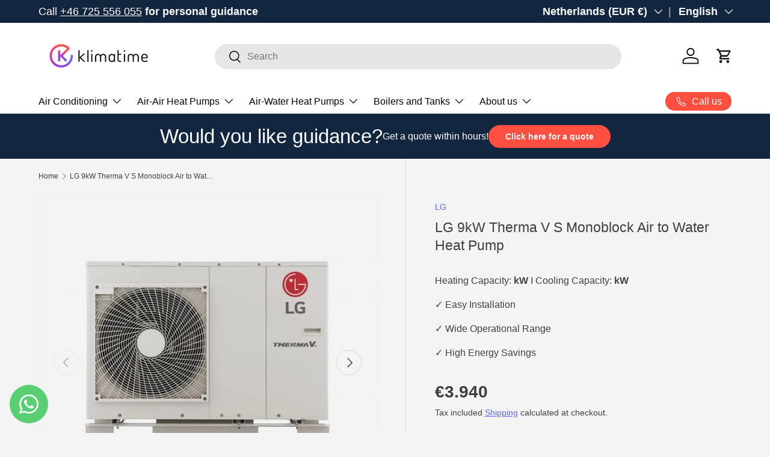

--- FILE ---
content_type: text/html; charset=utf-8
request_url: https://klimatime.com/en-nl/products/lg-9kw-therma-v-monoblock-air-to-water-heat-pump
body_size: 91022
content:
<!doctype html>
<html class="no-js" lang="en" dir="ltr">
<head><meta charset="utf-8">
<meta name="viewport" content="width=device-width,initial-scale=1">
<title>LG 9kW Therma V S Monoblock Air to Water Heat Pump &ndash; KlimaTime.com</title><link rel="canonical" href="https://klimatime.com/en-nl/products/lg-9kw-therma-v-monoblock-air-to-water-heat-pump"><link rel="icon" href="//klimatime.com/cdn/shop/files/Primary_logo_color_black_237b2ec4-5c23-4883-aa92-86b48d26d3fb_4.png?crop=center&height=48&v=1762178076&width=48" type="image/png">
  <link rel="apple-touch-icon" href="//klimatime.com/cdn/shop/files/Primary_logo_color_black_237b2ec4-5c23-4883-aa92-86b48d26d3fb_4.png?crop=center&height=180&v=1762178076&width=180"><meta name="description" content="LG 9kW Therma V Monoblock Air to Water Heat Pump (HM091MR.U44) Advanced and Sustainable Home Heating Solution The LG 9kW Therma V Monoblock, model HM091MR.U44, represents a significant leap forward in home heating technology. Designed for larger residential spaces, this robust and efficient heat pump offers a sustainab"><meta property="og:site_name" content="KlimaTime.com">
<meta property="og:url" content="https://klimatime.com/en-nl/products/lg-9kw-therma-v-monoblock-air-to-water-heat-pump">
<meta property="og:title" content="LG 9kW Therma V S Monoblock Air to Water Heat Pump">
<meta property="og:type" content="product">
<meta property="og:description" content="LG 9kW Therma V Monoblock Air to Water Heat Pump (HM091MR.U44) Advanced and Sustainable Home Heating Solution The LG 9kW Therma V Monoblock, model HM091MR.U44, represents a significant leap forward in home heating technology. Designed for larger residential spaces, this robust and efficient heat pump offers a sustainab"><meta property="og:image" content="http://klimatime.com/cdn/shop/products/lg-9kw-therma-v-monoblock-air-to-water-heat-pump-monoblock-229488.jpg?crop=center&height=1200&v=1700631846&width=1200">
  <meta property="og:image:secure_url" content="https://klimatime.com/cdn/shop/products/lg-9kw-therma-v-monoblock-air-to-water-heat-pump-monoblock-229488.jpg?crop=center&height=1200&v=1700631846&width=1200">
  <meta property="og:image:width" content="1200">
  <meta property="og:image:height" content="1200"><meta property="og:price:amount" content="3,940">
  <meta property="og:price:currency" content="EUR"><meta name="twitter:card" content="summary_large_image">
<meta name="twitter:title" content="LG 9kW Therma V S Monoblock Air to Water Heat Pump">
<meta name="twitter:description" content="LG 9kW Therma V Monoblock Air to Water Heat Pump (HM091MR.U44) Advanced and Sustainable Home Heating Solution The LG 9kW Therma V Monoblock, model HM091MR.U44, represents a significant leap forward in home heating technology. Designed for larger residential spaces, this robust and efficient heat pump offers a sustainab">
<link rel="preload" href="//klimatime.com/cdn/shop/t/34/assets/main.css?v=139421747784821723021762429525" as="style"><style data-shopify>
:root {
      --bg-color: 244 244 244 / 1.0;
      --bg-color-og: 244 244 244 / 1.0;
      --heading-color: 63 63 63;
      --text-color: 63 63 63;
      --text-color-og: 63 63 63;
      --scrollbar-color: 63 63 63;
      --link-color: 94 104 255;
      --link-color-og: 94 104 255;
      --star-color: 255 159 28;--swatch-border-color-default: 208 208 208;
        --swatch-border-color-active: 154 154 154;
        --swatch-card-size: 48px;
        --swatch-variant-picker-size: 50px;--color-scheme-1-bg: 19 38 63 / 1.0;
      --color-scheme-1-grad: linear-gradient(180deg, rgba(NaN, NaN, NaN, 1), rgba(244, 244, 244, 1) 100%);
      --color-scheme-1-heading: 255 255 255;
      --color-scheme-1-text: 255 255 255;
      --color-scheme-1-btn-bg: 255 79 65;
      --color-scheme-1-btn-text: 255 255 255;
      --color-scheme-1-btn-bg-hover: 255 119 109;--color-scheme-2-bg: 134 142 255 / 1.0;
      --color-scheme-2-grad: ;
      --color-scheme-2-heading: 255 255 255;
      --color-scheme-2-text: 255 255 255;
      --color-scheme-2-btn-bg: 42 43 42;
      --color-scheme-2-btn-text: 255 255 255;
      --color-scheme-2-btn-bg-hover: 82 83 82;--color-scheme-3-bg: 255 88 13 / 1.0;
      --color-scheme-3-grad: linear-gradient(46deg, rgba(234, 73, 0, 1) 8%, rgba(234, 73, 0, 1) 32%, rgba(255, 88, 13, 0.88) 92%);
      --color-scheme-3-heading: 255 255 255;
      --color-scheme-3-text: 255 255 255;
      --color-scheme-3-btn-bg: 42 43 42;
      --color-scheme-3-btn-text: 255 255 255;
      --color-scheme-3-btn-bg-hover: 82 83 82;

      --drawer-bg-color: 255 255 255 / 1.0;
      --drawer-text-color: 42 43 42;

      --panel-bg-color: 244 244 244 / 1.0;
      --panel-heading-color: 42 43 42;
      --panel-text-color: 42 43 42;

      --in-stock-text-color: 44 126 63;
      --low-stock-text-color: 210 134 26;
      --very-low-stock-text-color: 180 12 28;
      --no-stock-text-color: 119 119 119;
      --no-stock-backordered-text-color: 119 119 119;

      --error-bg-color: 252 237 238;
      --error-text-color: 255 79 65;
      --success-bg-color: 44 126 63;
      --success-text-color: 44 126 63;
      --info-bg-color: 228 237 250;
      --info-text-color: 94 104 255;

      --heading-font-family: "system_ui", -apple-system, 'Segoe UI', Roboto, 'Helvetica Neue', 'Noto Sans', 'Liberation Sans', Arial, sans-serif, 'Apple Color Emoji', 'Segoe UI Emoji', 'Segoe UI Symbol', 'Noto Color Emoji';
      --heading-font-style: normal;
      --heading-font-weight: 400;
      --heading-scale-start: 4;

      --navigation-font-family: "system_ui", -apple-system, 'Segoe UI', Roboto, 'Helvetica Neue', 'Noto Sans', 'Liberation Sans', Arial, sans-serif, 'Apple Color Emoji', 'Segoe UI Emoji', 'Segoe UI Symbol', 'Noto Color Emoji';
      --navigation-font-style: normal;
      --navigation-font-weight: 400;--heading-text-transform: none;
--subheading-text-transform: none;
      --body-font-family: "system_ui", -apple-system, 'Segoe UI', Roboto, 'Helvetica Neue', 'Noto Sans', 'Liberation Sans', Arial, sans-serif, 'Apple Color Emoji', 'Segoe UI Emoji', 'Segoe UI Symbol', 'Noto Color Emoji';
      --body-font-style: normal;
      --body-font-weight: 400;
      --body-font-size: 16;

      --section-gap: 48;
      --heading-gap: calc(8 * var(--space-unit));--grid-column-gap: 20px;--btn-bg-color: 255 79 65;
      --btn-bg-hover-color: 255 119 109;
      --btn-text-color: 255 255 255;
      --btn-bg-color-og: 255 79 65;
      --btn-text-color-og: 255 255 255;
      --btn-alt-bg-color: 19 38 63;
      --btn-alt-bg-alpha: 1.0;
      --btn-alt-text-color: 255 255 255;
      --btn-border-width: 2px;
      --btn-padding-y: 12px;

      
      --btn-border-radius: 28px;
      

      --btn-lg-border-radius: 50%;
      --btn-icon-border-radius: 50%;
      --input-with-btn-inner-radius: var(--btn-border-radius);

      --input-bg-color: 244 244 244 / 1.0;
      --input-text-color: 63 63 63;
      --input-border-width: 2px;
      --input-border-radius: 26px;
      --textarea-border-radius: 12px;
      --input-border-radius: 28px;
      --input-lg-border-radius: 34px;
      --input-bg-color-diff-3: #ececec;
      --input-bg-color-diff-6: #e5e5e5;

      --modal-border-radius: 16px;
      --modal-overlay-color: 0 0 0;
      --modal-overlay-opacity: 0.4;
      --drawer-border-radius: 16px;
      --overlay-border-radius: 0px;

      --custom-label-bg-color: 16 132 116;
      --custom-label-text-color: 255 255 255;--sale-label-bg-color: 255 79 65;
      --sale-label-text-color: 255 255 255;--sold-out-label-bg-color: 42 43 42;
      --sold-out-label-text-color: 255 255 255;--new-label-bg-color: 94 104 255;
      --new-label-text-color: 255 255 255;--preorder-label-bg-color: 255 79 65;
      --preorder-label-text-color: 255 255 255;

      --collection-label-color: 249 249 249;

      --page-width: 1200px;
      --gutter-sm: 20px;
      --gutter-md: 32px;
      --gutter-lg: 64px;

      --payment-terms-bg-color: #f4f4f4;

      --coll-card-bg-color: #F9F9F9;
      --coll-card-border-color: #f2f2f2;

      --card-highlight-bg-color: #F9F9F9;
      --card-highlight-text-color: 85 85 85;
      --card-highlight-border-color: #E1E1E1;--blend-bg-color: #f4f4f4;

      --reading-width: 48em;
    }

    @media (max-width: 769px) {
      :root {
        --reading-width: 36em;
      }
    }
  </style><link rel="stylesheet" href="//klimatime.com/cdn/shop/t/34/assets/main.css?v=139421747784821723021762429525">
  <script src="//klimatime.com/cdn/shop/t/34/assets/main.js?v=76476094356780495751762425631" defer="defer"></script><script>window.performance && window.performance.mark && window.performance.mark('shopify.content_for_header.start');</script><meta name="google-site-verification" content="pWFVqr-VGdAfJ6gf_yqHNkfuSxYc-tyYrzv4HhMQjNs">
<meta name="facebook-domain-verification" content="cbsku0yj02fcc3zr86vl23z1c4jg7m">
<meta id="shopify-digital-wallet" name="shopify-digital-wallet" content="/75332387143/digital_wallets/dialog">
<meta name="shopify-checkout-api-token" content="cbe7154f975bb239fdd55f18aacc57ff">
<meta id="in-context-paypal-metadata" data-shop-id="75332387143" data-venmo-supported="false" data-environment="production" data-locale="en_US" data-paypal-v4="true" data-currency="EUR">
<link rel="alternate" hreflang="x-default" href="https://klimatime.com/products/lg-9kw-therma-v-monoblock-air-to-water-heat-pump">
<link rel="alternate" hreflang="en" href="https://klimatime.com/products/lg-9kw-therma-v-monoblock-air-to-water-heat-pump">
<link rel="alternate" hreflang="fr" href="https://klimatime.com/fr/products/lg-9kw-therma-v-monobloc-pompe-a-chaleur-air-eau">
<link rel="alternate" hreflang="nl" href="https://klimatime.com/nl/products/lg-9kw-therma-v-monoblok-lucht-water-warmtepomp">
<link rel="alternate" hreflang="de" href="https://klimatime.com/de/products/lg-9kw-therma-v-monoblock-luft-wasser-warmepumpe">
<link rel="alternate" hreflang="en-FR" href="https://klimatime.com/en-fr/products/lg-9kw-therma-v-monoblock-air-to-water-heat-pump">
<link rel="alternate" hreflang="fr-FR" href="https://klimatime.com/fr-fr/products/lg-9kw-therma-v-monobloc-pompe-a-chaleur-air-eau">
<link rel="alternate" hreflang="nl-NL" href="https://klimatime.com/nl-nl/products/lg-9kw-therma-v-monoblok-lucht-water-warmtepomp">
<link rel="alternate" hreflang="en-NL" href="https://klimatime.com/en-nl/products/lg-9kw-therma-v-monoblock-air-to-water-heat-pump">
<link rel="alternate" hreflang="en-HU" href="https://klimatime.com/en-eu/products/lg-9kw-therma-v-monoblock-air-to-water-heat-pump">
<link rel="alternate" hreflang="en-IT" href="https://klimatime.com/en-eu/products/lg-9kw-therma-v-monoblock-air-to-water-heat-pump">
<link rel="alternate" hreflang="en-LV" href="https://klimatime.com/en-eu/products/lg-9kw-therma-v-monoblock-air-to-water-heat-pump">
<link rel="alternate" hreflang="en-LT" href="https://klimatime.com/en-eu/products/lg-9kw-therma-v-monoblock-air-to-water-heat-pump">
<link rel="alternate" hreflang="en-LU" href="https://klimatime.com/en-eu/products/lg-9kw-therma-v-monoblock-air-to-water-heat-pump">
<link rel="alternate" hreflang="en-RO" href="https://klimatime.com/en-eu/products/lg-9kw-therma-v-monoblock-air-to-water-heat-pump">
<link rel="alternate" hreflang="en-SK" href="https://klimatime.com/en-eu/products/lg-9kw-therma-v-monoblock-air-to-water-heat-pump">
<link rel="alternate" hreflang="en-SI" href="https://klimatime.com/en-eu/products/lg-9kw-therma-v-monoblock-air-to-water-heat-pump">
<link rel="alternate" hreflang="en-BE" href="https://klimatime.com/en-be/products/lg-9kw-therma-v-monoblock-air-to-water-heat-pump">
<link rel="alternate" hreflang="fr-BE" href="https://klimatime.com/fr-be/products/lg-9kw-therma-v-monobloc-pompe-a-chaleur-air-eau">
<link rel="alternate" hreflang="nl-BE" href="https://klimatime.com/nl-be/products/lg-9kw-therma-v-monoblok-lucht-water-warmtepomp">
<link rel="alternate" hreflang="de-BE" href="https://klimatime.com/de-be/products/lg-9kw-therma-v-monoblock-luft-wasser-warmepumpe">
<link rel="alternate" hreflang="en-PL" href="https://klimatime.com/en-pl/products/lg-9kw-therma-v-monoblock-air-to-water-heat-pump">
<link rel="alternate" hreflang="en-CZ" href="https://klimatime.com/en-cz/products/lg-9kw-therma-v-monoblock-air-to-water-heat-pump">
<link rel="alternate" hreflang="en-DK" href="https://klimatime.com/en-dk/products/lg-9kw-therma-v-monoblock-air-to-water-heat-pump">
<link rel="alternate" hreflang="en-FI" href="https://klimatime.com/en-fi/products/lg-9kw-therma-v-monoblock-air-to-water-heat-pump">
<link rel="alternate" hreflang="sv-FI" href="https://klimatime.com/sv-fi/products/lg-9kw-therma-v-monoblock-air-to-vatten-varme-pump">
<link rel="alternate" hreflang="en-BG" href="https://klimatime.com/en-bg/products/lg-9kw-therma-v-monoblock-air-to-water-heat-pump">
<link rel="alternate" hreflang="en-AT" href="https://klimatime.com/en-at/products/lg-9kw-therma-v-monoblock-air-to-water-heat-pump">
<link rel="alternate" hreflang="de-AT" href="https://klimatime.com/de-at/products/lg-9kw-therma-v-monoblock-luft-wasser-warmepumpe">
<link rel="alternate" type="application/json+oembed" href="https://klimatime.com/en-nl/products/lg-9kw-therma-v-monoblock-air-to-water-heat-pump.oembed">
<script async="async" src="/checkouts/internal/preloads.js?locale=en-NL"></script>
<link rel="preconnect" href="https://shop.app" crossorigin="anonymous">
<script async="async" src="https://shop.app/checkouts/internal/preloads.js?locale=en-NL&shop_id=75332387143" crossorigin="anonymous"></script>
<script id="apple-pay-shop-capabilities" type="application/json">{"shopId":75332387143,"countryCode":"SE","currencyCode":"EUR","merchantCapabilities":["supports3DS"],"merchantId":"gid:\/\/shopify\/Shop\/75332387143","merchantName":"KlimaTime.com","requiredBillingContactFields":["postalAddress","email","phone"],"requiredShippingContactFields":["postalAddress","email","phone"],"shippingType":"shipping","supportedNetworks":["visa","maestro","masterCard","amex"],"total":{"type":"pending","label":"KlimaTime.com","amount":"1.00"},"shopifyPaymentsEnabled":true,"supportsSubscriptions":true}</script>
<script id="shopify-features" type="application/json">{"accessToken":"cbe7154f975bb239fdd55f18aacc57ff","betas":["rich-media-storefront-analytics"],"domain":"klimatime.com","predictiveSearch":true,"shopId":75332387143,"locale":"en"}</script>
<script>var Shopify = Shopify || {};
Shopify.shop = "klimatime.myshopify.com";
Shopify.locale = "en";
Shopify.currency = {"active":"EUR","rate":"1.0"};
Shopify.country = "NL";
Shopify.theme = {"name":"Uppdaterad Enterprise","id":187003601223,"schema_name":"Enterprise","schema_version":"1.6.2","theme_store_id":1657,"role":"main"};
Shopify.theme.handle = "null";
Shopify.theme.style = {"id":null,"handle":null};
Shopify.cdnHost = "klimatime.com/cdn";
Shopify.routes = Shopify.routes || {};
Shopify.routes.root = "/en-nl/";</script>
<script type="module">!function(o){(o.Shopify=o.Shopify||{}).modules=!0}(window);</script>
<script>!function(o){function n(){var o=[];function n(){o.push(Array.prototype.slice.apply(arguments))}return n.q=o,n}var t=o.Shopify=o.Shopify||{};t.loadFeatures=n(),t.autoloadFeatures=n()}(window);</script>
<script>
  window.ShopifyPay = window.ShopifyPay || {};
  window.ShopifyPay.apiHost = "shop.app\/pay";
  window.ShopifyPay.redirectState = null;
</script>
<script id="shop-js-analytics" type="application/json">{"pageType":"product"}</script>
<script defer="defer" async type="module" src="//klimatime.com/cdn/shopifycloud/shop-js/modules/v2/client.init-shop-cart-sync_WVOgQShq.en.esm.js"></script>
<script defer="defer" async type="module" src="//klimatime.com/cdn/shopifycloud/shop-js/modules/v2/chunk.common_C_13GLB1.esm.js"></script>
<script defer="defer" async type="module" src="//klimatime.com/cdn/shopifycloud/shop-js/modules/v2/chunk.modal_CLfMGd0m.esm.js"></script>
<script type="module">
  await import("//klimatime.com/cdn/shopifycloud/shop-js/modules/v2/client.init-shop-cart-sync_WVOgQShq.en.esm.js");
await import("//klimatime.com/cdn/shopifycloud/shop-js/modules/v2/chunk.common_C_13GLB1.esm.js");
await import("//klimatime.com/cdn/shopifycloud/shop-js/modules/v2/chunk.modal_CLfMGd0m.esm.js");

  window.Shopify.SignInWithShop?.initShopCartSync?.({"fedCMEnabled":true,"windoidEnabled":true});

</script>
<script>
  window.Shopify = window.Shopify || {};
  if (!window.Shopify.featureAssets) window.Shopify.featureAssets = {};
  window.Shopify.featureAssets['shop-js'] = {"shop-cart-sync":["modules/v2/client.shop-cart-sync_DuR37GeY.en.esm.js","modules/v2/chunk.common_C_13GLB1.esm.js","modules/v2/chunk.modal_CLfMGd0m.esm.js"],"init-fed-cm":["modules/v2/client.init-fed-cm_BucUoe6W.en.esm.js","modules/v2/chunk.common_C_13GLB1.esm.js","modules/v2/chunk.modal_CLfMGd0m.esm.js"],"shop-toast-manager":["modules/v2/client.shop-toast-manager_B0JfrpKj.en.esm.js","modules/v2/chunk.common_C_13GLB1.esm.js","modules/v2/chunk.modal_CLfMGd0m.esm.js"],"init-shop-cart-sync":["modules/v2/client.init-shop-cart-sync_WVOgQShq.en.esm.js","modules/v2/chunk.common_C_13GLB1.esm.js","modules/v2/chunk.modal_CLfMGd0m.esm.js"],"shop-button":["modules/v2/client.shop-button_B_U3bv27.en.esm.js","modules/v2/chunk.common_C_13GLB1.esm.js","modules/v2/chunk.modal_CLfMGd0m.esm.js"],"init-windoid":["modules/v2/client.init-windoid_DuP9q_di.en.esm.js","modules/v2/chunk.common_C_13GLB1.esm.js","modules/v2/chunk.modal_CLfMGd0m.esm.js"],"shop-cash-offers":["modules/v2/client.shop-cash-offers_BmULhtno.en.esm.js","modules/v2/chunk.common_C_13GLB1.esm.js","modules/v2/chunk.modal_CLfMGd0m.esm.js"],"pay-button":["modules/v2/client.pay-button_CrPSEbOK.en.esm.js","modules/v2/chunk.common_C_13GLB1.esm.js","modules/v2/chunk.modal_CLfMGd0m.esm.js"],"init-customer-accounts":["modules/v2/client.init-customer-accounts_jNk9cPYQ.en.esm.js","modules/v2/client.shop-login-button_DJ5ldayH.en.esm.js","modules/v2/chunk.common_C_13GLB1.esm.js","modules/v2/chunk.modal_CLfMGd0m.esm.js"],"avatar":["modules/v2/client.avatar_BTnouDA3.en.esm.js"],"checkout-modal":["modules/v2/client.checkout-modal_pBPyh9w8.en.esm.js","modules/v2/chunk.common_C_13GLB1.esm.js","modules/v2/chunk.modal_CLfMGd0m.esm.js"],"init-shop-for-new-customer-accounts":["modules/v2/client.init-shop-for-new-customer-accounts_BUoCy7a5.en.esm.js","modules/v2/client.shop-login-button_DJ5ldayH.en.esm.js","modules/v2/chunk.common_C_13GLB1.esm.js","modules/v2/chunk.modal_CLfMGd0m.esm.js"],"init-customer-accounts-sign-up":["modules/v2/client.init-customer-accounts-sign-up_CnczCz9H.en.esm.js","modules/v2/client.shop-login-button_DJ5ldayH.en.esm.js","modules/v2/chunk.common_C_13GLB1.esm.js","modules/v2/chunk.modal_CLfMGd0m.esm.js"],"init-shop-email-lookup-coordinator":["modules/v2/client.init-shop-email-lookup-coordinator_CzjY5t9o.en.esm.js","modules/v2/chunk.common_C_13GLB1.esm.js","modules/v2/chunk.modal_CLfMGd0m.esm.js"],"shop-follow-button":["modules/v2/client.shop-follow-button_CsYC63q7.en.esm.js","modules/v2/chunk.common_C_13GLB1.esm.js","modules/v2/chunk.modal_CLfMGd0m.esm.js"],"shop-login-button":["modules/v2/client.shop-login-button_DJ5ldayH.en.esm.js","modules/v2/chunk.common_C_13GLB1.esm.js","modules/v2/chunk.modal_CLfMGd0m.esm.js"],"shop-login":["modules/v2/client.shop-login_B9ccPdmx.en.esm.js","modules/v2/chunk.common_C_13GLB1.esm.js","modules/v2/chunk.modal_CLfMGd0m.esm.js"],"lead-capture":["modules/v2/client.lead-capture_D0K_KgYb.en.esm.js","modules/v2/chunk.common_C_13GLB1.esm.js","modules/v2/chunk.modal_CLfMGd0m.esm.js"],"payment-terms":["modules/v2/client.payment-terms_BWmiNN46.en.esm.js","modules/v2/chunk.common_C_13GLB1.esm.js","modules/v2/chunk.modal_CLfMGd0m.esm.js"]};
</script>
<script>(function() {
  var isLoaded = false;
  function asyncLoad() {
    if (isLoaded) return;
    isLoaded = true;
    var urls = ["https:\/\/ecommplugins-scripts.trustpilot.com\/v2.1\/js\/header.min.js?settings=eyJrZXkiOiJKaTA5ZzI3aVpIVElYU3FTIiwicyI6Im5vbmUifQ==\u0026shop=klimatime.myshopify.com","https:\/\/ecommplugins-trustboxsettings.trustpilot.com\/klimatime.myshopify.com.js?settings=1755943574452\u0026shop=klimatime.myshopify.com","https:\/\/tseish-app.connect.trustedshops.com\/esc.js?apiBaseUrl=aHR0cHM6Ly90c2Vpc2gtYXBwLmNvbm5lY3QudHJ1c3RlZHNob3BzLmNvbQ==\u0026instanceId=a2xpbWF0aW1lLm15c2hvcGlmeS5jb20=\u0026shop=klimatime.myshopify.com","https:\/\/ecommplugins-scripts.trustpilot.com\/v2.1\/js\/success.min.js?settings=eyJrZXkiOiJKaTA5ZzI3aVpIVElYU3FTIiwicyI6Im5vbmUiLCJ0IjpbIm9yZGVycy9mdWxmaWxsZWQiXSwidiI6IiIsImEiOiIifQ==\u0026shop=klimatime.myshopify.com","https:\/\/addrevenue.io\/track.js?shop=klimatime.myshopify.com"];
    for (var i = 0; i < urls.length; i++) {
      var s = document.createElement('script');
      s.type = 'text/javascript';
      s.async = true;
      s.src = urls[i];
      var x = document.getElementsByTagName('script')[0];
      x.parentNode.insertBefore(s, x);
    }
  };
  if(window.attachEvent) {
    window.attachEvent('onload', asyncLoad);
  } else {
    window.addEventListener('load', asyncLoad, false);
  }
})();</script>
<script id="__st">var __st={"a":75332387143,"offset":3600,"reqid":"d3689d99-5ced-4e7d-9b24-54918ae1cfbd-1769696297","pageurl":"klimatime.com\/en-nl\/products\/lg-9kw-therma-v-monoblock-air-to-water-heat-pump","u":"5d127002a1e7","p":"product","rtyp":"product","rid":8917282455879};</script>
<script>window.ShopifyPaypalV4VisibilityTracking = true;</script>
<script id="captcha-bootstrap">!function(){'use strict';const t='contact',e='account',n='new_comment',o=[[t,t],['blogs',n],['comments',n],[t,'customer']],c=[[e,'customer_login'],[e,'guest_login'],[e,'recover_customer_password'],[e,'create_customer']],r=t=>t.map((([t,e])=>`form[action*='/${t}']:not([data-nocaptcha='true']) input[name='form_type'][value='${e}']`)).join(','),a=t=>()=>t?[...document.querySelectorAll(t)].map((t=>t.form)):[];function s(){const t=[...o],e=r(t);return a(e)}const i='password',u='form_key',d=['recaptcha-v3-token','g-recaptcha-response','h-captcha-response',i],f=()=>{try{return window.sessionStorage}catch{return}},m='__shopify_v',_=t=>t.elements[u];function p(t,e,n=!1){try{const o=window.sessionStorage,c=JSON.parse(o.getItem(e)),{data:r}=function(t){const{data:e,action:n}=t;return t[m]||n?{data:e,action:n}:{data:t,action:n}}(c);for(const[e,n]of Object.entries(r))t.elements[e]&&(t.elements[e].value=n);n&&o.removeItem(e)}catch(o){console.error('form repopulation failed',{error:o})}}const l='form_type',E='cptcha';function T(t){t.dataset[E]=!0}const w=window,h=w.document,L='Shopify',v='ce_forms',y='captcha';let A=!1;((t,e)=>{const n=(g='f06e6c50-85a8-45c8-87d0-21a2b65856fe',I='https://cdn.shopify.com/shopifycloud/storefront-forms-hcaptcha/ce_storefront_forms_captcha_hcaptcha.v1.5.2.iife.js',D={infoText:'Protected by hCaptcha',privacyText:'Privacy',termsText:'Terms'},(t,e,n)=>{const o=w[L][v],c=o.bindForm;if(c)return c(t,g,e,D).then(n);var r;o.q.push([[t,g,e,D],n]),r=I,A||(h.body.append(Object.assign(h.createElement('script'),{id:'captcha-provider',async:!0,src:r})),A=!0)});var g,I,D;w[L]=w[L]||{},w[L][v]=w[L][v]||{},w[L][v].q=[],w[L][y]=w[L][y]||{},w[L][y].protect=function(t,e){n(t,void 0,e),T(t)},Object.freeze(w[L][y]),function(t,e,n,w,h,L){const[v,y,A,g]=function(t,e,n){const i=e?o:[],u=t?c:[],d=[...i,...u],f=r(d),m=r(i),_=r(d.filter((([t,e])=>n.includes(e))));return[a(f),a(m),a(_),s()]}(w,h,L),I=t=>{const e=t.target;return e instanceof HTMLFormElement?e:e&&e.form},D=t=>v().includes(t);t.addEventListener('submit',(t=>{const e=I(t);if(!e)return;const n=D(e)&&!e.dataset.hcaptchaBound&&!e.dataset.recaptchaBound,o=_(e),c=g().includes(e)&&(!o||!o.value);(n||c)&&t.preventDefault(),c&&!n&&(function(t){try{if(!f())return;!function(t){const e=f();if(!e)return;const n=_(t);if(!n)return;const o=n.value;o&&e.removeItem(o)}(t);const e=Array.from(Array(32),(()=>Math.random().toString(36)[2])).join('');!function(t,e){_(t)||t.append(Object.assign(document.createElement('input'),{type:'hidden',name:u})),t.elements[u].value=e}(t,e),function(t,e){const n=f();if(!n)return;const o=[...t.querySelectorAll(`input[type='${i}']`)].map((({name:t})=>t)),c=[...d,...o],r={};for(const[a,s]of new FormData(t).entries())c.includes(a)||(r[a]=s);n.setItem(e,JSON.stringify({[m]:1,action:t.action,data:r}))}(t,e)}catch(e){console.error('failed to persist form',e)}}(e),e.submit())}));const S=(t,e)=>{t&&!t.dataset[E]&&(n(t,e.some((e=>e===t))),T(t))};for(const o of['focusin','change'])t.addEventListener(o,(t=>{const e=I(t);D(e)&&S(e,y())}));const B=e.get('form_key'),M=e.get(l),P=B&&M;t.addEventListener('DOMContentLoaded',(()=>{const t=y();if(P)for(const e of t)e.elements[l].value===M&&p(e,B);[...new Set([...A(),...v().filter((t=>'true'===t.dataset.shopifyCaptcha))])].forEach((e=>S(e,t)))}))}(h,new URLSearchParams(w.location.search),n,t,e,['guest_login'])})(!0,!0)}();</script>
<script integrity="sha256-4kQ18oKyAcykRKYeNunJcIwy7WH5gtpwJnB7kiuLZ1E=" data-source-attribution="shopify.loadfeatures" defer="defer" src="//klimatime.com/cdn/shopifycloud/storefront/assets/storefront/load_feature-a0a9edcb.js" crossorigin="anonymous"></script>
<script crossorigin="anonymous" defer="defer" src="//klimatime.com/cdn/shopifycloud/storefront/assets/shopify_pay/storefront-65b4c6d7.js?v=20250812"></script>
<script data-source-attribution="shopify.dynamic_checkout.dynamic.init">var Shopify=Shopify||{};Shopify.PaymentButton=Shopify.PaymentButton||{isStorefrontPortableWallets:!0,init:function(){window.Shopify.PaymentButton.init=function(){};var t=document.createElement("script");t.src="https://klimatime.com/cdn/shopifycloud/portable-wallets/latest/portable-wallets.en.js",t.type="module",document.head.appendChild(t)}};
</script>
<script data-source-attribution="shopify.dynamic_checkout.buyer_consent">
  function portableWalletsHideBuyerConsent(e){var t=document.getElementById("shopify-buyer-consent"),n=document.getElementById("shopify-subscription-policy-button");t&&n&&(t.classList.add("hidden"),t.setAttribute("aria-hidden","true"),n.removeEventListener("click",e))}function portableWalletsShowBuyerConsent(e){var t=document.getElementById("shopify-buyer-consent"),n=document.getElementById("shopify-subscription-policy-button");t&&n&&(t.classList.remove("hidden"),t.removeAttribute("aria-hidden"),n.addEventListener("click",e))}window.Shopify?.PaymentButton&&(window.Shopify.PaymentButton.hideBuyerConsent=portableWalletsHideBuyerConsent,window.Shopify.PaymentButton.showBuyerConsent=portableWalletsShowBuyerConsent);
</script>
<script data-source-attribution="shopify.dynamic_checkout.cart.bootstrap">document.addEventListener("DOMContentLoaded",(function(){function t(){return document.querySelector("shopify-accelerated-checkout-cart, shopify-accelerated-checkout")}if(t())Shopify.PaymentButton.init();else{new MutationObserver((function(e,n){t()&&(Shopify.PaymentButton.init(),n.disconnect())})).observe(document.body,{childList:!0,subtree:!0})}}));
</script>
<script id='scb4127' type='text/javascript' async='' src='https://klimatime.com/cdn/shopifycloud/privacy-banner/storefront-banner.js'></script><link id="shopify-accelerated-checkout-styles" rel="stylesheet" media="screen" href="https://klimatime.com/cdn/shopifycloud/portable-wallets/latest/accelerated-checkout-backwards-compat.css" crossorigin="anonymous">
<style id="shopify-accelerated-checkout-cart">
        #shopify-buyer-consent {
  margin-top: 1em;
  display: inline-block;
  width: 100%;
}

#shopify-buyer-consent.hidden {
  display: none;
}

#shopify-subscription-policy-button {
  background: none;
  border: none;
  padding: 0;
  text-decoration: underline;
  font-size: inherit;
  cursor: pointer;
}

#shopify-subscription-policy-button::before {
  box-shadow: none;
}

      </style>
<script id="sections-script" data-sections="header,footer" defer="defer" src="//klimatime.com/cdn/shop/t/34/compiled_assets/scripts.js?v=5974"></script>
<script>window.performance && window.performance.mark && window.performance.mark('shopify.content_for_header.end');</script>


  <script>document.documentElement.className = document.documentElement.className.replace('no-js', 'js');</script><!-- CC Custom Head Start --><!-- CC Custom Head End --><!-- Google Tag Manager -->
<script>(function(w,d,s,l,i){w[l]=w[l]||[];w[l].push({'gtm.start':
new Date().getTime(),event:'gtm.js'});var f=d.getElementsByTagName(s)[0],
j=d.createElement(s),dl=l!='dataLayer'?'&l='+l:'';j.async=true;j.src=
'https://www.googletagmanager.com/gtm.js?id='+i+dl;f.parentNode.insertBefore(j,f);
})(window,document,'script','dataLayer','GTM-W23BC686');</script>
<!-- End Google Tag Manager -->

<!-- BEGIN app block: shopify://apps/whatsapp-button/blocks/app-embed-block/96d80a63-e860-4262-a001-8b82ac4d00e6 --><script>
    (function() {
        function asyncLoad() {
            var url = 'https://whatsapp-button.eazeapps.io/api/buttonInstallation/scriptTag?shopId=13622&v=1758648356';
            var s = document.createElement('script');
            s.type = 'text/javascript';
            s.async = true;
            s.src = url;
            var x = document.getElementsByTagName('script')[0];
            x.parentNode.insertBefore(s, x);
        };
        if(window.attachEvent) {
            window.attachEvent('onload', asyncLoad);
        } else {
            window.addEventListener('load', asyncLoad, false);
        }
    })();
</script>

<!-- END app block --><!-- BEGIN app block: shopify://apps/langshop/blocks/sdk/84899e01-2b29-42af-99d6-46d16daa2111 --><!-- BEGIN app snippet: config --><script type="text/javascript">
    /** Workaround for backward compatibility with old versions of localized themes */
    if (window.LangShopConfig && window.LangShopConfig.themeDynamics && window.LangShopConfig.themeDynamics.length) {
        themeDynamics = window.LangShopConfig.themeDynamics;
    } else {
        themeDynamics = [];
    }

    window.LangShopConfig = {
    "currentLanguage": "en",
    "currentCurrency": "eur",
    "currentCountry": "NL",
    "shopifyLocales": [{"code":"nl","name":"Dutch","endonym_name":"Nederlands","rootUrl":"\/nl-nl"},{"code":"en","name":"English","endonym_name":"English","rootUrl":"\/en-nl"}    ],
    "shopifyCountries": [{"code":"AT","name":"Austria", "currency":"EUR"},{"code":"BE","name":"Belgium", "currency":"EUR"},{"code":"BG","name":"Bulgaria", "currency":"EUR"},{"code":"CZ","name":"Czechia", "currency":"CZK"},{"code":"DK","name":"Denmark", "currency":"DKK"},{"code":"FI","name":"Finland", "currency":"EUR"},{"code":"FR","name":"France", "currency":"EUR"},{"code":"DE","name":"Germany", "currency":"EUR"},{"code":"HU","name":"Hungary", "currency":"EUR"},{"code":"IT","name":"Italy", "currency":"EUR"},{"code":"LV","name":"Latvia", "currency":"EUR"},{"code":"LT","name":"Lithuania", "currency":"EUR"},{"code":"LU","name":"Luxembourg", "currency":"EUR"},{"code":"NL","name":"Netherlands", "currency":"EUR"},{"code":"PL","name":"Poland", "currency":"PLN"},{"code":"RO","name":"Romania", "currency":"EUR"},{"code":"SK","name":"Slovakia", "currency":"EUR"},{"code":"SI","name":"Slovenia", "currency":"EUR"}    ],
    "shopifyCurrencies": ["CZK","DKK","EUR","PLN"],
    "originalLanguage": {"code":"en","alias":null,"title":"English","icon":null,"published":true,"active":false},
    "targetLanguages": [{"code":"de","alias":null,"title":"German","icon":null,"published":true,"active":true},{"code":"fr","alias":null,"title":"French","icon":null,"published":true,"active":true},{"code":"nl","alias":null,"title":"Dutch","icon":null,"published":true,"active":true},{"code":"sv","alias":null,"title":"Swedish","icon":null,"published":true,"active":true}],
    "languagesSwitchers": {"languageCurrency":{"status":"admin-only","desktop":{"isActive":true,"generalCustomize":{"template":0,"displayed":"language-currency","language":"name","languageFlag":true,"currency":"code","currencyFlag":true,"switcher":"floating","position":"top-left","verticalSliderValue":15,"verticalSliderDimension":"px","horizontalSliderValue":15,"horizontalSliderDimension":"px"},"advancedCustomize":{"switcherStyle":{"flagRounding":0,"flagRoundingDimension":"px","flagPosition":"left","backgroundColor":"#FFFFFF","padding":{"left":16,"top":14,"right":16,"bottom":14},"paddingDimension":"px","fontSize":18,"fontSizeDimension":"px","fontFamily":"inherit","fontColor":"#202223","borderWidth":0,"borderWidthDimension":"px","borderRadius":0,"borderRadiusDimension":"px","borderColor":"#FFFFFF"},"dropDownStyle":{"backgroundColor":"#FFFFFF","padding":{"left":16,"top":12,"right":16,"bottom":12},"paddingDimension":"px","fontSize":18,"fontSizeDimension":"px","fontFamily":"inherit","fontColor":"#202223","borderWidth":0,"borderWidthDimension":"px","borderRadius":0,"borderRadiusDimension":"px","borderColor":"#FFFFFF"},"arrow":{"size":6,"sizeDimension":"px","color":"#1D1D1D"}}},"mobile":{"isActive":true,"sameAsDesktop":false,"generalCustomize":{"template":0,"displayed":"language-currency","language":"name","languageFlag":true,"currency":"code","currencyFlag":true,"switcher":"floating","position":"top-left","verticalSliderValue":15,"verticalSliderDimension":"px","horizontalSliderValue":15,"horizontalSliderDimension":"px"},"advancedCustomize":{"switcherStyle":{"flagRounding":0,"flagRoundingDimension":"px","flagPosition":"left","backgroundColor":"#FFFFFF","padding":{"left":16,"top":14,"right":16,"bottom":14},"paddingDimension":"px","fontSize":18,"fontSizeDimension":"px","fontFamily":"inherit","fontColor":"#202223","borderWidth":0,"borderWidthDimension":"px","borderRadius":0,"borderRadiusDimension":"px","borderColor":"#FFFFFF"},"dropDownStyle":{"backgroundColor":"#FFFFFF","padding":{"left":16,"top":12,"right":16,"bottom":12},"paddingDimension":"px","fontSize":18,"fontSizeDimension":"px","fontFamily":"inherit","fontColor":"#202223","borderWidth":0,"borderWidthDimension":"px","borderRadius":0,"borderRadiusDimension":"px","borderColor":"#FFFFFF"},"arrow":{"size":6,"sizeDimension":"px","color":"#1D1D1D"}}}},"autoDetection":{"status":"admin-only","alertType":"banner","popupContainer":{"position":"center","backgroundColor":"#FFFFFF","width":700,"widthDimension":"px","padding":{"left":20,"top":20,"right":20,"bottom":20},"paddingDimension":"px","borderWidth":0,"borderWidthDimension":"px","borderRadius":8,"borderRadiusDimension":"px","borderColor":"#FFFFFF","fontSize":18,"fontSizeDimension":"px","fontFamily":"inherit","fontColor":"#202223"},"bannerContainer":{"position":"top","backgroundColor":"#FFFFFF","width":8,"widthDimension":"px","padding":{"left":20,"top":20,"right":20,"bottom":20},"paddingDimension":"px","borderWidth":0,"borderWidthDimension":"px","borderRadius":8,"borderRadiusDimension":"px","borderColor":"#FFFFFF","fontSize":18,"fontSizeDimension":"px","fontFamily":"inherit","fontColor":"#202223"},"selectorContainer":{"backgroundColor":"#FFFFFF","padding":{"left":8,"top":8,"right":8,"bottom":8},"paddingDimension":"px","borderWidth":0,"borderWidthDimension":"px","borderRadius":8,"borderRadiusDimension":"px","borderColor":"#FFFFFF","fontSize":18,"fontSizeDimension":"px","fontFamily":"inherit","fontColor":"#202223"},"button":{"backgroundColor":"#FFFFFF","padding":{"left":8,"top":8,"right":8,"bottom":8},"paddingDimension":"px","borderWidth":0,"borderWidthDimension":"px","borderRadius":8,"borderRadiusDimension":"px","borderColor":"#FFFFFF","fontSize":18,"fontSizeDimension":"px","fontFamily":"inherit","fontColor":"#202223"},"closeIcon":{"size":16,"sizeDimension":"px","color":"#1D1D1D"}}},
    "defaultCurrency": {"code":"eur","title":"Euro","icon":null,"rate":0.9338,"formatWithCurrency":"€{{amount}} EUR","formatWithoutCurrency":"€{{amount}}"},
    "targetCurrencies": [],
    "currenciesSwitchers": [{"id":55827857,"title":null,"type":"dropdown","status":"admin-only","display":"all","position":"bottom-left","offset":"10px","shortTitles":false,"isolateStyles":true,"icons":"rounded","sprite":"flags","defaultStyles":true,"devices":{"mobile":{"visible":true,"minWidth":null,"maxWidth":{"value":480,"dimension":"px"}},"tablet":{"visible":true,"minWidth":{"value":481,"dimension":"px"},"maxWidth":{"value":1023,"dimension":"px"}},"desktop":{"visible":true,"minWidth":{"value":1024,"dimension":"px"},"maxWidth":null}},"styles":{"dropdown":{"activeContainer":{"padding":{"top":{"value":8,"dimension":"px"},"right":{"value":10,"dimension":"px"},"bottom":{"value":8,"dimension":"px"},"left":{"value":10,"dimension":"px"}},"background":"rgba(255,255,255,.95)","borderRadius":{"topLeft":{"value":0,"dimension":"px"},"topRight":{"value":0,"dimension":"px"},"bottomLeft":{"value":0,"dimension":"px"},"bottomRight":{"value":0,"dimension":"px"}},"borderTop":{"color":"rgba(224, 224, 224, 1)","style":"solid","width":{"value":1,"dimension":"px"}},"borderRight":{"color":"rgba(224, 224, 224, 1)","style":"solid","width":{"value":1,"dimension":"px"}},"borderBottom":{"color":"rgba(224, 224, 224, 1)","style":"solid","width":{"value":1,"dimension":"px"}},"borderLeft":{"color":"rgba(224, 224, 224, 1)","style":"solid","width":{"value":1,"dimension":"px"}}},"activeContainerHovered":null,"activeItem":{"fontSize":{"value":13,"dimension":"px"},"fontFamily":"Open Sans","color":"rgba(39, 46, 49, 1)"},"activeItemHovered":null,"activeItemIcon":{"offset":{"value":10,"dimension":"px"},"position":"left"},"dropdownContainer":{"animation":"sliding","background":"rgba(255,255,255,.95)","borderRadius":{"topLeft":{"value":0,"dimension":"px"},"topRight":{"value":0,"dimension":"px"},"bottomLeft":{"value":0,"dimension":"px"},"bottomRight":{"value":0,"dimension":"px"}},"borderTop":{"color":"rgba(224, 224, 224, 1)","style":"solid","width":{"value":1,"dimension":"px"}},"borderRight":{"color":"rgba(224, 224, 224, 1)","style":"solid","width":{"value":1,"dimension":"px"}},"borderBottom":{"color":"rgba(224, 224, 224, 1)","style":"solid","width":{"value":1,"dimension":"px"}},"borderLeft":{"color":"rgba(224, 224, 224, 1)","style":"solid","width":{"value":1,"dimension":"px"}},"padding":{"top":{"value":0,"dimension":"px"},"right":{"value":0,"dimension":"px"},"bottom":{"value":0,"dimension":"px"},"left":{"value":0,"dimension":"px"}}},"dropdownContainerHovered":null,"dropdownItem":{"padding":{"top":{"value":8,"dimension":"px"},"right":{"value":10,"dimension":"px"},"bottom":{"value":8,"dimension":"px"},"left":{"value":10,"dimension":"px"}},"fontSize":{"value":13,"dimension":"px"},"fontFamily":"Open Sans","color":"rgba(39, 46, 49, 1)"},"dropdownItemHovered":{"color":"rgba(27, 160, 227, 1)"},"dropdownItemIcon":{"position":"left","offset":{"value":10,"dimension":"px"}},"arrow":{"color":"rgba(39, 46, 49, 1)","position":"right","offset":{"value":20,"dimension":"px"},"size":{"value":6,"dimension":"px"}}},"inline":{"container":{"background":"rgba(255,255,255,.95)","borderRadius":{"topLeft":{"value":4,"dimension":"px"},"topRight":{"value":4,"dimension":"px"},"bottomLeft":{"value":4,"dimension":"px"},"bottomRight":{"value":4,"dimension":"px"}},"borderTop":{"color":"rgba(224, 224, 224, 1)","style":"solid","width":{"value":1,"dimension":"px"}},"borderRight":{"color":"rgba(224, 224, 224, 1)","style":"solid","width":{"value":1,"dimension":"px"}},"borderBottom":{"color":"rgba(224, 224, 224, 1)","style":"solid","width":{"value":1,"dimension":"px"}},"borderLeft":{"color":"rgba(224, 224, 224, 1)","style":"solid","width":{"value":1,"dimension":"px"}}},"containerHovered":null,"item":{"background":"transparent","padding":{"top":{"value":8,"dimension":"px"},"right":{"value":10,"dimension":"px"},"bottom":{"value":8,"dimension":"px"},"left":{"value":10,"dimension":"px"}},"fontSize":{"value":13,"dimension":"px"},"fontFamily":"Open Sans","color":"rgba(39, 46, 49, 1)"},"itemHovered":{"background":"rgba(245, 245, 245, 1)","color":"rgba(39, 46, 49, 1)"},"itemActive":{"background":"rgba(245, 245, 245, 1)","color":"rgba(27, 160, 227, 1)"},"itemIcon":{"position":"left","offset":{"value":10,"dimension":"px"}}},"ios":{"activeContainer":{"padding":{"top":{"value":0,"dimension":"px"},"right":{"value":0,"dimension":"px"},"bottom":{"value":0,"dimension":"px"},"left":{"value":0,"dimension":"px"}},"background":"rgba(255,255,255,.95)","borderRadius":{"topLeft":{"value":0,"dimension":"px"},"topRight":{"value":0,"dimension":"px"},"bottomLeft":{"value":0,"dimension":"px"},"bottomRight":{"value":0,"dimension":"px"}},"borderTop":{"color":"rgba(224, 224, 224, 1)","style":"solid","width":{"value":1,"dimension":"px"}},"borderRight":{"color":"rgba(224, 224, 224, 1)","style":"solid","width":{"value":1,"dimension":"px"}},"borderBottom":{"color":"rgba(224, 224, 224, 1)","style":"solid","width":{"value":1,"dimension":"px"}},"borderLeft":{"color":"rgba(224, 224, 224, 1)","style":"solid","width":{"value":1,"dimension":"px"}}},"activeContainerHovered":null,"activeItem":{"fontSize":{"value":13,"dimension":"px"},"fontFamily":"Open Sans","color":"rgba(39, 46, 49, 1)","padding":{"top":{"value":8,"dimension":"px"},"right":{"value":10,"dimension":"px"},"bottom":{"value":8,"dimension":"px"},"left":{"value":10,"dimension":"px"}}},"activeItemHovered":null,"activeItemIcon":{"position":"left","offset":{"value":10,"dimension":"px"}},"modalOverlay":{"background":"rgba(0, 0, 0, 0.7)"},"wheelButtonsContainer":{"background":"rgba(255, 255, 255, 1)","padding":{"top":{"value":8,"dimension":"px"},"right":{"value":10,"dimension":"px"},"bottom":{"value":8,"dimension":"px"},"left":{"value":10,"dimension":"px"}},"borderTop":{"color":"rgba(224, 224, 224, 1)","style":"solid","width":{"value":0,"dimension":"px"}},"borderRight":{"color":"rgba(224, 224, 224, 1)","style":"solid","width":{"value":0,"dimension":"px"}},"borderBottom":{"color":"rgba(224, 224, 224, 1)","style":"solid","width":{"value":1,"dimension":"px"}},"borderLeft":{"color":"rgba(224, 224, 224, 1)","style":"solid","width":{"value":0,"dimension":"px"}}},"wheelCloseButton":{"fontSize":{"value":14,"dimension":"px"},"fontFamily":"Open Sans","color":"rgba(39, 46, 49, 1)","fontWeight":"bold"},"wheelCloseButtonHover":null,"wheelSubmitButton":{"fontSize":{"value":14,"dimension":"px"},"fontFamily":"Open Sans","color":"rgba(39, 46, 49, 1)","fontWeight":"bold"},"wheelSubmitButtonHover":null,"wheelPanelContainer":{"background":"rgba(255, 255, 255, 1)"},"wheelLine":{"borderTop":{"color":"rgba(224, 224, 224, 1)","style":"solid","width":{"value":1,"dimension":"px"}},"borderRight":{"color":"rgba(224, 224, 224, 1)","style":"solid","width":{"value":0,"dimension":"px"}},"borderBottom":{"color":"rgba(224, 224, 224, 1)","style":"solid","width":{"value":1,"dimension":"px"}},"borderLeft":{"color":"rgba(224, 224, 224, 1)","style":"solid","width":{"value":0,"dimension":"px"}}},"wheelItem":{"background":"transparent","padding":{"top":{"value":8,"dimension":"px"},"right":{"value":10,"dimension":"px"},"bottom":{"value":8,"dimension":"px"},"left":{"value":10,"dimension":"px"}},"fontSize":{"value":13,"dimension":"px"},"fontFamily":"Open Sans","color":"rgba(39, 46, 49, 1)","justifyContent":"flex-start"},"wheelItemIcon":{"position":"left","offset":{"value":10,"dimension":"px"}}},"modal":{"activeContainer":{"padding":{"top":{"value":0,"dimension":"px"},"right":{"value":0,"dimension":"px"},"bottom":{"value":0,"dimension":"px"},"left":{"value":0,"dimension":"px"}},"background":"rgba(255,255,255,.95)","borderRadius":{"topLeft":{"value":0,"dimension":"px"},"topRight":{"value":0,"dimension":"px"},"bottomLeft":{"value":0,"dimension":"px"},"bottomRight":{"value":0,"dimension":"px"}},"borderTop":{"color":"rgba(224, 224, 224, 1)","style":"solid","width":{"value":1,"dimension":"px"}},"borderRight":{"color":"rgba(224, 224, 224, 1)","style":"solid","width":{"value":1,"dimension":"px"}},"borderBottom":{"color":"rgba(224, 224, 224, 1)","style":"solid","width":{"value":1,"dimension":"px"}},"borderLeft":{"color":"rgba(224, 224, 224, 1)","style":"solid","width":{"value":1,"dimension":"px"}}},"activeContainerHovered":null,"activeItem":{"fontSize":{"value":13,"dimension":"px"},"fontFamily":"Open Sans","color":"rgba(39, 46, 49, 1)","padding":{"top":{"value":8,"dimension":"px"},"right":{"value":10,"dimension":"px"},"bottom":{"value":8,"dimension":"px"},"left":{"value":10,"dimension":"px"}}},"activeItemHovered":null,"activeItemIcon":{"position":"left","offset":{"value":10,"dimension":"px"}},"modalOverlay":{"background":"rgba(0, 0, 0, 0.7)"},"modalContent":{"animation":"sliding-down","background":"rgba(255, 255, 255, 1)","maxHeight":{"value":80,"dimension":"vh"},"maxWidth":{"value":80,"dimension":"vw"},"width":{"value":320,"dimension":"px"}},"modalContentHover":null,"modalItem":{"reverseElements":true,"fontSize":{"value":11,"dimension":"px"},"fontFamily":"Open Sans","color":"rgba(102, 102, 102, 1)","textTransform":"uppercase","fontWeight":"bold","justifyContent":"space-between","letterSpacing":{"value":3,"dimension":"px"},"padding":{"top":{"value":20,"dimension":"px"},"right":{"value":26,"dimension":"px"},"bottom":{"value":20,"dimension":"px"},"left":{"value":26,"dimension":"px"}}},"modalItemIcon":{"offset":{"value":20,"dimension":"px"}},"modalItemRadio":{"size":{"value":20,"dimension":"px"},"offset":{"value":20,"dimension":"px"},"color":"rgba(193, 202, 202, 1)"},"modalItemHovered":{"background":"rgba(255, 103, 99, 0.5)","color":"rgba(254, 236, 233, 1)"},"modalItemHoveredRadio":{"size":{"value":20,"dimension":"px"},"offset":{"value":20,"dimension":"px"},"color":"rgba(254, 236, 233, 1)"},"modalActiveItem":{"fontSize":{"value":15,"dimension":"px"},"color":"rgba(254, 236, 233, 1)","background":"rgba(255, 103, 99, 1)"},"modalActiveItemRadio":{"size":{"value":24,"dimension":"px"},"offset":{"value":18,"dimension":"px"},"color":"rgba(255, 255, 255, 1)"},"modalActiveItemHovered":null,"modalActiveItemHoveredRadio":null},"select":{"container":{"background":"rgba(255,255,255, 1)","borderRadius":{"topLeft":{"value":4,"dimension":"px"},"topRight":{"value":4,"dimension":"px"},"bottomLeft":{"value":4,"dimension":"px"},"bottomRight":{"value":4,"dimension":"px"}},"borderTop":{"color":"rgba(204, 204, 204, 1)","style":"solid","width":{"value":1,"dimension":"px"}},"borderRight":{"color":"rgba(204, 204, 204, 1)","style":"solid","width":{"value":1,"dimension":"px"}},"borderBottom":{"color":"rgba(204, 204, 204, 1)","style":"solid","width":{"value":1,"dimension":"px"}},"borderLeft":{"color":"rgba(204, 204, 204, 1)","style":"solid","width":{"value":1,"dimension":"px"}}},"text":{"padding":{"top":{"value":5,"dimension":"px"},"right":{"value":8,"dimension":"px"},"bottom":{"value":5,"dimension":"px"},"left":{"value":8,"dimension":"px"}},"fontSize":{"value":13,"dimension":"px"},"fontFamily":"Open Sans","color":"rgba(39, 46, 49, 1)"}}}}],
    "languageDetection": "browser",
    "languagesCountries": [{"code":"en","countries":["as","ai","ag","au","bs","bh","bd","bb","bz","bm","bw","br","io","bn","kh","ca","ky","cx","cc","ck","cr","cy","dm","eg","et","fk","fj","gm","gh","gi","gr","gl","gd","gu","gg","gy","hk","in","id","ie","im","il","jm","je","jo","ke","ki","kr","kw","la","lb","ls","lr","ly","my","mv","mt","mh","mu","fm","ms","na","nr","np","nz","ni","ng","nu","nf","mp","om","pk","pw","pa","pg","ph","pn","pr","qa","rw","sh","kn","lc","vc","ws","sc","sl","sg","sb","so","za","gs","lk","sd","sz","sy","tz","th","tl","tk","to","tt","tc","tv","ug","ua","ae","gb","us","um","vn","vg","vi","zm","zw","ss"]},{"code":"de","countries":["ar","at","dk","de","is","it","li","lu","ch"]},{"code":"fr","countries":["bj","bf","bi","cm","cf","td","km","cg","cd","ci","dj","gq","fr","gf","pf","tf","ga","gp","gn","ht","va","mg","ml","mq","mr","yt","mc","ma","nc","ne","re","bl","mf","pm","sn","tg","tn","vu","wf"]},{"code":"nl","countries":["aw","be","nl","an","sr","bq","sx","cw"]},{"code":"sv","countries":["ax","fi","se"]}],
    "languagesBrowsers": [{"code":"en","browsers":["en","fr","de-DE","nl"]},{"code":"de","browsers":["de"]},{"code":"fr","browsers":[]},{"code":"nl","browsers":[]},{"code":"sv","browsers":["sv"]}],
    "currencyDetection": "language",
    "currenciesLanguages": null,
    "currenciesCountries": null,
    "recommendationAlert": {"type":"banner","status":"disabled","isolateStyles":true,"styles":{"banner":{"bannerContainer":{"position":"top","spacing":10,"borderTop":{"color":"rgba(0,0,0,0.2)","style":"solid","width":{"value":0,"dimension":"px"}},"borderRadius":{"topLeft":{"value":0,"dimension":"px"},"topRight":{"value":0,"dimension":"px"},"bottomLeft":{"value":0,"dimension":"px"},"bottomRight":{"value":0,"dimension":"px"}},"borderRight":{"color":"rgba(0,0,0,0.2)","style":"solid","width":{"value":0,"dimension":"px"}},"borderBottom":{"color":"rgba(0,0,0,0.2)","style":"solid","width":{"value":1,"dimension":"px"}},"borderLeft":{"color":"rgba(0,0,0,0.2)","style":"solid","width":{"value":0,"dimension":"px"}},"padding":{"top":{"value":15,"dimension":"px"},"right":{"value":20,"dimension":"px"},"bottom":{"value":15,"dimension":"px"},"left":{"value":20,"dimension":"px"}},"background":"rgba(255, 255, 255, 1)"},"bannerMessage":{"fontSize":{"value":16,"dimension":"px"},"fontFamily":"Open Sans","fontStyle":"normal","fontWeight":"normal","lineHeight":"1.5","color":"rgba(39, 46, 49, 1)"},"selectorContainer":{"background":"rgba(244,244,244, 1)","borderRadius":{"topLeft":{"value":2,"dimension":"px"},"topRight":{"value":2,"dimension":"px"},"bottomLeft":{"value":2,"dimension":"px"},"bottomRight":{"value":2,"dimension":"px"}},"borderTop":{"color":"rgba(204, 204, 204, 1)","style":"solid","width":{"value":0,"dimension":"px"}},"borderRight":{"color":"rgba(204, 204, 204, 1)","style":"solid","width":{"value":0,"dimension":"px"}},"borderBottom":{"color":"rgba(204, 204, 204, 1)","style":"solid","width":{"value":0,"dimension":"px"}},"borderLeft":{"color":"rgba(204, 204, 204, 1)","style":"solid","width":{"value":0,"dimension":"px"}}},"selectorContainerHovered":null,"selectorText":{"padding":{"top":{"value":8,"dimension":"px"},"right":{"value":8,"dimension":"px"},"bottom":{"value":8,"dimension":"px"},"left":{"value":8,"dimension":"px"}},"fontSize":{"value":16,"dimension":"px"},"fontFamily":"Open Sans","fontStyle":"normal","fontWeight":"normal","lineHeight":"1.5","color":"rgba(39, 46, 49, 1)"},"selectorTextHovered":null,"changeButton":{"borderTop":{"color":"transparent","style":"solid","width":{"value":0,"dimension":"px"}},"borderRight":{"color":"transparent","style":"solid","width":{"value":0,"dimension":"px"}},"borderBottom":{"color":"transparent","style":"solid","width":{"value":0,"dimension":"px"}},"borderLeft":{"color":"transparent","style":"solid","width":{"value":0,"dimension":"px"}},"fontSize":{"value":16,"dimension":"px"},"fontStyle":"normal","fontWeight":"normal","lineHeight":"1.5","borderRadius":{"topLeft":{"value":2,"dimension":"px"},"topRight":{"value":2,"dimension":"px"},"bottomLeft":{"value":2,"dimension":"px"},"bottomRight":{"value":2,"dimension":"px"}},"padding":{"top":{"value":8,"dimension":"px"},"right":{"value":8,"dimension":"px"},"bottom":{"value":8,"dimension":"px"},"left":{"value":8,"dimension":"px"}},"background":"rgba(0, 0, 0, 1)","color":"rgba(255, 255, 255, 1)"},"changeButtonHovered":null,"closeButton":{"alignSelf":"baseline","fontSize":{"value":16,"dimension":"px"},"color":"rgba(0, 0, 0, 1)"},"closeButtonHovered":null},"popup":{"popupContainer":{"maxWidth":{"value":30,"dimension":"rem"},"position":"bottom-left","spacing":10,"offset":{"value":1,"dimension":"em"},"borderTop":{"color":"rgba(0,0,0,0.2)","style":"solid","width":{"value":0,"dimension":"px"}},"borderRight":{"color":"rgba(0,0,0,0.2)","style":"solid","width":{"value":0,"dimension":"px"}},"borderBottom":{"color":"rgba(0,0,0,0.2)","style":"solid","width":{"value":1,"dimension":"px"}},"borderLeft":{"color":"rgba(0,0,0,0.2)","style":"solid","width":{"value":0,"dimension":"px"}},"borderRadius":{"topLeft":{"value":0,"dimension":"px"},"topRight":{"value":0,"dimension":"px"},"bottomLeft":{"value":0,"dimension":"px"},"bottomRight":{"value":0,"dimension":"px"}},"padding":{"top":{"value":15,"dimension":"px"},"right":{"value":20,"dimension":"px"},"bottom":{"value":15,"dimension":"px"},"left":{"value":20,"dimension":"px"}},"background":"rgba(255, 255, 255, 1)"},"popupMessage":{"fontSize":{"value":16,"dimension":"px"},"fontFamily":"Open Sans","fontStyle":"normal","fontWeight":"normal","lineHeight":"1.5","color":"rgba(39, 46, 49, 1)"},"selectorContainer":{"background":"rgba(244,244,244, 1)","borderRadius":{"topLeft":{"value":2,"dimension":"px"},"topRight":{"value":2,"dimension":"px"},"bottomLeft":{"value":2,"dimension":"px"},"bottomRight":{"value":2,"dimension":"px"}},"borderTop":{"color":"rgba(204, 204, 204, 1)","style":"solid","width":{"value":0,"dimension":"px"}},"borderRight":{"color":"rgba(204, 204, 204, 1)","style":"solid","width":{"value":0,"dimension":"px"}},"borderBottom":{"color":"rgba(204, 204, 204, 1)","style":"solid","width":{"value":0,"dimension":"px"}},"borderLeft":{"color":"rgba(204, 204, 204, 1)","style":"solid","width":{"value":0,"dimension":"px"}}},"selectorContainerHovered":null,"selectorText":{"padding":{"top":{"value":8,"dimension":"px"},"right":{"value":8,"dimension":"px"},"bottom":{"value":8,"dimension":"px"},"left":{"value":8,"dimension":"px"}},"fontSize":{"value":16,"dimension":"px"},"fontFamily":"Open Sans","fontStyle":"normal","fontWeight":"normal","lineHeight":"1.5","color":"rgba(39, 46, 49, 1)"},"selectorTextHovered":null,"changeButton":{"borderTop":{"color":"transparent","style":"solid","width":{"value":0,"dimension":"px"}},"borderRight":{"color":"transparent","style":"solid","width":{"value":0,"dimension":"px"}},"borderBottom":{"color":"transparent","style":"solid","width":{"value":0,"dimension":"px"}},"borderLeft":{"color":"transparent","style":"solid","width":{"value":0,"dimension":"px"}},"fontSize":{"value":16,"dimension":"px"},"fontStyle":"normal","fontWeight":"normal","lineHeight":"1.5","borderRadius":{"topLeft":{"value":2,"dimension":"px"},"topRight":{"value":2,"dimension":"px"},"bottomLeft":{"value":2,"dimension":"px"},"bottomRight":{"value":2,"dimension":"px"}},"padding":{"top":{"value":8,"dimension":"px"},"right":{"value":8,"dimension":"px"},"bottom":{"value":8,"dimension":"px"},"left":{"value":8,"dimension":"px"}},"background":"rgba(0, 0, 0, 1)","color":"rgba(255, 255, 255, 1)"},"changeButtonHovered":null,"closeButton":{"alignSelf":"baseline","fontSize":{"value":16,"dimension":"px"},"color":"rgba(0, 0, 0, 1)"},"closeButtonHovered":null}}},
    "thirdPartyApps": null,
    "currencyInQueryParam":true,
    "allowAutomaticRedirects":false,
    "storeMoneyFormat": "€{{amount_no_decimals}}",
    "storeMoneyWithCurrencyFormat": "€{{amount_no_decimals}} EUR",
    "themeDynamics": [    ],
    "themeDynamicsActive":false,
    "dynamicThemeDomObserverInterval": 0,
    "abilities":[{"id":1,"name":"use-analytics","expiresAt":null},{"id":16,"name":"use-setup-free-translation","expiresAt":null},{"id":2,"name":"use-agency-translation","expiresAt":null}],
    "isAdmin":false,
    "isPreview":false,
    "i18n": {"en": {
          "recommendation_alert": {
            "currency_language_suggestion": null,
            "language_suggestion": null,
            "currency_suggestion": null,
            "change": null
          },
          "switchers": {
            "ios_switcher": {
              "done": null,
              "close": null
            }
          },
          "languages": {"en": "English"
,"de": "German"
,"fr": "French"
,"nl": "Dutch"
,"sv": "Swedish"

          },
          "currencies": {"eur": null}
        },"de": {
          "recommendation_alert": {
            "currency_language_suggestion": null,
            "language_suggestion": null,
            "currency_suggestion": null,
            "change": null
          },
          "switchers": {
            "ios_switcher": {
              "done": null,
              "close": null
            }
          },
          "languages": {"de": null

          },
          "currencies": {"eur": null}
        },"fr": {
          "recommendation_alert": {
            "currency_language_suggestion": null,
            "language_suggestion": null,
            "currency_suggestion": null,
            "change": null
          },
          "switchers": {
            "ios_switcher": {
              "done": null,
              "close": null
            }
          },
          "languages": {"fr": null

          },
          "currencies": {"eur": null}
        },"nl": {
          "recommendation_alert": {
            "currency_language_suggestion": null,
            "language_suggestion": null,
            "currency_suggestion": null,
            "change": null
          },
          "switchers": {
            "ios_switcher": {
              "done": null,
              "close": null
            }
          },
          "languages": {"nl": null

          },
          "currencies": {"eur": null}
        },"sv": {
          "recommendation_alert": {
            "currency_language_suggestion": null,
            "language_suggestion": null,
            "currency_suggestion": null,
            "change": null
          },
          "switchers": {
            "ios_switcher": {
              "done": null,
              "close": null
            }
          },
          "languages": {"sv": null

          },
          "currencies": {"eur": null}
        }}
    }
</script>
<!-- END app snippet -->

<script src="https://cdn.langshop.app/buckets/app/libs/storefront/sdk.js?proxy_prefix=/apps/langshop&source=tae" defer></script>


<!-- END app block --><script src="https://cdn.shopify.com/extensions/019b92df-1966-750c-943d-a8ced4b05ac2/option-cli3-369/assets/gpomain.js" type="text/javascript" defer="defer"></script>
<script src="https://cdn.shopify.com/extensions/019be6b1-8180-73f7-8336-7e2216eb55c5/formful-590/assets/app-block-core.min.js" type="text/javascript" defer="defer"></script>
<link href="https://cdn.shopify.com/extensions/019be6b1-8180-73f7-8336-7e2216eb55c5/formful-590/assets/app-block-form.css" rel="stylesheet" type="text/css" media="all">
<script src="https://cdn.shopify.com/extensions/0199a97f-2566-7f12-877d-dbd834cdef4e/easify-attachments-15/assets/attachments.js" type="text/javascript" defer="defer"></script>
<link href="https://monorail-edge.shopifysvc.com" rel="dns-prefetch">
<script>(function(){if ("sendBeacon" in navigator && "performance" in window) {try {var session_token_from_headers = performance.getEntriesByType('navigation')[0].serverTiming.find(x => x.name == '_s').description;} catch {var session_token_from_headers = undefined;}var session_cookie_matches = document.cookie.match(/_shopify_s=([^;]*)/);var session_token_from_cookie = session_cookie_matches && session_cookie_matches.length === 2 ? session_cookie_matches[1] : "";var session_token = session_token_from_headers || session_token_from_cookie || "";function handle_abandonment_event(e) {var entries = performance.getEntries().filter(function(entry) {return /monorail-edge.shopifysvc.com/.test(entry.name);});if (!window.abandonment_tracked && entries.length === 0) {window.abandonment_tracked = true;var currentMs = Date.now();var navigation_start = performance.timing.navigationStart;var payload = {shop_id: 75332387143,url: window.location.href,navigation_start,duration: currentMs - navigation_start,session_token,page_type: "product"};window.navigator.sendBeacon("https://monorail-edge.shopifysvc.com/v1/produce", JSON.stringify({schema_id: "online_store_buyer_site_abandonment/1.1",payload: payload,metadata: {event_created_at_ms: currentMs,event_sent_at_ms: currentMs}}));}}window.addEventListener('pagehide', handle_abandonment_event);}}());</script>
<script id="web-pixels-manager-setup">(function e(e,d,r,n,o){if(void 0===o&&(o={}),!Boolean(null===(a=null===(i=window.Shopify)||void 0===i?void 0:i.analytics)||void 0===a?void 0:a.replayQueue)){var i,a;window.Shopify=window.Shopify||{};var t=window.Shopify;t.analytics=t.analytics||{};var s=t.analytics;s.replayQueue=[],s.publish=function(e,d,r){return s.replayQueue.push([e,d,r]),!0};try{self.performance.mark("wpm:start")}catch(e){}var l=function(){var e={modern:/Edge?\/(1{2}[4-9]|1[2-9]\d|[2-9]\d{2}|\d{4,})\.\d+(\.\d+|)|Firefox\/(1{2}[4-9]|1[2-9]\d|[2-9]\d{2}|\d{4,})\.\d+(\.\d+|)|Chrom(ium|e)\/(9{2}|\d{3,})\.\d+(\.\d+|)|(Maci|X1{2}).+ Version\/(15\.\d+|(1[6-9]|[2-9]\d|\d{3,})\.\d+)([,.]\d+|)( \(\w+\)|)( Mobile\/\w+|) Safari\/|Chrome.+OPR\/(9{2}|\d{3,})\.\d+\.\d+|(CPU[ +]OS|iPhone[ +]OS|CPU[ +]iPhone|CPU IPhone OS|CPU iPad OS)[ +]+(15[._]\d+|(1[6-9]|[2-9]\d|\d{3,})[._]\d+)([._]\d+|)|Android:?[ /-](13[3-9]|1[4-9]\d|[2-9]\d{2}|\d{4,})(\.\d+|)(\.\d+|)|Android.+Firefox\/(13[5-9]|1[4-9]\d|[2-9]\d{2}|\d{4,})\.\d+(\.\d+|)|Android.+Chrom(ium|e)\/(13[3-9]|1[4-9]\d|[2-9]\d{2}|\d{4,})\.\d+(\.\d+|)|SamsungBrowser\/([2-9]\d|\d{3,})\.\d+/,legacy:/Edge?\/(1[6-9]|[2-9]\d|\d{3,})\.\d+(\.\d+|)|Firefox\/(5[4-9]|[6-9]\d|\d{3,})\.\d+(\.\d+|)|Chrom(ium|e)\/(5[1-9]|[6-9]\d|\d{3,})\.\d+(\.\d+|)([\d.]+$|.*Safari\/(?![\d.]+ Edge\/[\d.]+$))|(Maci|X1{2}).+ Version\/(10\.\d+|(1[1-9]|[2-9]\d|\d{3,})\.\d+)([,.]\d+|)( \(\w+\)|)( Mobile\/\w+|) Safari\/|Chrome.+OPR\/(3[89]|[4-9]\d|\d{3,})\.\d+\.\d+|(CPU[ +]OS|iPhone[ +]OS|CPU[ +]iPhone|CPU IPhone OS|CPU iPad OS)[ +]+(10[._]\d+|(1[1-9]|[2-9]\d|\d{3,})[._]\d+)([._]\d+|)|Android:?[ /-](13[3-9]|1[4-9]\d|[2-9]\d{2}|\d{4,})(\.\d+|)(\.\d+|)|Mobile Safari.+OPR\/([89]\d|\d{3,})\.\d+\.\d+|Android.+Firefox\/(13[5-9]|1[4-9]\d|[2-9]\d{2}|\d{4,})\.\d+(\.\d+|)|Android.+Chrom(ium|e)\/(13[3-9]|1[4-9]\d|[2-9]\d{2}|\d{4,})\.\d+(\.\d+|)|Android.+(UC? ?Browser|UCWEB|U3)[ /]?(15\.([5-9]|\d{2,})|(1[6-9]|[2-9]\d|\d{3,})\.\d+)\.\d+|SamsungBrowser\/(5\.\d+|([6-9]|\d{2,})\.\d+)|Android.+MQ{2}Browser\/(14(\.(9|\d{2,})|)|(1[5-9]|[2-9]\d|\d{3,})(\.\d+|))(\.\d+|)|K[Aa][Ii]OS\/(3\.\d+|([4-9]|\d{2,})\.\d+)(\.\d+|)/},d=e.modern,r=e.legacy,n=navigator.userAgent;return n.match(d)?"modern":n.match(r)?"legacy":"unknown"}(),u="modern"===l?"modern":"legacy",c=(null!=n?n:{modern:"",legacy:""})[u],f=function(e){return[e.baseUrl,"/wpm","/b",e.hashVersion,"modern"===e.buildTarget?"m":"l",".js"].join("")}({baseUrl:d,hashVersion:r,buildTarget:u}),m=function(e){var d=e.version,r=e.bundleTarget,n=e.surface,o=e.pageUrl,i=e.monorailEndpoint;return{emit:function(e){var a=e.status,t=e.errorMsg,s=(new Date).getTime(),l=JSON.stringify({metadata:{event_sent_at_ms:s},events:[{schema_id:"web_pixels_manager_load/3.1",payload:{version:d,bundle_target:r,page_url:o,status:a,surface:n,error_msg:t},metadata:{event_created_at_ms:s}}]});if(!i)return console&&console.warn&&console.warn("[Web Pixels Manager] No Monorail endpoint provided, skipping logging."),!1;try{return self.navigator.sendBeacon.bind(self.navigator)(i,l)}catch(e){}var u=new XMLHttpRequest;try{return u.open("POST",i,!0),u.setRequestHeader("Content-Type","text/plain"),u.send(l),!0}catch(e){return console&&console.warn&&console.warn("[Web Pixels Manager] Got an unhandled error while logging to Monorail."),!1}}}}({version:r,bundleTarget:l,surface:e.surface,pageUrl:self.location.href,monorailEndpoint:e.monorailEndpoint});try{o.browserTarget=l,function(e){var d=e.src,r=e.async,n=void 0===r||r,o=e.onload,i=e.onerror,a=e.sri,t=e.scriptDataAttributes,s=void 0===t?{}:t,l=document.createElement("script"),u=document.querySelector("head"),c=document.querySelector("body");if(l.async=n,l.src=d,a&&(l.integrity=a,l.crossOrigin="anonymous"),s)for(var f in s)if(Object.prototype.hasOwnProperty.call(s,f))try{l.dataset[f]=s[f]}catch(e){}if(o&&l.addEventListener("load",o),i&&l.addEventListener("error",i),u)u.appendChild(l);else{if(!c)throw new Error("Did not find a head or body element to append the script");c.appendChild(l)}}({src:f,async:!0,onload:function(){if(!function(){var e,d;return Boolean(null===(d=null===(e=window.Shopify)||void 0===e?void 0:e.analytics)||void 0===d?void 0:d.initialized)}()){var d=window.webPixelsManager.init(e)||void 0;if(d){var r=window.Shopify.analytics;r.replayQueue.forEach((function(e){var r=e[0],n=e[1],o=e[2];d.publishCustomEvent(r,n,o)})),r.replayQueue=[],r.publish=d.publishCustomEvent,r.visitor=d.visitor,r.initialized=!0}}},onerror:function(){return m.emit({status:"failed",errorMsg:"".concat(f," has failed to load")})},sri:function(e){var d=/^sha384-[A-Za-z0-9+/=]+$/;return"string"==typeof e&&d.test(e)}(c)?c:"",scriptDataAttributes:o}),m.emit({status:"loading"})}catch(e){m.emit({status:"failed",errorMsg:(null==e?void 0:e.message)||"Unknown error"})}}})({shopId: 75332387143,storefrontBaseUrl: "https://klimatime.com",extensionsBaseUrl: "https://extensions.shopifycdn.com/cdn/shopifycloud/web-pixels-manager",monorailEndpoint: "https://monorail-edge.shopifysvc.com/unstable/produce_batch",surface: "storefront-renderer",enabledBetaFlags: ["2dca8a86"],webPixelsConfigList: [{"id":"1012531527","configuration":"{\"config\":\"{\\\"pixel_id\\\":\\\"AW-11370481737\\\",\\\"google_tag_ids\\\":[\\\"AW-11370481737\\\",\\\"GT-WVJDQWX\\\"],\\\"target_country\\\":\\\"DE\\\",\\\"gtag_events\\\":[{\\\"type\\\":\\\"begin_checkout\\\",\\\"action_label\\\":[\\\"AW-11370481737\\\",\\\"AW-11370481737\\\/AHChCLHL4OsYEMmQ760q\\\"]},{\\\"type\\\":\\\"search\\\",\\\"action_label\\\":[\\\"AW-11370481737\\\",\\\"AW-11370481737\\\/qSc3CKvL4OsYEMmQ760q\\\"]},{\\\"type\\\":\\\"view_item\\\",\\\"action_label\\\":[\\\"AW-11370481737\\\",\\\"AW-11370481737\\\/-JeDCKjL4OsYEMmQ760q\\\",\\\"MC-07MLQRBJZF\\\"]},{\\\"type\\\":\\\"purchase\\\",\\\"action_label\\\":[\\\"AW-11370481737\\\",\\\"AW-11370481737\\\/T3ZJCKLL4OsYEMmQ760q\\\",\\\"MC-07MLQRBJZF\\\"]},{\\\"type\\\":\\\"page_view\\\",\\\"action_label\\\":[\\\"AW-11370481737\\\",\\\"AW-11370481737\\\/llIGCKXL4OsYEMmQ760q\\\",\\\"MC-07MLQRBJZF\\\"]},{\\\"type\\\":\\\"add_payment_info\\\",\\\"action_label\\\":[\\\"AW-11370481737\\\",\\\"AW-11370481737\\\/77vnCLTL4OsYEMmQ760q\\\"]},{\\\"type\\\":\\\"add_to_cart\\\",\\\"action_label\\\":[\\\"AW-11370481737\\\",\\\"AW-11370481737\\\/tJwuCK7L4OsYEMmQ760q\\\"]}],\\\"enable_monitoring_mode\\\":false}\"}","eventPayloadVersion":"v1","runtimeContext":"OPEN","scriptVersion":"b2a88bafab3e21179ed38636efcd8a93","type":"APP","apiClientId":1780363,"privacyPurposes":[],"dataSharingAdjustments":{"protectedCustomerApprovalScopes":["read_customer_address","read_customer_email","read_customer_name","read_customer_personal_data","read_customer_phone"]}},{"id":"286785863","configuration":"{\"pixel_id\":\"931501231495623\",\"pixel_type\":\"facebook_pixel\",\"metaapp_system_user_token\":\"-\"}","eventPayloadVersion":"v1","runtimeContext":"OPEN","scriptVersion":"ca16bc87fe92b6042fbaa3acc2fbdaa6","type":"APP","apiClientId":2329312,"privacyPurposes":["ANALYTICS","MARKETING","SALE_OF_DATA"],"dataSharingAdjustments":{"protectedCustomerApprovalScopes":["read_customer_address","read_customer_email","read_customer_name","read_customer_personal_data","read_customer_phone"]}},{"id":"260440391","eventPayloadVersion":"1","runtimeContext":"LAX","scriptVersion":"1","type":"CUSTOM","privacyPurposes":[],"name":"Addrevenue pixel"},{"id":"shopify-app-pixel","configuration":"{}","eventPayloadVersion":"v1","runtimeContext":"STRICT","scriptVersion":"0450","apiClientId":"shopify-pixel","type":"APP","privacyPurposes":["ANALYTICS","MARKETING"]},{"id":"shopify-custom-pixel","eventPayloadVersion":"v1","runtimeContext":"LAX","scriptVersion":"0450","apiClientId":"shopify-pixel","type":"CUSTOM","privacyPurposes":["ANALYTICS","MARKETING"]}],isMerchantRequest: false,initData: {"shop":{"name":"KlimaTime.com","paymentSettings":{"currencyCode":"EUR"},"myshopifyDomain":"klimatime.myshopify.com","countryCode":"SE","storefrontUrl":"https:\/\/klimatime.com\/en-nl"},"customer":null,"cart":null,"checkout":null,"productVariants":[{"price":{"amount":3939.76,"currencyCode":"EUR"},"product":{"title":"LG 9kW Therma V S Monoblock Air to Water Heat Pump","vendor":"LG","id":"8917282455879","untranslatedTitle":"LG 9kW Therma V S Monoblock Air to Water Heat Pump","url":"\/en-nl\/products\/lg-9kw-therma-v-monoblock-air-to-water-heat-pump","type":"Monoblock"},"id":"48745754591559","image":{"src":"\/\/klimatime.com\/cdn\/shop\/products\/lg-9kw-therma-v-monoblock-air-to-water-heat-pump-monoblock-229488.jpg?v=1700631846"},"sku":"HM091MR.U44","title":"Default Title","untranslatedTitle":"Default Title"}],"purchasingCompany":null},},"https://klimatime.com/cdn","1d2a099fw23dfb22ep557258f5m7a2edbae",{"modern":"","legacy":""},{"shopId":"75332387143","storefrontBaseUrl":"https:\/\/klimatime.com","extensionBaseUrl":"https:\/\/extensions.shopifycdn.com\/cdn\/shopifycloud\/web-pixels-manager","surface":"storefront-renderer","enabledBetaFlags":"[\"2dca8a86\"]","isMerchantRequest":"false","hashVersion":"1d2a099fw23dfb22ep557258f5m7a2edbae","publish":"custom","events":"[[\"page_viewed\",{}],[\"product_viewed\",{\"productVariant\":{\"price\":{\"amount\":3939.76,\"currencyCode\":\"EUR\"},\"product\":{\"title\":\"LG 9kW Therma V S Monoblock Air to Water Heat Pump\",\"vendor\":\"LG\",\"id\":\"8917282455879\",\"untranslatedTitle\":\"LG 9kW Therma V S Monoblock Air to Water Heat Pump\",\"url\":\"\/en-nl\/products\/lg-9kw-therma-v-monoblock-air-to-water-heat-pump\",\"type\":\"Monoblock\"},\"id\":\"48745754591559\",\"image\":{\"src\":\"\/\/klimatime.com\/cdn\/shop\/products\/lg-9kw-therma-v-monoblock-air-to-water-heat-pump-monoblock-229488.jpg?v=1700631846\"},\"sku\":\"HM091MR.U44\",\"title\":\"Default Title\",\"untranslatedTitle\":\"Default Title\"}}]]"});</script><script>
  window.ShopifyAnalytics = window.ShopifyAnalytics || {};
  window.ShopifyAnalytics.meta = window.ShopifyAnalytics.meta || {};
  window.ShopifyAnalytics.meta.currency = 'EUR';
  var meta = {"product":{"id":8917282455879,"gid":"gid:\/\/shopify\/Product\/8917282455879","vendor":"LG","type":"Monoblock","handle":"lg-9kw-therma-v-monoblock-air-to-water-heat-pump","variants":[{"id":48745754591559,"price":393976,"name":"LG 9kW Therma V S Monoblock Air to Water Heat Pump","public_title":null,"sku":"HM091MR.U44"}],"remote":false},"page":{"pageType":"product","resourceType":"product","resourceId":8917282455879,"requestId":"d3689d99-5ced-4e7d-9b24-54918ae1cfbd-1769696297"}};
  for (var attr in meta) {
    window.ShopifyAnalytics.meta[attr] = meta[attr];
  }
</script>
<script class="analytics">
  (function () {
    var customDocumentWrite = function(content) {
      var jquery = null;

      if (window.jQuery) {
        jquery = window.jQuery;
      } else if (window.Checkout && window.Checkout.$) {
        jquery = window.Checkout.$;
      }

      if (jquery) {
        jquery('body').append(content);
      }
    };

    var hasLoggedConversion = function(token) {
      if (token) {
        return document.cookie.indexOf('loggedConversion=' + token) !== -1;
      }
      return false;
    }

    var setCookieIfConversion = function(token) {
      if (token) {
        var twoMonthsFromNow = new Date(Date.now());
        twoMonthsFromNow.setMonth(twoMonthsFromNow.getMonth() + 2);

        document.cookie = 'loggedConversion=' + token + '; expires=' + twoMonthsFromNow;
      }
    }

    var trekkie = window.ShopifyAnalytics.lib = window.trekkie = window.trekkie || [];
    if (trekkie.integrations) {
      return;
    }
    trekkie.methods = [
      'identify',
      'page',
      'ready',
      'track',
      'trackForm',
      'trackLink'
    ];
    trekkie.factory = function(method) {
      return function() {
        var args = Array.prototype.slice.call(arguments);
        args.unshift(method);
        trekkie.push(args);
        return trekkie;
      };
    };
    for (var i = 0; i < trekkie.methods.length; i++) {
      var key = trekkie.methods[i];
      trekkie[key] = trekkie.factory(key);
    }
    trekkie.load = function(config) {
      trekkie.config = config || {};
      trekkie.config.initialDocumentCookie = document.cookie;
      var first = document.getElementsByTagName('script')[0];
      var script = document.createElement('script');
      script.type = 'text/javascript';
      script.onerror = function(e) {
        var scriptFallback = document.createElement('script');
        scriptFallback.type = 'text/javascript';
        scriptFallback.onerror = function(error) {
                var Monorail = {
      produce: function produce(monorailDomain, schemaId, payload) {
        var currentMs = new Date().getTime();
        var event = {
          schema_id: schemaId,
          payload: payload,
          metadata: {
            event_created_at_ms: currentMs,
            event_sent_at_ms: currentMs
          }
        };
        return Monorail.sendRequest("https://" + monorailDomain + "/v1/produce", JSON.stringify(event));
      },
      sendRequest: function sendRequest(endpointUrl, payload) {
        // Try the sendBeacon API
        if (window && window.navigator && typeof window.navigator.sendBeacon === 'function' && typeof window.Blob === 'function' && !Monorail.isIos12()) {
          var blobData = new window.Blob([payload], {
            type: 'text/plain'
          });

          if (window.navigator.sendBeacon(endpointUrl, blobData)) {
            return true;
          } // sendBeacon was not successful

        } // XHR beacon

        var xhr = new XMLHttpRequest();

        try {
          xhr.open('POST', endpointUrl);
          xhr.setRequestHeader('Content-Type', 'text/plain');
          xhr.send(payload);
        } catch (e) {
          console.log(e);
        }

        return false;
      },
      isIos12: function isIos12() {
        return window.navigator.userAgent.lastIndexOf('iPhone; CPU iPhone OS 12_') !== -1 || window.navigator.userAgent.lastIndexOf('iPad; CPU OS 12_') !== -1;
      }
    };
    Monorail.produce('monorail-edge.shopifysvc.com',
      'trekkie_storefront_load_errors/1.1',
      {shop_id: 75332387143,
      theme_id: 187003601223,
      app_name: "storefront",
      context_url: window.location.href,
      source_url: "//klimatime.com/cdn/s/trekkie.storefront.a804e9514e4efded663580eddd6991fcc12b5451.min.js"});

        };
        scriptFallback.async = true;
        scriptFallback.src = '//klimatime.com/cdn/s/trekkie.storefront.a804e9514e4efded663580eddd6991fcc12b5451.min.js';
        first.parentNode.insertBefore(scriptFallback, first);
      };
      script.async = true;
      script.src = '//klimatime.com/cdn/s/trekkie.storefront.a804e9514e4efded663580eddd6991fcc12b5451.min.js';
      first.parentNode.insertBefore(script, first);
    };
    trekkie.load(
      {"Trekkie":{"appName":"storefront","development":false,"defaultAttributes":{"shopId":75332387143,"isMerchantRequest":null,"themeId":187003601223,"themeCityHash":"13371499499752232727","contentLanguage":"en","currency":"EUR","eventMetadataId":"41711e96-b8ac-4719-a508-c0408c42c827"},"isServerSideCookieWritingEnabled":true,"monorailRegion":"shop_domain","enabledBetaFlags":["65f19447","b5387b81"]},"Session Attribution":{},"S2S":{"facebookCapiEnabled":true,"source":"trekkie-storefront-renderer","apiClientId":580111}}
    );

    var loaded = false;
    trekkie.ready(function() {
      if (loaded) return;
      loaded = true;

      window.ShopifyAnalytics.lib = window.trekkie;

      var originalDocumentWrite = document.write;
      document.write = customDocumentWrite;
      try { window.ShopifyAnalytics.merchantGoogleAnalytics.call(this); } catch(error) {};
      document.write = originalDocumentWrite;

      window.ShopifyAnalytics.lib.page(null,{"pageType":"product","resourceType":"product","resourceId":8917282455879,"requestId":"d3689d99-5ced-4e7d-9b24-54918ae1cfbd-1769696297","shopifyEmitted":true});

      var match = window.location.pathname.match(/checkouts\/(.+)\/(thank_you|post_purchase)/)
      var token = match? match[1]: undefined;
      if (!hasLoggedConversion(token)) {
        setCookieIfConversion(token);
        window.ShopifyAnalytics.lib.track("Viewed Product",{"currency":"EUR","variantId":48745754591559,"productId":8917282455879,"productGid":"gid:\/\/shopify\/Product\/8917282455879","name":"LG 9kW Therma V S Monoblock Air to Water Heat Pump","price":"3939.76","sku":"HM091MR.U44","brand":"LG","variant":null,"category":"Monoblock","nonInteraction":true,"remote":false},undefined,undefined,{"shopifyEmitted":true});
      window.ShopifyAnalytics.lib.track("monorail:\/\/trekkie_storefront_viewed_product\/1.1",{"currency":"EUR","variantId":48745754591559,"productId":8917282455879,"productGid":"gid:\/\/shopify\/Product\/8917282455879","name":"LG 9kW Therma V S Monoblock Air to Water Heat Pump","price":"3939.76","sku":"HM091MR.U44","brand":"LG","variant":null,"category":"Monoblock","nonInteraction":true,"remote":false,"referer":"https:\/\/klimatime.com\/en-nl\/products\/lg-9kw-therma-v-monoblock-air-to-water-heat-pump"});
      }
    });


        var eventsListenerScript = document.createElement('script');
        eventsListenerScript.async = true;
        eventsListenerScript.src = "//klimatime.com/cdn/shopifycloud/storefront/assets/shop_events_listener-3da45d37.js";
        document.getElementsByTagName('head')[0].appendChild(eventsListenerScript);

})();</script>
<script
  defer
  src="https://klimatime.com/cdn/shopifycloud/perf-kit/shopify-perf-kit-3.1.0.min.js"
  data-application="storefront-renderer"
  data-shop-id="75332387143"
  data-render-region="gcp-us-east1"
  data-page-type="product"
  data-theme-instance-id="187003601223"
  data-theme-name="Enterprise"
  data-theme-version="1.6.2"
  data-monorail-region="shop_domain"
  data-resource-timing-sampling-rate="10"
  data-shs="true"
  data-shs-beacon="true"
  data-shs-export-with-fetch="true"
  data-shs-logs-sample-rate="1"
  data-shs-beacon-endpoint="https://klimatime.com/api/collect"
></script>
</head>

<body>
<!-- Google Tag Manager (noscript) -->
<noscript><iframe src="https://www.googletagmanager.com/ns.html?id=GTM-W23BC686"
height="0" width="0" style="display:none;visibility:hidden"></iframe></noscript>
<!-- End Google Tag Manager (noscript) -->
  <a class="skip-link btn btn--primary visually-hidden" href="#main-content" data-ce-role="skip">Skip to content</a><!-- BEGIN sections: header-group -->
<div id="shopify-section-sections--26596849942855__announcement" class="shopify-section shopify-section-group-header-group cc-announcement">
<link href="//klimatime.com/cdn/shop/t/34/assets/announcement.css?v=64767389152932430921762425631" rel="stylesheet" type="text/css" media="all" />
  <script src="//klimatime.com/cdn/shop/t/34/assets/announcement.js?v=123267429028003703111762425631" defer="defer"></script><style data-shopify>.announcement {
      --announcement-text-color: 251 251 251;
      background-color: #13263f;
    }</style><script src="//klimatime.com/cdn/shop/t/34/assets/custom-select.js?v=165097283151564761351762425631" defer="defer"></script><announcement-bar class="announcement block text-body-large" data-slide-delay="7000">
    <div class="container">
      <div class="flex">
        <div class="announcement__col--left announcement__col--align-left"><div class="announcement__text flex items-center m-0" >
              <div class="rte"><p>Call <a href="tel:+46725556055" title="tel:+46725556055">+46 725 556 055</a><strong> for personal guidance</strong></p></div>
            </div></div>

        
          <div class="announcement__col--right hidden md:flex md:items-center"><div class="announcement__localization">
                <form method="post" action="/en-nl/localization" id="nav-localization" accept-charset="UTF-8" class="form localization no-js-hidden" enctype="multipart/form-data"><input type="hidden" name="form_type" value="localization" /><input type="hidden" name="utf8" value="✓" /><input type="hidden" name="_method" value="put" /><input type="hidden" name="return_to" value="/en-nl/products/lg-9kw-therma-v-monoblock-air-to-water-heat-pump" /><div class="localization__grid"><div class="localization__selector">
        <input type="hidden" name="country_code" value="NL">
<country-selector><label class="label visually-hidden no-js-hidden" for="nav-localization-country-button">Country/Region</label><div class="custom-select relative w-full no-js-hidden"><button class="custom-select__btn input items-center" type="button"
            aria-expanded="false" aria-haspopup="listbox" id="nav-localization-country-button">
      <span class="text-start">Netherlands (EUR&nbsp;€)</span>
      <svg width="20" height="20" viewBox="0 0 24 24" class="icon" role="presentation" focusable="false" aria-hidden="true">
        <path d="M20 8.5 12.5 16 5 8.5" stroke="currentColor" stroke-width="1.5" fill="none"/>
      </svg>
    </button>
    <ul class="custom-select__listbox absolute invisible" role="listbox" tabindex="-1"
        aria-hidden="true" hidden aria-activedescendant="nav-localization-country-opt-0"><li class="custom-select__option flex items-center js-option" id="nav-localization-country-opt-0" role="option"
            data-value="NL"
 aria-selected="true">
          <span class="pointer-events-none">Netherlands (EUR&nbsp;€)</span>
        </li></ul>
  </div></country-selector></div><div class="localization__selector">
        <input type="hidden" name="locale_code" value="en">
<custom-select id="nav-localization-language"><label class="label visually-hidden no-js-hidden" for="nav-localization-language-button">Language</label><div class="custom-select relative w-full no-js-hidden"><button class="custom-select__btn input items-center" type="button"
            aria-expanded="false" aria-haspopup="listbox" id="nav-localization-language-button">
      <span class="text-start">English</span>
      <svg width="20" height="20" viewBox="0 0 24 24" class="icon" role="presentation" focusable="false" aria-hidden="true">
        <path d="M20 8.5 12.5 16 5 8.5" stroke="currentColor" stroke-width="1.5" fill="none"/>
      </svg>
    </button>
    <ul class="custom-select__listbox absolute invisible" role="listbox" tabindex="-1"
        aria-hidden="true" hidden aria-activedescendant="nav-localization-language-opt-1"><li class="custom-select__option flex items-center js-option" id="nav-localization-language-opt-0" role="option"
            data-value="nl"
>
          <span class="pointer-events-none">Nederlands</span>
        </li><li class="custom-select__option flex items-center js-option" id="nav-localization-language-opt-1" role="option"
            data-value="en"
 aria-selected="true">
          <span class="pointer-events-none">English</span>
        </li></ul>
  </div></custom-select></div></div><script>
      customElements.whenDefined('custom-select').then(() => {
        if (!customElements.get('country-selector')) {
          class CountrySelector extends customElements.get('custom-select') {
            constructor() {
              super();
              this.loaded = false;
            }

            async showListbox() {
              if (this.loaded) {
                super.showListbox();
                return;
              }

              this.button.classList.add('is-loading');
              this.button.setAttribute('aria-disabled', 'true');

              try {
                const response = await fetch('?section_id=country-selector');
                if (!response.ok) throw new Error(response.status);

                const tmpl = document.createElement('template');
                tmpl.innerHTML = await response.text();

                const el = tmpl.content.querySelector('.custom-select__listbox');
                this.listbox.innerHTML = el.innerHTML;

                this.options = this.querySelectorAll('.custom-select__option');

                this.popular = this.querySelectorAll('[data-popular]');
                if (this.popular.length) {
                  this.popular[this.popular.length - 1].closest('.custom-select__option')
                    .classList.add('custom-select__option--visual-group-end');
                }

                this.selectedOption = this.querySelector('[aria-selected="true"]');
                if (!this.selectedOption) {
                  this.selectedOption = this.listbox.firstElementChild;
                }

                this.loaded = true;
              } catch {
                this.listbox.innerHTML = '<li>Error fetching countries, please try again.</li>';
              } finally {
                super.showListbox();
                this.button.classList.remove('is-loading');
                this.button.setAttribute('aria-disabled', 'false');
              }
            }

            setButtonWidth() {
              return;
            }
          }

          customElements.define('country-selector', CountrySelector);
        }
      });
    </script><script>
    document.getElementById('nav-localization').addEventListener('change', (evt) => {
      const input = evt.target.previousElementSibling;
      if (input && input.tagName === 'INPUT') {
        input.value = evt.detail.selectedValue;
        evt.currentTarget.submit();
      }
    });
  </script></form>
              </div></div></div>
    </div>
  </announcement-bar>
</div><div id="shopify-section-sections--26596849942855__header" class="shopify-section shopify-section-group-header-group cc-header">
<style data-shopify>.header {
  --bg-color: 255 255 255 / 1.0;
  --text-color: 7 7 7;
  --nav-bg-color: 255 255 255;
  --nav-text-color: 7 7 7;
  --nav-child-bg-color:  255 255 255;
  --nav-child-text-color: 7 7 7;
  --header-accent-color: 119 119 119;
  --search-bg-color: #e6e6e6;
  
  
  }</style><store-header class="header bg-theme-bg text-theme-text has-motion"data-is-sticky="true"style="--header-transition-speed: 300ms">
  <header class="header__grid header__grid--left-logo container flex flex-wrap items-center">
    <div class="header__logo logo flex js-closes-menu"><a class="logo__link inline-block" href="/en-nl"><span class="flex" style="max-width: 200px;">
              <img srcset="//klimatime.com/cdn/shop/files/Secondary_logo_color_black_3.png?v=1762178303&width=200, //klimatime.com/cdn/shop/files/Secondary_logo_color_black_3.png?v=1762178303&width=400 2x" src="//klimatime.com/cdn/shop/files/Secondary_logo_color_black_3.png?v=1762178303&width=400"
         style="object-position: 50.0% 50.0%" loading="eager"
         width="400"
         height="156"
         
         alt="KlimaTime.com">
            </span></a></div><link rel="stylesheet" href="//klimatime.com/cdn/shop/t/34/assets/predictive-search.css?v=33632668381892787391762425631" media="print" onload="this.media='all'">
        <script src="//klimatime.com/cdn/shop/t/34/assets/predictive-search.js?v=158424367886238494141762425631" defer="defer"></script>
        <script src="//klimatime.com/cdn/shop/t/34/assets/tabs.js?v=135558236254064818051762425631" defer="defer"></script><div class="header__search relative js-closes-menu"><link rel="stylesheet" href="//klimatime.com/cdn/shop/t/34/assets/search-suggestions.css?v=42785600753809748511762425631" media="print" onload="this.media='all'"><predictive-search class="block" data-loading-text="Loading..."><form class="search relative search--speech" role="search" action="/en-nl/search" method="get">
    <label class="label visually-hidden" for="header-search">Search</label>
    <script src="//klimatime.com/cdn/shop/t/34/assets/search-form.js?v=43677551656194261111762425631" defer="defer"></script>
    <search-form class="search__form block">
      <input type="hidden" name="options[prefix]" value="last">
      <input type="search"
             class="search__input w-full input js-search-input"
             id="header-search"
             name="q"
             placeholder="Search"
             
               data-placeholder-one="Search"
             
             
               data-placeholder-two=""
             
             
               data-placeholder-three=""
             
             data-placeholder-prompts-mob="true"
             
               data-typing-speed="100"
               data-deleting-speed="60"
               data-delay-after-deleting="500"
               data-delay-before-first-delete="2000"
               data-delay-after-word-typed="2400"
             
             role="combobox"
               autocomplete="off"
               aria-autocomplete="list"
               aria-controls="predictive-search-results"
               aria-owns="predictive-search-results"
               aria-haspopup="listbox"
               aria-expanded="false"
               spellcheck="false"><button class="search__submit text-current absolute focus-inset start"><span class="visually-hidden">Search</span><svg width="21" height="23" viewBox="0 0 21 23" fill="currentColor" aria-hidden="true" focusable="false" role="presentation" class="icon"><path d="M14.398 14.483 19 19.514l-1.186 1.014-4.59-5.017a8.317 8.317 0 0 1-4.888 1.578C3.732 17.089 0 13.369 0 8.779S3.732.472 8.336.472c4.603 0 8.335 3.72 8.335 8.307a8.265 8.265 0 0 1-2.273 5.704ZM8.336 15.53c3.74 0 6.772-3.022 6.772-6.75 0-3.729-3.031-6.75-6.772-6.75S1.563 5.051 1.563 8.78c0 3.728 3.032 6.75 6.773 6.75Z"/></svg>
</button>
<button type="button" class="search__reset text-current vertical-center absolute focus-inset js-search-reset" hidden>
        <span class="visually-hidden">Reset</span>
        <svg width="24" height="24" viewBox="0 0 24 24" stroke="currentColor" stroke-width="1.5" fill="none" fill-rule="evenodd" stroke-linejoin="round" aria-hidden="true" focusable="false" role="presentation" class="icon"><path d="M5 19 19 5M5 5l14 14"/></svg>
      </button><speech-search-button class="search__speech focus-inset end hidden" tabindex="0" title="Search by voice"
          style="--speech-icon-color: #ff580d">
          <svg width="24" height="24" viewBox="0 0 24 24" aria-hidden="true" focusable="false" role="presentation" class="icon"><path fill="currentColor" d="M17.3 11c0 3-2.54 5.1-5.3 5.1S6.7 14 6.7 11H5c0 3.41 2.72 6.23 6 6.72V21h2v-3.28c3.28-.49 6-3.31 6-6.72m-8.2-6.1c0-.66.54-1.2 1.2-1.2.66 0 1.2.54 1.2 1.2l-.01 6.2c0 .66-.53 1.2-1.19 1.2-.66 0-1.2-.54-1.2-1.2M12 14a3 3 0 0 0 3-3V5a3 3 0 0 0-3-3 3 3 0 0 0-3 3v6a3 3 0 0 0 3 3Z"/></svg>
        </speech-search-button>

        <link href="//klimatime.com/cdn/shop/t/34/assets/speech-search.css?v=47207760375520952331762425631" rel="stylesheet" type="text/css" media="all" />
        <script src="//klimatime.com/cdn/shop/t/34/assets/speech-search.js?v=106462966657620737681762425631" defer="defer"></script></search-form><div class="js-search-results" tabindex="-1" data-predictive-search></div>
      <span class="js-search-status visually-hidden" role="status" aria-hidden="true"></span></form>
  <div class="overlay fixed top-0 right-0 bottom-0 left-0 js-search-overlay"></div></predictive-search>
      </div><div class="header__icons flex justify-end mis-auto js-closes-menu"><a class="header__icon text-current" href="/en-nl/account/login">
            <svg width="24" height="24" viewBox="0 0 24 24" fill="currentColor" aria-hidden="true" focusable="false" role="presentation" class="icon"><path d="M12 2a5 5 0 1 1 0 10 5 5 0 0 1 0-10zm0 1.429a3.571 3.571 0 1 0 0 7.142 3.571 3.571 0 0 0 0-7.142zm0 10c2.558 0 5.114.471 7.664 1.411A3.571 3.571 0 0 1 22 18.19v3.096c0 .394-.32.714-.714.714H2.714A.714.714 0 0 1 2 21.286V18.19c0-1.495.933-2.833 2.336-3.35 2.55-.94 5.106-1.411 7.664-1.411zm0 1.428c-2.387 0-4.775.44-7.17 1.324a2.143 2.143 0 0 0-1.401 2.01v2.38H20.57v-2.38c0-.898-.56-1.7-1.401-2.01-2.395-.885-4.783-1.324-7.17-1.324z"/></svg>
            <span class="visually-hidden">Log in</span>
          </a><a class="header__icon relative text-current" id="cart-icon" href="/en-nl/cart" data-no-instant><svg width="24" height="24" viewBox="0 0 24 24" class="icon icon--cart" aria-hidden="true" focusable="false" role="presentation"><path fill="currentColor" d="M17 18a2 2 0 0 1 2 2 2 2 0 0 1-2 2 2 2 0 0 1-2-2c0-1.11.89-2 2-2M1 2h3.27l.94 2H20a1 1 0 0 1 1 1c0 .17-.05.34-.12.5l-3.58 6.47c-.34.61-1 1.03-1.75 1.03H8.1l-.9 1.63-.03.12a.25.25 0 0 0 .25.25H19v2H7a2 2 0 0 1-2-2c0-.35.09-.68.24-.96l1.36-2.45L3 4H1V2m6 16a2 2 0 0 1 2 2 2 2 0 0 1-2 2 2 2 0 0 1-2-2c0-1.11.89-2 2-2m9-7 2.78-5H6.14l2.36 5H16Z"/></svg><span class="visually-hidden">Cart</span><div id="cart-icon-bubble"></div>
      </a>
    </div><main-menu class="main-menu" data-menu-sensitivity="200">
        <details class="main-menu__disclosure has-motion" open>
          <summary class="main-menu__toggle md:hidden">
            <span class="main-menu__toggle-icon" aria-hidden="true"></span>
            <span class="visually-hidden">Menu</span>
          </summary>
          <div class="main-menu__content has-motion justify-between">
            <nav aria-label="Primary">
              <ul class="main-nav"><li><details class="js-mega-nav" >
                        <summary class="main-nav__item--toggle relative js-nav-hover js-toggle">
                          <a class="main-nav__item main-nav__item--primary main-nav__item-content" href="/en-nl/collections/air-conditioning">
                            Air Conditioning<svg width="24" height="24" viewBox="0 0 24 24" aria-hidden="true" focusable="false" role="presentation" class="icon"><path d="M20 8.5 12.5 16 5 8.5" stroke="currentColor" stroke-width="1.5" fill="none"/></svg>
                          </a>
                        </summary><div class="main-nav__child mega-nav mega-nav--columns has-motion">
                          <div class="container mega-nav--promos-right">
                            <ul class="child-nav md:flex md:nav-gap-x-16">
                              <li class="md:hidden">
                                <button type="button" class="main-nav__item main-nav__item--back relative js-back">
                                  <div class="main-nav__item-content text-start">
                                    <svg width="24" height="24" viewBox="0 0 24 24" fill="currentColor" aria-hidden="true" focusable="false" role="presentation" class="icon"><path d="m6.797 11.625 8.03-8.03 1.06 1.06-6.97 6.97 6.97 6.97-1.06 1.06z"/></svg> Back</div>
                                </button>
                              </li>

                              <li class="md:hidden">
                                <a href="/en-nl/collections/air-conditioning" class="main-nav__item child-nav__item large-text main-nav__item-header">Air Conditioning</a>
                              </li><li class="flex-auto"><nav-menu class="js-mega-nav">
                                      <details open>
                                        <summary class="child-nav__item--toggle main-nav__item--toggle relative js-no-toggle-md">
                                          <div class="main-nav__item-content"><a class="child-nav__item main-nav__item main-nav__item-content" href="/en-nl/collections/air-conditioning" data-no-instant>See all Air Conditioners <svg width="24" height="24" viewBox="0 0 24 24" aria-hidden="true" focusable="false" role="presentation" class="icon"><path d="M20 8.5 12.5 16 5 8.5" stroke="currentColor" stroke-width="1.5" fill="none"/></svg>
                                            </a>
                                          </div>
                                        </summary>

                                        <div class="disclosure__panel has-motion"><ul class="main-nav__grandchild has-motion  " role="list" style=""><li><a class="grandchild-nav__item main-nav__item relative" href="/en-nl/collections/wall-split-ac">Wall Split Air Conditioner</a>
                                              </li><li><a class="grandchild-nav__item main-nav__item relative" href="/en-nl/collections/multi-split-ac">Multisplit Wall Units Air Conditioner</a>
                                              </li><li><a class="grandchild-nav__item main-nav__item relative" href="/en-nl/collections/multisplit-air-conditioner-selector">Multisplit Air Conditioner selector</a>
                                              </li><li><a class="grandchild-nav__item main-nav__item relative" href="/en-nl/collections/air-conditioning-accessories">Accessories</a>
                                              </li><li class="col-start-1 col-end-3">
                                                <a href="/en-nl/collections/air-conditioning" class="main-nav__item--go">Go to See all Air Conditioners <svg width="24" height="24" viewBox="0 0 24 24" aria-hidden="true" focusable="false" role="presentation" class="icon"><path d="m9.693 4.5 7.5 7.5-7.5 7.5" stroke="currentColor" stroke-width="1.5" fill="none"/></svg>
                                                </a>
                                              </li></ul>
                                        </div>
                                      </details>
                                    </nav-menu></li><li class="flex-auto"><nav-menu class="js-mega-nav">
                                      <details open>
                                        <summary class="child-nav__item--toggle main-nav__item--toggle relative js-no-toggle-md">
                                          <div class="main-nav__item-content"><a class="child-nav__item main-nav__item main-nav__item-content" href="/en-nl/collections/popular-air-conditioner-brands" data-no-instant>Popular brands<svg width="24" height="24" viewBox="0 0 24 24" aria-hidden="true" focusable="false" role="presentation" class="icon"><path d="M20 8.5 12.5 16 5 8.5" stroke="currentColor" stroke-width="1.5" fill="none"/></svg>
                                            </a>
                                          </div>
                                        </summary>

                                        <div class="disclosure__panel has-motion"><ul class="main-nav__grandchild has-motion  " role="list" style=""><li><a class="grandchild-nav__item main-nav__item relative" href="/en-nl/collections/panasonic-air-conditioning">Panasonic</a>
                                              </li><li><a class="grandchild-nav__item main-nav__item relative" href="/en-nl/collections/mitsubishi-electric-air-conditioning">Mitsubishi Electric</a>
                                              </li><li><a class="grandchild-nav__item main-nav__item relative" href="/en-nl/collections/toshiba-air-conditioning">Toshiba</a>
                                              </li><li><a class="grandchild-nav__item main-nav__item relative" href="/en-nl/collections/daikin-air-conditioning">Daikin</a>
                                              </li><li class="col-start-1 col-end-3">
                                                <a href="/en-nl/collections/popular-air-conditioner-brands" class="main-nav__item--go">Go to Popular brands<svg width="24" height="24" viewBox="0 0 24 24" aria-hidden="true" focusable="false" role="presentation" class="icon"><path d="m9.693 4.5 7.5 7.5-7.5 7.5" stroke="currentColor" stroke-width="1.5" fill="none"/></svg>
                                                </a>
                                              </li></ul>
                                        </div>
                                      </details>
                                    </nav-menu></li></ul><div class="child-promos" data-promo-count="1">
                                <div class="main-nav__promos mt-12 md:nav-mt-4 sm:nav-gap-x-6 sm:grid sm:grid-cols-2 lg:block"
                                  style="--promo-text-color:#ffffff;--promo-min-height:200px;--promo-overlay-color: rgba(0, 0, 0, 0.3);"><a href="/en-nl/pages/request-for-quote" class="promo hover:grow-media overflow-hidden relative flex p-6 justify-center items-center text-center"><div class="promo__content relative" style="--font-size: 20px; max-width: 100%;">
                                          <div class="rte rte--inherit-heading-color"><p><strong>Quotation for Air conditioners <br/><br/></strong>Receive a free quotation today from our experts</p></div>
                                        </div></a></div>
                              </div></div></div>
                      </details></li><li><details class="js-mega-nav" >
                        <summary class="main-nav__item--toggle relative js-nav-hover js-toggle">
                          <a class="main-nav__item main-nav__item--primary main-nav__item-content" href="/en-nl/collections/air-air-heat-pump">
                            Air-Air Heat Pumps<svg width="24" height="24" viewBox="0 0 24 24" aria-hidden="true" focusable="false" role="presentation" class="icon"><path d="M20 8.5 12.5 16 5 8.5" stroke="currentColor" stroke-width="1.5" fill="none"/></svg>
                          </a>
                        </summary><div class="main-nav__child mega-nav mega-nav--columns has-motion">
                          <div class="container mega-nav--promos-right">
                            <ul class="child-nav md:flex md:nav-gap-x-16">
                              <li class="md:hidden">
                                <button type="button" class="main-nav__item main-nav__item--back relative js-back">
                                  <div class="main-nav__item-content text-start">
                                    <svg width="24" height="24" viewBox="0 0 24 24" fill="currentColor" aria-hidden="true" focusable="false" role="presentation" class="icon"><path d="m6.797 11.625 8.03-8.03 1.06 1.06-6.97 6.97 6.97 6.97-1.06 1.06z"/></svg> Back</div>
                                </button>
                              </li>

                              <li class="md:hidden">
                                <a href="/en-nl/collections/air-air-heat-pump" class="main-nav__item child-nav__item large-text main-nav__item-header">Air-Air Heat Pumps</a>
                              </li><li class="flex-auto"><nav-menu class="js-mega-nav">
                                      <details open>
                                        <summary class="child-nav__item--toggle main-nav__item--toggle relative js-no-toggle-md">
                                          <div class="main-nav__item-content"><a class="child-nav__item main-nav__item main-nav__item-content" href="/en-nl/collections/air-air-heat-pump" data-no-instant>See all Air-Air Heat Pumps<svg width="24" height="24" viewBox="0 0 24 24" aria-hidden="true" focusable="false" role="presentation" class="icon"><path d="M20 8.5 12.5 16 5 8.5" stroke="currentColor" stroke-width="1.5" fill="none"/></svg>
                                            </a>
                                          </div>
                                        </summary>

                                        <div class="disclosure__panel has-motion"><ul class="main-nav__grandchild has-motion  " role="list" style=""><li><a class="grandchild-nav__item main-nav__item relative" href="/en-nl/collections/air-air-heat-pump-wall-split">Air-Air Heat Pumps</a>
                                              </li><li><a class="grandchild-nav__item main-nav__item relative" href="/en-nl/collections/air-air-heat-pump-multi">Multisplit Air-Air Heat Pumps</a>
                                              </li><li><a class="grandchild-nav__item main-nav__item relative" href="/en-nl/collections/air-air-heat-pumps-accessories">Accessories</a>
                                              </li><li class="col-start-1 col-end-3">
                                                <a href="/en-nl/collections/air-air-heat-pump" class="main-nav__item--go">Go to See all Air-Air Heat Pumps<svg width="24" height="24" viewBox="0 0 24 24" aria-hidden="true" focusable="false" role="presentation" class="icon"><path d="m9.693 4.5 7.5 7.5-7.5 7.5" stroke="currentColor" stroke-width="1.5" fill="none"/></svg>
                                                </a>
                                              </li></ul>
                                        </div>
                                      </details>
                                    </nav-menu></li><li class="flex-auto"><nav-menu class="js-mega-nav">
                                      <details open>
                                        <summary class="child-nav__item--toggle main-nav__item--toggle relative js-no-toggle-md">
                                          <div class="main-nav__item-content"><a class="child-nav__item main-nav__item main-nav__item-content" href="/en-nl/collections" data-no-instant>Popular brands<svg width="24" height="24" viewBox="0 0 24 24" aria-hidden="true" focusable="false" role="presentation" class="icon"><path d="M20 8.5 12.5 16 5 8.5" stroke="currentColor" stroke-width="1.5" fill="none"/></svg>
                                            </a>
                                          </div>
                                        </summary>

                                        <div class="disclosure__panel has-motion"><ul class="main-nav__grandchild has-motion  " role="list" style=""><li><a class="grandchild-nav__item main-nav__item relative" href="/en-nl/collections/mitsubishi-electric">Mitsubishi Electric</a>
                                              </li><li><a class="grandchild-nav__item main-nav__item relative" href="/en-nl/collections/panasonic-air-air-heat-pumps">Panasonic</a>
                                              </li><li class="col-start-1 col-end-3">
                                                <a href="/en-nl/collections" class="main-nav__item--go">Go to Popular brands<svg width="24" height="24" viewBox="0 0 24 24" aria-hidden="true" focusable="false" role="presentation" class="icon"><path d="m9.693 4.5 7.5 7.5-7.5 7.5" stroke="currentColor" stroke-width="1.5" fill="none"/></svg>
                                                </a>
                                              </li></ul>
                                        </div>
                                      </details>
                                    </nav-menu></li></ul><div class="child-promos" data-promo-count="1">
                                <div class="main-nav__promos mt-12 md:nav-mt-4 sm:nav-gap-x-6 sm:grid sm:grid-cols-2 lg:block"
                                  style="--promo-text-color:#ffffff;--promo-min-height:200px;--promo-overlay-color: rgba(0, 0, 0, 0.3);"><a href="/en-nl/pages/request-for-quote" class="promo hover:grow-media overflow-hidden relative flex p-6 justify-center items-center text-center"><div class="promo__content relative" style="--font-size: 20px; max-width: 100%;">
                                          <div class="rte rte--inherit-heading-color"><p><strong>Quotation for Air-Air Heat Pumps<br/><br/></strong>Receive a free quotation today from our experts</p></div>
                                        </div></a></div>
                              </div></div></div>
                      </details></li><li><details class="js-mega-nav" >
                        <summary class="main-nav__item--toggle relative js-nav-hover js-toggle">
                          <a class="main-nav__item main-nav__item--primary main-nav__item-content" href="/en-nl/collections/air-to-water-heat-pumps">
                            Air-Water Heat Pumps<svg width="24" height="24" viewBox="0 0 24 24" aria-hidden="true" focusable="false" role="presentation" class="icon"><path d="M20 8.5 12.5 16 5 8.5" stroke="currentColor" stroke-width="1.5" fill="none"/></svg>
                          </a>
                        </summary><div class="main-nav__child mega-nav mega-nav--columns has-motion">
                          <div class="container mega-nav--promos-right">
                            <ul class="child-nav md:flex md:nav-gap-x-16">
                              <li class="md:hidden">
                                <button type="button" class="main-nav__item main-nav__item--back relative js-back">
                                  <div class="main-nav__item-content text-start">
                                    <svg width="24" height="24" viewBox="0 0 24 24" fill="currentColor" aria-hidden="true" focusable="false" role="presentation" class="icon"><path d="m6.797 11.625 8.03-8.03 1.06 1.06-6.97 6.97 6.97 6.97-1.06 1.06z"/></svg> Back</div>
                                </button>
                              </li>

                              <li class="md:hidden">
                                <a href="/en-nl/collections/air-to-water-heat-pumps" class="main-nav__item child-nav__item large-text main-nav__item-header">Air-Water Heat Pumps</a>
                              </li><li class="flex-auto"><nav-menu class="js-mega-nav">
                                      <details open>
                                        <summary class="child-nav__item--toggle main-nav__item--toggle relative js-no-toggle-md">
                                          <div class="main-nav__item-content"><a class="child-nav__item main-nav__item main-nav__item-content" href="/en-nl/collections/air-to-water-heat-pumps" data-no-instant>See all Air-Water Heat Pumps<svg width="24" height="24" viewBox="0 0 24 24" aria-hidden="true" focusable="false" role="presentation" class="icon"><path d="M20 8.5 12.5 16 5 8.5" stroke="currentColor" stroke-width="1.5" fill="none"/></svg>
                                            </a>
                                          </div>
                                        </summary>

                                        <div class="disclosure__panel has-motion"><ul class="main-nav__grandchild has-motion  " role="list" style=""><li><a class="grandchild-nav__item main-nav__item relative" href="/en-nl/collections/heat-pump-with-water-tank">With Water Tank</a>
                                              </li><li><a class="grandchild-nav__item main-nav__item relative" href="/en-nl/collections/heat-pump-without-water-tank">Without Water Tank</a>
                                              </li><li><a class="grandchild-nav__item main-nav__item relative" href="/en-nl/collections/monoblock">Monoblock</a>
                                              </li><li><a class="grandchild-nav__item main-nav__item relative" href="/en-nl/collections/air-to-water-heat-pumps-accessories">Accessories</a>
                                              </li><li class="col-start-1 col-end-3">
                                                <a href="/en-nl/collections/air-to-water-heat-pumps" class="main-nav__item--go">Go to See all Air-Water Heat Pumps<svg width="24" height="24" viewBox="0 0 24 24" aria-hidden="true" focusable="false" role="presentation" class="icon"><path d="m9.693 4.5 7.5 7.5-7.5 7.5" stroke="currentColor" stroke-width="1.5" fill="none"/></svg>
                                                </a>
                                              </li></ul>
                                        </div>
                                      </details>
                                    </nav-menu></li><li class="flex-auto"><nav-menu class="js-mega-nav">
                                      <details open>
                                        <summary class="child-nav__item--toggle main-nav__item--toggle relative js-no-toggle-md">
                                          <div class="main-nav__item-content"><a class="child-nav__item main-nav__item main-nav__item-content" href="/en-nl/collections/air-to-water-heat-pumps" data-no-instant>Popular brands<svg width="24" height="24" viewBox="0 0 24 24" aria-hidden="true" focusable="false" role="presentation" class="icon"><path d="M20 8.5 12.5 16 5 8.5" stroke="currentColor" stroke-width="1.5" fill="none"/></svg>
                                            </a>
                                          </div>
                                        </summary>

                                        <div class="disclosure__panel has-motion"><ul class="main-nav__grandchild has-motion  " role="list" style=""><li><a class="grandchild-nav__item main-nav__item relative" href="/en-nl/collections/panasonic-air-water-heat-pump-with-water-tank">Panasonic</a>
                                              </li><li><a class="grandchild-nav__item main-nav__item relative" href="/en-nl/collections/lg-monoblock">LG</a>
                                              </li><li><a class="grandchild-nav__item main-nav__item relative" href="/en-nl/collections/pioneer">Pioneer</a>
                                              </li><li class="col-start-1 col-end-3">
                                                <a href="/en-nl/collections/air-to-water-heat-pumps" class="main-nav__item--go">Go to Popular brands<svg width="24" height="24" viewBox="0 0 24 24" aria-hidden="true" focusable="false" role="presentation" class="icon"><path d="m9.693 4.5 7.5 7.5-7.5 7.5" stroke="currentColor" stroke-width="1.5" fill="none"/></svg>
                                                </a>
                                              </li></ul>
                                        </div>
                                      </details>
                                    </nav-menu></li></ul><div class="child-promos" data-promo-count="1">
                                <div class="main-nav__promos mt-12 md:nav-mt-4 sm:nav-gap-x-6 sm:grid sm:grid-cols-2 lg:block"
                                  style="--promo-text-color:#ffffff;--promo-min-height:200px;--promo-overlay-color: rgba(0, 0, 0, 0.3);"><a href="/en-nl/pages/request-for-quote" class="promo hover:grow-media overflow-hidden relative flex p-6 justify-center items-center text-center"><div class="promo__content relative" style="--font-size: 20px; max-width: 100%;">
                                          <div class="rte rte--inherit-heading-color"><p><strong>Quotation for Air-Water Heat Pumps<br/><br/></strong>Receive a free quotation today from our experts</p></div>
                                        </div></a></div>
                              </div></div></div>
                      </details></li><li><details class="js-mega-nav" >
                        <summary class="main-nav__item--toggle relative js-nav-hover js-toggle">
                          <a class="main-nav__item main-nav__item--primary main-nav__item-content" href="/en-nl/collections/boilers-and-tanks">
                            Boilers and Tanks<svg width="24" height="24" viewBox="0 0 24 24" aria-hidden="true" focusable="false" role="presentation" class="icon"><path d="M20 8.5 12.5 16 5 8.5" stroke="currentColor" stroke-width="1.5" fill="none"/></svg>
                          </a>
                        </summary><div class="main-nav__child mega-nav mega-nav--columns has-motion">
                          <div class="container mega-nav--promos-right">
                            <ul class="child-nav md:flex md:nav-gap-x-16">
                              <li class="md:hidden">
                                <button type="button" class="main-nav__item main-nav__item--back relative js-back">
                                  <div class="main-nav__item-content text-start">
                                    <svg width="24" height="24" viewBox="0 0 24 24" fill="currentColor" aria-hidden="true" focusable="false" role="presentation" class="icon"><path d="m6.797 11.625 8.03-8.03 1.06 1.06-6.97 6.97 6.97 6.97-1.06 1.06z"/></svg> Back</div>
                                </button>
                              </li>

                              <li class="md:hidden">
                                <a href="/en-nl/collections/boilers-and-tanks" class="main-nav__item child-nav__item large-text main-nav__item-header">Boilers and Tanks</a>
                              </li><li class="flex-auto"><nav-menu class="js-mega-nav">
                                      <details open>
                                        <summary class="child-nav__item--toggle main-nav__item--toggle relative js-no-toggle-md">
                                          <div class="main-nav__item-content"><a class="child-nav__item main-nav__item main-nav__item-content" href="/en-nl/collections/boilers-and-tanks" data-no-instant>See all Boilers and Tanks<svg width="24" height="24" viewBox="0 0 24 24" aria-hidden="true" focusable="false" role="presentation" class="icon"><path d="M20 8.5 12.5 16 5 8.5" stroke="currentColor" stroke-width="1.5" fill="none"/></svg>
                                            </a>
                                          </div>
                                        </summary>

                                        <div class="disclosure__panel has-motion"><ul class="main-nav__grandchild has-motion  " role="list" style=""><li><a class="grandchild-nav__item main-nav__item relative" href="/en-nl/collections/heat-pump-water-heaters">Heat Pump Water Heaters</a>
                                              </li><li><a class="grandchild-nav__item main-nav__item relative" href="/en-nl/collections/combined-storage-tanks">Combined Storage Tanks</a>
                                              </li><li><a class="grandchild-nav__item main-nav__item relative" href="/en-nl/collections/domestic-hot-water-tank">Domestic Hot Water Tanks</a>
                                              </li><li><a class="grandchild-nav__item main-nav__item relative" href="/en-nl/collections/buffer-tanks">Buffer Tanks</a>
                                              </li><li class="col-start-1 col-end-3">
                                                <a href="/en-nl/collections/boilers-and-tanks" class="main-nav__item--go">Go to See all Boilers and Tanks<svg width="24" height="24" viewBox="0 0 24 24" aria-hidden="true" focusable="false" role="presentation" class="icon"><path d="m9.693 4.5 7.5 7.5-7.5 7.5" stroke="currentColor" stroke-width="1.5" fill="none"/></svg>
                                                </a>
                                              </li></ul>
                                        </div>
                                      </details>
                                    </nav-menu></li></ul><div class="child-promos" data-promo-count="1">
                                <div class="main-nav__promos mt-12 md:nav-mt-4 sm:nav-gap-x-6 sm:grid sm:grid-cols-2 lg:block"
                                  style="--promo-text-color:#ffffff;--promo-min-height:200px;--promo-overlay-color: rgba(0, 0, 0, 0.3);"><a href="/en-nl/pages/request-for-quote" class="promo hover:grow-media overflow-hidden relative flex p-6 justify-center items-center text-center"><div class="promo__content relative" style="--font-size: 20px; max-width: 100%;">
                                          <div class="rte rte--inherit-heading-color"><p><strong>Quotation for Boilers and Tanks<br/><br/></strong>Receive a free quotation today from our experts</p></div>
                                        </div></a></div>
                              </div></div></div>
                      </details></li><li><details class="js-mega-nav" >
                        <summary class="main-nav__item--toggle relative js-nav-hover js-toggle">
                          <a class="main-nav__item main-nav__item--primary main-nav__item-content" href="/en-nl/pages/klimatime-knowledge">
                            About us<svg width="24" height="24" viewBox="0 0 24 24" aria-hidden="true" focusable="false" role="presentation" class="icon"><path d="M20 8.5 12.5 16 5 8.5" stroke="currentColor" stroke-width="1.5" fill="none"/></svg>
                          </a>
                        </summary><div class="main-nav__child mega-nav mega-nav--columns has-motion">
                          <div class="container mega-nav--promos-right">
                            <ul class="child-nav md:flex md:nav-gap-x-16">
                              <li class="md:hidden">
                                <button type="button" class="main-nav__item main-nav__item--back relative js-back">
                                  <div class="main-nav__item-content text-start">
                                    <svg width="24" height="24" viewBox="0 0 24 24" fill="currentColor" aria-hidden="true" focusable="false" role="presentation" class="icon"><path d="m6.797 11.625 8.03-8.03 1.06 1.06-6.97 6.97 6.97 6.97-1.06 1.06z"/></svg> Back</div>
                                </button>
                              </li>

                              <li class="md:hidden">
                                <a href="/en-nl/pages/klimatime-knowledge" class="main-nav__item child-nav__item large-text main-nav__item-header">About us</a>
                              </li><li class="flex-auto"><nav-menu class="js-mega-nav">
                                      <details open>
                                        <summary class="child-nav__item--toggle main-nav__item--toggle relative js-no-toggle-md">
                                          <div class="main-nav__item-content"><a class="child-nav__item main-nav__item main-nav__item-content" href="/en-nl/pages/customer-service-at-klimatime" data-no-instant>Help &amp; Services<svg width="24" height="24" viewBox="0 0 24 24" aria-hidden="true" focusable="false" role="presentation" class="icon"><path d="M20 8.5 12.5 16 5 8.5" stroke="currentColor" stroke-width="1.5" fill="none"/></svg>
                                            </a>
                                          </div>
                                        </summary>

                                        <div class="disclosure__panel has-motion"><ul class="main-nav__grandchild has-motion  " role="list" style=""><li><a class="grandchild-nav__item main-nav__item relative" href="/en-nl/pages/customer-service-at-klimatime">Support</a>
                                              </li><li><a class="grandchild-nav__item main-nav__item relative" href="/en-nl/pages/faq">FAQ</a>
                                              </li><li><a class="grandchild-nav__item main-nav__item relative" href="/en-nl/pages/installation-services">Installation services</a>
                                              </li><li><a class="grandchild-nav__item main-nav__item relative" href="/en-nl/pages/contact-us">Contact Us</a>
                                              </li><li><a class="grandchild-nav__item main-nav__item relative" href="/en-nl/pages/product-selector">Product Selector</a>
                                              </li><li class="col-start-1 col-end-3">
                                                <a href="/en-nl/pages/customer-service-at-klimatime" class="main-nav__item--go">Go to Help &amp; Services<svg width="24" height="24" viewBox="0 0 24 24" aria-hidden="true" focusable="false" role="presentation" class="icon"><path d="m9.693 4.5 7.5 7.5-7.5 7.5" stroke="currentColor" stroke-width="1.5" fill="none"/></svg>
                                                </a>
                                              </li></ul>
                                        </div>
                                      </details>
                                    </nav-menu></li><li class="flex-auto"><nav-menu class="js-mega-nav">
                                      <details open>
                                        <summary class="child-nav__item--toggle main-nav__item--toggle relative js-no-toggle-md">
                                          <div class="main-nav__item-content"><a class="child-nav__item main-nav__item main-nav__item-content" href="/en-nl/pages/knowledge" data-no-instant>Insights<svg width="24" height="24" viewBox="0 0 24 24" aria-hidden="true" focusable="false" role="presentation" class="icon"><path d="M20 8.5 12.5 16 5 8.5" stroke="currentColor" stroke-width="1.5" fill="none"/></svg>
                                            </a>
                                          </div>
                                        </summary>

                                        <div class="disclosure__panel has-motion"><ul class="main-nav__grandchild has-motion  " role="list" style=""><li><a class="grandchild-nav__item main-nav__item relative" href="/en-nl/pages/klimatime-knowledge">Knowledge</a>
                                              </li><li><a class="grandchild-nav__item main-nav__item relative" href="/en-nl/pages/subsidies-and-financial-incentives">Subsidies</a>
                                              </li><li><a class="grandchild-nav__item main-nav__item relative" href="/en-nl/pages/customer-cases">Customer Cases</a>
                                              </li><li><a class="grandchild-nav__item main-nav__item relative" href="/en-nl/pages/customer-service-at-klimatime">Customer Service</a>
                                              </li><li class="col-start-1 col-end-3">
                                                <a href="/en-nl/pages/knowledge" class="main-nav__item--go">Go to Insights<svg width="24" height="24" viewBox="0 0 24 24" aria-hidden="true" focusable="false" role="presentation" class="icon"><path d="m9.693 4.5 7.5 7.5-7.5 7.5" stroke="currentColor" stroke-width="1.5" fill="none"/></svg>
                                                </a>
                                              </li></ul>
                                        </div>
                                      </details>
                                    </nav-menu></li></ul><div class="child-promos" data-promo-count="1">
                                <div class="main-nav__promos mt-12 md:nav-mt-4 sm:nav-gap-x-6 sm:grid sm:grid-cols-2 lg:block"
                                  style="--promo-text-color:#ffffff;--promo-min-height:200px;--promo-overlay-color: rgba(0, 0, 0, 0.3);"><div class="promo relative flex p-6 justify-center items-center text-center"><div class="promo__content relative" style="--font-size: 16px; max-width: 100%;">
                                          <div class="rte rte--inherit-heading-color"><p><strong>Do you have any questions or wish to speak with an expert? </strong></p><p><em>Contact us for personal guidance:</em></p><p>E-mail: <a href="mailto:info@klimatime.com" title="mailto:info@klimatime.com">info@klimatime.com<br/></a>Phone number: <a href="tel:+46725556055" title="tel:+46725556055">+46 725 556 055</a></p></div>
                                        </div></div></div>
                              </div></div></div>
                      </details></li></ul>
            </nav><nav aria-label="Secondary" class="secondary-nav-container">
                <ul class="secondary-nav" role="list">
                  
<li class="inline-flex items-center self-center">
                      <a href="tel:+46725556055" class="secondary-nav__item secondary-nav__cta secondary-nav__cta--button flex items-center"
                        style="--cta-bg-color: 255 79 65;--cta-bg-hover-color: 255 119 109;color: #ffffff;border: var(--btn-border-width, 1px) solid #ff4f41;"><svg class="icon icon--phone" width="17" height="17" viewBox="0 0 16 16" aria-hidden="true" focusable="false" role="presentation"><path stroke="currentColor" d="M11,8.92l-2.75.53A6.82,6.82,0,0,1,4.61,5.79L5.12,3,4.15.46H1.65A1.2,1.2,0,0,0,.42,1.82,13.93,13.93,0,0,0,3.94,9.45a17.1,17.1,0,0,0,8.2,4.08,1.22,1.22,0,0,0,1.47-1.23V9.91Z" fill="none" stroke-linecap="round" stroke-linejoin="round" stroke-width="1" transform="translate(1.5 1.5)"/></svg><span>Call us</span></a>
                    </li></ul>
              </nav></div>
        </details>
      </main-menu></header>
</store-header><link rel="stylesheet" href="//klimatime.com/cdn/shop/t/34/assets/navigation-mega-columns.css?v=119816575673477993541762425631" media="print" onload="this.media='all'"><link rel="stylesheet" href="//klimatime.com/cdn/shop/t/34/assets/promos.css?v=127548740392444850871762425631" media="print" onload="this.media='all'">
  <link rel="stylesheet" href="//klimatime.com/cdn/shop/t/34/assets/navigation-promos.css?v=43827163382767200201762425631" media="print" onload="this.media='all'">

<script type="application/ld+json">
  {
    "@context": "http://schema.org",
    "@type": "Organization",
    "name": "KlimaTime.com",
      "logo": "https:\/\/klimatime.com\/cdn\/shop\/files\/Secondary_logo_color_black_3.png?v=1762178303\u0026width=670",
    
    "sameAs": [
      
"https:\/\/www.facebook.com\/profile.php?id=100091872259772","https:\/\/www.instagram.com\/klimatimegroup","https:\/\/linkedin.com\/company\/klimatime"
    ],
    "url": "https:\/\/klimatime.com"
  }
</script>


</div><div id="shopify-section-sections--26596849942855__promo_strip_arhxj6" class="shopify-section shopify-section-group-header-group cc-promo-strip">
<link href="//klimatime.com/cdn/shop/t/34/assets/promo-strip.css?v=119985197315178739061762425631" rel="stylesheet" type="text/css" media="all" />
<div class="section section--full-width border-top section--padded-small color-scheme color-scheme--1" id="sections--26596849942855__promo_strip_arhxj6">
    <div class="container text-center flex-wrap flex-auto items-center justify-center gap-x-theme promo-strip__container"><h2 class="section__block promo-strip__heading shrink-0 h3" >
                Would you like guidance?
              </h2><div class="section__block rte promo-strip__rte" >
                <p>Get a quote within hours!</p>
              </div><div class="section__block text-center promo-strip__button" >
                <a class="btn btn--primary btn--narrow" href="/en-nl/pages/request-for-quote">Click here for a quote</a>
              </div></div>
  </div>


</div>
<!-- END sections: header-group --><main id="main-content"><div class="container product-breadcrumbs"><script type="application/ld+json">
    {
      "@context": "https://schema.org",
      "@type": "BreadcrumbList",
      "itemListElement": [
        {
          "@type": "ListItem",
          "position": 1,
          "name": "Home",
          "item": "https:\/\/klimatime.com\/en-nl"
        },{
            "@type": "ListItem",
            "position": 2,
            "name": "LG 9kW Therma V S Monoblock Air to Water Heat Pump",
            "item": "https:\/\/klimatime.com\/en-nl\/products\/lg-9kw-therma-v-monoblock-air-to-water-heat-pump"
          }]
    }
  </script>
<nav class="breadcrumbs flex justify-between w-full" aria-label="Breadcrumbs">
    <ol class="breadcrumbs-list flex has-ltr-icon">
      <li class="flex items-center">
        <a class="breadcrumbs-list__link" href="/en-nl">Home</a> <svg width="24" height="24" viewBox="0 0 24 24" aria-hidden="true" focusable="false" role="presentation" class="icon"><path d="m9.693 4.5 7.5 7.5-7.5 7.5" stroke="currentColor" stroke-width="1.5" fill="none"/></svg>
      </li><li class="flex items-center">
          <a class="breadcrumbs-list__link" href="/en-nl/products/lg-9kw-therma-v-monoblock-air-to-water-heat-pump" aria-current="page">LG 9kW Therma V S Monoblock Air to Water Heat Pump</a>
        </li></ol></nav>

      </div><div id="shopify-section-template--26596856332615__main" class="shopify-section cc-main-product product-main"><link href="//klimatime.com/cdn/shop/t/34/assets/product.css?v=39469541301224235251762425631" rel="stylesheet" type="text/css" media="all" />
<link href="//klimatime.com/cdn/shop/t/34/assets/product-page.css?v=178784697000508416221762425631" rel="stylesheet" type="text/css" media="all" />
<script src="//klimatime.com/cdn/shop/t/34/assets/product-message.js?v=109559992369320503431762425631" defer="defer"></script>
  <link href="//klimatime.com/cdn/shop/t/34/assets/product-message.css?v=64872734686806679821762425631" rel="stylesheet" type="text/css" media="all" />
<link rel="stylesheet" href="//klimatime.com/cdn/shop/t/34/assets/media-gallery.css?v=40714777479435031101762425631"><script src="//klimatime.com/cdn/shop/t/34/assets/product-form.js?v=131379636371976267351762425631" defer="defer"></script><style data-shopify>.media-gallery__main .media-xr-button { display: none; }
    .active .media-xr-button:not([data-shopify-xr-hidden]) { display: block; }</style><div class="container">
  <div class="product js-product" data-section="template--26596856332615__main">
    <div id="product-media" class="product-media product-media--slider"><script src="//klimatime.com/cdn/shop/t/34/assets/media-gallery.js?v=168794727851445643501762425631" defer="defer"></script><media-gallery
    class="media-gallery"
    role="region"
    
    data-layout="slider"
      
        data-zoom-trigger="hover"
      

    
    
    aria-label="Gallery Viewer"
    style="--gallery-bg-color:#f4f4f4;--gallery-border-color:#eeeeee;">
  <div class="media-gallery__status visually-hidden" role="status"></div>

  <div class="media-gallery__viewer relative">
    <ul class="media-viewer flex" id="gallery-viewer" role="list" tabindex="0"><li class="media-viewer__item is-current-variant" data-media-id="45409549844807" data-media-type="image"><div class="media relative image-blend" style="padding-top: 100%;"><a href="//klimatime.com/cdn/shop/products/lg-9kw-therma-v-monoblock-air-to-water-heat-pump-monoblock-229488.jpg?v=1700631846&width=1500" class="media--cover media--zoom media--zoom-not-loaded inline-flex overflow-hidden absolute top-0 left-0 w-full h-full js-zoom-link" target="_blank"><picture>
      <source srcset="//klimatime.com/cdn/shop/products/lg-9kw-therma-v-monoblock-air-to-water-heat-pump-monoblock-229488.jpg?v=1700631846&width=690 690w, //klimatime.com/cdn/shop/products/lg-9kw-therma-v-monoblock-air-to-water-heat-pump-monoblock-229488.jpg?v=1700631846&width=800 800w"
              media="(max-width: 600px)"
              width="800"
              height="800"><img srcset="//klimatime.com/cdn/shop/products/lg-9kw-therma-v-monoblock-air-to-water-heat-pump-monoblock-229488.jpg?v=1700631846&width=640 640w, //klimatime.com/cdn/shop/products/lg-9kw-therma-v-monoblock-air-to-water-heat-pump-monoblock-229488.jpg?v=1700631846&width=900 900w" sizes="(min-width: 1328px) 800px, (min-width: 1280px) calc(50vw), (min-width: 1024px) calc(50vw), (min-width: 769px) calc(50vw - 64px), (min-width: 600px) calc(100vw - 64px), calc(100vw - 40px)" src="//klimatime.com/cdn/shop/products/lg-9kw-therma-v-monoblock-air-to-water-heat-pump-monoblock-229488.jpg?v=1700631846&width=1214"
         class="product-image img-fit img-fit--contain w-full" loading="eager"
         width="900"
         height="900"
         
         alt="LG 9kW Therma V Monoblock Air to Water Heat Pump-KlimaTime"></picture>
<img class="zoom-image zoom-image--contain top-0 absolute left-0 right-0 pointer-events-none js-zoom-image no-js-hidden"
             alt="LG 9kW Therma V Monoblock Air to Water Heat Pump-KlimaTime"
             src="data:image/svg+xml,%3Csvg%20xmlns='http://www.w3.org/2000/svg'%20viewBox='0%200%201500%201500'%3E%3C/svg%3E" loading="lazy"
             data-src="//klimatime.com/cdn/shop/products/lg-9kw-therma-v-monoblock-air-to-water-heat-pump-monoblock-229488.jpg?v=1700631846&width=1500" width="1500" height="1500"
             data-original-width="1200" data-original-height="1200">
      </a></div>
</li><li class="media-viewer__item" data-media-id="45409549877575" data-media-type="image"><div class="media relative image-blend" style="padding-top: 100%;"><a href="//klimatime.com/cdn/shop/products/lg-9kw-therma-v-monoblock-air-to-water-heat-pump-monoblock-960194.webp?v=1700631846&width=1500" class="media--cover media--zoom media--zoom-not-loaded inline-flex overflow-hidden absolute top-0 left-0 w-full h-full js-zoom-link" target="_blank"><picture>
      <source srcset="//klimatime.com/cdn/shop/products/lg-9kw-therma-v-monoblock-air-to-water-heat-pump-monoblock-960194.webp?v=1700631846&width=690 690w, //klimatime.com/cdn/shop/products/lg-9kw-therma-v-monoblock-air-to-water-heat-pump-monoblock-960194.webp?v=1700631846&width=800 800w"
              media="(max-width: 600px)"
              width="800"
              height="800"><img srcset="//klimatime.com/cdn/shop/products/lg-9kw-therma-v-monoblock-air-to-water-heat-pump-monoblock-960194.webp?v=1700631846&width=640 640w, //klimatime.com/cdn/shop/products/lg-9kw-therma-v-monoblock-air-to-water-heat-pump-monoblock-960194.webp?v=1700631846&width=900 900w, //klimatime.com/cdn/shop/products/lg-9kw-therma-v-monoblock-air-to-water-heat-pump-monoblock-960194.webp?v=1700631846&width=1214 1214w" sizes="(min-width: 1328px) 800px, (min-width: 1280px) calc(50vw), (min-width: 1024px) calc(50vw), (min-width: 769px) calc(50vw - 64px), (min-width: 600px) calc(100vw - 64px), calc(100vw - 40px)" src="//klimatime.com/cdn/shop/products/lg-9kw-therma-v-monoblock-air-to-water-heat-pump-monoblock-960194.webp?v=1700631846&width=1214"
         class="product-image img-fit img-fit--contain w-full" loading="lazy"
         width="1214"
         height="1214"
         
         alt="LG 9kW Therma V Monoblock Air to Water Heat Pump-KlimaTime"></picture>
<img class="zoom-image zoom-image--contain top-0 absolute left-0 right-0 pointer-events-none js-zoom-image no-js-hidden"
             alt="LG 9kW Therma V Monoblock Air to Water Heat Pump-KlimaTime"
             src="data:image/svg+xml,%3Csvg%20xmlns='http://www.w3.org/2000/svg'%20viewBox='0%200%201500%201500'%3E%3C/svg%3E" loading="lazy"
             data-src="//klimatime.com/cdn/shop/products/lg-9kw-therma-v-monoblock-air-to-water-heat-pump-monoblock-960194.webp?v=1700631846&width=1500" width="1500" height="1500"
             data-original-width="2048" data-original-height="2048">
      </a></div>
</li><li class="media-viewer__item" data-media-id="45409549910343" data-media-type="image"><div class="media relative image-blend" style="padding-top: 100%;"><a href="//klimatime.com/cdn/shop/products/lg-9kw-therma-v-monoblock-air-to-water-heat-pump-monoblock-933085.jpg?v=1700631846&width=1500" class="media--cover media--zoom media--zoom-not-loaded inline-flex overflow-hidden absolute top-0 left-0 w-full h-full js-zoom-link" target="_blank"><picture>
      <source srcset="//klimatime.com/cdn/shop/products/lg-9kw-therma-v-monoblock-air-to-water-heat-pump-monoblock-933085.jpg?v=1700631846&width=690 690w, //klimatime.com/cdn/shop/products/lg-9kw-therma-v-monoblock-air-to-water-heat-pump-monoblock-933085.jpg?v=1700631846&width=800 800w"
              media="(max-width: 600px)"
              width="800"
              height="600"><img srcset="//klimatime.com/cdn/shop/products/lg-9kw-therma-v-monoblock-air-to-water-heat-pump-monoblock-933085.jpg?v=1700631846&width=640 640w, //klimatime.com/cdn/shop/products/lg-9kw-therma-v-monoblock-air-to-water-heat-pump-monoblock-933085.jpg?v=1700631846&width=900 900w" sizes="(min-width: 1328px) 800px, (min-width: 1280px) calc(50vw), (min-width: 1024px) calc(50vw), (min-width: 769px) calc(50vw - 64px), (min-width: 600px) calc(100vw - 64px), calc(100vw - 40px)" src="//klimatime.com/cdn/shop/products/lg-9kw-therma-v-monoblock-air-to-water-heat-pump-monoblock-933085.jpg?v=1700631846&width=1214"
         class="product-image img-fit img-fit--contain w-full" loading="lazy"
         width="900"
         height="675"
         
         alt="LG 9kW Therma V Monoblock Air to Water Heat Pump-KlimaTime"></picture>
<img class="zoom-image zoom-image--contain top-0 absolute left-0 right-0 pointer-events-none js-zoom-image no-js-hidden"
             alt="LG 9kW Therma V Monoblock Air to Water Heat Pump-KlimaTime"
             src="data:image/svg+xml,%3Csvg%20xmlns='http://www.w3.org/2000/svg'%20viewBox='0%200%201500%201500'%3E%3C/svg%3E" loading="lazy"
             data-src="//klimatime.com/cdn/shop/products/lg-9kw-therma-v-monoblock-air-to-water-heat-pump-monoblock-933085.jpg?v=1700631846&width=1500" width="1500" height="1500"
             data-original-width="1024" data-original-height="768">
      </a></div>
</li></ul><div class="media-ctrl media-ctrl--lg-down-static no-js-hidden">
          
            <button type="button" class="media-ctrl__btn tap-target vertical-center btn visible-lg" name="prev" aria-controls="gallery-viewer" disabled>
              <span class="visually-hidden">Previous</span>
              <svg width="24" height="24" viewBox="0 0 24 24" fill="currentColor" aria-hidden="true" focusable="false" role="presentation" class="icon"><path d="m6.797 11.625 8.03-8.03 1.06 1.06-6.97 6.97 6.97 6.97-1.06 1.06z"/></svg>
            </button>
          
          
            <div class="media-ctrl__counter text-sm">
              <span class="media-ctrl__current-item">1</span>
              <span aria-hidden="true"> / </span>
              <span class="visually-hidden">of</span>
              <span class="media-ctrl__total-items">3</span>
            </div>
          
          
            <button type="button" class="media-ctrl__btn tap-target vertical-center btn visible-lg" name="next" aria-controls="gallery-viewer">
              <span class="visually-hidden">Next</span>
              <svg width="24" height="24" viewBox="0 0 24 24" aria-hidden="true" focusable="false" role="presentation" class="icon"><path d="m9.693 4.5 7.5 7.5-7.5 7.5" stroke="currentColor" stroke-width="1.5" fill="none"/></svg>
            </button>
          
        </div><div class="loading-spinner loading-spinner--out" role="status">
        <span class="sr-only">Loading...</span>
      </div></div><div class="media-gallery__thumbs hidden md:block no-js-hidden">
        <ul class="media-thumbs relative flex" role="list"><li class="media-thumbs__item" data-media-id="45409549844807">
              <button class="media-thumbs__btn media relative w-full image-blend is-active" aria-current="true" aria-controls="gallery-viewer" style="padding-top: 100%;">
                <span class="visually-hidden">Load image 1 in gallery view</span><img srcset="//klimatime.com/cdn/shop/products/lg-9kw-therma-v-monoblock-air-to-water-heat-pump-monoblock-229488.jpg?v=1700631846&width=80, //klimatime.com/cdn/shop/products/lg-9kw-therma-v-monoblock-air-to-water-heat-pump-monoblock-229488.jpg?v=1700631846&width=160 2x" src="//klimatime.com/cdn/shop/products/lg-9kw-therma-v-monoblock-air-to-water-heat-pump-monoblock-229488.jpg?v=1700631846&width=160"
         class="img-fit img-fit--contain w-full" loading="eager"
         width="160"
         height="160"
         
         alt="LG 9kW Therma V Monoblock Air to Water Heat Pump-KlimaTime">
              </button>
            </li><li class="media-thumbs__item" data-media-id="45409549877575">
              <button class="media-thumbs__btn media relative w-full image-blend" aria-controls="gallery-viewer" style="padding-top: 100%;">
                <span class="visually-hidden">Load image 2 in gallery view</span><img srcset="//klimatime.com/cdn/shop/products/lg-9kw-therma-v-monoblock-air-to-water-heat-pump-monoblock-960194.webp?v=1700631846&width=80, //klimatime.com/cdn/shop/products/lg-9kw-therma-v-monoblock-air-to-water-heat-pump-monoblock-960194.webp?v=1700631846&width=160 2x" src="//klimatime.com/cdn/shop/products/lg-9kw-therma-v-monoblock-air-to-water-heat-pump-monoblock-960194.webp?v=1700631846&width=160"
         class="img-fit img-fit--contain w-full" loading="eager"
         width="160"
         height="160"
         
         alt="LG 9kW Therma V Monoblock Air to Water Heat Pump-KlimaTime">
              </button>
            </li><li class="media-thumbs__item" data-media-id="45409549910343">
              <button class="media-thumbs__btn media relative w-full image-blend" aria-controls="gallery-viewer" style="padding-top: 100%;">
                <span class="visually-hidden">Load image 3 in gallery view</span><img srcset="//klimatime.com/cdn/shop/products/lg-9kw-therma-v-monoblock-air-to-water-heat-pump-monoblock-933085.jpg?v=1700631846&width=80, //klimatime.com/cdn/shop/products/lg-9kw-therma-v-monoblock-air-to-water-heat-pump-monoblock-933085.jpg?v=1700631846&width=160 2x" src="//klimatime.com/cdn/shop/products/lg-9kw-therma-v-monoblock-air-to-water-heat-pump-monoblock-933085.jpg?v=1700631846&width=160"
         class="img-fit img-fit--contain w-full" loading="eager"
         width="160"
         height="120"
         
         alt="LG 9kW Therma V Monoblock Air to Water Heat Pump-KlimaTime">
              </button>
            </li></ul>
      </div></media-gallery>

</div>

    <div class="product-info product-info--sticky"
         data-sticky-height-elems="#product-media,.cc-main-product + .cc-product-details .container"><script src="//klimatime.com/cdn/shop/t/34/assets/sticky-scroll-direction.js?v=32758325870558658521762425631" defer="defer"></script>
      <sticky-scroll-direction data-min-sticky-size="md">
        <div class="product-info__sticky"><a class="product-options--anchor" id="product-info" rel="nofollow"></a><div class="product-info__block product-info__block--sm product-vendor-sku text-sm" ><span class="product-vendor"><a href="/en-nl/collections/lg" title="">LG</a></span></div><div class="product-info__block product-info__block--sm product-info__title" >
              <h1 class="product-title h5">
                LG 9kW Therma V S Monoblock Air to Water Heat Pump

                
                  <span class="product-info__weight text-body-extra_small" hidden>
                    
                  </span>
                
              </h1>
            </div><div class="product-info__block rte" >
                <p>Heating Capacity: <strong></strong><strong> kW</strong> I Cooling Capacity: <strong></strong><strong> kW</strong></p><div class="metafield-rich_text_field"><p>✓ Easy Installation</p></div><div class="metafield-rich_text_field"><p>✓ Wide Operational Range</p></div><div class="metafield-rich_text_field"><p>✓ High Energy Savings</p></div>
              </div><div class="product-info__block product-info__block--sm product-price" >
              <div class="product-info__price">
                <div class="price">
  <div class="price__default">
    <strong class="price__current">€3.940
</strong>
    <s class="price__was"></s>
  </div>

  <div class="unit-price relative" hidden><span class="visually-hidden">Unit price</span><span class="unit-price__price">
</span><span class="unit-price__separator"> / </span><span class="unit-price__unit"></span></div>

  <div class="price__no-variant" hidden>
    <strong class="price__current">Unavailable</strong>
  </div>
</div>

              </div><div class="product-policies text-sm rte">Tax included
<a href="/en-nl/policies/shipping-policy">Shipping</a> calculated at checkout.
</div><form method="post" action="/en-nl/cart/add" id="instalments-form-template--26596856332615__main" accept-charset="UTF-8" class="js-instalments-form  text-sm mt-2" enctype="multipart/form-data"><input type="hidden" name="form_type" value="product" /><input type="hidden" name="utf8" value="✓" /><input type="hidden" name="id" value="48745754591559">
                
<input type="hidden" name="product-id" value="8917282455879" /><input type="hidden" name="section-id" value="template--26596856332615__main" /></form></div><div class="product-info__block" ><link href="//klimatime.com/cdn/shop/t/34/assets/product.css?v=39469541301224235251762425631" rel="stylesheet" type="text/css" media="all" />
<product-recommendations class="block" data-url="/en-nl/recommendations/products?section_id=template--26596856332615__main&product_id=8917282455879&limit=4&intent=complementary" data-product-id="8917282455879"></product-recommendations></div><div class="product-info__block product-backorder">
                <div class="backorder" hidden><p class="m-0">
      <span class="backorder__product">LG 9kW Therma V S Monoblock Air to Water Heat Pump</span>
      is backordered and will ship as soon as it is back in stock.
    </p></div>

              </div><hr class="mt-8 mb-8" ><div class="product-info__block" >
              <product-form><form method="post" action="/en-nl/cart/add" id="product-form-template--26596856332615__main" accept-charset="UTF-8" class="js-product-form js-product-form-main" enctype="multipart/form-data"><input type="hidden" name="form_type" value="product" /><input type="hidden" name="utf8" value="✓" /><div class="alert mb-8 bg-error-bg text-error-text js-form-error text-start" role="alert" hidden></div>

                  <input type="hidden" name="id" value="48745754591559" disabled>
                  <div class="product-info__add-to-cart flex">
<quantity-input class="inline-block">
  <label class="label visually-hidden" for="quantity-template--26596856332615__main">Qty</label>
  <div class="qty-input qty-input--combined inline-flex items-center w-full">
    <button type="button" class="qty-input__btn btn btn--minus no-js-hidden" name="minus">
      <span class="visually-hidden">-</span>
    </button>
    <input type="number"
           class="qty-input__input input"
             id="quantity-template--26596856332615__main"
             name="quantity"
             min="1"
             value="1"
           >
    <button type="button" class="qty-input__btn btn btn--plus no-js-hidden" name="plus">
      <span class="visually-hidden">+</span>
    </button>
  </div>
</quantity-input>

<div class="product-info__add-button"><button type="submit" data-add-to-cart-text="Add to cart" class="btn btn--primary w-full" name="add">
                        Add to cart</button>
                    </div>
                  </div><input type="hidden" name="product-id" value="8917282455879" /><input type="hidden" name="section-id" value="template--26596856332615__main" /></form></product-form><script src="//klimatime.com/cdn/shop/t/34/assets/pickup-availability.js?v=110729656532710618711762425631" defer="defer"></script><pickup-availability class="no-js-hidden" data-root-url="/en-nl" data-variant-id="48745754591559">
  <template>
    <div class="pickup-status flex mt-8 mb-8">
      <div class="pickup-icon text-error-text">
        <svg width="24" height="24" viewBox="0 0 24 24" stroke="currentColor" stroke-width="1.5" fill="none" fill-rule="evenodd" stroke-linejoin="round" aria-hidden="true" focusable="false" role="presentation" class="icon"><path d="M5 19 19 5M5 5l14 14"/></svg>
      </div>
      <div>
        <p class="mb-0">Couldn&#39;t load pickup availability</p>
        <button class="link mt-2 text-sm js-refresh">Refresh</button>
      </div>
    </div>
  </template>
</pickup-availability>

</div><div class="product-info__block" >
              <div id="shopify-block-ANm9HZmwxanpZbFpyU__eu_energy_label_by_staylime_energy_label_cEt6rN" class="shopify-block shopify-app-block"><script>
  async function getSheetText(){
    let sheetText = '';
    if(''){
      sheetText = '';
    }else{
      const data = await fetch(`/apps/energy-label/api/products/sheet-text`).then(response => response.json());
      sheetText = data.sheetText;
    }
    let stylings = '.energy-badge__link-text:before { content : \'' + sheetText + '\' }';
    let style = document.createElement('style');
    style.innerText  = stylings;
    document.getElementsByTagName('body')[0].appendChild(style);
  }

  getSheetText();
</script>

<link href="//cdn.shopify.com/extensions/019a4a9c-ec80-7701-8d3d-f6b2b613ad1c/3.3.3/assets/styles.css" rel="stylesheet" type="text/css" media="all" />




<style>
  .energy-badge__container.single-product {
    margin-left: 0px;
    margin-right: 0px;
    margin-top: 0px;
    margin-bottom: 0px;
  }
  .energy-badge__image {
    height: 33px;
  }
  .energy-badge__image--manual {
    height: 20px;
  }
  .energy-badge__link-text,
  .energy-badge__link-title {
    font-size: 12px;
  }
  
      .energy-badge__container.single-product {
        justify-content: flex-start;
        flex-direction: column;
        align-items: flex-start;
        gap: 8px;
      }
      .energy-badge__unit {
        display: flex;
        align-items: center;
        gap: 12px;
      }
  

</style>

  <div class="energy-badge__container single-product" style="display:none;">  </div>

  <template class="energy-badge__template">
    <div class="energy-badge__unit">
      <button class="energy-badge__button" onclick="handleBadgeClick(event)">
        <img class="energy-badge__image" width="auto" height="auto" alt="Energy Badge">
      </button>
      <a href="" class="energy-badge__link" download onclick="handleProductInformationSheetLinkClick(event)">
        <span class="energy-badge__link-title"></span>
        <div class="energy-badge__link-info">
          <span class="energy-badge__link-text"></span>
          <svg class="energy-badge__link-icon" width="18" height="18" viewBox="0 0 18 18" fill="none" xmlns="http://www.w3.org/2000/svg">
            <path class="energy-badge__link-loader" d="M9 1.125C7.44248 1.125 5.91992 1.58686 4.62489 2.45217C3.32985 3.31749 2.3205 4.54739 1.72445 5.98637C1.12841 7.42531 0.972462 9.00873 1.27632 10.5363C1.58018 12.0639 2.3302 13.4671 3.43154 14.5685C4.53288 15.6698 5.93607 16.4198 7.46367 16.7237C8.99126 17.0275 10.5747 16.8716 12.0136 16.2755C13.4526 15.6795 14.6825 14.6701 15.5478 13.3751C16.4131 12.0801 16.875 10.5575 16.875 8.99999C16.875 7.96585 16.6713 6.9418 16.2756 5.98637C15.8798 5.03092 15.2998 4.16279 14.5685 3.43153C13.8372 2.70027 12.9691 2.1202 12.0136 1.72444C11.0582 1.32869 10.0341 1.125 9 1.125ZM9 15.6937C7.67613 15.6937 6.38194 15.3012 5.28116 14.5656C4.18037 13.8301 3.32242 12.7847 2.81579 11.5616C2.30915 10.3384 2.1766 8.99259 2.43487 7.69408C2.69315 6.39564 3.33067 5.20294 4.26681 4.2668C5.20294 3.33067 6.39566 2.69315 7.69409 2.43487C8.9926 2.17659 10.3384 2.30915 11.5616 2.81578C12.7847 3.32241 13.8301 4.18037 14.5657 5.28114C15.3012 6.38193 15.6938 7.67613 15.6938 8.99999C15.6917 10.7746 14.9858 12.476 13.7309 13.7309C12.476 14.9858 10.7746 15.6917 9 15.6937ZM9.59063 10.9153V5.0625H8.40938V10.9153L6.07649 8.58262L5.24134 9.41737L9 13.1763L12.7587 9.41737L11.9239 8.58214L9.59063 10.9153Z" fill="#9A9A9A"/>
            <path class="energy-badge__link-spinner" d="M15.5478 4.62489C16.4131 5.91993 16.875 7.44248 16.875 9H15.75C15.75 5.27208 12.7279 2.25 9 2.25C5.27208 2.25 2.25 5.27208 2.25 9C2.25 12.7279 5.27208 15.75 9 15.75V16.875C7.44248 16.875 5.91993 16.4131 4.62489 15.5478C3.32985 14.6825 2.32049 13.4526 1.72445 12.0136C1.12841 10.5747 0.972461 8.99127 1.27632 7.46367C1.58018 5.93607 2.3302 4.53288 3.43154 3.43154C4.53288 2.3302 5.93607 1.58018 7.46367 1.27632C8.99127 0.972461 10.5747 1.12841 12.0136 1.72445C13.4526 2.32049 14.6825 3.32985 15.5478 4.62489Z" fill="#9A9A9A"/>
          </svg>
        </div>
      </a>
    </div>
  </template>

  <template class="energy-label__template">
    <div class="energy-label__overlay" onclick="handleOverlayClick(event)" popover>
      <button class="energy-label__close-button" onclick="hideOverlay(event)">
          <svg width="32" height="32" viewBox="0 0 32 32" fill="none" xmlns="http://www.w3.org/2000/svg">
            <path d="M6 6L26 26M6 26L26 6" stroke="#ffffff" stroke-width="2"/>
          </svg>
      </button>
      <div class="energy-label__image-container">
        <img class="energy-label__image" width="auto" height="auto" src="[data-uri]" alt="Energy Label">
        <div class="energy-label__popup-link">Powered by <a href="https://apps.shopify.com/eu-energy-label" target="_blank">EU Energy Label app</a></div>
      </div>
    </div>
  </template>

  <script src="https://cdn.shopify.com/extensions/019a4a9c-ec80-7701-8d3d-f6b2b613ad1c/3.3.3/assets/scripts-variants.js" data-productId="8917282455879"></script>
  <product-page-variant-energy-label></product-page-variant-energy-label>

  
    <script src="https://cdn.shopify.com/extensions/019a4a9c-ec80-7701-8d3d-f6b2b613ad1c/3.3.3/assets/scripts.js" async data-registrationNumber="799240"></script>
    <product-page-energy-label></product-page-energy-label>
  



</div>
            </div><details-disclosure >
                <details class="disclosure disclosure--row" open>
                  <summary>
                    <div class="flex justify-between items-center">
                      <h2 class="disclosure__title product-info__disclosure font-body font-bold text-body flex flex-auto items-center mb-0"><svg class="icon icon--check_mark" width="22" height="22" viewBox="0 0 16 16" aria-hidden="true" focusable="false" role="presentation"><path fill="currentColor" fill-rule="evenodd" d="M14.441 3.733a.5.5 0 010 .707l-7.94 7.94a.5.5 0 01-.707 0L2.52 9.105a.5.5 0 11.707-.707l2.922 2.922 7.586-7.587a.5.5 0 01.707 0z" clip-rule="evenodd"/></svg>
Terms & conditions heat pump</h2>
                      <span class="disclosure__toggle"><svg width="24" height="24" viewBox="0 0 24 24" aria-hidden="true" focusable="false" role="presentation" class="icon"><path d="M20 8.5 12.5 16 5 8.5" stroke="currentColor" stroke-width="1.5" fill="none"/></svg>
</span>
                    </div>
                  </summary>
                  <div class="disclosure__panel has-motion">
                    <div class="disclosure__content rte">
                      <ul><li><strong>Available</strong> - Delivery time 8-14 working days</li><li><strong>Home delivery </strong>- Fast premium delivery on pallets</li><li><strong>Payment options </strong>- Klarna, Paypal and Credit card, always secure payments</li></ul>
                      
                    </div>
                  </div>
                </details>
              </details-disclosure></div>
      </sticky-scroll-direction></div>
  </div>
</div><link rel="stylesheet" href="//klimatime.com/cdn/shop/t/34/assets/sticky-atc-panel.css?v=127345280256637206701762425631" media="print" onload="this.media='all'">
  <script src="//klimatime.com/cdn/shop/t/34/assets/sticky-atc-panel.js?v=181954691680187795721762425631" defer="defer"></script>

  <sticky-atc-panel class="sticky-atc-panel sticky-atc-panel--out fixed bottom-0 end invisible">
    <div class="card card--row card--related card--sticky-atc relative flex items-center"><div class="card__media image-blend"><img srcset="//klimatime.com/cdn/shop/products/lg-9kw-therma-v-monoblock-air-to-water-heat-pump-monoblock-229488.jpg?v=1700631846&width=56, //klimatime.com/cdn/shop/products/lg-9kw-therma-v-monoblock-air-to-water-heat-pump-monoblock-229488.jpg?v=1700631846&width=112 2x" src="//klimatime.com/cdn/shop/products/lg-9kw-therma-v-monoblock-air-to-water-heat-pump-monoblock-229488.jpg?v=1700631846&width=112"
         loading="lazy"
         width="112"
         height="112"
         
         alt="LG 9kW Therma V Monoblock Air to Water Heat Pump-KlimaTime">
        </div><div class="card__info">
        <p class="sticky-atc-panel__heading h6 regular-text text-current">
          LG 9kW Therma V S Monoblock Air to Water Heat Pump
        </p><div class="price">
  <div class="price__default">
    <strong class="price__current">€3.940
</strong>
    <s class="price__was"></s>
  </div>

  <div class="unit-price relative" hidden><span class="visually-hidden">Unit price</span><span class="unit-price__price">
</span><span class="unit-price__separator"> / </span><span class="unit-price__unit"></span></div>

  <div class="price__no-variant" hidden>
    <strong class="price__current">Unavailable</strong>
  </div>
</div>
</div>

      <div class="card__buttons"><a href="#product-info" rel="nofollow" class="btn btn--secondary btn--sm">View details</a></div>
    </div>
  </sticky-atc-panel><script type="application/ld+json">
  {"@context":"http:\/\/schema.org\/","@id":"\/en-nl\/products\/lg-9kw-therma-v-monoblock-air-to-water-heat-pump#product","@type":"Product","brand":{"@type":"Brand","name":"LG"},"category":"Verwarmingsketels en boilers","description":"LG 9kW Therma V Monoblock Air to Water Heat Pump (HM091MR.U44)\nAdvanced and Sustainable Home Heating Solution\nThe LG 9kW Therma V Monoblock, model HM091MR.U44, represents a significant leap forward in home heating technology. Designed for larger residential spaces, this robust and efficient heat pump offers a sustainable alternative to traditional heating systems, significantly reducing environmental impact while maintaining a comfortable and warm living environment.\nSeamlessly Integrates with Modern Lifestyles\nTailored to accommodate diverse residential heating needs, the LG 9kW Therma V Monoblock can effortlessly manage larger-scale requirements such as extensive underfloor heating, radiators, and domestic hot water supply. Its superior energy efficiency not only aligns with eco-conscious living but also translates to considerable savings on energy bills, making it an ideal choice for budget-aware and environmentally responsible homeowners.\nExceptionally Quiet Operation\nThe LG 9kW Therma V Monoblock operates with minimal noise, ensuring that your home remains a tranquil sanctuary. Its ultra-quiet performance is perfect for maintaining a peaceful atmosphere, whether you're engaging in daily activities, resting, or entertaining guests.\nSmart Connectivity for Enhanced Convenience\nEquipped with advanced Wi-Fi (optional) capabilities, this heat pump enables you to effortlessly control and monitor your home's heating system remotely via a smartphone. This feature introduces a new level of convenience, allowing for easy adjustments and efficient management of your home's heating, even when you're away.\nElegantly Designed to Complement Your Home\nThe LG 9kW Therma V Monoblock boasts a sleek and modern design that enhances the visual appeal of your property. Its aesthetic is crafted not just for functionality but also to integrate seamlessly into the contemporary design of your home.\nBuilt to Last\nReflecting LG's commitment to quality and durability, this model is engineered to withstand a variety of environmental conditions, assuring long-term reliability and consistent performance.\nPromotes a Healthier Indoor Environment\nThanks to its sophisticated filtration system, the LG 9kW Therma V Monoblock plays a significant role in improving indoor air quality, offering a cleaner and healthier living space for you and your family.\nInstallation Made Simple\nThe monoblock design simplifies installation, eliminating the need for extensive home modifications. This user-friendly aspect ensures that integrating this advanced heating system into your home is a smooth and hassle-free process.\nIdeal for:\n\n\nLarge Residential Properties: Provides efficient and consistent heating for spacious homes.\n\nEco-Conscious Households: Reduces carbon emissions and energy consumption.\n\nHomeowners Valuing Comfort and Technology: Ideal for those who appreciate the integration of advanced technology and design in their living environment.\n\nAdvantages:\n\n\nEnergy Efficiency: Offers significant savings on heating costs.\n\nConvenient Control: Wi-Fi (optional) connectivity for easy remote management.\n\nQuiet Operation: Ensures minimal disturbance.\n\nStylish Design: Enhances the aesthetic appeal of your home.\n\nDurability and Reliability: Built to deliver long-lasting performance.\n\nIn conclusion, the LG 9kW Therma V Monoblock Air to Water Heat Pump (HM091MR.U44) is a powerful, efficient, and aesthetically pleasing solution for heating larger homes. It blends advanced technology, eco-friendliness, and user-friendly features to provide a top-tier heating experience.","gtin":"8806091527394","image":"https:\/\/klimatime.com\/cdn\/shop\/products\/lg-9kw-therma-v-monoblock-air-to-water-heat-pump-monoblock-229488.jpg?v=1700631846\u0026width=1920","name":"LG 9kW Therma V S Monoblock Air to Water Heat Pump","offers":{"@id":"\/en-nl\/products\/lg-9kw-therma-v-monoblock-air-to-water-heat-pump?variant=48745754591559#offer","@type":"Offer","availability":"http:\/\/schema.org\/InStock","price":"3939.76","priceCurrency":"EUR","url":"https:\/\/klimatime.com\/en-nl\/products\/lg-9kw-therma-v-monoblock-air-to-water-heat-pump?variant=48745754591559"},"sku":"HM091MR.U44","url":"https:\/\/klimatime.com\/en-nl\/products\/lg-9kw-therma-v-monoblock-air-to-water-heat-pump"}
</script>



</div><div id="shopify-section-template--26596856332615__details" class="shopify-section cc-product-details product-details section"><div class="container reading-width"><div class="product-details__block panel" ><h3 class="h5 mb-6">Payment &amp; Security</h3><p class="h6 regular-text mb-4" id="payment-methods-title">Payment methods</p><div class="mb-4">
                <ul class="payment-icons flex flex-wrap" role="list"aria-labelledby="payment-methods-title"><li><svg class="payment-icon" xmlns="http://www.w3.org/2000/svg" role="img" aria-labelledby="pi-american_express" viewBox="0 0 38 24" width="38" height="24"><title id="pi-american_express">American Express</title><path fill="#000" d="M35 0H3C1.3 0 0 1.3 0 3v18c0 1.7 1.4 3 3 3h32c1.7 0 3-1.3 3-3V3c0-1.7-1.4-3-3-3Z" opacity=".07"/><path fill="#006FCF" d="M35 1c1.1 0 2 .9 2 2v18c0 1.1-.9 2-2 2H3c-1.1 0-2-.9-2-2V3c0-1.1.9-2 2-2h32Z"/><path fill="#FFF" d="M22.012 19.936v-8.421L37 11.528v2.326l-1.732 1.852L37 17.573v2.375h-2.766l-1.47-1.622-1.46 1.628-9.292-.02Z"/><path fill="#006FCF" d="M23.013 19.012v-6.57h5.572v1.513h-3.768v1.028h3.678v1.488h-3.678v1.01h3.768v1.531h-5.572Z"/><path fill="#006FCF" d="m28.557 19.012 3.083-3.289-3.083-3.282h2.386l1.884 2.083 1.89-2.082H37v.051l-3.017 3.23L37 18.92v.093h-2.307l-1.917-2.103-1.898 2.104h-2.321Z"/><path fill="#FFF" d="M22.71 4.04h3.614l1.269 2.881V4.04h4.46l.77 2.159.771-2.159H37v8.421H19l3.71-8.421Z"/><path fill="#006FCF" d="m23.395 4.955-2.916 6.566h2l.55-1.315h2.98l.55 1.315h2.05l-2.904-6.566h-2.31Zm.25 3.777.875-2.09.873 2.09h-1.748Z"/><path fill="#006FCF" d="M28.581 11.52V4.953l2.811.01L32.84 9l1.456-4.046H37v6.565l-1.74.016v-4.51l-1.644 4.494h-1.59L30.35 7.01v4.51h-1.768Z"/></svg>
</li><li><svg class="payment-icon" version="1.1" xmlns="http://www.w3.org/2000/svg" role="img" x="0" y="0" width="38" height="24" viewBox="0 0 165.521 105.965" xml:space="preserve" aria-labelledby="pi-apple_pay"><title id="pi-apple_pay">Apple Pay</title><path fill="#000" d="M150.698 0H14.823c-.566 0-1.133 0-1.698.003-.477.004-.953.009-1.43.022-1.039.028-2.087.09-3.113.274a10.51 10.51 0 0 0-2.958.975 9.932 9.932 0 0 0-4.35 4.35 10.463 10.463 0 0 0-.975 2.96C.113 9.611.052 10.658.024 11.696a70.22 70.22 0 0 0-.022 1.43C0 13.69 0 14.256 0 14.823v76.318c0 .567 0 1.132.002 1.699.003.476.009.953.022 1.43.028 1.036.09 2.084.275 3.11a10.46 10.46 0 0 0 .974 2.96 9.897 9.897 0 0 0 1.83 2.52 9.874 9.874 0 0 0 2.52 1.83c.947.483 1.917.79 2.96.977 1.025.183 2.073.245 3.112.273.477.011.953.017 1.43.02.565.004 1.132.004 1.698.004h135.875c.565 0 1.132 0 1.697-.004.476-.002.952-.009 1.431-.02 1.037-.028 2.085-.09 3.113-.273a10.478 10.478 0 0 0 2.958-.977 9.955 9.955 0 0 0 4.35-4.35c.483-.947.789-1.917.974-2.96.186-1.026.246-2.074.274-3.11.013-.477.02-.954.022-1.43.004-.567.004-1.132.004-1.699V14.824c0-.567 0-1.133-.004-1.699a63.067 63.067 0 0 0-.022-1.429c-.028-1.038-.088-2.085-.274-3.112a10.4 10.4 0 0 0-.974-2.96 9.94 9.94 0 0 0-4.35-4.35A10.52 10.52 0 0 0 156.939.3c-1.028-.185-2.076-.246-3.113-.274a71.417 71.417 0 0 0-1.431-.022C151.83 0 151.263 0 150.698 0z" /><path fill="#FFF" d="M150.698 3.532l1.672.003c.452.003.905.008 1.36.02.793.022 1.719.065 2.583.22.75.135 1.38.34 1.984.648a6.392 6.392 0 0 1 2.804 2.807c.306.6.51 1.226.645 1.983.154.854.197 1.783.218 2.58.013.45.019.9.02 1.36.005.557.005 1.113.005 1.671v76.318c0 .558 0 1.114-.004 1.682-.002.45-.008.9-.02 1.35-.022.796-.065 1.725-.221 2.589a6.855 6.855 0 0 1-.645 1.975 6.397 6.397 0 0 1-2.808 2.807c-.6.306-1.228.511-1.971.645-.881.157-1.847.2-2.574.22-.457.01-.912.017-1.379.019-.555.004-1.113.004-1.669.004H14.801c-.55 0-1.1 0-1.66-.004a74.993 74.993 0 0 1-1.35-.018c-.744-.02-1.71-.064-2.584-.22a6.938 6.938 0 0 1-1.986-.65 6.337 6.337 0 0 1-1.622-1.18 6.355 6.355 0 0 1-1.178-1.623 6.935 6.935 0 0 1-.646-1.985c-.156-.863-.2-1.788-.22-2.578a66.088 66.088 0 0 1-.02-1.355l-.003-1.327V14.474l.002-1.325a66.7 66.7 0 0 1 .02-1.357c.022-.792.065-1.717.222-2.587a6.924 6.924 0 0 1 .646-1.981c.304-.598.7-1.144 1.18-1.623a6.386 6.386 0 0 1 1.624-1.18 6.96 6.96 0 0 1 1.98-.646c.865-.155 1.792-.198 2.586-.22.452-.012.905-.017 1.354-.02l1.677-.003h135.875" /><g><g><path fill="#000" d="M43.508 35.77c1.404-1.755 2.356-4.112 2.105-6.52-2.054.102-4.56 1.355-6.012 3.112-1.303 1.504-2.456 3.959-2.156 6.266 2.306.2 4.61-1.152 6.063-2.858" /><path fill="#000" d="M45.587 39.079c-3.35-.2-6.196 1.9-7.795 1.9-1.6 0-4.049-1.8-6.698-1.751-3.447.05-6.645 2-8.395 5.1-3.598 6.2-.95 15.4 2.55 20.45 1.699 2.5 3.747 5.25 6.445 5.151 2.55-.1 3.549-1.65 6.647-1.65 3.097 0 3.997 1.65 6.696 1.6 2.798-.05 4.548-2.5 6.247-5 1.95-2.85 2.747-5.6 2.797-5.75-.05-.05-5.396-2.101-5.446-8.251-.05-5.15 4.198-7.6 4.398-7.751-2.399-3.548-6.147-3.948-7.447-4.048" /></g><g><path fill="#000" d="M78.973 32.11c7.278 0 12.347 5.017 12.347 12.321 0 7.33-5.173 12.373-12.529 12.373h-8.058V69.62h-5.822V32.11h14.062zm-8.24 19.807h6.68c5.07 0 7.954-2.729 7.954-7.46 0-4.73-2.885-7.434-7.928-7.434h-6.706v14.894z" /><path fill="#000" d="M92.764 61.847c0-4.809 3.665-7.564 10.423-7.98l7.252-.442v-2.08c0-3.04-2.001-4.704-5.562-4.704-2.938 0-5.07 1.507-5.51 3.82h-5.252c.157-4.86 4.731-8.395 10.918-8.395 6.654 0 10.995 3.483 10.995 8.89v18.663h-5.38v-4.497h-.13c-1.534 2.937-4.914 4.782-8.579 4.782-5.406 0-9.175-3.222-9.175-8.057zm17.675-2.417v-2.106l-6.472.416c-3.64.234-5.536 1.585-5.536 3.95 0 2.288 1.975 3.77 5.068 3.77 3.95 0 6.94-2.522 6.94-6.03z" /><path fill="#000" d="M120.975 79.652v-4.496c.364.051 1.247.103 1.715.103 2.573 0 4.029-1.09 4.913-3.899l.52-1.663-9.852-27.293h6.082l6.863 22.146h.13l6.862-22.146h5.927l-10.216 28.67c-2.34 6.577-5.017 8.735-10.683 8.735-.442 0-1.872-.052-2.261-.157z" /></g></g></svg>
</li><li><svg class="payment-icon" xmlns="http://www.w3.org/2000/svg" aria-labelledby="pi-bancontact" role="img" viewBox="0 0 38 24" width="38" height="24"><title id="pi-bancontact">Bancontact</title><path fill="#000" opacity=".07" d="M35 0H3C1.3 0 0 1.3 0 3v18c0 1.7 1.4 3 3 3h32c1.7 0 3-1.3 3-3V3c0-1.7-1.4-3-3-3z"/><path fill="#fff" d="M35 1c1.1 0 2 .9 2 2v18c0 1.1-.9 2-2 2H3c-1.1 0-2-.9-2-2V3c0-1.1.9-2 2-2h32"/><path d="M4.703 3.077h28.594c.139 0 .276.023.405.068.128.045.244.11.343.194a.9.9 0 0 1 .229.29c.053.107.08.223.08.34V20.03a.829.829 0 0 1-.31.631 1.164 1.164 0 0 1-.747.262H4.703a1.23 1.23 0 0 1-.405-.068 1.09 1.09 0 0 1-.343-.194.9.9 0 0 1-.229-.29.773.773 0 0 1-.08-.34V3.97c0-.118.027-.234.08-.342a.899.899 0 0 1 .23-.29c.098-.082.214-.148.342-.193a1.23 1.23 0 0 1 .405-.068Z" fill="#fff"/><path d="M6.38 18.562v-3.077h1.125c.818 0 1.344.259 1.344.795 0 .304-.167.515-.401.638.338.132.536.387.536.734 0 .62-.536.91-1.37.91H6.38Zm.724-1.798h.537c.328 0 .468-.136.468-.387 0-.268-.255-.356-.599-.356h-.406v.743Zm0 1.262h.448c.438 0 .693-.093.693-.383 0-.286-.219-.404-.63-.404h-.51v.787Zm3.284.589c-.713 0-1.073-.295-1.073-.69 0-.436.422-.69 1.047-.695.156.002.31.014.464.035v-.105c0-.269-.183-.396-.531-.396a2.128 2.128 0 0 0-.688.105l-.13-.474a3.01 3.01 0 0 1 .9-.132c.767 0 1.147.343 1.147.936v1.222c-.214.093-.615.194-1.136.194Zm.438-.497v-.47a2.06 2.06 0 0 0-.37-.036c-.24 0-.427.08-.427.286 0 .185.156.281.432.281a.947.947 0 0 0 .365-.061Zm1.204.444v-2.106a3.699 3.699 0 0 1 1.177-.193c.76 0 1.198.316 1.198.9v1.399h-.719v-1.354c0-.303-.167-.444-.484-.444a1.267 1.267 0 0 0-.459.079v1.719h-.713Zm4.886-2.167-.135.479a1.834 1.834 0 0 0-.588-.11c-.422 0-.652.25-.652.664 0 .453.24.685.688.685.2-.004.397-.043.578-.114l.115.488a2.035 2.035 0 0 1-.75.128c-.865 0-1.365-.453-1.365-1.17 0-.712.495-1.182 1.323-1.182.27-.001.538.043.787.132Zm1.553 2.22c-.802 0-1.302-.47-1.302-1.178 0-.704.5-1.174 1.302-1.174.807 0 1.297.47 1.297 1.173 0 .708-.49 1.179-1.297 1.179Zm0-.502c.37 0 .563-.259.563-.677 0-.413-.193-.672-.563-.672-.364 0-.568.26-.568.672 0 .418.204.677.568.677Zm1.713.449v-2.106a3.699 3.699 0 0 1 1.177-.193c.76 0 1.198.316 1.198.9v1.399h-.719v-1.354c0-.303-.166-.444-.484-.444a1.268 1.268 0 0 0-.459.079v1.719h-.713Zm3.996.053c-.62 0-.938-.286-.938-.866v-.95h-.354v-.484h.355v-.488l.718-.03v.518h.578v.484h-.578v.94c0 .256.125.374.36.374.093 0 .185-.008.276-.026l.036.488c-.149.028-.3.041-.453.04Zm1.814 0c-.713 0-1.073-.295-1.073-.69 0-.436.422-.69 1.047-.695.155.002.31.014.464.035v-.105c0-.269-.183-.396-.532-.396a2.128 2.128 0 0 0-.687.105l-.13-.474a3.01 3.01 0 0 1 .9-.132c.766 0 1.146.343 1.146.936v1.222c-.213.093-.614.194-1.135.194Zm.438-.497v-.47a2.06 2.06 0 0 0-.37-.036c-.24 0-.427.08-.427.286 0 .185.156.281.432.281a.946.946 0 0 0 .365-.061Zm3.157-1.723-.136.479a1.834 1.834 0 0 0-.588-.11c-.422 0-.651.25-.651.664 0 .453.24.685.687.685.2-.004.397-.043.578-.114l.115.488a2.035 2.035 0 0 1-.75.128c-.865 0-1.365-.453-1.365-1.17 0-.712.495-1.182 1.323-1.182.27-.001.538.043.787.132Zm1.58 2.22c-.62 0-.938-.286-.938-.866v-.95h-.354v-.484h.354v-.488l.72-.03v.518h.577v.484h-.578v.94c0 .256.125.374.36.374.092 0 .185-.008.276-.026l.036.488c-.149.028-.3.041-.453.04Z" fill="#1E3764"/><path d="M11.394 13.946c3.803 0 5.705-2.14 7.606-4.28H6.38v4.28h5.014Z" fill="url(#pi-bancontact-a)"/><path d="M26.607 5.385c-3.804 0-5.705 2.14-7.607 4.28h12.62v-4.28h-5.013Z" fill="url(#pi-bancontact-b)"/><defs><linearGradient id="pi-bancontact-a" x1="8.933" y1="12.003" x2="17.734" y2="8.13" gradientUnits="userSpaceOnUse"><stop stop-color="#005AB9"/><stop offset="1" stop-color="#1E3764"/></linearGradient><linearGradient id="pi-bancontact-b" x1="19.764" y1="10.037" x2="29.171" y2="6.235" gradientUnits="userSpaceOnUse"><stop stop-color="#FBA900"/><stop offset="1" stop-color="#FFD800"/></linearGradient></defs></svg></li><li><svg class="payment-icon" xmlns="http://www.w3.org/2000/svg" role="img" viewBox="0 0 38 24" width="38" height="24" aria-labelledby="pi-google_pay"><title id="pi-google_pay">Google Pay</title><path d="M35 0H3C1.3 0 0 1.3 0 3v18c0 1.7 1.4 3 3 3h32c1.7 0 3-1.3 3-3V3c0-1.7-1.4-3-3-3z" fill="#000" opacity=".07"/><path d="M35 1c1.1 0 2 .9 2 2v18c0 1.1-.9 2-2 2H3c-1.1 0-2-.9-2-2V3c0-1.1.9-2 2-2h32" fill="#FFF"/><path d="M18.093 11.976v3.2h-1.018v-7.9h2.691a2.447 2.447 0 0 1 1.747.692 2.28 2.28 0 0 1 .11 3.224l-.11.116c-.47.447-1.098.69-1.747.674l-1.673-.006zm0-3.732v2.788h1.698c.377.012.741-.135 1.005-.404a1.391 1.391 0 0 0-1.005-2.354l-1.698-.03zm6.484 1.348c.65-.03 1.286.188 1.778.613.445.43.682 1.03.65 1.649v3.334h-.969v-.766h-.049a1.93 1.93 0 0 1-1.673.931 2.17 2.17 0 0 1-1.496-.533 1.667 1.667 0 0 1-.613-1.324 1.606 1.606 0 0 1 .613-1.336 2.746 2.746 0 0 1 1.698-.515c.517-.02 1.03.093 1.49.331v-.208a1.134 1.134 0 0 0-.417-.901 1.416 1.416 0 0 0-.98-.368 1.545 1.545 0 0 0-1.319.717l-.895-.564a2.488 2.488 0 0 1 2.182-1.06zM23.29 13.52a.79.79 0 0 0 .337.662c.223.176.5.269.785.263.429-.001.84-.17 1.146-.472.305-.286.478-.685.478-1.103a2.047 2.047 0 0 0-1.324-.374 1.716 1.716 0 0 0-1.03.294.883.883 0 0 0-.392.73zm9.286-3.75l-3.39 7.79h-1.048l1.281-2.728-2.224-5.062h1.103l1.612 3.885 1.569-3.885h1.097z" fill="#5F6368"/><path d="M13.986 11.284c0-.308-.024-.616-.073-.92h-4.29v1.747h2.451a2.096 2.096 0 0 1-.9 1.373v1.134h1.464a4.433 4.433 0 0 0 1.348-3.334z" fill="#4285F4"/><path d="M9.629 15.721a4.352 4.352 0 0 0 3.01-1.097l-1.466-1.14a2.752 2.752 0 0 1-4.094-1.44H5.577v1.17a4.53 4.53 0 0 0 4.052 2.507z" fill="#34A853"/><path d="M7.079 12.05a2.709 2.709 0 0 1 0-1.735v-1.17H5.577a4.505 4.505 0 0 0 0 4.075l1.502-1.17z" fill="#FBBC04"/><path d="M9.629 8.44a2.452 2.452 0 0 1 1.74.68l1.3-1.293a4.37 4.37 0 0 0-3.065-1.183 4.53 4.53 0 0 0-4.027 2.5l1.502 1.171a2.715 2.715 0 0 1 2.55-1.875z" fill="#EA4335"/></svg>
</li><li><svg class="payment-icon" xmlns="http://www.w3.org/2000/svg" role="img" viewBox="0 0 38 24" width="38" height="24" aria-labelledby="pi-ideal"><title id="pi-ideal">iDEAL</title><g clip-path="url(#pi-clip0_19918_2)"><path fill="#000" opacity=".07" d="M35 0H3C1.3 0 0 1.3 0 3V21C0 22.7 1.4 24 3 24H35C36.7 24 38 22.7 38 21V3C38 1.3 36.6 0 35 0Z" /><path fill="#fff" d="M35 1C36.1 1 37 1.9 37 3V21C37 22.1 36.1 23 35 23H3C1.9 23 1 22.1 1 21V3C1 1.9 1.9 1 3 1H35Z" /><g clip-path="url(#pi-clip1_19918_2)"><path d="M11.5286 5.35759V18.694H19.6782C25.0542 18.694 27.3855 15.8216 27.3855 12.0125C27.3855 8.21854 25.0542 5.35742 19.6782 5.35742L11.5286 5.35759Z" fill="white"/><path d="M19.7305 5.06445C26.8437 5.06445 27.9055 9.4164 27.9055 12.0098C27.9055 16.5096 25.0025 18.9876 19.7305 18.9876H11.0118V5.06462L19.7305 5.06445ZM11.6983 5.71921V18.3329H19.7305C24.5809 18.3329 27.2195 16.1772 27.2195 12.0098C27.2195 7.72736 24.3592 5.71921 19.7305 5.71921H11.6983Z" fill="black"/><path d="M12.7759 17.3045H15.3474V12.9372H12.7757M15.6593 10.7375C15.6593 11.5796 14.944 12.2625 14.0613 12.2625C13.179 12.2625 12.4633 11.5796 12.4633 10.7375C12.4633 10.3332 12.6316 9.94537 12.9313 9.65945C13.231 9.37352 13.6374 9.21289 14.0613 9.21289C14.4851 9.21289 14.8915 9.37352 15.1912 9.65945C15.4909 9.94537 15.6593 10.3332 15.6593 10.7375Z" fill="black"/><path d="M20.7043 11.4505V12.1573H18.8719V9.32029H20.6452V10.0266H19.6127V10.3556H20.5892V11.0616H19.6127V11.4503L20.7043 11.4505ZM21.06 12.158L21.9569 9.31944H23.0109L23.9075 12.158H23.1362L22.9683 11.6089H21.9995L21.8308 12.158H21.06ZM22.216 10.9028H22.7518L22.5067 10.1007H22.4623L22.216 10.9028ZM24.2797 9.31944H25.0205V11.4505H26.1178C25.8168 7.58344 22.6283 6.74805 19.7312 6.74805H16.6418V9.32063H17.0989C17.9328 9.32063 18.4505 9.86014 18.4505 10.7275C18.4505 11.6228 17.9449 12.157 17.0989 12.157H16.6422V17.3052H19.7308C24.4416 17.3052 26.081 15.218 26.1389 12.1572H24.2797V9.31944ZM16.6415 10.0273V11.4505H17.0992C17.4165 11.4505 17.7094 11.3631 17.7094 10.7278C17.7094 10.1067 17.3834 10.0271 17.0992 10.0271L16.6415 10.0273Z" fill="#CC0066"/></g></g><defs><clipPath id="pi-clip0_19918_2"><rect width="38" height="24" fill="white"/></clipPath><clipPath id="pi-clip1_19918_2"><rect width="17" height="14" fill="white" transform="translate(11 5)"/></clipPath></defs></svg>
</li><li><svg class="payment-icon" xmlns="http://www.w3.org/2000/svg" role="img" width="38" height="24" viewBox="0 0 38 24" aria-labelledby="pi-klarna" fill="none"><title id="pi-klarna">Klarna</title><rect width="38" height="24" rx="2" fill="#FFA8CD"/><rect x=".5" y=".5" width="37" height="23" rx="1.5" stroke="#000" stroke-opacity=".07"/><path d="M30.62 14.755c-.662 0-1.179-.554-1.179-1.226 0-.673.517-1.226 1.18-1.226.663 0 1.18.553 1.18 1.226 0 .672-.517 1.226-1.18 1.226zm-.33 1.295c.565 0 1.286-.217 1.686-1.068l.04.02c-.176.465-.176.742-.176.81v.11h1.423v-4.786H31.84v.109c0 .069 0 .346.175.81l-.039.02c-.4-.85-1.121-1.068-1.687-1.068-1.355 0-2.31 1.088-2.31 2.522 0 1.433.955 2.521 2.31 2.521zm-4.788-5.043c-.643 0-1.15.228-1.56 1.068l-.039-.02c.175-.464.175-.741.175-.81v-.11h-1.423v4.787h1.462V13.4c0-.662.38-1.078.995-1.078.614 0 .917.356.917 1.068v2.532h1.462v-3.046c0-1.088-.838-1.869-1.989-1.869zm-4.963 1.068l-.039-.02c.176-.464.176-.741.176-.81v-.11h-1.424v4.787h1.463l.01-2.304c0-.673.35-1.078.926-1.078.156 0 .282.02.429.06v-1.464c-.644-.139-1.22.109-1.54.94zm-4.65 2.68c-.664 0-1.18-.554-1.18-1.226 0-.673.516-1.226 1.18-1.226.662 0 1.179.553 1.179 1.226 0 .672-.517 1.226-1.18 1.226zm-.332 1.295c.565 0 1.287-.217 1.687-1.068l.038.02c-.175.465-.175.742-.175.81v.11h1.424v-4.786h-1.424v.109c0 .069 0 .346.175.81l-.038.02c-.4-.85-1.122-1.068-1.687-1.068-1.356 0-2.311 1.088-2.311 2.522 0 1.433.955 2.521 2.31 2.521zm-4.349-.128h1.463V9h-1.463v6.922zM10.136 9H8.644c0 1.236-.751 2.343-1.892 3.134l-.448.317V9h-1.55v6.922h1.55V12.49l2.564 3.43h1.892L8.293 12.64c1.121-.82 1.852-2.096 1.843-3.639z" fill="#0B051D"/></svg></li><li><svg class="payment-icon" viewBox="0 0 38 24" xmlns="http://www.w3.org/2000/svg" width="38" height="24" role="img" aria-labelledby="pi-maestro"><title id="pi-maestro">Maestro</title><path opacity=".07" d="M35 0H3C1.3 0 0 1.3 0 3v18c0 1.7 1.4 3 3 3h32c1.7 0 3-1.3 3-3V3c0-1.7-1.4-3-3-3z"/><path fill="#fff" d="M35 1c1.1 0 2 .9 2 2v18c0 1.1-.9 2-2 2H3c-1.1 0-2-.9-2-2V3c0-1.1.9-2 2-2h32"/><circle fill="#EB001B" cx="15" cy="12" r="7"/><circle fill="#00A2E5" cx="23" cy="12" r="7"/><path fill="#7375CF" d="M22 12c0-2.4-1.2-4.5-3-5.7-1.8 1.3-3 3.4-3 5.7s1.2 4.5 3 5.7c1.8-1.2 3-3.3 3-5.7z"/></svg></li><li><svg class="payment-icon" viewBox="0 0 38 24" xmlns="http://www.w3.org/2000/svg" role="img" width="38" height="24" aria-labelledby="pi-master"><title id="pi-master">Mastercard</title><path opacity=".07" d="M35 0H3C1.3 0 0 1.3 0 3v18c0 1.7 1.4 3 3 3h32c1.7 0 3-1.3 3-3V3c0-1.7-1.4-3-3-3z"/><path fill="#fff" d="M35 1c1.1 0 2 .9 2 2v18c0 1.1-.9 2-2 2H3c-1.1 0-2-.9-2-2V3c0-1.1.9-2 2-2h32"/><circle fill="#EB001B" cx="15" cy="12" r="7"/><circle fill="#F79E1B" cx="23" cy="12" r="7"/><path fill="#FF5F00" d="M22 12c0-2.4-1.2-4.5-3-5.7-1.8 1.3-3 3.4-3 5.7s1.2 4.5 3 5.7c1.8-1.2 3-3.3 3-5.7z"/></svg></li><li><svg class="payment-icon" viewBox="0 0 38 24" xmlns="http://www.w3.org/2000/svg" width="38" height="24" role="img" aria-labelledby="pi-paypal"><title id="pi-paypal">PayPal</title><path opacity=".07" d="M35 0H3C1.3 0 0 1.3 0 3v18c0 1.7 1.4 3 3 3h32c1.7 0 3-1.3 3-3V3c0-1.7-1.4-3-3-3z"/><path fill="#fff" d="M35 1c1.1 0 2 .9 2 2v18c0 1.1-.9 2-2 2H3c-1.1 0-2-.9-2-2V3c0-1.1.9-2 2-2h32"/><path fill="#003087" d="M23.9 8.3c.2-1 0-1.7-.6-2.3-.6-.7-1.7-1-3.1-1h-4.1c-.3 0-.5.2-.6.5L14 15.6c0 .2.1.4.3.4H17l.4-3.4 1.8-2.2 4.7-2.1z"/><path fill="#3086C8" d="M23.9 8.3l-.2.2c-.5 2.8-2.2 3.8-4.6 3.8H18c-.3 0-.5.2-.6.5l-.6 3.9-.2 1c0 .2.1.4.3.4H19c.3 0 .5-.2.5-.4v-.1l.4-2.4v-.1c0-.2.3-.4.5-.4h.3c2.1 0 3.7-.8 4.1-3.2.2-1 .1-1.8-.4-2.4-.1-.5-.3-.7-.5-.8z"/><path fill="#012169" d="M23.3 8.1c-.1-.1-.2-.1-.3-.1-.1 0-.2 0-.3-.1-.3-.1-.7-.1-1.1-.1h-3c-.1 0-.2 0-.2.1-.2.1-.3.2-.3.4l-.7 4.4v.1c0-.3.3-.5.6-.5h1.3c2.5 0 4.1-1 4.6-3.8v-.2c-.1-.1-.3-.2-.5-.2h-.1z"/></svg></li><li><svg class="payment-icon" xmlns="http://www.w3.org/2000/svg" role="img" viewBox="0 0 38 24" width="38" height="24" aria-labelledby="pi-shopify_pay"><title id="pi-shopify_pay">Shop Pay</title><path opacity=".07" d="M35 0H3C1.3 0 0 1.3 0 3v18c0 1.7 1.4 3 3 3h32c1.7 0 3-1.3 3-3V3c0-1.7-1.4-3-3-3z" fill="#000"/><path d="M35.889 0C37.05 0 38 .982 38 2.182v19.636c0 1.2-.95 2.182-2.111 2.182H2.11C.95 24 0 23.018 0 21.818V2.182C0 .982.95 0 2.111 0H35.89z" fill="#5A31F4"/><path d="M9.35 11.368c-1.017-.223-1.47-.31-1.47-.705 0-.372.306-.558.92-.558.54 0 .934.238 1.225.704a.079.079 0 00.104.03l1.146-.584a.082.082 0 00.032-.114c-.475-.831-1.353-1.286-2.51-1.286-1.52 0-2.464.755-2.464 1.956 0 1.275 1.15 1.597 2.17 1.82 1.02.222 1.474.31 1.474.705 0 .396-.332.582-.993.582-.612 0-1.065-.282-1.34-.83a.08.08 0 00-.107-.035l-1.143.57a.083.083 0 00-.036.111c.454.92 1.384 1.437 2.627 1.437 1.583 0 2.539-.742 2.539-1.98s-1.155-1.598-2.173-1.82v-.003zM15.49 8.855c-.65 0-1.224.232-1.636.646a.04.04 0 01-.069-.03v-2.64a.08.08 0 00-.08-.081H12.27a.08.08 0 00-.08.082v8.194a.08.08 0 00.08.082h1.433a.08.08 0 00.081-.082v-3.594c0-.695.528-1.227 1.239-1.227.71 0 1.226.521 1.226 1.227v3.594a.08.08 0 00.081.082h1.433a.08.08 0 00.081-.082v-3.594c0-1.51-.981-2.577-2.355-2.577zM20.753 8.62c-.778 0-1.507.24-2.03.588a.082.082 0 00-.027.109l.632 1.088a.08.08 0 00.11.03 2.5 2.5 0 011.318-.366c1.25 0 2.17.891 2.17 2.068 0 1.003-.736 1.745-1.669 1.745-.76 0-1.288-.446-1.288-1.077 0-.361.152-.657.548-.866a.08.08 0 00.032-.113l-.596-1.018a.08.08 0 00-.098-.035c-.799.299-1.359 1.018-1.359 1.984 0 1.46 1.152 2.55 2.76 2.55 1.877 0 3.227-1.313 3.227-3.195 0-2.018-1.57-3.492-3.73-3.492zM28.675 8.843c-.724 0-1.373.27-1.845.746-.026.027-.069.007-.069-.029v-.572a.08.08 0 00-.08-.082h-1.397a.08.08 0 00-.08.082v8.182a.08.08 0 00.08.081h1.433a.08.08 0 00.081-.081v-2.683c0-.036.043-.054.069-.03a2.6 2.6 0 001.808.7c1.682 0 2.993-1.373 2.993-3.157s-1.313-3.157-2.993-3.157zm-.271 4.929c-.956 0-1.681-.768-1.681-1.783s.723-1.783 1.681-1.783c.958 0 1.68.755 1.68 1.783 0 1.027-.713 1.783-1.681 1.783h.001z" fill="#fff"/></svg>
</li><li><svg class="payment-icon" viewBox="-36 25 38 24" xmlns="http://www.w3.org/2000/svg" width="38" height="24" role="img" aria-labelledby="pi-unionpay"><title id="pi-unionpay">Union Pay</title><path fill="#005B9A" d="M-36 46.8v.7-.7zM-18.3 25v24h-7.2c-1.3 0-2.1-1-1.8-2.3l4.4-19.4c.3-1.3 1.9-2.3 3.2-2.3h1.4zm12.6 0c-1.3 0-2.9 1-3.2 2.3l-4.5 19.4c-.3 1.3.5 2.3 1.8 2.3h-4.9V25h10.8z"/><path fill="#E9292D" d="M-19.7 25c-1.3 0-2.9 1.1-3.2 2.3l-4.4 19.4c-.3 1.3.5 2.3 1.8 2.3h-8.9c-.8 0-1.5-.6-1.5-1.4v-21c0-.8.7-1.6 1.5-1.6h14.7z"/><path fill="#0E73B9" d="M-5.7 25c-1.3 0-2.9 1.1-3.2 2.3l-4.4 19.4c-.3 1.3.5 2.3 1.8 2.3H-26h.5c-1.3 0-2.1-1-1.8-2.3l4.4-19.4c.3-1.3 1.9-2.3 3.2-2.3h14z"/><path fill="#059DA4" d="M2 26.6v21c0 .8-.6 1.4-1.5 1.4h-12.1c-1.3 0-2.1-1.1-1.8-2.3l4.5-19.4C-8.6 26-7 25-5.7 25H.5c.9 0 1.5.7 1.5 1.6z"/><path fill="#fff" d="M-21.122 38.645h.14c.14 0 .28-.07.28-.14l.42-.63h1.19l-.21.35h1.4l-.21.63h-1.68c-.21.28-.42.42-.7.42h-.84l.21-.63m-.21.91h3.01l-.21.7h-1.19l-.21.7h1.19l-.21.7h-1.19l-.28 1.05c-.07.14 0 .28.28.21h.98l-.21.7h-1.89c-.35 0-.49-.21-.35-.63l.35-1.33h-.77l.21-.7h.77l.21-.7h-.7l.21-.7zm4.83-1.75v.42s.56-.42 1.12-.42h1.96l-.77 2.66c-.07.28-.35.49-.77.49h-2.24l-.49 1.89c0 .07 0 .14.14.14h.42l-.14.56h-1.12c-.42 0-.56-.14-.49-.35l1.47-5.39h.91zm1.68.77h-1.75l-.21.7s.28-.21.77-.21h1.05l.14-.49zm-.63 1.68c.14 0 .21 0 .21-.14l.14-.35h-1.75l-.14.56 1.54-.07zm-1.19.84h.98v.42h.28c.14 0 .21-.07.21-.14l.07-.28h.84l-.14.49c-.07.35-.35.49-.77.56h-.56v.77c0 .14.07.21.35.21h.49l-.14.56h-1.19c-.35 0-.49-.14-.49-.49l.07-2.1zm4.2-2.45l.21-.84h1.19l-.07.28s.56-.28 1.05-.28h1.47l-.21.84h-.21l-1.12 3.85h.21l-.21.77h-.21l-.07.35h-1.19l.07-.35h-2.17l.21-.77h.21l1.12-3.85h-.28m1.26 0l-.28 1.05s.49-.21.91-.28c.07-.35.21-.77.21-.77h-.84zm-.49 1.54l-.28 1.12s.56-.28.98-.28c.14-.42.21-.77.21-.77l-.91-.07zm.21 2.31l.21-.77h-.84l-.21.77h.84zm2.87-4.69h1.12l.07.42c0 .07.07.14.21.14h.21l-.21.7h-.77c-.28 0-.49-.07-.49-.35l-.14-.91zm-.35 1.47h3.57l-.21.77h-1.19l-.21.7h1.12l-.21.77h-1.26l-.28.42h.63l.14.84c0 .07.07.14.21.14h.21l-.21.7h-.7c-.35 0-.56-.07-.56-.35l-.14-.77-.56.84c-.14.21-.35.35-.63.35h-1.05l.21-.7h.35c.14 0 .21-.07.35-.21l.84-1.26h-1.05l.21-.77h1.19l.21-.7h-1.19l.21-.77zm-19.74-5.04c-.14.7-.42 1.19-.91 1.54-.49.35-1.12.56-1.89.56-.7 0-1.26-.21-1.54-.56-.21-.28-.35-.56-.35-.98 0-.14 0-.35.07-.56l.84-3.92h1.19l-.77 3.92v.28c0 .21.07.35.14.49.14.21.35.28.7.28s.7-.07.91-.28c.21-.21.42-.42.49-.77l.77-3.92h1.19l-.84 3.92m1.12-1.54h.84l-.07.49.14-.14c.28-.28.63-.42 1.05-.42.35 0 .63.14.77.35.14.21.21.49.14.91l-.49 2.38h-.91l.42-2.17c.07-.28.07-.49 0-.56-.07-.14-.21-.14-.35-.14-.21 0-.42.07-.56.21-.14.14-.28.35-.28.63l-.42 2.03h-.91l.63-3.57m9.8 0h.84l-.07.49.14-.14c.28-.28.63-.42 1.05-.42.35 0 .63.14.77.35s.21.49.14.91l-.49 2.38h-.91l.42-2.24c.07-.21 0-.42-.07-.49-.07-.14-.21-.14-.35-.14-.21 0-.42.07-.56.21-.14.14-.28.35-.28.63l-.42 2.03h-.91l.7-3.57m-5.81 0h.98l-.77 3.5h-.98l.77-3.5m.35-1.33h.98l-.21.84h-.98l.21-.84zm1.4 4.55c-.21-.21-.35-.56-.35-.98v-.21c0-.07 0-.21.07-.28.14-.56.35-1.05.7-1.33.35-.35.84-.49 1.33-.49.42 0 .77.14 1.05.35.21.21.35.56.35.98v.21c0 .07 0 .21-.07.28-.14.56-.35.98-.7 1.33-.35.35-.84.49-1.33.49-.35 0-.7-.14-1.05-.35m1.89-.7c.14-.21.28-.49.35-.84v-.35c0-.21-.07-.35-.14-.49a.635.635 0 0 0-.49-.21c-.28 0-.49.07-.63.28-.14.21-.28.49-.35.84v.28c0 .21.07.35.14.49.14.14.28.21.49.21.28.07.42 0 .63-.21m6.51-4.69h2.52c.49 0 .84.14 1.12.35.28.21.35.56.35.91v.28c0 .07 0 .21-.07.28-.07.49-.35.98-.7 1.26-.42.35-.84.49-1.4.49h-1.4l-.42 2.03h-1.19l1.19-5.6m.56 2.59h1.12c.28 0 .49-.07.7-.21.14-.14.28-.35.35-.63v-.28c0-.21-.07-.35-.21-.42-.14-.07-.35-.14-.7-.14h-.91l-.35 1.68zm8.68 3.71c-.35.77-.7 1.26-.91 1.47-.21.21-.63.7-1.61.7l.07-.63c.84-.28 1.26-1.4 1.54-1.96l-.28-3.78h1.19l.07 2.38.91-2.31h1.05l-2.03 4.13m-2.94-3.85l-.42.28c-.42-.35-.84-.56-1.54-.21-.98.49-1.89 4.13.91 2.94l.14.21h1.12l.7-3.29-.91.07m-.56 1.82c-.21.56-.56.84-.91.77-.28-.14-.35-.63-.21-1.19.21-.56.56-.84.91-.77.28.14.35.63.21 1.19"/></svg></li><li><svg class="payment-icon" viewBox="0 0 38 24" xmlns="http://www.w3.org/2000/svg" role="img" width="38" height="24" aria-labelledby="pi-visa"><title id="pi-visa">Visa</title><path opacity=".07" d="M35 0H3C1.3 0 0 1.3 0 3v18c0 1.7 1.4 3 3 3h32c1.7 0 3-1.3 3-3V3c0-1.7-1.4-3-3-3z"/><path fill="#fff" d="M35 1c1.1 0 2 .9 2 2v18c0 1.1-.9 2-2 2H3c-1.1 0-2-.9-2-2V3c0-1.1.9-2 2-2h32"/><path d="M28.3 10.1H28c-.4 1-.7 1.5-1 3h1.9c-.3-1.5-.3-2.2-.6-3zm2.9 5.9h-1.7c-.1 0-.1 0-.2-.1l-.2-.9-.1-.2h-2.4c-.1 0-.2 0-.2.2l-.3.9c0 .1-.1.1-.1.1h-2.1l.2-.5L27 8.7c0-.5.3-.7.8-.7h1.5c.1 0 .2 0 .2.2l1.4 6.5c.1.4.2.7.2 1.1.1.1.1.1.1.2zm-13.4-.3l.4-1.8c.1 0 .2.1.2.1.7.3 1.4.5 2.1.4.2 0 .5-.1.7-.2.5-.2.5-.7.1-1.1-.2-.2-.5-.3-.8-.5-.4-.2-.8-.4-1.1-.7-1.2-1-.8-2.4-.1-3.1.6-.4.9-.8 1.7-.8 1.2 0 2.5 0 3.1.2h.1c-.1.6-.2 1.1-.4 1.7-.5-.2-1-.4-1.5-.4-.3 0-.6 0-.9.1-.2 0-.3.1-.4.2-.2.2-.2.5 0 .7l.5.4c.4.2.8.4 1.1.6.5.3 1 .8 1.1 1.4.2.9-.1 1.7-.9 2.3-.5.4-.7.6-1.4.6-1.4 0-2.5.1-3.4-.2-.1.2-.1.2-.2.1zm-3.5.3c.1-.7.1-.7.2-1 .5-2.2 1-4.5 1.4-6.7.1-.2.1-.3.3-.3H18c-.2 1.2-.4 2.1-.7 3.2-.3 1.5-.6 3-1 4.5 0 .2-.1.2-.3.2M5 8.2c0-.1.2-.2.3-.2h3.4c.5 0 .9.3 1 .8l.9 4.4c0 .1 0 .1.1.2 0-.1.1-.1.1-.1l2.1-5.1c-.1-.1 0-.2.1-.2h2.1c0 .1 0 .1-.1.2l-3.1 7.3c-.1.2-.1.3-.2.4-.1.1-.3 0-.5 0H9.7c-.1 0-.2 0-.2-.2L7.9 9.5c-.2-.2-.5-.5-.9-.6-.6-.3-1.7-.5-1.9-.5L5 8.2z" fill="#142688"/></svg></li></ul>
              </div><div class="rte mb-4"><p>Your payment information is processed securely. We do not store credit card details nor have access to your credit card information.</p></div></div><div class="product-details__block" ><details-disclosure>
                    <details class="disclosure disclosure--row" open>
                      <summary>
                        <div class="flex justify-between items-center">
                          <h2 class="disclosure__title h5 mb-0">Description</h2>
                          <span class="disclosure__toggle"><svg width="24" height="24" viewBox="0 0 24 24" aria-hidden="true" focusable="false" role="presentation" class="icon"><path d="M20 8.5 12.5 16 5 8.5" stroke="currentColor" stroke-width="1.5" fill="none"/></svg>
</span>
                        </div>
                      </summary>
                      <div class="disclosure__panel has-motion">
                        <div class="disclosure__content rte product-description"><h3 data-mce-fragment="1">LG 9kW Therma V Monoblock Air to Water Heat Pump (HM091MR.U44)</h3>
<h4 data-mce-fragment="1">Advanced and Sustainable Home Heating Solution</h4>
<p data-mce-fragment="1">The LG 9kW Therma V Monoblock, model HM091MR.U44, represents a significant leap forward in home heating technology. Designed for larger residential spaces, this robust and efficient heat pump offers a sustainable alternative to traditional heating systems, significantly reducing environmental impact while maintaining a comfortable and warm living environment.</p>
<h4 data-mce-fragment="1">Seamlessly Integrates with Modern Lifestyles</h4>
<p data-mce-fragment="1">Tailored to accommodate diverse residential heating needs, the LG 9kW Therma V Monoblock can effortlessly manage larger-scale requirements such as extensive underfloor heating, radiators, and domestic hot water supply. Its superior energy efficiency not only aligns with eco-conscious living but also translates to considerable savings on energy bills, making it an ideal choice for budget-aware and environmentally responsible homeowners.</p>
<h4 data-mce-fragment="1">Exceptionally Quiet Operation</h4>
<p data-mce-fragment="1">The LG 9kW Therma V Monoblock operates with minimal noise, ensuring that your home remains a tranquil sanctuary. Its ultra-quiet performance is perfect for maintaining a peaceful atmosphere, whether you're engaging in daily activities, resting, or entertaining guests.</p>
<h4 data-mce-fragment="1">Smart Connectivity for Enhanced Convenience</h4>
<p data-mce-fragment="1">Equipped with advanced Wi-Fi (optional) capabilities, this heat pump enables you to effortlessly control and monitor your home's heating system remotely via a smartphone. This feature introduces a new level of convenience, allowing for easy adjustments and efficient management of your home's heating, even when you're away.</p>
<h4 data-mce-fragment="1">Elegantly Designed to Complement Your Home</h4>
<p data-mce-fragment="1">The LG 9kW Therma V Monoblock boasts a sleek and modern design that enhances the visual appeal of your property. Its aesthetic is crafted not just for functionality but also to integrate seamlessly into the contemporary design of your home.</p>
<h4 data-mce-fragment="1">Built to Last</h4>
<p data-mce-fragment="1">Reflecting LG's commitment to quality and durability, this model is engineered to withstand a variety of environmental conditions, assuring long-term reliability and consistent performance.</p>
<h4 data-mce-fragment="1">Promotes a Healthier Indoor Environment</h4>
<p data-mce-fragment="1">Thanks to its sophisticated filtration system, the LG 9kW Therma V Monoblock plays a significant role in improving indoor air quality, offering a cleaner and healthier living space for you and your family.</p>
<h4 data-mce-fragment="1">Installation Made Simple</h4>
<p data-mce-fragment="1">The monoblock design simplifies installation, eliminating the need for extensive home modifications. This user-friendly aspect ensures that integrating this advanced heating system into your home is a smooth and hassle-free process.</p>
<h3 data-mce-fragment="1">Ideal for:</h3>
<ul data-mce-fragment="1">
<li data-mce-fragment="1">
<strong data-mce-fragment="1">Large Residential Properties</strong>: Provides efficient and consistent heating for spacious homes.</li>
<li data-mce-fragment="1">
<strong data-mce-fragment="1">Eco-Conscious Households</strong>: Reduces carbon emissions and energy consumption.</li>
<li data-mce-fragment="1">
<strong data-mce-fragment="1">Homeowners Valuing Comfort and Technology</strong>: Ideal for those who appreciate the integration of advanced technology and design in their living environment.</li>
</ul>
<h3 data-mce-fragment="1">Advantages:</h3>
<ul data-mce-fragment="1">
<li data-mce-fragment="1">
<strong data-mce-fragment="1">Energy Efficiency</strong>: Offers significant savings on heating costs.</li>
<li data-mce-fragment="1">
<strong data-mce-fragment="1">Convenient Control</strong>: Wi-Fi (optional) connectivity for easy remote management.</li>
<li data-mce-fragment="1">
<strong data-mce-fragment="1">Quiet Operation</strong>: Ensures minimal disturbance.</li>
<li data-mce-fragment="1">
<strong data-mce-fragment="1">Stylish Design</strong>: Enhances the aesthetic appeal of your home.</li>
<li data-mce-fragment="1">
<strong data-mce-fragment="1">Durability and Reliability</strong>: Built to deliver long-lasting performance.</li>
</ul>
<p data-mce-fragment="1">In conclusion, the LG 9kW Therma V Monoblock Air to Water Heat Pump (HM091MR.U44) is a powerful, efficient, and aesthetically pleasing solution for heating larger homes. It blends advanced technology, eco-friendliness, and user-friendly features to provide a top-tier heating experience.</p>
</div>
                      </div>
                    </details>
                  </details-disclosure><details-disclosure>
                    <details class="disclosure disclosure--row">
                      <summary>
                        <div class="flex justify-between items-center">
                          <h2 class="disclosure__title h5 mb-0">Specifications</h2>
                          <span class="disclosure__toggle"><svg width="24" height="24" viewBox="0 0 24 24" aria-hidden="true" focusable="false" role="presentation" class="icon"><path d="M20 8.5 12.5 16 5 8.5" stroke="currentColor" stroke-width="1.5" fill="none"/></svg>
</span>
                        </div>
                      </summary>
                      <div class="disclosure__panel has-motion">
                        <div class="disclosure__content"><ul class="product-spec">
                              <li class="product-spec__item flex flex-col gap-x-theme md:flex-row pb-4 mb-4 last:pb-0 last:mb-0">
                      <div class="product-spec__label mb-2 block font-bold">
                        Article number
                      </div>
                      <div class="product-spec__value block"><span class="metafield-single_line_text_field">HM091MR.U44</span>

</div>
                    </li><li class="product-spec__item flex flex-col gap-x-theme md:flex-row pb-4 mb-4 last:pb-0 last:mb-0">
                      <div class="product-spec__label mb-2 block font-bold">
                        Delivery time
                      </div>
                      <div class="product-spec__value block"><span class="metafield-single_line_text_field">8-14 working days</span>

</div>
                    </li><li class="product-spec__item flex flex-col gap-x-theme md:flex-row pb-4 mb-4 last:pb-0 last:mb-0">
                      <div class="product-spec__label mb-2 block font-bold">
                        Warranty period
                      </div>
                      <div class="product-spec__value block"><span class="metafield-single_line_text_field">2 Year</span>

</div>
                    </li><li class="product-spec__item flex flex-col gap-x-theme md:flex-row pb-4 mb-4 last:pb-0 last:mb-0">
                      <div class="product-spec__label mb-2 block font-bold">
                        Phase outdoor unit
                      </div>
                      <div class="product-spec__value block"><span class="metafield-single_line_text_field">Single</span>

</div>
                    </li><li class="product-spec__item flex flex-col gap-x-theme md:flex-row pb-4 mb-4 last:pb-0 last:mb-0">
                      <div class="product-spec__label mb-2 block font-bold">
                        Max operating current outdoor unit (A)
                      </div>
                      <div class="product-spec__value block"><span class="metafield-single_line_text_field">25A</span>

</div>
                    </li><li class="product-spec__item flex flex-col gap-x-theme md:flex-row pb-4 mb-4 last:pb-0 last:mb-0">
                      <div class="product-spec__label mb-2 block font-bold">
                        Min output water temperature cooling (°C)
                      </div>
                      <div class="product-spec__value block"><span class="metafield-single_line_text_field">5˚C</span>

</div>
                    </li><li class="product-spec__item flex flex-col gap-x-theme md:flex-row pb-4 mb-4 last:pb-0 last:mb-0">
                      <div class="product-spec__label mb-2 block font-bold">
                        Max output water temperature heating (°C)
                      </div>
                      <div class="product-spec__value block"><span class="metafield-single_line_text_field">65˚C</span>

</div>
                    </li><li class="product-spec__item flex flex-col gap-x-theme md:flex-row pb-4 mb-4 last:pb-0 last:mb-0">
                      <div class="product-spec__label mb-2 block font-bold">
                        Nominal heating (kW) A7W35
                      </div>
                      <div class="product-spec__value block"><span class="metafield-single_line_text_field">9,00</span>

</div>
                    </li><li class="product-spec__item flex flex-col gap-x-theme md:flex-row pb-4 mb-4 last:pb-0 last:mb-0">
                      <div class="product-spec__label mb-2 block font-bold">
                        Max heating (kW) A7W35
                      </div>
                      <div class="product-spec__value block"><span class="metafield-single_line_text_field">9,00</span>

</div>
                    </li><li class="product-spec__item flex flex-col gap-x-theme md:flex-row pb-4 mb-4 last:pb-0 last:mb-0">
                      <div class="product-spec__label mb-2 block font-bold">
                        EER (A35W7)
                      </div>
                      <div class="product-spec__value block"><span class="metafield-single_line_text_field">3,10</span>

</div>
                    </li><li class="product-spec__item flex flex-col gap-x-theme md:flex-row pb-4 mb-4 last:pb-0 last:mb-0">
                      <div class="product-spec__label mb-2 block font-bold">
                        SCOP (W35)
                      </div>
                      <div class="product-spec__value block"><span class="metafield-single_line_text_field">4,55</span>

</div>
                    </li><li class="product-spec__item flex flex-col gap-x-theme md:flex-row pb-4 mb-4 last:pb-0 last:mb-0">
                      <div class="product-spec__label mb-2 block font-bold">
                        Model outdoor unit
                      </div>
                      <div class="product-spec__value block"><span class="metafield-single_line_text_field">HM091MR.U44</span>

</div>
                    </li><li class="product-spec__item flex flex-col gap-x-theme md:flex-row pb-4 mb-4 last:pb-0 last:mb-0">
                      <div class="product-spec__label mb-2 block font-bold">
                        Certificate required for installation
                      </div>
                      <div class="product-spec__value block"><span class="metafield-single_line_text_field">no</span>

</div>
                    </li><li class="product-spec__item flex flex-col gap-x-theme md:flex-row pb-4 mb-4 last:pb-0 last:mb-0">
                      <div class="product-spec__label mb-2 block font-bold">
                        Can provide heat down to (°C)
                      </div>
                      <div class="product-spec__value block"><span class="metafield-single_line_text_field"> -25˚C</span>

</div>
                    </li><li class="product-spec__item flex flex-col gap-x-theme md:flex-row pb-4 mb-4 last:pb-0 last:mb-0">
                      <div class="product-spec__label mb-2 block font-bold">
                        Wi-Fi
                      </div>
                      <div class="product-spec__value block"><span class="metafield-single_line_text_field">optional</span>

</div>
                    </li><li class="product-spec__item flex flex-col gap-x-theme md:flex-row pb-4 mb-4 last:pb-0 last:mb-0">
                      <div class="product-spec__label mb-2 block font-bold">
                        Refrigerant
                      </div>
                      <div class="product-spec__value block"><span class="metafield-single_line_text_field">R32</span>

</div>
                    </li><li class="product-spec__item flex flex-col gap-x-theme md:flex-row pb-4 mb-4 last:pb-0 last:mb-0">
                      <div class="product-spec__label mb-2 block font-bold">
                        Max cooling (kW)
                      </div>
                      <div class="product-spec__value block"><span class="metafield-single_line_text_field">9,00</span>

</div>
                    </li><li class="product-spec__item flex flex-col gap-x-theme md:flex-row pb-4 mb-4 last:pb-0 last:mb-0">
                      <div class="product-spec__label mb-2 block font-bold">
                        Energy class heating
                      </div>
                      <div class="product-spec__value block"><span class="metafield-single_line_text_field">A+++</span>

</div>
                    </li><li class="product-spec__item flex flex-col gap-x-theme md:flex-row pb-4 mb-4 last:pb-0 last:mb-0">
                      <div class="product-spec__label mb-2 block font-bold">
                        Cooling area (m²)
                      </div>
                      <div class="product-spec__value block"><span class="metafield-single_line_text_field">115</span>

</div>
                    </li><li class="product-spec__item flex flex-col gap-x-theme md:flex-row pb-4 mb-4 last:pb-0 last:mb-0">
                      <div class="product-spec__label mb-2 block font-bold">
                        Heating area (m²)
                      </div>
                      <div class="product-spec__value block"><span class="metafield-single_line_text_field">150</span>

</div>
                    </li><li class="product-spec__item flex flex-col gap-x-theme md:flex-row pb-4 mb-4 last:pb-0 last:mb-0">
                      <div class="product-spec__label mb-2 block font-bold">
                        Series
                      </div>
                      <div class="product-spec__value block"><span class="metafield-single_line_text_field">Therma V</span>

</div>
                    </li><li class="product-spec__item flex flex-col gap-x-theme md:flex-row pb-4 mb-4 last:pb-0 last:mb-0">
                      <div class="product-spec__label mb-2 block font-bold">
                        Brand
                      </div>
                      <div class="product-spec__value block"><span class="metafield-single_line_text_field">LG</span>

</div>
                    </li>
                            </ul></div>
                      </div>
                    </details>
                  </details-disclosure><details-disclosure>
                    <details class="disclosure disclosure--row">
                      <summary>
                        <div class="flex justify-between items-center">
                          <h2 class="disclosure__title h5 mb-0">Warranty  LG 9kW Therma V S Monoblock Air to Water Heat Pump</h2>
                          <span class="disclosure__toggle"><svg width="24" height="24" viewBox="0 0 24 24" aria-hidden="true" focusable="false" role="presentation" class="icon"><path d="M20 8.5 12.5 16 5 8.5" stroke="currentColor" stroke-width="1.5" fill="none"/></svg>
</span>
                        </div>
                      </summary>
                      <div class="disclosure__panel has-motion">
                        <div class="disclosure__content rte product-description"><p> LG 9kW Therma V S Monoblock Air to Water Heat Pump has a warranty period of 2 Years.</p>
                            
</div>
                      </div>
                    </details>
                  </details-disclosure></div><div class="product-details__block" >
            <div id="shopify-block-AbHJ4ME5odVM2Nmc0S__easify_attachments_product_attachments_xcnEEL" class="shopify-block shopify-app-block"><div class="tigren-product-attachments">
    <div class="tigren-title">
        <h2 class="tigren-title-header"></h2>
    </div>
    <div class="tigren-attachments">
    </div>
</div>


</div>
          </div></div>
</div><section id="shopify-section-template--26596856332615__icons_with_text_HFCQjT" class="shopify-section cc-icons-with-text"><link rel="stylesheet" href="//klimatime.com/cdn/shop/t/34/assets/icons-with-text.css?v=105357110638478380851762425631" media="print" onload="this.media='all'"><div class="icons-with-text section section--full-width section--padded-medium color-scheme color-scheme--1" id="template--26596856332615__icons_with_text_HFCQjT">
    <div class="container relative"><carousel-slider class="carousel block relative" inactive>
        <div class="slider-nav slide-nav--inline flex justify-between absolute top-0 h-full no-js-hidden">
          <button type="button" class="slider-nav__btn tap-target tap-target--left btn text-current has-ltr-icon" name="prev" aria-controls="slider-template--26596856332615__icons_with_text_HFCQjT">
            <span class="visually-hidden">Previous</span>
            <svg width="24" height="24" viewBox="0 0 24 24" fill="currentColor" aria-hidden="true" focusable="false" role="presentation" class="icon"><path d="m6.797 11.625 8.03-8.03 1.06 1.06-6.97 6.97 6.97 6.97-1.06 1.06z"/></svg>
          </button>
          <button type="button" class="slider-nav__btn tap-target tap-target--right btn text-current has-ltr-icon" name="next" aria-controls="slider-template--26596856332615__icons_with_text_HFCQjT">
            <span class="visually-hidden">Next</span>
            <svg width="24" height="24" viewBox="0 0 24 24" aria-hidden="true" focusable="false" role="presentation" class="icon"><path d="m9.693 4.5 7.5 7.5-7.5 7.5" stroke="currentColor" stroke-width="1.5" fill="none"/></svg>
          </button>
        </div>

        <div class="slider slider--contained relative slider--no-scrollbar" id="slider-template--26596856332615__icons_with_text_HFCQjT">
          <ul class="slider__grid grid grid-flow-col gap-theme auto-cols-1 sm:auto-cols-2 md:auto-cols-3 lg:auto-cols-4"><li class="slider__item flex justify-center items-center" >
                
<svg class="icon icon--check_mark" width="48" height="48" viewBox="0 0 16 16" aria-hidden="true" focusable="false" role="presentation"><path fill="currentColor" fill-rule="evenodd" d="M14.441 3.733a.5.5 0 010 .707l-7.94 7.94a.5.5 0 01-.707 0L2.52 9.105a.5.5 0 11.707-.707l2.922 2.922 7.586-7.587a.5.5 0 01.707 0z" clip-rule="evenodd"/></svg>

                  <div class="icons-with-text__text rte"><p class="m-0 icons-with-text__title text-body-medium"><strong>Secure payment</strong></p><div class="rte text-body-small">
                        <p>Multiple payment options and secure transactions</p>
                      </div></div>
                

                
              </li><li class="slider__item flex justify-center items-center" >
                
<svg class="icon icon--check_mark" width="48" height="48" viewBox="0 0 16 16" aria-hidden="true" focusable="false" role="presentation"><path fill="currentColor" fill-rule="evenodd" d="M14.441 3.733a.5.5 0 010 .707l-7.94 7.94a.5.5 0 01-.707 0L2.52 9.105a.5.5 0 11.707-.707l2.922 2.922 7.586-7.587a.5.5 0 01.707 0z" clip-rule="evenodd"/></svg>

                  <div class="icons-with-text__text rte"><p class="m-0 icons-with-text__title text-body-medium"><strong>Warranty &amp; support</strong></p><div class="rte text-body-small">
                        <p>Support before and after purchase</p>
                      </div></div>
                

                
              </li><li class="slider__item flex justify-center items-center" >
                
<svg class="icon icon--check_mark" width="48" height="48" viewBox="0 0 16 16" aria-hidden="true" focusable="false" role="presentation"><path fill="currentColor" fill-rule="evenodd" d="M14.441 3.733a.5.5 0 010 .707l-7.94 7.94a.5.5 0 01-.707 0L2.52 9.105a.5.5 0 11.707-.707l2.922 2.922 7.586-7.587a.5.5 0 01.707 0z" clip-rule="evenodd"/></svg>

                  <div class="icons-with-text__text rte"><p class="m-0 icons-with-text__title text-body-medium"><strong>Home delivery</strong></p><div class="rte text-body-small">
                        <p>Fast premium delivery on pallets</p>
                      </div></div>
                

                
              </li><li class="slider__item flex justify-center items-center" >
                
<svg class="icon icon--check_mark" width="48" height="48" viewBox="0 0 16 16" aria-hidden="true" focusable="false" role="presentation"><path fill="currentColor" fill-rule="evenodd" d="M14.441 3.733a.5.5 0 010 .707l-7.94 7.94a.5.5 0 01-.707 0L2.52 9.105a.5.5 0 11.707-.707l2.922 2.922 7.586-7.587a.5.5 0 01.707 0z" clip-rule="evenodd"/></svg>

                  <div class="icons-with-text__text rte"><p class="m-0 icons-with-text__title text-body-medium"><strong>Expertise</strong></p><div class="rte text-body-small">
                        <p>Our team at KlimaTime are industry experts</p>
                      </div></div>
                

                
              </li></ul>
        </div>
      </carousel-slider>
    </div>
  </div>
</section><section id="shopify-section-template--26596856332615__featured_collection_bcFjAP" class="shopify-section cc-featured-collection cc-product-card-grid"><link rel="stylesheet" href="//klimatime.com/cdn/shop/t/34/assets/featured-collection.css?v=64892234005846914921762425631" media="print" onload="this.media='all'">
  <link rel="stylesheet" href="//klimatime.com/cdn/shop/t/34/assets/product.css?v=39469541301224235251762425631" media="print" onload="this.media='all'"><script src="//klimatime.com/cdn/shop/t/34/assets/product-card-image-slider.js?v=154565535323743282431762425631" defer="defer"></script><div class="section"><div class="container">
      <div class="section__header items-center flex flex-row flex-wrap gap-x-theme"><h2 class="h4 mb-0 flex-auto section__heading text-start">Customers who bought this product also bought</h2><a href="/en-nl/collections/air-air-heat-pumps-accessories" class="link">View all</a></div>
    </div><carousel-slider class="carousel block" inactive>
          <div class="container relative featured-collection-products">
            <div class="slider" id="slider-template--26596856332615__featured_collection_bcFjAP"><div class="container products-grid-container shrink-0">
              <ul class="slider__grid grid grid-flow-col auto-cols-2 small-cards-mobile md:auto-cols-3 lg:auto-cols-4 xl:auto-cols-5 small-cards-desktop gap-x-theme gap-y-8" role="list"><li class="slider__item">
                      <product-card class="card card--product h-full card--no-lines relative flex"><div class="card__media image-blend relative">
      <a href="/en-nl/collections/air-air-heat-pumps-accessories/products/wall-bracket-450-mm" aria-label="Wall Bracket 450mm" class="media block relative image-blend js-prod-link" style="padding-top: 100%;" tabindex="-1"><img srcset="//klimatime.com/cdn/shop/products/wall-bracket-450mm-293586.jpg?v=1698044293&width=320 320w, //klimatime.com/cdn/shop/products/wall-bracket-450mm-293586.jpg?v=1698044293&width=460 460w, //klimatime.com/cdn/shop/products/wall-bracket-450mm-293586.jpg?v=1698044293&width=600 600w, //klimatime.com/cdn/shop/products/wall-bracket-450mm-293586.jpg?v=1698044293&width=700 700w, //klimatime.com/cdn/shop/products/wall-bracket-450mm-293586.jpg?v=1698044293&width=800 800w" sizes="(min-width: 1328px) calc((1200px - 96px) / 5), (min-width: 1280px) calc((100vw - 224px) / 5), (min-width: 769px) calc((100vw - 136px) / 4), (min-width: 600px) calc((100vw - 112px) / 3), calc((100vw - 52px) / 2)" src="//klimatime.com/cdn/shop/products/wall-bracket-450mm-293586.jpg?v=1698044293&width=460"
         class="img-fit img-fit--contain card__main-image" data-media-id="44997611979079" loading="lazy"
         width="800"
         height="800"
         
         alt="KlimaTime-Wall Bracket 450mm-KlimaTime">

</a></div>

    <div class="card__info-container flex flex-col flex-auto relative">
      <div class="card__info w-full">
        <div class="card__info-inner flex flex-col h-full w-full"><p class="card__vendor mb-0 text-sm text-theme-light">KlimaTime</p><p class="card__title font-bold mt-1 mb-0">
            <a href="/en-nl/collections/air-air-heat-pumps-accessories/products/wall-bracket-450-mm" class="card-link text-current js-prod-link">Wall Bracket 450mm</a>
          </p>
         <div class="product-usps">
  
  

  
    
    <p>✓ Universal and fits several brands</p>
  
  
    
    <p>✓ For wall mounting of the outdoor unit</p>
  
  
    
    <p>✓ Adjustable width</p>
       
</div>
<div class="energy-label">
  

  
</div><div class="flex grow items-end"><div class="price price--bottom">
  <div class="price__default">
    <strong class="price__current">€39
</strong>
    <s class="price__was"></s>
  </div>

  <div class="unit-price relative" hidden><span class="visually-hidden">Unit price</span><span class="unit-price__price">
</span><span class="unit-price__separator"> / </span><span class="unit-price__unit"></span></div>

  <div class="price__no-variant" hidden>
    <strong class="price__current">Unavailable</strong>
  </div>
</div>
</div></div>
      </div></div>
  </product-card>
                    </li><li class="slider__item">
                      <product-card class="card card--product h-full card--no-lines relative flex"><div class="card__media image-blend relative">
      <a href="/en-nl/collections/air-air-heat-pumps-accessories/products/vibration-damper" aria-label="Vibration Damper" class="media block relative image-blend js-prod-link" style="padding-top: 100%;" tabindex="-1"><img srcset="//klimatime.com/cdn/shop/products/vibration-damper-385319.webp?v=1698044385&width=320 320w, //klimatime.com/cdn/shop/products/vibration-damper-385319.webp?v=1698044385&width=460 460w" sizes="(min-width: 1328px) calc((1200px - 96px) / 5), (min-width: 1280px) calc((100vw - 224px) / 5), (min-width: 769px) calc((100vw - 136px) / 4), (min-width: 600px) calc((100vw - 112px) / 3), calc((100vw - 52px) / 2)" src="//klimatime.com/cdn/shop/products/vibration-damper-385319.webp?v=1698044385&width=460"
         class="img-fit img-fit--contain card__main-image" data-media-id="44997624791367" loading="lazy"
         width="460"
         height="460"
         
         alt="KlimaTime-Vibration Damper-KlimaTime">

</a></div>

    <div class="card__info-container flex flex-col flex-auto relative">
      <div class="card__info w-full">
        <div class="card__info-inner flex flex-col h-full w-full"><p class="card__vendor mb-0 text-sm text-theme-light">KlimaTime</p><p class="card__title font-bold mt-1 mb-0">
            <a href="/en-nl/collections/air-air-heat-pumps-accessories/products/vibration-damper" class="card-link text-current js-prod-link">Vibration Damper</a>
          </p>
         <div class="product-usps">
  
  

  
    
    <p>✓ Absorbs vibrations</p>
  
  
    
    <p>✓ Reduce noice</p>
  
  
    
    <p>✓ Easy to assemble</p>
       
</div>
<div class="energy-label">
  

  
</div><div class="flex grow items-end"><div class="price price--bottom">
  <div class="price__default">
    <strong class="price__current">€19
</strong>
    <s class="price__was"></s>
  </div>

  <div class="unit-price relative" hidden><span class="visually-hidden">Unit price</span><span class="unit-price__price">
</span><span class="unit-price__separator"> / </span><span class="unit-price__unit"></span></div>

  <div class="price__no-variant" hidden>
    <strong class="price__current">Unavailable</strong>
  </div>
</div>
</div></div>
      </div></div>
  </product-card>
                    </li><li class="slider__item">
                      <product-card class="card card--product h-full card--no-lines relative flex"><div class="card__media image-blend relative">
      <a href="/en-nl/collections/air-air-heat-pumps-accessories/products/assembly-kit-3-m" aria-label="Assembly kit AC 3/5 m (1/4&quot; - 3/8&quot;)" class="media block relative image-blend js-prod-link" style="padding-top: 100%;" tabindex="-1"><img srcset="//klimatime.com/cdn/shop/products/assembly-kit-ac-35-m-14-38-156448.jpg?v=1709808417&width=320 320w, //klimatime.com/cdn/shop/products/assembly-kit-ac-35-m-14-38-156448.jpg?v=1709808417&width=460 460w, //klimatime.com/cdn/shop/products/assembly-kit-ac-35-m-14-38-156448.jpg?v=1709808417&width=600 600w, //klimatime.com/cdn/shop/products/assembly-kit-ac-35-m-14-38-156448.jpg?v=1709808417&width=700 700w, //klimatime.com/cdn/shop/products/assembly-kit-ac-35-m-14-38-156448.jpg?v=1709808417&width=800 800w, //klimatime.com/cdn/shop/products/assembly-kit-ac-35-m-14-38-156448.jpg?v=1709808417&width=900 900w" sizes="(min-width: 1328px) calc((1200px - 96px) / 5), (min-width: 1280px) calc((100vw - 224px) / 5), (min-width: 769px) calc((100vw - 136px) / 4), (min-width: 600px) calc((100vw - 112px) / 3), calc((100vw - 52px) / 2)" src="//klimatime.com/cdn/shop/products/assembly-kit-ac-35-m-14-38-156448.jpg?v=1709808417&width=460"
         class="img-fit img-fit--contain card__main-image" data-media-id="46779206828359" loading="lazy"
         width="900"
         height="821"
         
         alt="Assembly kit AC 3/5 m (1/4&quot; - 3/8&quot;)-KlimaTime">
<img srcset="//klimatime.com/cdn/shop/products/assembly-kit-ac-35-m-14-38-816656.jpg?v=1709808417&width=320 320w, //klimatime.com/cdn/shop/products/assembly-kit-ac-35-m-14-38-816656.jpg?v=1709808417&width=460 460w, //klimatime.com/cdn/shop/products/assembly-kit-ac-35-m-14-38-816656.jpg?v=1709808417&width=600 600w, //klimatime.com/cdn/shop/products/assembly-kit-ac-35-m-14-38-816656.jpg?v=1709808417&width=700 700w, //klimatime.com/cdn/shop/products/assembly-kit-ac-35-m-14-38-816656.jpg?v=1709808417&width=800 800w, //klimatime.com/cdn/shop/products/assembly-kit-ac-35-m-14-38-816656.jpg?v=1709808417&width=900 900w" sizes="(min-width: 1328px) calc((1200px - 96px) / 5), (min-width: 1280px) calc((100vw - 224px) / 5), (min-width: 769px) calc((100vw - 136px) / 4), (min-width: 600px) calc((100vw - 112px) / 3), calc((100vw - 52px) / 2)" src="//klimatime.com/cdn/shop/products/assembly-kit-ac-35-m-14-38-816656.jpg?v=1709808417&width=460"
         class="img-fit img-fit--contain card__main-image" data-media-id="46779206893895" hidden loading="lazy"
         width="900"
         height="821"
         
         alt="Assembly kit AC 3/5 m (1/4&quot; - 3/8&quot;)-KlimaTime">
<img srcset="//klimatime.com/cdn/shop/products/assembly-kit-ac-35-m-14-38-816656.jpg?v=1709808417&width=320 320w, //klimatime.com/cdn/shop/products/assembly-kit-ac-35-m-14-38-816656.jpg?v=1709808417&width=460 460w, //klimatime.com/cdn/shop/products/assembly-kit-ac-35-m-14-38-816656.jpg?v=1709808417&width=600 600w, //klimatime.com/cdn/shop/products/assembly-kit-ac-35-m-14-38-816656.jpg?v=1709808417&width=700 700w, //klimatime.com/cdn/shop/products/assembly-kit-ac-35-m-14-38-816656.jpg?v=1709808417&width=800 800w, //klimatime.com/cdn/shop/products/assembly-kit-ac-35-m-14-38-816656.jpg?v=1709808417&width=900 900w" sizes="(min-width: 1328px) calc((1200px - 96px) / 5), (min-width: 1280px) calc((100vw - 224px) / 5), (min-width: 769px) calc((100vw - 136px) / 4), (min-width: 600px) calc((100vw - 112px) / 3), calc((100vw - 52px) / 2)" src="//klimatime.com/cdn/shop/products/assembly-kit-ac-35-m-14-38-816656.jpg?v=1709808417&width=460"
         class="img-fit img-fit--contain card__main-image" data-media-id="46779206893895" hidden loading="lazy"
         width="900"
         height="821"
         
         alt="Assembly kit AC 3/5 m (1/4&quot; - 3/8&quot;)-KlimaTime">
</a></div>

    <div class="card__info-container flex flex-col flex-auto relative">
      <div class="card__info w-full">
        <div class="card__info-inner flex flex-col h-full w-full"><p class="card__vendor mb-0 text-sm text-theme-light">KlimaTime</p><p class="card__title font-bold mt-1 mb-0">
            <a href="/en-nl/collections/air-air-heat-pumps-accessories/products/assembly-kit-3-m" class="card-link text-current js-prod-link">Assembly kit AC 3/5 m (1/4&quot; - 3/8&quot;)</a>
          </p>
         <div class="product-usps">
  
  

  
    
    <p>✓ Flexible Installation Options</p>
  
  
    
    <p>✓ Cost-Effective Solution</p>
  
  
    
    <p>✓ Fits Lots of AC Models</p>
       
</div>
<div class="energy-label">
  

  
</div><div class="flex grow items-end"><div class="price price--bottom">
  <div class="price__default">
      <span class="price__from">From</span>
    <strong class="price__current">€116
</strong>
    <s class="price__was"></s>
  </div>

  <div class="unit-price relative" hidden><span class="visually-hidden">Unit price</span><span class="unit-price__price">
</span><span class="unit-price__separator"> / </span><span class="unit-price__unit"></span></div>

  <div class="price__no-variant" hidden>
    <strong class="price__current">Unavailable</strong>
  </div>
</div>
</div></div>
      </div></div>
  </product-card>
                    </li><li class="slider__item">
                      <product-card class="card card--product h-full card--no-lines relative flex"><div class="card__media image-blend relative">
      <a href="/en-nl/collections/air-air-heat-pumps-accessories/products/mitsubishi-electric-wifi-hr-models-mac-587if-melcloud" aria-label="Mitsubishi Electric WIFI (MAC-587IF MELCloud)" class="media block relative image-blend js-prod-link" style="padding-top: 100%;" tabindex="-1"><img srcset="//klimatime.com/cdn/shop/products/mitsubishi-electric-wifi-mac-587if-melcloud-289889.jpg?v=1706017778&width=320 320w, //klimatime.com/cdn/shop/products/mitsubishi-electric-wifi-mac-587if-melcloud-289889.jpg?v=1706017778&width=460 460w, //klimatime.com/cdn/shop/products/mitsubishi-electric-wifi-mac-587if-melcloud-289889.jpg?v=1706017778&width=600 600w, //klimatime.com/cdn/shop/products/mitsubishi-electric-wifi-mac-587if-melcloud-289889.jpg?v=1706017778&width=700 700w, //klimatime.com/cdn/shop/products/mitsubishi-electric-wifi-mac-587if-melcloud-289889.jpg?v=1706017778&width=800 800w, //klimatime.com/cdn/shop/products/mitsubishi-electric-wifi-mac-587if-melcloud-289889.jpg?v=1706017778&width=900 900w, //klimatime.com/cdn/shop/products/mitsubishi-electric-wifi-mac-587if-melcloud-289889.jpg?v=1706017778&width=1200 1200w" sizes="(min-width: 1328px) calc((1200px - 96px) / 5), (min-width: 1280px) calc((100vw - 224px) / 5), (min-width: 769px) calc((100vw - 136px) / 4), (min-width: 600px) calc((100vw - 112px) / 3), calc((100vw - 52px) / 2)" src="//klimatime.com/cdn/shop/products/mitsubishi-electric-wifi-mac-587if-melcloud-289889.jpg?v=1706017778&width=460"
         class="img-fit img-fit--contain card__main-image" data-media-id="46180553261383" loading="lazy"
         width="1200"
         height="800"
         
         alt="Mitsubishi Electric WIFI (MAC-587IF MELCloud)-KlimaTime">

</a></div>

    <div class="card__info-container flex flex-col flex-auto relative">
      <div class="card__info w-full">
        <div class="card__info-inner flex flex-col h-full w-full"><p class="card__vendor mb-0 text-sm text-theme-light">Mitsubishi Electric</p><p class="card__title font-bold mt-1 mb-0">
            <a href="/en-nl/collections/air-air-heat-pumps-accessories/products/mitsubishi-electric-wifi-hr-models-mac-587if-melcloud" class="card-link text-current js-prod-link">Mitsubishi Electric WIFI (MAC-587IF MELCloud)</a>
          </p>
         <div class="product-usps">
  
  

  
    
    <p>✓ Works with Pre-Existing Mitsubishi Electric models</p>
  
  
    
    <p>✓ Adjust temperature and monitor from anywhere</p>
  
  
    
    <p>✓ Wi-FI for Mitsubishi Electric Air Conditioners and Heat Pumps</p>
       
</div>
<div class="energy-label">
  

  
</div><div class="flex grow items-end"><div class="price price--bottom">
  <div class="price__default">
    <strong class="price__current">€126
</strong>
    <s class="price__was"></s>
  </div>

  <div class="unit-price relative" hidden><span class="visually-hidden">Unit price</span><span class="unit-price__price">
</span><span class="unit-price__separator"> / </span><span class="unit-price__unit"></span></div>

  <div class="price__no-variant" hidden>
    <strong class="price__current">Unavailable</strong>
  </div>
</div>
</div></div>
      </div></div>
  </product-card>
                    </li><li class="slider__item">
                      <product-card class="card card--product h-full card--no-lines relative flex"><div class="card__media image-blend relative">
      <a href="/en-nl/collections/air-air-heat-pumps-accessories/products/ground-stand-air-air-heat-pump" aria-label="Ground Stand Air Conditioner" class="media block relative image-blend js-prod-link" style="padding-top: 100%;" tabindex="-1"><img srcset="//klimatime.com/cdn/shop/files/ground-stand-air-air-heat-pumpair-conditioner-916231.jpg?v=1728961982&width=320 320w, //klimatime.com/cdn/shop/files/ground-stand-air-air-heat-pumpair-conditioner-916231.jpg?v=1728961982&width=460 460w, //klimatime.com/cdn/shop/files/ground-stand-air-air-heat-pumpair-conditioner-916231.jpg?v=1728961982&width=600 600w, //klimatime.com/cdn/shop/files/ground-stand-air-air-heat-pumpair-conditioner-916231.jpg?v=1728961982&width=700 700w, //klimatime.com/cdn/shop/files/ground-stand-air-air-heat-pumpair-conditioner-916231.jpg?v=1728961982&width=800 800w" sizes="(min-width: 1328px) calc((1200px - 96px) / 5), (min-width: 1280px) calc((100vw - 224px) / 5), (min-width: 769px) calc((100vw - 136px) / 4), (min-width: 600px) calc((100vw - 112px) / 3), calc((100vw - 52px) / 2)" src="//klimatime.com/cdn/shop/files/ground-stand-air-air-heat-pumpair-conditioner-916231.jpg?v=1728961982&width=460"
         class="img-fit img-fit--contain card__main-image" data-media-id="49860190863687" loading="lazy"
         width="800"
         height="800"
         
         alt="Ground Stand Air - Air Heat Pump/Air Conditioner - KlimaTime">
<img srcset="//klimatime.com/cdn/shop/files/ground-stand-air-air-heat-pumpair-conditioner-909280.jpg?v=1728961982&width=320 320w, //klimatime.com/cdn/shop/files/ground-stand-air-air-heat-pumpair-conditioner-909280.jpg?v=1728961982&width=460 460w" sizes="(min-width: 1328px) calc((1200px - 96px) / 5), (min-width: 1280px) calc((100vw - 224px) / 5), (min-width: 769px) calc((100vw - 136px) / 4), (min-width: 600px) calc((100vw - 112px) / 3), calc((100vw - 52px) / 2)" src="//klimatime.com/cdn/shop/files/ground-stand-air-air-heat-pumpair-conditioner-909280.jpg?v=1728961982&width=460"
         class="img-fit img-fit--contain card__main-image" data-media-id="49860190896455" hidden loading="lazy"
         width="460"
         height="460"
         
         alt="Ground Stand Air - Air Heat Pump/Air Conditioner - KlimaTime">
</a></div>

    <div class="card__info-container flex flex-col flex-auto relative">
      <div class="card__info w-full">
        <div class="card__info-inner flex flex-col h-full w-full"><p class="card__vendor mb-0 text-sm text-theme-light">KlimaTime</p><p class="card__title font-bold mt-1 mb-0">
            <a href="/en-nl/collections/air-air-heat-pumps-accessories/products/ground-stand-air-air-heat-pump" class="card-link text-current js-prod-link">Ground Stand Air Conditioner</a>
          </p>
         <div class="product-usps">
  
  

  
    
    <p>✓ Suitable for most AC outdoor units</p>
  
  
    
    <p>✓ For ground mounting of the outdoor unit</p>
  
  
    
    <p>✓ Adjustable width & height</p>
       
</div>
<div class="energy-label">
  

  
</div><div class="flex grow items-end"><div class="price price--bottom">
  <div class="price__default">
      <span class="price__from">From</span>
    <strong class="price__current">€77
</strong>
    <s class="price__was"></s>
  </div>

  <div class="unit-price relative" hidden><span class="visually-hidden">Unit price</span><span class="unit-price__price">
</span><span class="unit-price__separator"> / </span><span class="unit-price__unit"></span></div>

  <div class="price__no-variant" hidden>
    <strong class="price__current">Unavailable</strong>
  </div>
</div>
</div></div>
      </div></div>
  </product-card>
                    </li><li class="slider__item">
                      <product-card class="card card--product h-full card--no-lines relative flex"><div class="card__media image-blend relative">
      <a href="/en-nl/collections/air-air-heat-pumps-accessories/products/air-air-heat-pump-air-conditioner-roof" aria-label="Air conditioning roof" class="media block relative image-blend js-prod-link" style="padding-top: 100%;" tabindex="-1"><img srcset="//klimatime.com/cdn/shop/files/air-air-heat-pumpair-conditioner-roof-175610.jpg?v=1728961983&width=320 320w, //klimatime.com/cdn/shop/files/air-air-heat-pumpair-conditioner-roof-175610.jpg?v=1728961983&width=460 460w, //klimatime.com/cdn/shop/files/air-air-heat-pumpair-conditioner-roof-175610.jpg?v=1728961983&width=600 600w, //klimatime.com/cdn/shop/files/air-air-heat-pumpair-conditioner-roof-175610.jpg?v=1728961983&width=700 700w, //klimatime.com/cdn/shop/files/air-air-heat-pumpair-conditioner-roof-175610.jpg?v=1728961983&width=800 800w" sizes="(min-width: 1328px) calc((1200px - 96px) / 5), (min-width: 1280px) calc((100vw - 224px) / 5), (min-width: 769px) calc((100vw - 136px) / 4), (min-width: 600px) calc((100vw - 112px) / 3), calc((100vw - 52px) / 2)" src="//klimatime.com/cdn/shop/files/air-air-heat-pumpair-conditioner-roof-175610.jpg?v=1728961983&width=460"
         class="img-fit img-fit--contain card__main-image" data-media-id="49860191060295" loading="lazy"
         width="800"
         height="800"
         
         alt="Air - Air Heat Pump/Air Conditioner roof - KlimaTime">
<img srcset="//klimatime.com/cdn/shop/files/air-air-heat-pumpair-conditioner-roof-400739.jpg?v=1728961983&width=320 320w, //klimatime.com/cdn/shop/files/air-air-heat-pumpair-conditioner-roof-400739.jpg?v=1728961983&width=460 460w, //klimatime.com/cdn/shop/files/air-air-heat-pumpair-conditioner-roof-400739.jpg?v=1728961983&width=600 600w, //klimatime.com/cdn/shop/files/air-air-heat-pumpair-conditioner-roof-400739.jpg?v=1728961983&width=700 700w, //klimatime.com/cdn/shop/files/air-air-heat-pumpair-conditioner-roof-400739.jpg?v=1728961983&width=800 800w" sizes="(min-width: 1328px) calc((1200px - 96px) / 5), (min-width: 1280px) calc((100vw - 224px) / 5), (min-width: 769px) calc((100vw - 136px) / 4), (min-width: 600px) calc((100vw - 112px) / 3), calc((100vw - 52px) / 2)" src="//klimatime.com/cdn/shop/files/air-air-heat-pumpair-conditioner-roof-400739.jpg?v=1728961983&width=460"
         class="img-fit img-fit--contain card__main-image" data-media-id="49860191093063" hidden loading="lazy"
         width="800"
         height="800"
         
         alt="Air - Air Heat Pump/Air Conditioner roof - KlimaTime">
</a></div>

    <div class="card__info-container flex flex-col flex-auto relative">
      <div class="card__info w-full">
        <div class="card__info-inner flex flex-col h-full w-full"><p class="card__vendor mb-0 text-sm text-theme-light">KlimaTime</p><p class="card__title font-bold mt-1 mb-0">
            <a href="/en-nl/collections/air-air-heat-pumps-accessories/products/air-air-heat-pump-air-conditioner-roof" class="card-link text-current js-prod-link">Air conditioning roof</a>
          </p>
         <div class="product-usps">
  
  

  
    
    <p>✓ Suitable for most AC and heat pumps</p>
  
  
    
    <p>✓ Protects & extends the life of the AC</p>
  
  
    
    <p>✓ Easy installation</p>
       
</div>
<div class="energy-label">
  

  
</div><div class="flex grow items-end"><div class="price price--bottom">
  <div class="price__default">
      <span class="price__from">From</span>
    <strong class="price__current">€97
</strong>
    <s class="price__was"></s>
  </div>

  <div class="unit-price relative" hidden><span class="visually-hidden">Unit price</span><span class="unit-price__price">
</span><span class="unit-price__separator"> / </span><span class="unit-price__unit"></span></div>

  <div class="price__no-variant" hidden>
    <strong class="price__current">Unavailable</strong>
  </div>
</div>
</div></div>
      </div></div>
  </product-card>
                    </li><li class="slider__item">
                      <product-card class="card card--product h-full card--no-lines relative flex"><div class="card__media image-blend relative">
      <a href="/en-nl/collections/air-air-heat-pumps-accessories/products/air-conditioning-cover" aria-label="Air conditioning cover" class="media block relative image-blend js-prod-link" style="padding-top: 100%;" tabindex="-1"><img srcset="//klimatime.com/cdn/shop/files/air-air-heat-pumpair-conditioner-protection-413931.jpg?v=1728961985&width=320 320w, //klimatime.com/cdn/shop/files/air-air-heat-pumpair-conditioner-protection-413931.jpg?v=1728961985&width=460 460w" sizes="(min-width: 1328px) calc((1200px - 96px) / 5), (min-width: 1280px) calc((100vw - 224px) / 5), (min-width: 769px) calc((100vw - 136px) / 4), (min-width: 600px) calc((100vw - 112px) / 3), calc((100vw - 52px) / 2)" src="//klimatime.com/cdn/shop/files/air-air-heat-pumpair-conditioner-protection-413931.jpg?v=1728961985&width=460"
         class="img-fit img-fit--contain card__main-image" data-media-id="49860191224135" loading="lazy"
         width="460"
         height="460"
         
         alt="Air - Air Heat Pump/Air Conditioner protection - KlimaTime">
<img srcset="//klimatime.com/cdn/shop/files/air-air-heat-pumpair-conditioner-protection-765451.jpg?v=1728961985&width=320 320w, //klimatime.com/cdn/shop/files/air-air-heat-pumpair-conditioner-protection-765451.jpg?v=1728961985&width=460 460w, //klimatime.com/cdn/shop/files/air-air-heat-pumpair-conditioner-protection-765451.jpg?v=1728961985&width=600 600w, //klimatime.com/cdn/shop/files/air-air-heat-pumpair-conditioner-protection-765451.jpg?v=1728961985&width=700 700w, //klimatime.com/cdn/shop/files/air-air-heat-pumpair-conditioner-protection-765451.jpg?v=1728961985&width=800 800w, //klimatime.com/cdn/shop/files/air-air-heat-pumpair-conditioner-protection-765451.jpg?v=1728961985&width=900 900w, //klimatime.com/cdn/shop/files/air-air-heat-pumpair-conditioner-protection-765451.jpg?v=1728961985&width=1200 1200w" sizes="(min-width: 1328px) calc((1200px - 96px) / 5), (min-width: 1280px) calc((100vw - 224px) / 5), (min-width: 769px) calc((100vw - 136px) / 4), (min-width: 600px) calc((100vw - 112px) / 3), calc((100vw - 52px) / 2)" src="//klimatime.com/cdn/shop/files/air-air-heat-pumpair-conditioner-protection-765451.jpg?v=1728961985&width=460"
         class="img-fit img-fit--contain card__main-image" data-media-id="49860191256903" hidden loading="lazy"
         width="1200"
         height="1200"
         
         alt="Air - Air Heat Pump/Air Conditioner protection - KlimaTime">
</a></div>

    <div class="card__info-container flex flex-col flex-auto relative">
      <div class="card__info w-full">
        <div class="card__info-inner flex flex-col h-full w-full"><p class="card__vendor mb-0 text-sm text-theme-light">KlimaTime</p><p class="card__title font-bold mt-1 mb-0">
            <a href="/en-nl/collections/air-air-heat-pumps-accessories/products/air-conditioning-cover" class="card-link text-current js-prod-link">Air conditioning cover</a>
          </p>
         <div class="product-usps">
  
  

  
    
    <p>✓ Suitable for most AC models</p>
  
  
    
    <p>✓ Protects & extends the life of the AC</p>
  
  
    
    <p>✓ Made in Europe</p>
       
</div>
<div class="energy-label">
  

  
</div><div class="flex grow items-end"><div class="price price--bottom">
  <div class="price__default">
      <span class="price__from">From</span>
    <strong class="price__current">€203
</strong>
    <s class="price__was"></s>
  </div>

  <div class="unit-price relative" hidden><span class="visually-hidden">Unit price</span><span class="unit-price__price">
</span><span class="unit-price__separator"> / </span><span class="unit-price__unit"></span></div>

  <div class="price__no-variant" hidden>
    <strong class="price__current">Unavailable</strong>
  </div>
</div>
</div></div>
      </div></div>
  </product-card>
                    </li><li class="slider__item">
                      <product-card class="card card--product h-full card--no-lines relative flex"><div class="card__media image-blend relative">
      <a href="/en-nl/collections/air-air-heat-pumps-accessories/products/lg-wifi-module-for-lg-therma-v-pwfmdd200" aria-label="LG WiFi Module for LG (PWFMDD200)" class="media block relative image-blend js-prod-link" style="padding-top: 100%;" tabindex="-1"><img srcset="//klimatime.com/cdn/shop/products/lg-wifi-module-for-lg-pwfmdd200-accessories-air-water-heat-pump-392385.jpg?v=1701377796&width=320 320w, //klimatime.com/cdn/shop/products/lg-wifi-module-for-lg-pwfmdd200-accessories-air-water-heat-pump-392385.jpg?v=1701377796&width=460 460w, //klimatime.com/cdn/shop/products/lg-wifi-module-for-lg-pwfmdd200-accessories-air-water-heat-pump-392385.jpg?v=1701377796&width=600 600w, //klimatime.com/cdn/shop/products/lg-wifi-module-for-lg-pwfmdd200-accessories-air-water-heat-pump-392385.jpg?v=1701377796&width=700 700w, //klimatime.com/cdn/shop/products/lg-wifi-module-for-lg-pwfmdd200-accessories-air-water-heat-pump-392385.jpg?v=1701377796&width=800 800w, //klimatime.com/cdn/shop/products/lg-wifi-module-for-lg-pwfmdd200-accessories-air-water-heat-pump-392385.jpg?v=1701377796&width=900 900w, //klimatime.com/cdn/shop/products/lg-wifi-module-for-lg-pwfmdd200-accessories-air-water-heat-pump-392385.jpg?v=1701377796&width=1200 1200w" sizes="(min-width: 1328px) calc((1200px - 96px) / 5), (min-width: 1280px) calc((100vw - 224px) / 5), (min-width: 769px) calc((100vw - 136px) / 4), (min-width: 600px) calc((100vw - 112px) / 3), calc((100vw - 52px) / 2)" src="//klimatime.com/cdn/shop/products/lg-wifi-module-for-lg-pwfmdd200-accessories-air-water-heat-pump-392385.jpg?v=1701377796&width=460"
         class="img-fit img-fit--contain card__main-image" data-media-id="45529074794823" loading="lazy"
         width="1200"
         height="1781"
         
         alt="LG WiFi Module for LG (PWFMDD200)-KlimaTime">

</a></div>

    <div class="card__info-container flex flex-col flex-auto relative">
      <div class="card__info w-full">
        <div class="card__info-inner flex flex-col h-full w-full"><p class="card__vendor mb-0 text-sm text-theme-light">LG</p><p class="card__title font-bold mt-1 mb-0">
            <a href="/en-nl/collections/air-air-heat-pumps-accessories/products/lg-wifi-module-for-lg-therma-v-pwfmdd200" class="card-link text-current js-prod-link">LG WiFi Module for LG (PWFMDD200)</a>
          </p>
         <div class="product-usps">
  
  

  
    
    <p>✓ Wi-FI for LG heat pumps & Air conditioners</p>
  
  
    
    <p>✓ Adjust temperature and monitor from anywhere\n</p>
  
  
    
    <p>✓ Works with Pre-Existing LG Units</p>
       
</div>
<div class="energy-label">
  

  
</div><div class="flex grow items-end"><div class="price price--bottom">
  <div class="price__default">
    <strong class="price__current">€203
</strong>
    <s class="price__was"></s>
  </div>

  <div class="unit-price relative" hidden><span class="visually-hidden">Unit price</span><span class="unit-price__price">
</span><span class="unit-price__separator"> / </span><span class="unit-price__unit"></span></div>

  <div class="price__no-variant" hidden>
    <strong class="price__current">Unavailable</strong>
  </div>
</div>
</div></div>
      </div></div>
  </product-card>
                    </li></ul>
            </div></div></div></carousel-slider></div>


</section><div id="shopify-section-template--26596856332615__media_with_text_ABjXrL" class="shopify-section cc-media-with-text"><link rel="stylesheet" href="//klimatime.com/cdn/shop/t/34/assets/media-with-text.css?v=48710140401465450121762425631" media="print" onload="this.media='all'"><div class="section section--full-width section--padded  color-scheme color-scheme--1">
  <div class="container">
    <div class="media-with-text" style="--media-width: 50%">
      <div class="media-with-text__media relative flex flex-col justify-center overflow-hidden" style="--media-scale: 1.0">
        <div class="media w-full relative" style="padding-top: 100.0%;"><picture>
      <source srcset="//klimatime.com/cdn/shop/files/6_a3491a5a-e846-4aeb-804c-4445fa6d896a.png?v=1762252184&width=690 690w, //klimatime.com/cdn/shop/files/6_a3491a5a-e846-4aeb-804c-4445fa6d896a.png?v=1762252184&width=800 800w"
              media="(max-width: 600px)"
              width="800"
              height="800"><img srcset="//klimatime.com/cdn/shop/files/6_a3491a5a-e846-4aeb-804c-4445fa6d896a.png?v=1762252184&width=536 536w, //klimatime.com/cdn/shop/files/6_a3491a5a-e846-4aeb-804c-4445fa6d896a.png?v=1762252184&width=800 800w" sizes="(min-width: 1024px) 536px, (min-width: 769px) calc((50vw - 40px) + 9px), (min-width: 600px) calc(100vw - 64px), calc(100vw - 40px)" src="//klimatime.com/cdn/shop/files/6_a3491a5a-e846-4aeb-804c-4445fa6d896a.png?v=1762252184&width=536"
         class="img-fit" style="object-position: 50.0% 50.0%" loading="lazy"
         width="800"
         height="800"
         
         alt=""></picture>
</div></div>

      <div class="media-with-text__text flex flex-col justify-center ">
        <div class="text-start"><h2 class="section__block section__block--heading h3" >
                    LG
                  </h2><div class="section__block reading-width rte" >
                    <p>Discover<strong> </strong><strong>LG</strong>, designed to deliver reliable, high-performance heating and cooling all year round. With energy-efficient operation, modern design, and smart features, you get a solution that combines comfort with low energy consumption.<br/><br/>Below, you can read more about <strong>LG</strong>, its features, and our recommendations.</p>
                  </div><div class="section__block section__block--button" >
                      <a class="link" href="/en-nl/collections">All our brands</a></div></div>
      </div>
    </div>
  </div>
</div>


</div><div id="shopify-section-template--26596856332615__rich_text_C3MNq7" class="shopify-section cc-rich-text"><link href="//klimatime.com/cdn/shop/t/34/assets/text-overlay.css?v=67113652353100091651762425631" rel="stylesheet" type="text/css" media="all" />
<div class="section color-scheme--transparent" id="template--26596856332615__rich_text_C3MNq7">
  <div class="container flex justify-center text-start md-down:text-center">
    <div class="max-w-text-overlay"><div class="section__block reading-width--inline md-down:px-gutter rte mr-auto" >
                <div class="metafield-rich_text_field"><h2><strong>LG Heat Pumps – Smart, Powerful and Energy-Efficient Heating</strong></h2><p>LG is a global leader in advanced heating technology, offering reliable and energy-efficient heat pump solutions for both residential and commercial spaces. The <strong>LG Therma V series</strong> represents the perfect balance between performance, sustainability, and modern design – ideal for Nordic conditions.</p><h3><strong>High Performance for Larger Homes and Buildings</strong></h3><p>LG’s Therma V Monoblock systems are engineered to meet demanding heating requirements in spacious homes and commercial properties. Delivering up to 12 kW of output, they provide consistent, comfortable warmth throughout the year while significantly reducing energy costs and environmental impact.</p><h3><strong>Quiet, Smart and Convenient</strong></h3><p>Despite their impressive capacity, LG heat pumps operate with remarkably low noise levels – perfect for homes or workplaces where silence matters. Optional <strong>Wi-Fi connectivity</strong> allows easy control and monitoring via smartphone, so you can adjust your heating anytime, anywhere.</p><h3><strong>Elegant Design and Reliable Durability</strong></h3><p>With their sleek, minimalist design, LG Therma V units fit seamlessly into any environment. Built to withstand harsh weather conditions, they ensure long-term reliability and consistent performance year after year.</p><h3><strong>Key Benefits</strong></h3><ul><li><br />
High energy efficiency and reduced heating costs<br />
</li><li><br />
Smart control with optional Wi-Fi connectivity<br />
</li><li><br />
Quiet, powerful performance<br />
</li><li><br />
Modern, stylish design<br />
</li><li><br />
Proven reliability and durability<br />
</li></ul><p>Experience comfort, efficiency, and innovation with <strong>LG Therma V heat pumps</strong> — available from <strong>KlimaTime</strong>, your expert in sustainable heating solutions for Nordic homes.</p></div>
              </div></div>
  </div>
</div>
</div><section id="shopify-section-template--26596856332615__custom_liquid_b3CLAV" class="shopify-section cc-custom-liquid"><div class="section relative section--full-width section--padded-xsmall"><hr></div>


</section><section id="shopify-section-template--26596856332615__17622479216aacd5ec" class="shopify-section cc-apps section"><div class="container"><div id="shopify-block-AUCtWN3NLZFVOTFhvU__formful_app_block_form_C3CcnA" class="shopify-block shopify-app-block">






<!-- BEGIN app snippet: style --><style data-shopify>.block-AUCtWN3NLZFVOTFhvU__formful_app_block_form_C3CcnA-padding {
      padding-top: 27px;
      padding-bottom: 27px;
    }

    @media screen and (min-width: 750px) {
      .block-AUCtWN3NLZFVOTFhvU__formful_app_block_form_C3CcnA-padding {
        padding-top: 36px;
        padding-bottom: 36px;
      }
    }

  #formful-progress-form_SXyCV7SL11 {
    width: calc(100% / 1 );
  }</style><!-- END app snippet -->
<!-- BEGIN app snippet: script --><script>
  window.Formful = window.Formful || {};
  window.Formful["form_SXyCV7SL11"] = {};
  window.Formful["form_SXyCV7SL11"].theme = "enterprise";
  window.Formful["form_SXyCV7SL11"].ruleList = [];
  window.Formful["form_SXyCV7SL11"].conditionList = [];
  window.Formful["form_SXyCV7SL11"].conditionGroupList = [];
  window.Formful["form_SXyCV7SL11"].afterSubmitJs = null;
  window.Formful["form_SXyCV7SL11"].currentStepIndex = 0;
  window.Formful["countryDialCodes"] = [{"name":"Afghanistan","dial_code":"+93","code":"AF"},{"name":"Aland Islands","dial_code":"+358","code":"AX"},{"name":"Albania","dial_code":"+355","code":"AL"},{"name":"Algeria","dial_code":"+213","code":"DZ"},{"name":"AmericanSamoa","dial_code":"+1684","code":"AS"},{"name":"Andorra","dial_code":"+376","code":"AD"},{"name":"Angola","dial_code":"+244","code":"AO"},{"name":"Anguilla","dial_code":"+1264","code":"AI"},{"name":"Antarctica","dial_code":"+672","code":"AQ"},{"name":"Antigua and Barbuda","dial_code":"+1268","code":"AG"},{"name":"Argentina","dial_code":"+54","code":"AR"},{"name":"Armenia","dial_code":"+374","code":"AM"},{"name":"Aruba","dial_code":"+297","code":"AW"},{"name":"Australia","dial_code":"+61","code":"AU"},{"name":"Austria","dial_code":"+43","code":"AT"},{"name":"Azerbaijan","dial_code":"+994","code":"AZ"},{"name":"Bahamas","dial_code":"+1242","code":"BS"},{"name":"Bahrain","dial_code":"+973","code":"BH"},{"name":"Bangladesh","dial_code":"+880","code":"BD"},{"name":"Barbados","dial_code":"+1246","code":"BB"},{"name":"Belarus","dial_code":"+375","code":"BY"},{"name":"Belgium","dial_code":"+32","code":"BE"},{"name":"Belize","dial_code":"+501","code":"BZ"},{"name":"Benin","dial_code":"+229","code":"BJ"},{"name":"Bermuda","dial_code":"+1441","code":"BM"},{"name":"Bhutan","dial_code":"+975","code":"BT"},{"name":"Bolivia, Plurinational State of","dial_code":"+591","code":"BO"},{"name":"Bosnia and Herzegovina","dial_code":"+387","code":"BA"},{"name":"Botswana","dial_code":"+267","code":"BW"},{"name":"Brazil","dial_code":"+55","code":"BR"},{"name":"British Indian Ocean Territory","dial_code":"+246","code":"IO"},{"name":"Brunei Darussalam","dial_code":"+673","code":"BN"},{"name":"Bulgaria","dial_code":"+359","code":"BG"},{"name":"Burkina Faso","dial_code":"+226","code":"BF"},{"name":"Burundi","dial_code":"+257","code":"BI"},{"name":"Cambodia","dial_code":"+855","code":"KH"},{"name":"Cameroon","dial_code":"+237","code":"CM"},{"name":"Canada","dial_code":"+1","code":"CA"},{"name":"Cape Verde","dial_code":"+238","code":"CV"},{"name":"Cayman Islands","dial_code":"+ 345","code":"KY"},{"name":"Central African Republic","dial_code":"+236","code":"CF"},{"name":"Chad","dial_code":"+235","code":"TD"},{"name":"Chile","dial_code":"+56","code":"CL"},{"name":"China","dial_code":"+86","code":"CN"},{"name":"Christmas Island","dial_code":"+61","code":"CX"},{"name":"Cocos (Keeling) Islands","dial_code":"+61","code":"CC"},{"name":"Colombia","dial_code":"+57","code":"CO"},{"name":"Comoros","dial_code":"+269","code":"KM"},{"name":"Congo","dial_code":"+242","code":"CG"},{"name":"Congo, The Democratic Republic of the Congo","dial_code":"+243","code":"CD"},{"name":"Cook Islands","dial_code":"+682","code":"CK"},{"name":"Costa Rica","dial_code":"+506","code":"CR"},{"name":"Cote d'Ivoire","dial_code":"+225","code":"CI"},{"name":"Croatia","dial_code":"+385","code":"HR"},{"name":"Cuba","dial_code":"+53","code":"CU"},{"name":"Cyprus","dial_code":"+357","code":"CY"},{"name":"Czech Republic","dial_code":"+420","code":"CZ"},{"name":"Denmark","dial_code":"+45","code":"DK"},{"name":"Djibouti","dial_code":"+253","code":"DJ"},{"name":"Dominica","dial_code":"+1767","code":"DM"},{"name":"Dominican Republic","dial_code":"+1849","code":"DO"},{"name":"Ecuador","dial_code":"+593","code":"EC"},{"name":"Egypt","dial_code":"+20","code":"EG"},{"name":"El Salvador","dial_code":"+503","code":"SV"},{"name":"Equatorial Guinea","dial_code":"+240","code":"GQ"},{"name":"Eritrea","dial_code":"+291","code":"ER"},{"name":"Estonia","dial_code":"+372","code":"EE"},{"name":"Ethiopia","dial_code":"+251","code":"ET"},{"name":"Falkland Islands (Malvinas)","dial_code":"+500","code":"FK"},{"name":"Faroe Islands","dial_code":"+298","code":"FO"},{"name":"Fiji","dial_code":"+679","code":"FJ"},{"name":"Finland","dial_code":"+358","code":"FI"},{"name":"France","dial_code":"+33","code":"FR"},{"name":"French Guiana","dial_code":"+594","code":"GF"},{"name":"French Polynesia","dial_code":"+689","code":"PF"},{"name":"Gabon","dial_code":"+241","code":"GA"},{"name":"Gambia","dial_code":"+220","code":"GM"},{"name":"Georgia","dial_code":"+995","code":"GE"},{"name":"Germany","dial_code":"+49","code":"DE"},{"name":"Ghana","dial_code":"+233","code":"GH"},{"name":"Gibraltar","dial_code":"+350","code":"GI"},{"name":"Greece","dial_code":"+30","code":"GR"},{"name":"Greenland","dial_code":"+299","code":"GL"},{"name":"Grenada","dial_code":"+1473","code":"GD"},{"name":"Guadeloupe","dial_code":"+590","code":"GP"},{"name":"Guam","dial_code":"+1671","code":"GU"},{"name":"Guatemala","dial_code":"+502","code":"GT"},{"name":"Guernsey","dial_code":"+44","code":"GG"},{"name":"Guinea","dial_code":"+224","code":"GN"},{"name":"Guinea-Bissau","dial_code":"+245","code":"GW"},{"name":"Guyana","dial_code":"+595","code":"GY"},{"name":"Haiti","dial_code":"+509","code":"HT"},{"name":"Holy See (Vatican City State)","dial_code":"+379","code":"VA"},{"name":"Honduras","dial_code":"+504","code":"HN"},{"name":"Hong Kong","dial_code":"+852","code":"HK"},{"name":"Hungary","dial_code":"+36","code":"HU"},{"name":"Iceland","dial_code":"+354","code":"IS"},{"name":"India","dial_code":"+91","code":"IN"},{"name":"Indonesia","dial_code":"+62","code":"ID"},{"name":"Iran, Islamic Republic of Persian Gulf","dial_code":"+98","code":"IR"},{"name":"Iraq","dial_code":"+964","code":"IQ"},{"name":"Ireland","dial_code":"+353","code":"IE"},{"name":"Isle of Man","dial_code":"+44","code":"IM"},{"name":"Israel","dial_code":"+972","code":"IL"},{"name":"Italy","dial_code":"+39","code":"IT"},{"name":"Jamaica","dial_code":"+1876","code":"JM"},{"name":"Japan","dial_code":"+81","code":"JP"},{"name":"Jersey","dial_code":"+44","code":"JE"},{"name":"Jordan","dial_code":"+962","code":"JO"},{"name":"Kazakhstan","dial_code":"+77","code":"KZ"},{"name":"Kenya","dial_code":"+254","code":"KE"},{"name":"Kiribati","dial_code":"+686","code":"KI"},{"name":"Korea, Democratic People's Republic of Korea","dial_code":"+850","code":"KP"},{"name":"Korea, Republic of South Korea","dial_code":"+82","code":"KR"},{"name":"Kuwait","dial_code":"+965","code":"KW"},{"name":"Kyrgyzstan","dial_code":"+996","code":"KG"},{"name":"Laos","dial_code":"+856","code":"LA"},{"name":"Latvia","dial_code":"+371","code":"LV"},{"name":"Lebanon","dial_code":"+961","code":"LB"},{"name":"Lesotho","dial_code":"+266","code":"LS"},{"name":"Liberia","dial_code":"+231","code":"LR"},{"name":"Libyan Arab Jamahiriya","dial_code":"+218","code":"LY"},{"name":"Liechtenstein","dial_code":"+423","code":"LI"},{"name":"Lithuania","dial_code":"+370","code":"LT"},{"name":"Luxembourg","dial_code":"+352","code":"LU"},{"name":"Macao","dial_code":"+853","code":"MO"},{"name":"Macedonia","dial_code":"+389","code":"MK"},{"name":"Madagascar","dial_code":"+261","code":"MG"},{"name":"Malawi","dial_code":"+265","code":"MW"},{"name":"Malaysia","dial_code":"+60","code":"MY"},{"name":"Maldives","dial_code":"+960","code":"MV"},{"name":"Mali","dial_code":"+223","code":"ML"},{"name":"Malta","dial_code":"+356","code":"MT"},{"name":"Marshall Islands","dial_code":"+692","code":"MH"},{"name":"Martinique","dial_code":"+596","code":"MQ"},{"name":"Mauritania","dial_code":"+222","code":"MR"},{"name":"Mauritius","dial_code":"+230","code":"MU"},{"name":"Mayotte","dial_code":"+262","code":"YT"},{"name":"Mexico","dial_code":"+52","code":"MX"},{"name":"Micronesia, Federated States of Micronesia","dial_code":"+691","code":"FM"},{"name":"Moldova","dial_code":"+373","code":"MD"},{"name":"Monaco","dial_code":"+377","code":"MC"},{"name":"Mongolia","dial_code":"+976","code":"MN"},{"name":"Montenegro","dial_code":"+382","code":"ME"},{"name":"Montserrat","dial_code":"+1664","code":"MS"},{"name":"Morocco","dial_code":"+212","code":"MA"},{"name":"Mozambique","dial_code":"+258","code":"MZ"},{"name":"Myanmar","dial_code":"+95","code":"MM"},{"name":"Namibia","dial_code":"+264","code":"NA"},{"name":"Nauru","dial_code":"+674","code":"NR"},{"name":"Nepal","dial_code":"+977","code":"NP"},{"name":"Netherlands","dial_code":"+31","code":"NL"},{"name":"Netherlands Antilles","dial_code":"+599","code":"AN"},{"name":"New Caledonia","dial_code":"+687","code":"NC"},{"name":"New Zealand","dial_code":"+64","code":"NZ"},{"name":"Nicaragua","dial_code":"+505","code":"NI"},{"name":"Niger","dial_code":"+227","code":"NE"},{"name":"Nigeria","dial_code":"+234","code":"NG"},{"name":"Niue","dial_code":"+683","code":"NU"},{"name":"Norfolk Island","dial_code":"+672","code":"NF"},{"name":"Northern Mariana Islands","dial_code":"+1670","code":"MP"},{"name":"Norway","dial_code":"+47","code":"NO"},{"name":"Oman","dial_code":"+968","code":"OM"},{"name":"Pakistan","dial_code":"+92","code":"PK"},{"name":"Palau","dial_code":"+680","code":"PW"},{"name":"Palestinian Territory, Occupied","dial_code":"+970","code":"PS"},{"name":"Panama","dial_code":"+507","code":"PA"},{"name":"Papua New Guinea","dial_code":"+675","code":"PG"},{"name":"Paraguay","dial_code":"+595","code":"PY"},{"name":"Peru","dial_code":"+51","code":"PE"},{"name":"Philippines","dial_code":"+63","code":"PH"},{"name":"Pitcairn","dial_code":"+872","code":"PN"},{"name":"Poland","dial_code":"+48","code":"PL"},{"name":"Portugal","dial_code":"+351","code":"PT"},{"name":"Puerto Rico","dial_code":"+1939","code":"PR"},{"name":"Qatar","dial_code":"+974","code":"QA"},{"name":"Romania","dial_code":"+40","code":"RO"},{"name":"Russia","dial_code":"+7","code":"RU"},{"name":"Rwanda","dial_code":"+250","code":"RW"},{"name":"Reunion","dial_code":"+262","code":"RE"},{"name":"Saint Barthelemy","dial_code":"+590","code":"BL"},{"name":"Saint Helena, Ascension and Tristan Da Cunha","dial_code":"+290","code":"SH"},{"name":"Saint Kitts and Nevis","dial_code":"+1869","code":"KN"},{"name":"Saint Lucia","dial_code":"+1758","code":"LC"},{"name":"Saint Martin","dial_code":"+590","code":"MF"},{"name":"Saint Pierre and Miquelon","dial_code":"+508","code":"PM"},{"name":"Saint Vincent and the Grenadines","dial_code":"+1784","code":"VC"},{"name":"Samoa","dial_code":"+685","code":"WS"},{"name":"San Marino","dial_code":"+378","code":"SM"},{"name":"Sao Tome and Principe","dial_code":"+239","code":"ST"},{"name":"Saudi Arabia","dial_code":"+966","code":"SA"},{"name":"Senegal","dial_code":"+221","code":"SN"},{"name":"Serbia","dial_code":"+381","code":"RS"},{"name":"Seychelles","dial_code":"+248","code":"SC"},{"name":"Sierra Leone","dial_code":"+232","code":"SL"},{"name":"Singapore","dial_code":"+65","code":"SG"},{"name":"Slovakia","dial_code":"+421","code":"SK"},{"name":"Slovenia","dial_code":"+386","code":"SI"},{"name":"Solomon Islands","dial_code":"+677","code":"SB"},{"name":"Somalia","dial_code":"+252","code":"SO"},{"name":"South Africa","dial_code":"+27","code":"ZA"},{"name":"South Sudan","dial_code":"+211","code":"SS"},{"name":"South Georgia and the South Sandwich Islands","dial_code":"+500","code":"GS"},{"name":"Spain","dial_code":"+34","code":"ES"},{"name":"Sri Lanka","dial_code":"+94","code":"LK"},{"name":"Sudan","dial_code":"+249","code":"SD"},{"name":"Suriname","dial_code":"+597","code":"SR"},{"name":"Svalbard and Jan Mayen","dial_code":"+47","code":"SJ"},{"name":"Swaziland","dial_code":"+268","code":"SZ"},{"name":"Sweden","dial_code":"+46","code":"SE"},{"name":"Switzerland","dial_code":"+41","code":"CH"},{"name":"Syrian Arab Republic","dial_code":"+963","code":"SY"},{"name":"Taiwan","dial_code":"+886","code":"TW"},{"name":"Tajikistan","dial_code":"+992","code":"TJ"},{"name":"Tanzania, United Republic of Tanzania","dial_code":"+255","code":"TZ"},{"name":"Thailand","dial_code":"+66","code":"TH"},{"name":"Timor-Leste","dial_code":"+670","code":"TL"},{"name":"Togo","dial_code":"+228","code":"TG"},{"name":"Tokelau","dial_code":"+690","code":"TK"},{"name":"Tonga","dial_code":"+676","code":"TO"},{"name":"Trinidad and Tobago","dial_code":"+1868","code":"TT"},{"name":"Tunisia","dial_code":"+216","code":"TN"},{"name":"Turkey","dial_code":"+90","code":"TR"},{"name":"Turkmenistan","dial_code":"+993","code":"TM"},{"name":"Turks and Caicos Islands","dial_code":"+1649","code":"TC"},{"name":"Tuvalu","dial_code":"+688","code":"TV"},{"name":"Uganda","dial_code":"+256","code":"UG"},{"name":"Ukraine","dial_code":"+380","code":"UA"},{"name":"United Arab Emirates","dial_code":"+971","code":"AE"},{"name":"United Kingdom","dial_code":"+44","code":"GB"},{"name":"United States","dial_code":"+1","code":"US"},{"name":"Uruguay","dial_code":"+598","code":"UY"},{"name":"Uzbekistan","dial_code":"+998","code":"UZ"},{"name":"Vanuatu","dial_code":"+678","code":"VU"},{"name":"Venezuela, Bolivarian Republic of Venezuela","dial_code":"+58","code":"VE"},{"name":"Vietnam","dial_code":"+84","code":"VN"},{"name":"Virgin Islands, British","dial_code":"+1284","code":"VG"},{"name":"Virgin Islands, U.S.","dial_code":"+1340","code":"VI"},{"name":"Wallis and Futuna","dial_code":"+681","code":"WF"},{"name":"Yemen","dial_code":"+967","code":"YE"},{"name":"Zambia","dial_code":"+260","code":"ZM"},{"name":"Zimbabwe","dial_code":"+263","code":"ZW"}];
</script>
<!-- END app snippet -->
<!-- BEGIN app snippet: design-mode-banner -->
<!-- END app snippet -->


  

  
    
<div
      class="formful__wrapper  block-AUCtWN3NLZFVOTFhvU__formful_app_block_form_C3CcnA-padding "
      style="max-width: 75rem;"
      
      data-color-scheme=""
    >
      <!-- BEGIN app snippet: require-login -->
<!-- END app snippet -->
      <!-- BEGIN app snippet: thanks-message --><div
  id="formful-thanks-message"
  class="formful__thanks-message formful__hide "
>
  
  <p>Thank you for submitting your form!</p>
<p>We appreciate your interest and will review your information as soon as possible.</p>
<p>Our team is dedicated to providing excellent customer service, and we will do our best to respond promptly.</p>
</div>
<!-- END app snippet -->

      <form
        id="formful__form_form_SXyCV7SL11"
        class="formful__form form reading-width"
        data-theme="enterprise"
        data-config-version=""
        data-thanks-behavior="hide_and_message"
        data-thanks-url=""
        data-form-key="form_SXyCV7SL11"
        data-locale="en"
        data-js-validation-enabled
        novalidate
        
        
      >
        <!-- BEGIN app snippet: progress-bar -->
<!-- END app snippet -->
        <!-- BEGIN app snippet: altcha -->



  

  

  

  

  

  

  

  

  

  



  
  

  <script src="https://cdn.shopify.com/extensions/019be6b1-8180-73f7-8336-7e2216eb55c5/formful-590/assets/altcha.min.js" type="module"></script>

  <div class="formful__field-wrapper" >
    <altcha-widget
      challengeurl="/apps/formful/altcha-challenge"
      auto="onload"
      style="display: none;"
    ></altcha-widget>
  </div>

<!-- END app snippet -->

        
            <div class="step active">
              <div
              class="formful__fields gap-x-theme gap-y-6"
              style="column-gap: 2rem; row-gap: 1rem;"
            >
              
                
                
                

                  
                
                  

                  
      
                  
      
                  
      
                  
      
                  
      
                  
      
                  
                  
      
                  
                    <!-- BEGIN app snippet: rte -->

<div
  class="formful__field-wrapper formful__fullwidth"
  data-field-id="mUabmAoduj"
  data-logic-action="show"
  data-logic-operator="and"
>
  <div class="rte">
    <article class="text-token-text-primary w-full" dir="auto" data-testid="conversation-turn-2" data-scroll-anchor="true">
<div class="text-base my-auto mx-auto py-5 [--thread-content-margin:--spacing(4)] @[37rem]:[--thread-content-margin:--spacing(6)] @[72rem]:[--thread-content-margin:--spacing(16)] px-(--thread-content-margin)">
<div class="[--thread-content-max-width:32rem] @[34rem]:[--thread-content-max-width:40rem] @[64rem]:[--thread-content-max-width:48rem] mx-auto flex max-w-(--thread-content-max-width) flex-1 text-base gap-4 md:gap-5 lg:gap-6 group/turn-messages focus-visible:outline-hidden" tabindex="-1">
<div class="group/conversation-turn relative flex w-full min-w-0 flex-col agent-turn">
<div class="relative flex-col gap-1 md:gap-3">
<div class="flex max-w-full flex-col grow">
<div class="min-h-8 text-message relative flex w-full flex-col items-end gap-2 text-start break-words whitespace-normal [.text-message+&amp;]:mt-5" dir="auto" data-message-author-role="assistant" data-message-id="f71de71f-1518-4b99-9a95-c5b84674028a" data-message-model-slug="gpt-4o">
<div class="flex w-full flex-col gap-1 empty:hidden first:pt-[3px]">
<div class="markdown prose dark:prose-invert w-full break-words light">
<p data-start="0" data-end="82" data-is-last-node="" data-is-only-node=""><strong>Product Quote</strong></p>
<p data-start="0" data-end="82" data-is-last-node="" data-is-only-node=""><strong data-start="0" data-end="82" data-is-last-node="" data-is-only-node="">Get a tailored offer for your needs. Response within 12 hours.</strong></p>
</div>
</div>
</div>
</div>
</div>
</div>
</div>
</div>
</article>
  </div>
</div>
<!-- END app snippet -->
                  
      
                  
      
                  

                  

                
              
                
                
                

                  
                
                  
                    <!-- BEGIN app snippet: textfield -->





<div
  class="formful__field-wrapper  "
  data-field-id="firstName"
  data-logic-action="show"
  data-logic-operator="and"
>
  
    
  <label
    for="field-firstName"
    class="formful__label  label"
    placeholder="First Name"
  >
    
First Name
    
  </label>

  
  <div class="position-relative ">
    

    
    <input
      aria-describedby="field-firstName-error"
      id="field-firstName"
      name="values[firstName]"
      type="text"
      autocomplete="given-name"
      class="formful__input input w-full  "
      placeholder=" "
      data-label="First Name"
      data-key="firstName"
      data-type="text"
      data-error-message="This field is required"
      data-error-message-validation=""
      
      is=""
      
      value=""
    >
    
  </div>
  <span role="alert" id="field-firstName-error" class="formful__error"></span>
</div>
<!-- END app snippet -->
                  

                  
      
                  
      
                  
      
                  
      
                  
      
                  
      
                  
                  
      
                  
      
                  
      
                  

                  

                
              
                
                
                

                  
                
                  
                    <!-- BEGIN app snippet: textfield -->





<div
  class="formful__field-wrapper  "
  data-field-id="lastName"
  data-logic-action="show"
  data-logic-operator="and"
>
  
    
  <label
    for="field-lastName"
    class="formful__label  label"
    placeholder="Last Name"
  >
    
Last Name
    
  </label>

  
  <div class="position-relative ">
    

    
    <input
      aria-describedby="field-lastName-error"
      id="field-lastName"
      name="values[lastName]"
      type="text"
      autocomplete="family-name"
      class="formful__input input w-full  "
      placeholder=" "
      data-label="Last Name"
      data-key="lastName"
      data-type="text"
      data-error-message="This field is required"
      data-error-message-validation=""
      
      is=""
      
      value=""
    >
    
  </div>
  <span role="alert" id="field-lastName-error" class="formful__error"></span>
</div>
<!-- END app snippet -->
                  

                  
      
                  
      
                  
      
                  
      
                  
      
                  
      
                  
                  
      
                  
      
                  
      
                  

                  

                
              
                
                
                

                  
                
                  
                    <!-- BEGIN app snippet: textfield -->





<div
  class="formful__field-wrapper  "
  data-field-id="email"
  data-logic-action="show"
  data-logic-operator="and"
>
  
    
  <label
    for="field-email"
    class="formful__label  label"
    placeholder="Email"
  >
    
Email <span class="formful__asterisk ">*</span> 
    
  </label>

  
  <div class="position-relative ">
    

    
    <input
      aria-describedby="field-email-error"
      id="field-email"
      name="values[email]"
      type="email"
      autocomplete="email"
      class="formful__input input w-full  "
      placeholder=" "
      data-label="Email"
      data-key="email"
      data-type="email"
      data-error-message="Enter a valid email"
      data-error-message-validation=""
      
      is=""
      
        required
        data-validation="email"
      
      value=""
    >
    
  </div>
  <span role="alert" id="field-email-error" class="formful__error"></span>
</div>
<!-- END app snippet -->
                  

                  
      
                  
      
                  
      
                  
      
                  
      
                  
      
                  
                  
      
                  
      
                  
      
                  

                  

                
              
                
                
                

                  
                
                  
                    <!-- BEGIN app snippet: textfield -->





<div
  class="formful__field-wrapper  "
  data-field-id="phone"
  data-logic-action="show"
  data-logic-operator="and"
>
  
    
  <label
    for="field-phone"
    class="formful__label  formful__label--phone  label"
    placeholder="Phone"
  >
    
Phone
    
  </label>

  
  <div class="position-relative ">
    
      <div class="formful__country-picker">
        <select
          class="noreplace"
          data-default="NL"
          aria-label="Phone"
        >
          
            <option value="AF">
              AF
              +93
            </option>
          
            <option value="AX">
              AX
              +358
            </option>
          
            <option value="AL">
              AL
              +355
            </option>
          
            <option value="DZ">
              DZ
              +213
            </option>
          
            <option value="AS">
              AS
              +1684
            </option>
          
            <option value="AD">
              AD
              +376
            </option>
          
            <option value="AO">
              AO
              +244
            </option>
          
            <option value="AI">
              AI
              +1264
            </option>
          
            <option value="AQ">
              AQ
              +672
            </option>
          
            <option value="AG">
              AG
              +1268
            </option>
          
            <option value="AR">
              AR
              +54
            </option>
          
            <option value="AM">
              AM
              +374
            </option>
          
            <option value="AW">
              AW
              +297
            </option>
          
            <option value="AU">
              AU
              +61
            </option>
          
            <option value="AT">
              AT
              +43
            </option>
          
            <option value="AZ">
              AZ
              +994
            </option>
          
            <option value="BS">
              BS
              +1242
            </option>
          
            <option value="BH">
              BH
              +973
            </option>
          
            <option value="BD">
              BD
              +880
            </option>
          
            <option value="BB">
              BB
              +1246
            </option>
          
            <option value="BY">
              BY
              +375
            </option>
          
            <option value="BE">
              BE
              +32
            </option>
          
            <option value="BZ">
              BZ
              +501
            </option>
          
            <option value="BJ">
              BJ
              +229
            </option>
          
            <option value="BM">
              BM
              +1441
            </option>
          
            <option value="BT">
              BT
              +975
            </option>
          
            <option value="BO">
              BO
              +591
            </option>
          
            <option value="BA">
              BA
              +387
            </option>
          
            <option value="BW">
              BW
              +267
            </option>
          
            <option value="BR">
              BR
              +55
            </option>
          
            <option value="IO">
              IO
              +246
            </option>
          
            <option value="BN">
              BN
              +673
            </option>
          
            <option value="BG">
              BG
              +359
            </option>
          
            <option value="BF">
              BF
              +226
            </option>
          
            <option value="BI">
              BI
              +257
            </option>
          
            <option value="KH">
              KH
              +855
            </option>
          
            <option value="CM">
              CM
              +237
            </option>
          
            <option value="CA">
              CA
              +1
            </option>
          
            <option value="CV">
              CV
              +238
            </option>
          
            <option value="KY">
              KY
              + 345
            </option>
          
            <option value="CF">
              CF
              +236
            </option>
          
            <option value="TD">
              TD
              +235
            </option>
          
            <option value="CL">
              CL
              +56
            </option>
          
            <option value="CN">
              CN
              +86
            </option>
          
            <option value="CX">
              CX
              +61
            </option>
          
            <option value="CC">
              CC
              +61
            </option>
          
            <option value="CO">
              CO
              +57
            </option>
          
            <option value="KM">
              KM
              +269
            </option>
          
            <option value="CG">
              CG
              +242
            </option>
          
            <option value="CD">
              CD
              +243
            </option>
          
            <option value="CK">
              CK
              +682
            </option>
          
            <option value="CR">
              CR
              +506
            </option>
          
            <option value="CI">
              CI
              +225
            </option>
          
            <option value="HR">
              HR
              +385
            </option>
          
            <option value="CU">
              CU
              +53
            </option>
          
            <option value="CY">
              CY
              +357
            </option>
          
            <option value="CZ">
              CZ
              +420
            </option>
          
            <option value="DK">
              DK
              +45
            </option>
          
            <option value="DJ">
              DJ
              +253
            </option>
          
            <option value="DM">
              DM
              +1767
            </option>
          
            <option value="DO">
              DO
              +1849
            </option>
          
            <option value="EC">
              EC
              +593
            </option>
          
            <option value="EG">
              EG
              +20
            </option>
          
            <option value="SV">
              SV
              +503
            </option>
          
            <option value="GQ">
              GQ
              +240
            </option>
          
            <option value="ER">
              ER
              +291
            </option>
          
            <option value="EE">
              EE
              +372
            </option>
          
            <option value="ET">
              ET
              +251
            </option>
          
            <option value="FK">
              FK
              +500
            </option>
          
            <option value="FO">
              FO
              +298
            </option>
          
            <option value="FJ">
              FJ
              +679
            </option>
          
            <option value="FI">
              FI
              +358
            </option>
          
            <option value="FR">
              FR
              +33
            </option>
          
            <option value="GF">
              GF
              +594
            </option>
          
            <option value="PF">
              PF
              +689
            </option>
          
            <option value="GA">
              GA
              +241
            </option>
          
            <option value="GM">
              GM
              +220
            </option>
          
            <option value="GE">
              GE
              +995
            </option>
          
            <option value="DE">
              DE
              +49
            </option>
          
            <option value="GH">
              GH
              +233
            </option>
          
            <option value="GI">
              GI
              +350
            </option>
          
            <option value="GR">
              GR
              +30
            </option>
          
            <option value="GL">
              GL
              +299
            </option>
          
            <option value="GD">
              GD
              +1473
            </option>
          
            <option value="GP">
              GP
              +590
            </option>
          
            <option value="GU">
              GU
              +1671
            </option>
          
            <option value="GT">
              GT
              +502
            </option>
          
            <option value="GG">
              GG
              +44
            </option>
          
            <option value="GN">
              GN
              +224
            </option>
          
            <option value="GW">
              GW
              +245
            </option>
          
            <option value="GY">
              GY
              +595
            </option>
          
            <option value="HT">
              HT
              +509
            </option>
          
            <option value="VA">
              VA
              +379
            </option>
          
            <option value="HN">
              HN
              +504
            </option>
          
            <option value="HK">
              HK
              +852
            </option>
          
            <option value="HU">
              HU
              +36
            </option>
          
            <option value="IS">
              IS
              +354
            </option>
          
            <option value="IN">
              IN
              +91
            </option>
          
            <option value="ID">
              ID
              +62
            </option>
          
            <option value="IR">
              IR
              +98
            </option>
          
            <option value="IQ">
              IQ
              +964
            </option>
          
            <option value="IE">
              IE
              +353
            </option>
          
            <option value="IM">
              IM
              +44
            </option>
          
            <option value="IL">
              IL
              +972
            </option>
          
            <option value="IT">
              IT
              +39
            </option>
          
            <option value="JM">
              JM
              +1876
            </option>
          
            <option value="JP">
              JP
              +81
            </option>
          
            <option value="JE">
              JE
              +44
            </option>
          
            <option value="JO">
              JO
              +962
            </option>
          
            <option value="KZ">
              KZ
              +77
            </option>
          
            <option value="KE">
              KE
              +254
            </option>
          
            <option value="KI">
              KI
              +686
            </option>
          
            <option value="KP">
              KP
              +850
            </option>
          
            <option value="KR">
              KR
              +82
            </option>
          
            <option value="KW">
              KW
              +965
            </option>
          
            <option value="KG">
              KG
              +996
            </option>
          
            <option value="LA">
              LA
              +856
            </option>
          
            <option value="LV">
              LV
              +371
            </option>
          
            <option value="LB">
              LB
              +961
            </option>
          
            <option value="LS">
              LS
              +266
            </option>
          
            <option value="LR">
              LR
              +231
            </option>
          
            <option value="LY">
              LY
              +218
            </option>
          
            <option value="LI">
              LI
              +423
            </option>
          
            <option value="LT">
              LT
              +370
            </option>
          
            <option value="LU">
              LU
              +352
            </option>
          
            <option value="MO">
              MO
              +853
            </option>
          
            <option value="MK">
              MK
              +389
            </option>
          
            <option value="MG">
              MG
              +261
            </option>
          
            <option value="MW">
              MW
              +265
            </option>
          
            <option value="MY">
              MY
              +60
            </option>
          
            <option value="MV">
              MV
              +960
            </option>
          
            <option value="ML">
              ML
              +223
            </option>
          
            <option value="MT">
              MT
              +356
            </option>
          
            <option value="MH">
              MH
              +692
            </option>
          
            <option value="MQ">
              MQ
              +596
            </option>
          
            <option value="MR">
              MR
              +222
            </option>
          
            <option value="MU">
              MU
              +230
            </option>
          
            <option value="YT">
              YT
              +262
            </option>
          
            <option value="MX">
              MX
              +52
            </option>
          
            <option value="FM">
              FM
              +691
            </option>
          
            <option value="MD">
              MD
              +373
            </option>
          
            <option value="MC">
              MC
              +377
            </option>
          
            <option value="MN">
              MN
              +976
            </option>
          
            <option value="ME">
              ME
              +382
            </option>
          
            <option value="MS">
              MS
              +1664
            </option>
          
            <option value="MA">
              MA
              +212
            </option>
          
            <option value="MZ">
              MZ
              +258
            </option>
          
            <option value="MM">
              MM
              +95
            </option>
          
            <option value="NA">
              NA
              +264
            </option>
          
            <option value="NR">
              NR
              +674
            </option>
          
            <option value="NP">
              NP
              +977
            </option>
          
            <option value="NL">
              NL
              +31
            </option>
          
            <option value="AN">
              AN
              +599
            </option>
          
            <option value="NC">
              NC
              +687
            </option>
          
            <option value="NZ">
              NZ
              +64
            </option>
          
            <option value="NI">
              NI
              +505
            </option>
          
            <option value="NE">
              NE
              +227
            </option>
          
            <option value="NG">
              NG
              +234
            </option>
          
            <option value="NU">
              NU
              +683
            </option>
          
            <option value="NF">
              NF
              +672
            </option>
          
            <option value="MP">
              MP
              +1670
            </option>
          
            <option value="NO">
              NO
              +47
            </option>
          
            <option value="OM">
              OM
              +968
            </option>
          
            <option value="PK">
              PK
              +92
            </option>
          
            <option value="PW">
              PW
              +680
            </option>
          
            <option value="PS">
              PS
              +970
            </option>
          
            <option value="PA">
              PA
              +507
            </option>
          
            <option value="PG">
              PG
              +675
            </option>
          
            <option value="PY">
              PY
              +595
            </option>
          
            <option value="PE">
              PE
              +51
            </option>
          
            <option value="PH">
              PH
              +63
            </option>
          
            <option value="PN">
              PN
              +872
            </option>
          
            <option value="PL">
              PL
              +48
            </option>
          
            <option value="PT">
              PT
              +351
            </option>
          
            <option value="PR">
              PR
              +1939
            </option>
          
            <option value="QA">
              QA
              +974
            </option>
          
            <option value="RO">
              RO
              +40
            </option>
          
            <option value="RU">
              RU
              +7
            </option>
          
            <option value="RW">
              RW
              +250
            </option>
          
            <option value="RE">
              RE
              +262
            </option>
          
            <option value="BL">
              BL
              +590
            </option>
          
            <option value="SH">
              SH
              +290
            </option>
          
            <option value="KN">
              KN
              +1869
            </option>
          
            <option value="LC">
              LC
              +1758
            </option>
          
            <option value="MF">
              MF
              +590
            </option>
          
            <option value="PM">
              PM
              +508
            </option>
          
            <option value="VC">
              VC
              +1784
            </option>
          
            <option value="WS">
              WS
              +685
            </option>
          
            <option value="SM">
              SM
              +378
            </option>
          
            <option value="ST">
              ST
              +239
            </option>
          
            <option value="SA">
              SA
              +966
            </option>
          
            <option value="SN">
              SN
              +221
            </option>
          
            <option value="RS">
              RS
              +381
            </option>
          
            <option value="SC">
              SC
              +248
            </option>
          
            <option value="SL">
              SL
              +232
            </option>
          
            <option value="SG">
              SG
              +65
            </option>
          
            <option value="SK">
              SK
              +421
            </option>
          
            <option value="SI">
              SI
              +386
            </option>
          
            <option value="SB">
              SB
              +677
            </option>
          
            <option value="SO">
              SO
              +252
            </option>
          
            <option value="ZA">
              ZA
              +27
            </option>
          
            <option value="SS">
              SS
              +211
            </option>
          
            <option value="GS">
              GS
              +500
            </option>
          
            <option value="ES">
              ES
              +34
            </option>
          
            <option value="LK">
              LK
              +94
            </option>
          
            <option value="SD">
              SD
              +249
            </option>
          
            <option value="SR">
              SR
              +597
            </option>
          
            <option value="SJ">
              SJ
              +47
            </option>
          
            <option value="SZ">
              SZ
              +268
            </option>
          
            <option value="SE">
              SE
              +46
            </option>
          
            <option value="CH">
              CH
              +41
            </option>
          
            <option value="SY">
              SY
              +963
            </option>
          
            <option value="TW">
              TW
              +886
            </option>
          
            <option value="TJ">
              TJ
              +992
            </option>
          
            <option value="TZ">
              TZ
              +255
            </option>
          
            <option value="TH">
              TH
              +66
            </option>
          
            <option value="TL">
              TL
              +670
            </option>
          
            <option value="TG">
              TG
              +228
            </option>
          
            <option value="TK">
              TK
              +690
            </option>
          
            <option value="TO">
              TO
              +676
            </option>
          
            <option value="TT">
              TT
              +1868
            </option>
          
            <option value="TN">
              TN
              +216
            </option>
          
            <option value="TR">
              TR
              +90
            </option>
          
            <option value="TM">
              TM
              +993
            </option>
          
            <option value="TC">
              TC
              +1649
            </option>
          
            <option value="TV">
              TV
              +688
            </option>
          
            <option value="UG">
              UG
              +256
            </option>
          
            <option value="UA">
              UA
              +380
            </option>
          
            <option value="AE">
              AE
              +971
            </option>
          
            <option value="GB">
              GB
              +44
            </option>
          
            <option value="US">
              US
              +1
            </option>
          
            <option value="UY">
              UY
              +598
            </option>
          
            <option value="UZ">
              UZ
              +998
            </option>
          
            <option value="VU">
              VU
              +678
            </option>
          
            <option value="VE">
              VE
              +58
            </option>
          
            <option value="VN">
              VN
              +84
            </option>
          
            <option value="VG">
              VG
              +1284
            </option>
          
            <option value="VI">
              VI
              +1340
            </option>
          
            <option value="WF">
              WF
              +681
            </option>
          
            <option value="YE">
              YE
              +967
            </option>
          
            <option value="ZM">
              ZM
              +260
            </option>
          
            <option value="ZW">
              ZW
              +263
            </option>
          
        </select>
        <img
          src="https://cdn.shopify.com/static/images/flags/nl.svg"
          alt="Ghana"
          width="25"
          height="25"
          class="formful__country-flag-img"
        >
      </div>
    

    
    <input
      aria-describedby="field-phone-error"
      id="field-phone"
      name="values[phone]"
      type="tel"
      autocomplete="tel"
      class="formful__input input w-full   formful__input--phone "
      placeholder=" +49"
      data-label="Phone"
      data-key="phone"
      data-type="phone"
      data-error-message="Enter a valid phone number in this format +49123456789"
      data-error-message-validation=""
      
      is=""
      
      value=""
    >
    
  </div>
  <span role="alert" id="field-phone-error" class="formful__error"></span>
</div>
<!-- END app snippet -->
                  

                  
      
                  
      
                  
      
                  
      
                  
      
                  
      
                  
                  
      
                  
      
                  
      
                  

                  

                
              
                
                
                

                  
                
                  
                    <!-- BEGIN app snippet: textfield -->





<div
  class="formful__field-wrapper  "
  data-field-id="city"
  data-logic-action="show"
  data-logic-operator="and"
>
  
    
  <label
    for="field-city"
    class="formful__label  label"
    placeholder="City"
  >
    
City <span class="formful__asterisk ">*</span> 
    
  </label>

  
  <div class="position-relative ">
    

    
    <input
      aria-describedby="field-city-error"
      id="field-city"
      name="values[city]"
      type="text"
      autocomplete="on"
      class="formful__input input w-full  "
      placeholder=" "
      data-label="City"
      data-key="city"
      data-type="text"
      data-error-message="This field is required"
      data-error-message-validation=""
      
      is=""
      
        required
        data-validation=""
      
      value=""
    >
    
  </div>
  <span role="alert" id="field-city-error" class="formful__error"></span>
</div>
<!-- END app snippet -->
                  

                  
      
                  
      
                  
      
                  
      
                  
      
                  
      
                  
                  
      
                  
      
                  
      
                  

                  

                
              
                
                
                

                  
                
                  

                  
      
                  
      
                  
                    <!-- BEGIN app snippet: select -->



<div
  id="country-wrapper"
  class="formful__field-wrapper "
  data-field-id="country"
  data-logic-action="show"
  data-logic-operator="and"
>
  <div class="">
    
      
  <label for="field-country" class="formful__label label">Country<span class="formful__asterisk "> *</span>
  </label>

    
    <div class="select relative">
      <select
        aria-describedby="field-country-error"
        id="field-country"
        name="values[country]"
        class="formful__input w-full input"
        data-label="Country"
        data-key="country"
        data-type="select"
        data-error-message="This field is required"
        
          required
        
        data-default="Netherlands"
      >
        <option
          value=""
          disabled
          
            selected
          
        >
          
        </option>

        
          <option value="Germany" data-provinces="[]">Germany</option>
<option value="Sweden" data-provinces="[]">Sweden</option>
<option value="Netherlands" data-provinces="[]">Netherlands</option>
<option value="---" data-provinces="[]">---</option>
<option value="Afghanistan" data-provinces="[]">Afghanistan</option>
<option value="Aland Islands" data-provinces="[]">Åland Islands</option>
<option value="Albania" data-provinces="[]">Albania</option>
<option value="Algeria" data-provinces="[]">Algeria</option>
<option value="Andorra" data-provinces="[]">Andorra</option>
<option value="Angola" data-provinces="[]">Angola</option>
<option value="Anguilla" data-provinces="[]">Anguilla</option>
<option value="Antigua And Barbuda" data-provinces="[]">Antigua & Barbuda</option>
<option value="Argentina" data-provinces="[[&quot;Buenos Aires&quot;,&quot;Buenos Aires Province&quot;],[&quot;Catamarca&quot;,&quot;Catamarca&quot;],[&quot;Chaco&quot;,&quot;Chaco&quot;],[&quot;Chubut&quot;,&quot;Chubut&quot;],[&quot;Ciudad Autónoma de Buenos Aires&quot;,&quot;Buenos Aires (Autonomous City)&quot;],[&quot;Corrientes&quot;,&quot;Corrientes&quot;],[&quot;Córdoba&quot;,&quot;Córdoba&quot;],[&quot;Entre Ríos&quot;,&quot;Entre Ríos&quot;],[&quot;Formosa&quot;,&quot;Formosa&quot;],[&quot;Jujuy&quot;,&quot;Jujuy&quot;],[&quot;La Pampa&quot;,&quot;La Pampa&quot;],[&quot;La Rioja&quot;,&quot;La Rioja&quot;],[&quot;Mendoza&quot;,&quot;Mendoza&quot;],[&quot;Misiones&quot;,&quot;Misiones&quot;],[&quot;Neuquén&quot;,&quot;Neuquén&quot;],[&quot;Río Negro&quot;,&quot;Río Negro&quot;],[&quot;Salta&quot;,&quot;Salta&quot;],[&quot;San Juan&quot;,&quot;San Juan&quot;],[&quot;San Luis&quot;,&quot;San Luis&quot;],[&quot;Santa Cruz&quot;,&quot;Santa Cruz&quot;],[&quot;Santa Fe&quot;,&quot;Santa Fe&quot;],[&quot;Santiago Del Estero&quot;,&quot;Santiago del Estero&quot;],[&quot;Tierra Del Fuego&quot;,&quot;Tierra del Fuego&quot;],[&quot;Tucumán&quot;,&quot;Tucumán&quot;]]">Argentina</option>
<option value="Armenia" data-provinces="[]">Armenia</option>
<option value="Aruba" data-provinces="[]">Aruba</option>
<option value="Ascension Island" data-provinces="[]">Ascension Island</option>
<option value="Australia" data-provinces="[[&quot;Australian Capital Territory&quot;,&quot;Australian Capital Territory&quot;],[&quot;New South Wales&quot;,&quot;New South Wales&quot;],[&quot;Northern Territory&quot;,&quot;Northern Territory&quot;],[&quot;Queensland&quot;,&quot;Queensland&quot;],[&quot;South Australia&quot;,&quot;South Australia&quot;],[&quot;Tasmania&quot;,&quot;Tasmania&quot;],[&quot;Victoria&quot;,&quot;Victoria&quot;],[&quot;Western Australia&quot;,&quot;Western Australia&quot;]]">Australia</option>
<option value="Austria" data-provinces="[]">Austria</option>
<option value="Azerbaijan" data-provinces="[]">Azerbaijan</option>
<option value="Bahamas" data-provinces="[]">Bahamas</option>
<option value="Bahrain" data-provinces="[]">Bahrain</option>
<option value="Bangladesh" data-provinces="[]">Bangladesh</option>
<option value="Barbados" data-provinces="[]">Barbados</option>
<option value="Belarus" data-provinces="[]">Belarus</option>
<option value="Belgium" data-provinces="[]">Belgium</option>
<option value="Belize" data-provinces="[]">Belize</option>
<option value="Benin" data-provinces="[]">Benin</option>
<option value="Bermuda" data-provinces="[]">Bermuda</option>
<option value="Bhutan" data-provinces="[]">Bhutan</option>
<option value="Bolivia" data-provinces="[]">Bolivia</option>
<option value="Bosnia And Herzegovina" data-provinces="[]">Bosnia & Herzegovina</option>
<option value="Botswana" data-provinces="[]">Botswana</option>
<option value="Brazil" data-provinces="[[&quot;Acre&quot;,&quot;Acre&quot;],[&quot;Alagoas&quot;,&quot;Alagoas&quot;],[&quot;Amapá&quot;,&quot;Amapá&quot;],[&quot;Amazonas&quot;,&quot;Amazonas&quot;],[&quot;Bahia&quot;,&quot;Bahia&quot;],[&quot;Ceará&quot;,&quot;Ceará&quot;],[&quot;Distrito Federal&quot;,&quot;Federal District&quot;],[&quot;Espírito Santo&quot;,&quot;Espírito Santo&quot;],[&quot;Goiás&quot;,&quot;Goiás&quot;],[&quot;Maranhão&quot;,&quot;Maranhão&quot;],[&quot;Mato Grosso&quot;,&quot;Mato Grosso&quot;],[&quot;Mato Grosso do Sul&quot;,&quot;Mato Grosso do Sul&quot;],[&quot;Minas Gerais&quot;,&quot;Minas Gerais&quot;],[&quot;Paraná&quot;,&quot;Paraná&quot;],[&quot;Paraíba&quot;,&quot;Paraíba&quot;],[&quot;Pará&quot;,&quot;Pará&quot;],[&quot;Pernambuco&quot;,&quot;Pernambuco&quot;],[&quot;Piauí&quot;,&quot;Piauí&quot;],[&quot;Rio Grande do Norte&quot;,&quot;Rio Grande do Norte&quot;],[&quot;Rio Grande do Sul&quot;,&quot;Rio Grande do Sul&quot;],[&quot;Rio de Janeiro&quot;,&quot;Rio de Janeiro&quot;],[&quot;Rondônia&quot;,&quot;Rondônia&quot;],[&quot;Roraima&quot;,&quot;Roraima&quot;],[&quot;Santa Catarina&quot;,&quot;Santa Catarina&quot;],[&quot;Sergipe&quot;,&quot;Sergipe&quot;],[&quot;São Paulo&quot;,&quot;São Paulo&quot;],[&quot;Tocantins&quot;,&quot;Tocantins&quot;]]">Brazil</option>
<option value="British Indian Ocean Territory" data-provinces="[]">British Indian Ocean Territory</option>
<option value="Virgin Islands, British" data-provinces="[]">British Virgin Islands</option>
<option value="Brunei" data-provinces="[]">Brunei</option>
<option value="Bulgaria" data-provinces="[]">Bulgaria</option>
<option value="Burkina Faso" data-provinces="[]">Burkina Faso</option>
<option value="Burundi" data-provinces="[]">Burundi</option>
<option value="Cambodia" data-provinces="[]">Cambodia</option>
<option value="Republic of Cameroon" data-provinces="[]">Cameroon</option>
<option value="Canada" data-provinces="[[&quot;Alberta&quot;,&quot;Alberta&quot;],[&quot;British Columbia&quot;,&quot;British Columbia&quot;],[&quot;Manitoba&quot;,&quot;Manitoba&quot;],[&quot;New Brunswick&quot;,&quot;New Brunswick&quot;],[&quot;Newfoundland and Labrador&quot;,&quot;Newfoundland and Labrador&quot;],[&quot;Northwest Territories&quot;,&quot;Northwest Territories&quot;],[&quot;Nova Scotia&quot;,&quot;Nova Scotia&quot;],[&quot;Nunavut&quot;,&quot;Nunavut&quot;],[&quot;Ontario&quot;,&quot;Ontario&quot;],[&quot;Prince Edward Island&quot;,&quot;Prince Edward Island&quot;],[&quot;Quebec&quot;,&quot;Quebec&quot;],[&quot;Saskatchewan&quot;,&quot;Saskatchewan&quot;],[&quot;Yukon&quot;,&quot;Yukon&quot;]]">Canada</option>
<option value="Cape Verde" data-provinces="[]">Cape Verde</option>
<option value="Caribbean Netherlands" data-provinces="[]">Caribbean Netherlands</option>
<option value="Cayman Islands" data-provinces="[]">Cayman Islands</option>
<option value="Central African Republic" data-provinces="[]">Central African Republic</option>
<option value="Chad" data-provinces="[]">Chad</option>
<option value="Chile" data-provinces="[[&quot;Antofagasta&quot;,&quot;Antofagasta&quot;],[&quot;Araucanía&quot;,&quot;Araucanía&quot;],[&quot;Arica and Parinacota&quot;,&quot;Arica y Parinacota&quot;],[&quot;Atacama&quot;,&quot;Atacama&quot;],[&quot;Aysén&quot;,&quot;Aysén&quot;],[&quot;Biobío&quot;,&quot;Bío Bío&quot;],[&quot;Coquimbo&quot;,&quot;Coquimbo&quot;],[&quot;Los Lagos&quot;,&quot;Los Lagos&quot;],[&quot;Los Ríos&quot;,&quot;Los Ríos&quot;],[&quot;Magallanes&quot;,&quot;Magallanes Region&quot;],[&quot;Maule&quot;,&quot;Maule&quot;],[&quot;O&#39;Higgins&quot;,&quot;Libertador General Bernardo O’Higgins&quot;],[&quot;Santiago&quot;,&quot;Santiago Metropolitan&quot;],[&quot;Tarapacá&quot;,&quot;Tarapacá&quot;],[&quot;Valparaíso&quot;,&quot;Valparaíso&quot;],[&quot;Ñuble&quot;,&quot;Ñuble&quot;]]">Chile</option>
<option value="China" data-provinces="[[&quot;Anhui&quot;,&quot;Anhui&quot;],[&quot;Beijing&quot;,&quot;Beijing&quot;],[&quot;Chongqing&quot;,&quot;Chongqing&quot;],[&quot;Fujian&quot;,&quot;Fujian&quot;],[&quot;Gansu&quot;,&quot;Gansu&quot;],[&quot;Guangdong&quot;,&quot;Guangdong&quot;],[&quot;Guangxi&quot;,&quot;Guangxi&quot;],[&quot;Guizhou&quot;,&quot;Guizhou&quot;],[&quot;Hainan&quot;,&quot;Hainan&quot;],[&quot;Hebei&quot;,&quot;Hebei&quot;],[&quot;Heilongjiang&quot;,&quot;Heilongjiang&quot;],[&quot;Henan&quot;,&quot;Henan&quot;],[&quot;Hubei&quot;,&quot;Hubei&quot;],[&quot;Hunan&quot;,&quot;Hunan&quot;],[&quot;Inner Mongolia&quot;,&quot;Inner Mongolia&quot;],[&quot;Jiangsu&quot;,&quot;Jiangsu&quot;],[&quot;Jiangxi&quot;,&quot;Jiangxi&quot;],[&quot;Jilin&quot;,&quot;Jilin&quot;],[&quot;Liaoning&quot;,&quot;Liaoning&quot;],[&quot;Ningxia&quot;,&quot;Ningxia&quot;],[&quot;Qinghai&quot;,&quot;Qinghai&quot;],[&quot;Shaanxi&quot;,&quot;Shaanxi&quot;],[&quot;Shandong&quot;,&quot;Shandong&quot;],[&quot;Shanghai&quot;,&quot;Shanghai&quot;],[&quot;Shanxi&quot;,&quot;Shanxi&quot;],[&quot;Sichuan&quot;,&quot;Sichuan&quot;],[&quot;Tianjin&quot;,&quot;Tianjin&quot;],[&quot;Xinjiang&quot;,&quot;Xinjiang&quot;],[&quot;Xizang&quot;,&quot;Tibet&quot;],[&quot;Yunnan&quot;,&quot;Yunnan&quot;],[&quot;Zhejiang&quot;,&quot;Zhejiang&quot;]]">China</option>
<option value="Christmas Island" data-provinces="[]">Christmas Island</option>
<option value="Cocos (Keeling) Islands" data-provinces="[]">Cocos (Keeling) Islands</option>
<option value="Colombia" data-provinces="[[&quot;Amazonas&quot;,&quot;Amazonas&quot;],[&quot;Antioquia&quot;,&quot;Antioquia&quot;],[&quot;Arauca&quot;,&quot;Arauca&quot;],[&quot;Atlántico&quot;,&quot;Atlántico&quot;],[&quot;Bogotá, D.C.&quot;,&quot;Capital District&quot;],[&quot;Bolívar&quot;,&quot;Bolívar&quot;],[&quot;Boyacá&quot;,&quot;Boyacá&quot;],[&quot;Caldas&quot;,&quot;Caldas&quot;],[&quot;Caquetá&quot;,&quot;Caquetá&quot;],[&quot;Casanare&quot;,&quot;Casanare&quot;],[&quot;Cauca&quot;,&quot;Cauca&quot;],[&quot;Cesar&quot;,&quot;Cesar&quot;],[&quot;Chocó&quot;,&quot;Chocó&quot;],[&quot;Cundinamarca&quot;,&quot;Cundinamarca&quot;],[&quot;Córdoba&quot;,&quot;Córdoba&quot;],[&quot;Guainía&quot;,&quot;Guainía&quot;],[&quot;Guaviare&quot;,&quot;Guaviare&quot;],[&quot;Huila&quot;,&quot;Huila&quot;],[&quot;La Guajira&quot;,&quot;La Guajira&quot;],[&quot;Magdalena&quot;,&quot;Magdalena&quot;],[&quot;Meta&quot;,&quot;Meta&quot;],[&quot;Nariño&quot;,&quot;Nariño&quot;],[&quot;Norte de Santander&quot;,&quot;Norte de Santander&quot;],[&quot;Putumayo&quot;,&quot;Putumayo&quot;],[&quot;Quindío&quot;,&quot;Quindío&quot;],[&quot;Risaralda&quot;,&quot;Risaralda&quot;],[&quot;San Andrés, Providencia y Santa Catalina&quot;,&quot;San Andrés \u0026 Providencia&quot;],[&quot;Santander&quot;,&quot;Santander&quot;],[&quot;Sucre&quot;,&quot;Sucre&quot;],[&quot;Tolima&quot;,&quot;Tolima&quot;],[&quot;Valle del Cauca&quot;,&quot;Valle del Cauca&quot;],[&quot;Vaupés&quot;,&quot;Vaupés&quot;],[&quot;Vichada&quot;,&quot;Vichada&quot;]]">Colombia</option>
<option value="Comoros" data-provinces="[]">Comoros</option>
<option value="Congo" data-provinces="[]">Congo - Brazzaville</option>
<option value="Congo, The Democratic Republic Of The" data-provinces="[]">Congo - Kinshasa</option>
<option value="Cook Islands" data-provinces="[]">Cook Islands</option>
<option value="Costa Rica" data-provinces="[[&quot;Alajuela&quot;,&quot;Alajuela&quot;],[&quot;Cartago&quot;,&quot;Cartago&quot;],[&quot;Guanacaste&quot;,&quot;Guanacaste&quot;],[&quot;Heredia&quot;,&quot;Heredia&quot;],[&quot;Limón&quot;,&quot;Limón&quot;],[&quot;Puntarenas&quot;,&quot;Puntarenas&quot;],[&quot;San José&quot;,&quot;San José&quot;]]">Costa Rica</option>
<option value="Croatia" data-provinces="[]">Croatia</option>
<option value="Curaçao" data-provinces="[]">Curaçao</option>
<option value="Cyprus" data-provinces="[]">Cyprus</option>
<option value="Czech Republic" data-provinces="[]">Czechia</option>
<option value="Côte d'Ivoire" data-provinces="[]">Côte d’Ivoire</option>
<option value="Denmark" data-provinces="[]">Denmark</option>
<option value="Djibouti" data-provinces="[]">Djibouti</option>
<option value="Dominica" data-provinces="[]">Dominica</option>
<option value="Dominican Republic" data-provinces="[]">Dominican Republic</option>
<option value="Ecuador" data-provinces="[]">Ecuador</option>
<option value="Egypt" data-provinces="[[&quot;6th of October&quot;,&quot;6th of October&quot;],[&quot;Al Sharqia&quot;,&quot;Al Sharqia&quot;],[&quot;Alexandria&quot;,&quot;Alexandria&quot;],[&quot;Aswan&quot;,&quot;Aswan&quot;],[&quot;Asyut&quot;,&quot;Asyut&quot;],[&quot;Beheira&quot;,&quot;Beheira&quot;],[&quot;Beni Suef&quot;,&quot;Beni Suef&quot;],[&quot;Cairo&quot;,&quot;Cairo&quot;],[&quot;Dakahlia&quot;,&quot;Dakahlia&quot;],[&quot;Damietta&quot;,&quot;Damietta&quot;],[&quot;Faiyum&quot;,&quot;Faiyum&quot;],[&quot;Gharbia&quot;,&quot;Gharbia&quot;],[&quot;Giza&quot;,&quot;Giza&quot;],[&quot;Helwan&quot;,&quot;Helwan&quot;],[&quot;Ismailia&quot;,&quot;Ismailia&quot;],[&quot;Kafr el-Sheikh&quot;,&quot;Kafr el-Sheikh&quot;],[&quot;Luxor&quot;,&quot;Luxor&quot;],[&quot;Matrouh&quot;,&quot;Matrouh&quot;],[&quot;Minya&quot;,&quot;Minya&quot;],[&quot;Monufia&quot;,&quot;Monufia&quot;],[&quot;New Valley&quot;,&quot;New Valley&quot;],[&quot;North Sinai&quot;,&quot;North Sinai&quot;],[&quot;Port Said&quot;,&quot;Port Said&quot;],[&quot;Qalyubia&quot;,&quot;Qalyubia&quot;],[&quot;Qena&quot;,&quot;Qena&quot;],[&quot;Red Sea&quot;,&quot;Red Sea&quot;],[&quot;Sohag&quot;,&quot;Sohag&quot;],[&quot;South Sinai&quot;,&quot;South Sinai&quot;],[&quot;Suez&quot;,&quot;Suez&quot;]]">Egypt</option>
<option value="El Salvador" data-provinces="[[&quot;Ahuachapán&quot;,&quot;Ahuachapán&quot;],[&quot;Cabañas&quot;,&quot;Cabañas&quot;],[&quot;Chalatenango&quot;,&quot;Chalatenango&quot;],[&quot;Cuscatlán&quot;,&quot;Cuscatlán&quot;],[&quot;La Libertad&quot;,&quot;La Libertad&quot;],[&quot;La Paz&quot;,&quot;La Paz&quot;],[&quot;La Unión&quot;,&quot;La Unión&quot;],[&quot;Morazán&quot;,&quot;Morazán&quot;],[&quot;San Miguel&quot;,&quot;San Miguel&quot;],[&quot;San Salvador&quot;,&quot;San Salvador&quot;],[&quot;San Vicente&quot;,&quot;San Vicente&quot;],[&quot;Santa Ana&quot;,&quot;Santa Ana&quot;],[&quot;Sonsonate&quot;,&quot;Sonsonate&quot;],[&quot;Usulután&quot;,&quot;Usulután&quot;]]">El Salvador</option>
<option value="Equatorial Guinea" data-provinces="[]">Equatorial Guinea</option>
<option value="Eritrea" data-provinces="[]">Eritrea</option>
<option value="Estonia" data-provinces="[]">Estonia</option>
<option value="Eswatini" data-provinces="[]">Eswatini</option>
<option value="Ethiopia" data-provinces="[]">Ethiopia</option>
<option value="Falkland Islands (Malvinas)" data-provinces="[]">Falkland Islands</option>
<option value="Faroe Islands" data-provinces="[]">Faroe Islands</option>
<option value="Fiji" data-provinces="[]">Fiji</option>
<option value="Finland" data-provinces="[]">Finland</option>
<option value="France" data-provinces="[]">France</option>
<option value="French Guiana" data-provinces="[]">French Guiana</option>
<option value="French Polynesia" data-provinces="[]">French Polynesia</option>
<option value="French Southern Territories" data-provinces="[]">French Southern Territories</option>
<option value="Gabon" data-provinces="[]">Gabon</option>
<option value="Gambia" data-provinces="[]">Gambia</option>
<option value="Georgia" data-provinces="[]">Georgia</option>
<option value="Germany" data-provinces="[]">Germany</option>
<option value="Ghana" data-provinces="[]">Ghana</option>
<option value="Gibraltar" data-provinces="[]">Gibraltar</option>
<option value="Greece" data-provinces="[]">Greece</option>
<option value="Greenland" data-provinces="[]">Greenland</option>
<option value="Grenada" data-provinces="[]">Grenada</option>
<option value="Guadeloupe" data-provinces="[]">Guadeloupe</option>
<option value="Guatemala" data-provinces="[[&quot;Alta Verapaz&quot;,&quot;Alta Verapaz&quot;],[&quot;Baja Verapaz&quot;,&quot;Baja Verapaz&quot;],[&quot;Chimaltenango&quot;,&quot;Chimaltenango&quot;],[&quot;Chiquimula&quot;,&quot;Chiquimula&quot;],[&quot;El Progreso&quot;,&quot;El Progreso&quot;],[&quot;Escuintla&quot;,&quot;Escuintla&quot;],[&quot;Guatemala&quot;,&quot;Guatemala&quot;],[&quot;Huehuetenango&quot;,&quot;Huehuetenango&quot;],[&quot;Izabal&quot;,&quot;Izabal&quot;],[&quot;Jalapa&quot;,&quot;Jalapa&quot;],[&quot;Jutiapa&quot;,&quot;Jutiapa&quot;],[&quot;Petén&quot;,&quot;Petén&quot;],[&quot;Quetzaltenango&quot;,&quot;Quetzaltenango&quot;],[&quot;Quiché&quot;,&quot;Quiché&quot;],[&quot;Retalhuleu&quot;,&quot;Retalhuleu&quot;],[&quot;Sacatepéquez&quot;,&quot;Sacatepéquez&quot;],[&quot;San Marcos&quot;,&quot;San Marcos&quot;],[&quot;Santa Rosa&quot;,&quot;Santa Rosa&quot;],[&quot;Sololá&quot;,&quot;Sololá&quot;],[&quot;Suchitepéquez&quot;,&quot;Suchitepéquez&quot;],[&quot;Totonicapán&quot;,&quot;Totonicapán&quot;],[&quot;Zacapa&quot;,&quot;Zacapa&quot;]]">Guatemala</option>
<option value="Guernsey" data-provinces="[]">Guernsey</option>
<option value="Guinea" data-provinces="[]">Guinea</option>
<option value="Guinea Bissau" data-provinces="[]">Guinea-Bissau</option>
<option value="Guyana" data-provinces="[]">Guyana</option>
<option value="Haiti" data-provinces="[]">Haiti</option>
<option value="Honduras" data-provinces="[]">Honduras</option>
<option value="Hong Kong" data-provinces="[[&quot;Hong Kong Island&quot;,&quot;Hong Kong Island&quot;],[&quot;Kowloon&quot;,&quot;Kowloon&quot;],[&quot;New Territories&quot;,&quot;New Territories&quot;]]">Hong Kong SAR</option>
<option value="Hungary" data-provinces="[]">Hungary</option>
<option value="Iceland" data-provinces="[]">Iceland</option>
<option value="India" data-provinces="[[&quot;Andaman and Nicobar Islands&quot;,&quot;Andaman and Nicobar Islands&quot;],[&quot;Andhra Pradesh&quot;,&quot;Andhra Pradesh&quot;],[&quot;Arunachal Pradesh&quot;,&quot;Arunachal Pradesh&quot;],[&quot;Assam&quot;,&quot;Assam&quot;],[&quot;Bihar&quot;,&quot;Bihar&quot;],[&quot;Chandigarh&quot;,&quot;Chandigarh&quot;],[&quot;Chhattisgarh&quot;,&quot;Chhattisgarh&quot;],[&quot;Dadra and Nagar Haveli&quot;,&quot;Dadra and Nagar Haveli&quot;],[&quot;Daman and Diu&quot;,&quot;Daman and Diu&quot;],[&quot;Delhi&quot;,&quot;Delhi&quot;],[&quot;Goa&quot;,&quot;Goa&quot;],[&quot;Gujarat&quot;,&quot;Gujarat&quot;],[&quot;Haryana&quot;,&quot;Haryana&quot;],[&quot;Himachal Pradesh&quot;,&quot;Himachal Pradesh&quot;],[&quot;Jammu and Kashmir&quot;,&quot;Jammu and Kashmir&quot;],[&quot;Jharkhand&quot;,&quot;Jharkhand&quot;],[&quot;Karnataka&quot;,&quot;Karnataka&quot;],[&quot;Kerala&quot;,&quot;Kerala&quot;],[&quot;Ladakh&quot;,&quot;Ladakh&quot;],[&quot;Lakshadweep&quot;,&quot;Lakshadweep&quot;],[&quot;Madhya Pradesh&quot;,&quot;Madhya Pradesh&quot;],[&quot;Maharashtra&quot;,&quot;Maharashtra&quot;],[&quot;Manipur&quot;,&quot;Manipur&quot;],[&quot;Meghalaya&quot;,&quot;Meghalaya&quot;],[&quot;Mizoram&quot;,&quot;Mizoram&quot;],[&quot;Nagaland&quot;,&quot;Nagaland&quot;],[&quot;Odisha&quot;,&quot;Odisha&quot;],[&quot;Puducherry&quot;,&quot;Puducherry&quot;],[&quot;Punjab&quot;,&quot;Punjab&quot;],[&quot;Rajasthan&quot;,&quot;Rajasthan&quot;],[&quot;Sikkim&quot;,&quot;Sikkim&quot;],[&quot;Tamil Nadu&quot;,&quot;Tamil Nadu&quot;],[&quot;Telangana&quot;,&quot;Telangana&quot;],[&quot;Tripura&quot;,&quot;Tripura&quot;],[&quot;Uttar Pradesh&quot;,&quot;Uttar Pradesh&quot;],[&quot;Uttarakhand&quot;,&quot;Uttarakhand&quot;],[&quot;West Bengal&quot;,&quot;West Bengal&quot;]]">India</option>
<option value="Indonesia" data-provinces="[[&quot;Aceh&quot;,&quot;Aceh&quot;],[&quot;Bali&quot;,&quot;Bali&quot;],[&quot;Bangka Belitung&quot;,&quot;Bangka–Belitung Islands&quot;],[&quot;Banten&quot;,&quot;Banten&quot;],[&quot;Bengkulu&quot;,&quot;Bengkulu&quot;],[&quot;Gorontalo&quot;,&quot;Gorontalo&quot;],[&quot;Jakarta&quot;,&quot;Jakarta&quot;],[&quot;Jambi&quot;,&quot;Jambi&quot;],[&quot;Jawa Barat&quot;,&quot;West Java&quot;],[&quot;Jawa Tengah&quot;,&quot;Central Java&quot;],[&quot;Jawa Timur&quot;,&quot;East Java&quot;],[&quot;Kalimantan Barat&quot;,&quot;West Kalimantan&quot;],[&quot;Kalimantan Selatan&quot;,&quot;South Kalimantan&quot;],[&quot;Kalimantan Tengah&quot;,&quot;Central Kalimantan&quot;],[&quot;Kalimantan Timur&quot;,&quot;East Kalimantan&quot;],[&quot;Kalimantan Utara&quot;,&quot;North Kalimantan&quot;],[&quot;Kepulauan Riau&quot;,&quot;Riau Islands&quot;],[&quot;Lampung&quot;,&quot;Lampung&quot;],[&quot;Maluku&quot;,&quot;Maluku&quot;],[&quot;Maluku Utara&quot;,&quot;North Maluku&quot;],[&quot;North Sumatra&quot;,&quot;North Sumatra&quot;],[&quot;Nusa Tenggara Barat&quot;,&quot;West Nusa Tenggara&quot;],[&quot;Nusa Tenggara Timur&quot;,&quot;East Nusa Tenggara&quot;],[&quot;Papua&quot;,&quot;Papua&quot;],[&quot;Papua Barat&quot;,&quot;West Papua&quot;],[&quot;Riau&quot;,&quot;Riau&quot;],[&quot;South Sumatra&quot;,&quot;South Sumatra&quot;],[&quot;Sulawesi Barat&quot;,&quot;West Sulawesi&quot;],[&quot;Sulawesi Selatan&quot;,&quot;South Sulawesi&quot;],[&quot;Sulawesi Tengah&quot;,&quot;Central Sulawesi&quot;],[&quot;Sulawesi Tenggara&quot;,&quot;Southeast Sulawesi&quot;],[&quot;Sulawesi Utara&quot;,&quot;North Sulawesi&quot;],[&quot;West Sumatra&quot;,&quot;West Sumatra&quot;],[&quot;Yogyakarta&quot;,&quot;Yogyakarta&quot;]]">Indonesia</option>
<option value="Iraq" data-provinces="[]">Iraq</option>
<option value="Ireland" data-provinces="[[&quot;Carlow&quot;,&quot;Carlow&quot;],[&quot;Cavan&quot;,&quot;Cavan&quot;],[&quot;Clare&quot;,&quot;Clare&quot;],[&quot;Cork&quot;,&quot;Cork&quot;],[&quot;Donegal&quot;,&quot;Donegal&quot;],[&quot;Dublin&quot;,&quot;Dublin&quot;],[&quot;Galway&quot;,&quot;Galway&quot;],[&quot;Kerry&quot;,&quot;Kerry&quot;],[&quot;Kildare&quot;,&quot;Kildare&quot;],[&quot;Kilkenny&quot;,&quot;Kilkenny&quot;],[&quot;Laois&quot;,&quot;Laois&quot;],[&quot;Leitrim&quot;,&quot;Leitrim&quot;],[&quot;Limerick&quot;,&quot;Limerick&quot;],[&quot;Longford&quot;,&quot;Longford&quot;],[&quot;Louth&quot;,&quot;Louth&quot;],[&quot;Mayo&quot;,&quot;Mayo&quot;],[&quot;Meath&quot;,&quot;Meath&quot;],[&quot;Monaghan&quot;,&quot;Monaghan&quot;],[&quot;Offaly&quot;,&quot;Offaly&quot;],[&quot;Roscommon&quot;,&quot;Roscommon&quot;],[&quot;Sligo&quot;,&quot;Sligo&quot;],[&quot;Tipperary&quot;,&quot;Tipperary&quot;],[&quot;Waterford&quot;,&quot;Waterford&quot;],[&quot;Westmeath&quot;,&quot;Westmeath&quot;],[&quot;Wexford&quot;,&quot;Wexford&quot;],[&quot;Wicklow&quot;,&quot;Wicklow&quot;]]">Ireland</option>
<option value="Isle Of Man" data-provinces="[]">Isle of Man</option>
<option value="Israel" data-provinces="[]">Israel</option>
<option value="Italy" data-provinces="[[&quot;Agrigento&quot;,&quot;Agrigento&quot;],[&quot;Alessandria&quot;,&quot;Alessandria&quot;],[&quot;Ancona&quot;,&quot;Ancona&quot;],[&quot;Aosta&quot;,&quot;Aosta Valley&quot;],[&quot;Arezzo&quot;,&quot;Arezzo&quot;],[&quot;Ascoli Piceno&quot;,&quot;Ascoli Piceno&quot;],[&quot;Asti&quot;,&quot;Asti&quot;],[&quot;Avellino&quot;,&quot;Avellino&quot;],[&quot;Bari&quot;,&quot;Bari&quot;],[&quot;Barletta-Andria-Trani&quot;,&quot;Barletta-Andria-Trani&quot;],[&quot;Belluno&quot;,&quot;Belluno&quot;],[&quot;Benevento&quot;,&quot;Benevento&quot;],[&quot;Bergamo&quot;,&quot;Bergamo&quot;],[&quot;Biella&quot;,&quot;Biella&quot;],[&quot;Bologna&quot;,&quot;Bologna&quot;],[&quot;Bolzano&quot;,&quot;South Tyrol&quot;],[&quot;Brescia&quot;,&quot;Brescia&quot;],[&quot;Brindisi&quot;,&quot;Brindisi&quot;],[&quot;Cagliari&quot;,&quot;Cagliari&quot;],[&quot;Caltanissetta&quot;,&quot;Caltanissetta&quot;],[&quot;Campobasso&quot;,&quot;Campobasso&quot;],[&quot;Carbonia-Iglesias&quot;,&quot;Carbonia-Iglesias&quot;],[&quot;Caserta&quot;,&quot;Caserta&quot;],[&quot;Catania&quot;,&quot;Catania&quot;],[&quot;Catanzaro&quot;,&quot;Catanzaro&quot;],[&quot;Chieti&quot;,&quot;Chieti&quot;],[&quot;Como&quot;,&quot;Como&quot;],[&quot;Cosenza&quot;,&quot;Cosenza&quot;],[&quot;Cremona&quot;,&quot;Cremona&quot;],[&quot;Crotone&quot;,&quot;Crotone&quot;],[&quot;Cuneo&quot;,&quot;Cuneo&quot;],[&quot;Enna&quot;,&quot;Enna&quot;],[&quot;Fermo&quot;,&quot;Fermo&quot;],[&quot;Ferrara&quot;,&quot;Ferrara&quot;],[&quot;Firenze&quot;,&quot;Florence&quot;],[&quot;Foggia&quot;,&quot;Foggia&quot;],[&quot;Forlì-Cesena&quot;,&quot;Forlì-Cesena&quot;],[&quot;Frosinone&quot;,&quot;Frosinone&quot;],[&quot;Genova&quot;,&quot;Genoa&quot;],[&quot;Gorizia&quot;,&quot;Gorizia&quot;],[&quot;Grosseto&quot;,&quot;Grosseto&quot;],[&quot;Imperia&quot;,&quot;Imperia&quot;],[&quot;Isernia&quot;,&quot;Isernia&quot;],[&quot;L&#39;Aquila&quot;,&quot;L’Aquila&quot;],[&quot;La Spezia&quot;,&quot;La Spezia&quot;],[&quot;Latina&quot;,&quot;Latina&quot;],[&quot;Lecce&quot;,&quot;Lecce&quot;],[&quot;Lecco&quot;,&quot;Lecco&quot;],[&quot;Livorno&quot;,&quot;Livorno&quot;],[&quot;Lodi&quot;,&quot;Lodi&quot;],[&quot;Lucca&quot;,&quot;Lucca&quot;],[&quot;Macerata&quot;,&quot;Macerata&quot;],[&quot;Mantova&quot;,&quot;Mantua&quot;],[&quot;Massa-Carrara&quot;,&quot;Massa and Carrara&quot;],[&quot;Matera&quot;,&quot;Matera&quot;],[&quot;Medio Campidano&quot;,&quot;Medio Campidano&quot;],[&quot;Messina&quot;,&quot;Messina&quot;],[&quot;Milano&quot;,&quot;Milan&quot;],[&quot;Modena&quot;,&quot;Modena&quot;],[&quot;Monza e Brianza&quot;,&quot;Monza and Brianza&quot;],[&quot;Napoli&quot;,&quot;Naples&quot;],[&quot;Novara&quot;,&quot;Novara&quot;],[&quot;Nuoro&quot;,&quot;Nuoro&quot;],[&quot;Ogliastra&quot;,&quot;Ogliastra&quot;],[&quot;Olbia-Tempio&quot;,&quot;Olbia-Tempio&quot;],[&quot;Oristano&quot;,&quot;Oristano&quot;],[&quot;Padova&quot;,&quot;Padua&quot;],[&quot;Palermo&quot;,&quot;Palermo&quot;],[&quot;Parma&quot;,&quot;Parma&quot;],[&quot;Pavia&quot;,&quot;Pavia&quot;],[&quot;Perugia&quot;,&quot;Perugia&quot;],[&quot;Pesaro e Urbino&quot;,&quot;Pesaro and Urbino&quot;],[&quot;Pescara&quot;,&quot;Pescara&quot;],[&quot;Piacenza&quot;,&quot;Piacenza&quot;],[&quot;Pisa&quot;,&quot;Pisa&quot;],[&quot;Pistoia&quot;,&quot;Pistoia&quot;],[&quot;Pordenone&quot;,&quot;Pordenone&quot;],[&quot;Potenza&quot;,&quot;Potenza&quot;],[&quot;Prato&quot;,&quot;Prato&quot;],[&quot;Ragusa&quot;,&quot;Ragusa&quot;],[&quot;Ravenna&quot;,&quot;Ravenna&quot;],[&quot;Reggio Calabria&quot;,&quot;Reggio Calabria&quot;],[&quot;Reggio Emilia&quot;,&quot;Reggio Emilia&quot;],[&quot;Rieti&quot;,&quot;Rieti&quot;],[&quot;Rimini&quot;,&quot;Rimini&quot;],[&quot;Roma&quot;,&quot;Rome&quot;],[&quot;Rovigo&quot;,&quot;Rovigo&quot;],[&quot;Salerno&quot;,&quot;Salerno&quot;],[&quot;Sassari&quot;,&quot;Sassari&quot;],[&quot;Savona&quot;,&quot;Savona&quot;],[&quot;Siena&quot;,&quot;Siena&quot;],[&quot;Siracusa&quot;,&quot;Syracuse&quot;],[&quot;Sondrio&quot;,&quot;Sondrio&quot;],[&quot;Taranto&quot;,&quot;Taranto&quot;],[&quot;Teramo&quot;,&quot;Teramo&quot;],[&quot;Terni&quot;,&quot;Terni&quot;],[&quot;Torino&quot;,&quot;Turin&quot;],[&quot;Trapani&quot;,&quot;Trapani&quot;],[&quot;Trento&quot;,&quot;Trentino&quot;],[&quot;Treviso&quot;,&quot;Treviso&quot;],[&quot;Trieste&quot;,&quot;Trieste&quot;],[&quot;Udine&quot;,&quot;Udine&quot;],[&quot;Varese&quot;,&quot;Varese&quot;],[&quot;Venezia&quot;,&quot;Venice&quot;],[&quot;Verbano-Cusio-Ossola&quot;,&quot;Verbano-Cusio-Ossola&quot;],[&quot;Vercelli&quot;,&quot;Vercelli&quot;],[&quot;Verona&quot;,&quot;Verona&quot;],[&quot;Vibo Valentia&quot;,&quot;Vibo Valentia&quot;],[&quot;Vicenza&quot;,&quot;Vicenza&quot;],[&quot;Viterbo&quot;,&quot;Viterbo&quot;]]">Italy</option>
<option value="Jamaica" data-provinces="[]">Jamaica</option>
<option value="Japan" data-provinces="[[&quot;Aichi&quot;,&quot;Aichi&quot;],[&quot;Akita&quot;,&quot;Akita&quot;],[&quot;Aomori&quot;,&quot;Aomori&quot;],[&quot;Chiba&quot;,&quot;Chiba&quot;],[&quot;Ehime&quot;,&quot;Ehime&quot;],[&quot;Fukui&quot;,&quot;Fukui&quot;],[&quot;Fukuoka&quot;,&quot;Fukuoka&quot;],[&quot;Fukushima&quot;,&quot;Fukushima&quot;],[&quot;Gifu&quot;,&quot;Gifu&quot;],[&quot;Gunma&quot;,&quot;Gunma&quot;],[&quot;Hiroshima&quot;,&quot;Hiroshima&quot;],[&quot;Hokkaidō&quot;,&quot;Hokkaido&quot;],[&quot;Hyōgo&quot;,&quot;Hyogo&quot;],[&quot;Ibaraki&quot;,&quot;Ibaraki&quot;],[&quot;Ishikawa&quot;,&quot;Ishikawa&quot;],[&quot;Iwate&quot;,&quot;Iwate&quot;],[&quot;Kagawa&quot;,&quot;Kagawa&quot;],[&quot;Kagoshima&quot;,&quot;Kagoshima&quot;],[&quot;Kanagawa&quot;,&quot;Kanagawa&quot;],[&quot;Kumamoto&quot;,&quot;Kumamoto&quot;],[&quot;Kyōto&quot;,&quot;Kyoto&quot;],[&quot;Kōchi&quot;,&quot;Kochi&quot;],[&quot;Mie&quot;,&quot;Mie&quot;],[&quot;Miyagi&quot;,&quot;Miyagi&quot;],[&quot;Miyazaki&quot;,&quot;Miyazaki&quot;],[&quot;Nagano&quot;,&quot;Nagano&quot;],[&quot;Nagasaki&quot;,&quot;Nagasaki&quot;],[&quot;Nara&quot;,&quot;Nara&quot;],[&quot;Niigata&quot;,&quot;Niigata&quot;],[&quot;Okayama&quot;,&quot;Okayama&quot;],[&quot;Okinawa&quot;,&quot;Okinawa&quot;],[&quot;Saga&quot;,&quot;Saga&quot;],[&quot;Saitama&quot;,&quot;Saitama&quot;],[&quot;Shiga&quot;,&quot;Shiga&quot;],[&quot;Shimane&quot;,&quot;Shimane&quot;],[&quot;Shizuoka&quot;,&quot;Shizuoka&quot;],[&quot;Tochigi&quot;,&quot;Tochigi&quot;],[&quot;Tokushima&quot;,&quot;Tokushima&quot;],[&quot;Tottori&quot;,&quot;Tottori&quot;],[&quot;Toyama&quot;,&quot;Toyama&quot;],[&quot;Tōkyō&quot;,&quot;Tokyo&quot;],[&quot;Wakayama&quot;,&quot;Wakayama&quot;],[&quot;Yamagata&quot;,&quot;Yamagata&quot;],[&quot;Yamaguchi&quot;,&quot;Yamaguchi&quot;],[&quot;Yamanashi&quot;,&quot;Yamanashi&quot;],[&quot;Ōita&quot;,&quot;Oita&quot;],[&quot;Ōsaka&quot;,&quot;Osaka&quot;]]">Japan</option>
<option value="Jersey" data-provinces="[]">Jersey</option>
<option value="Jordan" data-provinces="[]">Jordan</option>
<option value="Kazakhstan" data-provinces="[]">Kazakhstan</option>
<option value="Kenya" data-provinces="[]">Kenya</option>
<option value="Kiribati" data-provinces="[]">Kiribati</option>
<option value="Kosovo" data-provinces="[]">Kosovo</option>
<option value="Kuwait" data-provinces="[[&quot;Al Ahmadi&quot;,&quot;Al Ahmadi&quot;],[&quot;Al Asimah&quot;,&quot;Al Asimah&quot;],[&quot;Al Farwaniyah&quot;,&quot;Al Farwaniyah&quot;],[&quot;Al Jahra&quot;,&quot;Al Jahra&quot;],[&quot;Hawalli&quot;,&quot;Hawalli&quot;],[&quot;Mubarak Al-Kabeer&quot;,&quot;Mubarak Al-Kabeer&quot;]]">Kuwait</option>
<option value="Kyrgyzstan" data-provinces="[]">Kyrgyzstan</option>
<option value="Lao People's Democratic Republic" data-provinces="[]">Laos</option>
<option value="Latvia" data-provinces="[]">Latvia</option>
<option value="Lebanon" data-provinces="[]">Lebanon</option>
<option value="Lesotho" data-provinces="[]">Lesotho</option>
<option value="Liberia" data-provinces="[]">Liberia</option>
<option value="Libyan Arab Jamahiriya" data-provinces="[]">Libya</option>
<option value="Liechtenstein" data-provinces="[]">Liechtenstein</option>
<option value="Lithuania" data-provinces="[]">Lithuania</option>
<option value="Luxembourg" data-provinces="[]">Luxembourg</option>
<option value="Macao" data-provinces="[]">Macao SAR</option>
<option value="Madagascar" data-provinces="[]">Madagascar</option>
<option value="Malawi" data-provinces="[]">Malawi</option>
<option value="Malaysia" data-provinces="[[&quot;Johor&quot;,&quot;Johor&quot;],[&quot;Kedah&quot;,&quot;Kedah&quot;],[&quot;Kelantan&quot;,&quot;Kelantan&quot;],[&quot;Kuala Lumpur&quot;,&quot;Kuala Lumpur&quot;],[&quot;Labuan&quot;,&quot;Labuan&quot;],[&quot;Melaka&quot;,&quot;Malacca&quot;],[&quot;Negeri Sembilan&quot;,&quot;Negeri Sembilan&quot;],[&quot;Pahang&quot;,&quot;Pahang&quot;],[&quot;Penang&quot;,&quot;Penang&quot;],[&quot;Perak&quot;,&quot;Perak&quot;],[&quot;Perlis&quot;,&quot;Perlis&quot;],[&quot;Putrajaya&quot;,&quot;Putrajaya&quot;],[&quot;Sabah&quot;,&quot;Sabah&quot;],[&quot;Sarawak&quot;,&quot;Sarawak&quot;],[&quot;Selangor&quot;,&quot;Selangor&quot;],[&quot;Terengganu&quot;,&quot;Terengganu&quot;]]">Malaysia</option>
<option value="Maldives" data-provinces="[]">Maldives</option>
<option value="Mali" data-provinces="[]">Mali</option>
<option value="Malta" data-provinces="[]">Malta</option>
<option value="Martinique" data-provinces="[]">Martinique</option>
<option value="Mauritania" data-provinces="[]">Mauritania</option>
<option value="Mauritius" data-provinces="[]">Mauritius</option>
<option value="Mayotte" data-provinces="[]">Mayotte</option>
<option value="Mexico" data-provinces="[[&quot;Aguascalientes&quot;,&quot;Aguascalientes&quot;],[&quot;Baja California&quot;,&quot;Baja California&quot;],[&quot;Baja California Sur&quot;,&quot;Baja California Sur&quot;],[&quot;Campeche&quot;,&quot;Campeche&quot;],[&quot;Chiapas&quot;,&quot;Chiapas&quot;],[&quot;Chihuahua&quot;,&quot;Chihuahua&quot;],[&quot;Ciudad de México&quot;,&quot;Ciudad de Mexico&quot;],[&quot;Coahuila&quot;,&quot;Coahuila&quot;],[&quot;Colima&quot;,&quot;Colima&quot;],[&quot;Durango&quot;,&quot;Durango&quot;],[&quot;Guanajuato&quot;,&quot;Guanajuato&quot;],[&quot;Guerrero&quot;,&quot;Guerrero&quot;],[&quot;Hidalgo&quot;,&quot;Hidalgo&quot;],[&quot;Jalisco&quot;,&quot;Jalisco&quot;],[&quot;Michoacán&quot;,&quot;Michoacán&quot;],[&quot;Morelos&quot;,&quot;Morelos&quot;],[&quot;México&quot;,&quot;Mexico State&quot;],[&quot;Nayarit&quot;,&quot;Nayarit&quot;],[&quot;Nuevo León&quot;,&quot;Nuevo León&quot;],[&quot;Oaxaca&quot;,&quot;Oaxaca&quot;],[&quot;Puebla&quot;,&quot;Puebla&quot;],[&quot;Querétaro&quot;,&quot;Querétaro&quot;],[&quot;Quintana Roo&quot;,&quot;Quintana Roo&quot;],[&quot;San Luis Potosí&quot;,&quot;San Luis Potosí&quot;],[&quot;Sinaloa&quot;,&quot;Sinaloa&quot;],[&quot;Sonora&quot;,&quot;Sonora&quot;],[&quot;Tabasco&quot;,&quot;Tabasco&quot;],[&quot;Tamaulipas&quot;,&quot;Tamaulipas&quot;],[&quot;Tlaxcala&quot;,&quot;Tlaxcala&quot;],[&quot;Veracruz&quot;,&quot;Veracruz&quot;],[&quot;Yucatán&quot;,&quot;Yucatán&quot;],[&quot;Zacatecas&quot;,&quot;Zacatecas&quot;]]">Mexico</option>
<option value="Moldova, Republic of" data-provinces="[]">Moldova</option>
<option value="Monaco" data-provinces="[]">Monaco</option>
<option value="Mongolia" data-provinces="[]">Mongolia</option>
<option value="Montenegro" data-provinces="[]">Montenegro</option>
<option value="Montserrat" data-provinces="[]">Montserrat</option>
<option value="Morocco" data-provinces="[]">Morocco</option>
<option value="Mozambique" data-provinces="[]">Mozambique</option>
<option value="Myanmar" data-provinces="[]">Myanmar (Burma)</option>
<option value="Namibia" data-provinces="[]">Namibia</option>
<option value="Nauru" data-provinces="[]">Nauru</option>
<option value="Nepal" data-provinces="[]">Nepal</option>
<option value="Netherlands" data-provinces="[]">Netherlands</option>
<option value="New Caledonia" data-provinces="[]">New Caledonia</option>
<option value="New Zealand" data-provinces="[[&quot;Auckland&quot;,&quot;Auckland&quot;],[&quot;Bay of Plenty&quot;,&quot;Bay of Plenty&quot;],[&quot;Canterbury&quot;,&quot;Canterbury&quot;],[&quot;Chatham Islands&quot;,&quot;Chatham Islands&quot;],[&quot;Gisborne&quot;,&quot;Gisborne&quot;],[&quot;Hawke&#39;s Bay&quot;,&quot;Hawke’s Bay&quot;],[&quot;Manawatu-Wanganui&quot;,&quot;Manawatū-Whanganui&quot;],[&quot;Marlborough&quot;,&quot;Marlborough&quot;],[&quot;Nelson&quot;,&quot;Nelson&quot;],[&quot;Northland&quot;,&quot;Northland&quot;],[&quot;Otago&quot;,&quot;Otago&quot;],[&quot;Southland&quot;,&quot;Southland&quot;],[&quot;Taranaki&quot;,&quot;Taranaki&quot;],[&quot;Tasman&quot;,&quot;Tasman&quot;],[&quot;Waikato&quot;,&quot;Waikato&quot;],[&quot;Wellington&quot;,&quot;Wellington&quot;],[&quot;West Coast&quot;,&quot;West Coast&quot;]]">New Zealand</option>
<option value="Nicaragua" data-provinces="[]">Nicaragua</option>
<option value="Niger" data-provinces="[]">Niger</option>
<option value="Nigeria" data-provinces="[[&quot;Abia&quot;,&quot;Abia&quot;],[&quot;Abuja Federal Capital Territory&quot;,&quot;Federal Capital Territory&quot;],[&quot;Adamawa&quot;,&quot;Adamawa&quot;],[&quot;Akwa Ibom&quot;,&quot;Akwa Ibom&quot;],[&quot;Anambra&quot;,&quot;Anambra&quot;],[&quot;Bauchi&quot;,&quot;Bauchi&quot;],[&quot;Bayelsa&quot;,&quot;Bayelsa&quot;],[&quot;Benue&quot;,&quot;Benue&quot;],[&quot;Borno&quot;,&quot;Borno&quot;],[&quot;Cross River&quot;,&quot;Cross River&quot;],[&quot;Delta&quot;,&quot;Delta&quot;],[&quot;Ebonyi&quot;,&quot;Ebonyi&quot;],[&quot;Edo&quot;,&quot;Edo&quot;],[&quot;Ekiti&quot;,&quot;Ekiti&quot;],[&quot;Enugu&quot;,&quot;Enugu&quot;],[&quot;Gombe&quot;,&quot;Gombe&quot;],[&quot;Imo&quot;,&quot;Imo&quot;],[&quot;Jigawa&quot;,&quot;Jigawa&quot;],[&quot;Kaduna&quot;,&quot;Kaduna&quot;],[&quot;Kano&quot;,&quot;Kano&quot;],[&quot;Katsina&quot;,&quot;Katsina&quot;],[&quot;Kebbi&quot;,&quot;Kebbi&quot;],[&quot;Kogi&quot;,&quot;Kogi&quot;],[&quot;Kwara&quot;,&quot;Kwara&quot;],[&quot;Lagos&quot;,&quot;Lagos&quot;],[&quot;Nasarawa&quot;,&quot;Nasarawa&quot;],[&quot;Niger&quot;,&quot;Niger&quot;],[&quot;Ogun&quot;,&quot;Ogun&quot;],[&quot;Ondo&quot;,&quot;Ondo&quot;],[&quot;Osun&quot;,&quot;Osun&quot;],[&quot;Oyo&quot;,&quot;Oyo&quot;],[&quot;Plateau&quot;,&quot;Plateau&quot;],[&quot;Rivers&quot;,&quot;Rivers&quot;],[&quot;Sokoto&quot;,&quot;Sokoto&quot;],[&quot;Taraba&quot;,&quot;Taraba&quot;],[&quot;Yobe&quot;,&quot;Yobe&quot;],[&quot;Zamfara&quot;,&quot;Zamfara&quot;]]">Nigeria</option>
<option value="Niue" data-provinces="[]">Niue</option>
<option value="Norfolk Island" data-provinces="[]">Norfolk Island</option>
<option value="North Macedonia" data-provinces="[]">North Macedonia</option>
<option value="Norway" data-provinces="[]">Norway</option>
<option value="Oman" data-provinces="[]">Oman</option>
<option value="Pakistan" data-provinces="[]">Pakistan</option>
<option value="Palestinian Territory, Occupied" data-provinces="[]">Palestinian Territories</option>
<option value="Panama" data-provinces="[[&quot;Bocas del Toro&quot;,&quot;Bocas del Toro&quot;],[&quot;Chiriquí&quot;,&quot;Chiriquí&quot;],[&quot;Coclé&quot;,&quot;Coclé&quot;],[&quot;Colón&quot;,&quot;Colón&quot;],[&quot;Darién&quot;,&quot;Darién&quot;],[&quot;Emberá&quot;,&quot;Emberá&quot;],[&quot;Herrera&quot;,&quot;Herrera&quot;],[&quot;Kuna Yala&quot;,&quot;Guna Yala&quot;],[&quot;Los Santos&quot;,&quot;Los Santos&quot;],[&quot;Ngöbe-Buglé&quot;,&quot;Ngöbe-Buglé&quot;],[&quot;Panamá&quot;,&quot;Panamá&quot;],[&quot;Panamá Oeste&quot;,&quot;West Panamá&quot;],[&quot;Veraguas&quot;,&quot;Veraguas&quot;]]">Panama</option>
<option value="Papua New Guinea" data-provinces="[]">Papua New Guinea</option>
<option value="Paraguay" data-provinces="[]">Paraguay</option>
<option value="Peru" data-provinces="[[&quot;Amazonas&quot;,&quot;Amazonas&quot;],[&quot;Apurímac&quot;,&quot;Apurímac&quot;],[&quot;Arequipa&quot;,&quot;Arequipa&quot;],[&quot;Ayacucho&quot;,&quot;Ayacucho&quot;],[&quot;Cajamarca&quot;,&quot;Cajamarca&quot;],[&quot;Callao&quot;,&quot;El Callao&quot;],[&quot;Cuzco&quot;,&quot;Cusco&quot;],[&quot;Huancavelica&quot;,&quot;Huancavelica&quot;],[&quot;Huánuco&quot;,&quot;Huánuco&quot;],[&quot;Ica&quot;,&quot;Ica&quot;],[&quot;Junín&quot;,&quot;Junín&quot;],[&quot;La Libertad&quot;,&quot;La Libertad&quot;],[&quot;Lambayeque&quot;,&quot;Lambayeque&quot;],[&quot;Lima (departamento)&quot;,&quot;Lima (Department)&quot;],[&quot;Lima (provincia)&quot;,&quot;Lima (Metropolitan)&quot;],[&quot;Loreto&quot;,&quot;Loreto&quot;],[&quot;Madre de Dios&quot;,&quot;Madre de Dios&quot;],[&quot;Moquegua&quot;,&quot;Moquegua&quot;],[&quot;Pasco&quot;,&quot;Pasco&quot;],[&quot;Piura&quot;,&quot;Piura&quot;],[&quot;Puno&quot;,&quot;Puno&quot;],[&quot;San Martín&quot;,&quot;San Martín&quot;],[&quot;Tacna&quot;,&quot;Tacna&quot;],[&quot;Tumbes&quot;,&quot;Tumbes&quot;],[&quot;Ucayali&quot;,&quot;Ucayali&quot;],[&quot;Áncash&quot;,&quot;Ancash&quot;]]">Peru</option>
<option value="Philippines" data-provinces="[[&quot;Abra&quot;,&quot;Abra&quot;],[&quot;Agusan del Norte&quot;,&quot;Agusan del Norte&quot;],[&quot;Agusan del Sur&quot;,&quot;Agusan del Sur&quot;],[&quot;Aklan&quot;,&quot;Aklan&quot;],[&quot;Albay&quot;,&quot;Albay&quot;],[&quot;Antique&quot;,&quot;Antique&quot;],[&quot;Apayao&quot;,&quot;Apayao&quot;],[&quot;Aurora&quot;,&quot;Aurora&quot;],[&quot;Basilan&quot;,&quot;Basilan&quot;],[&quot;Bataan&quot;,&quot;Bataan&quot;],[&quot;Batanes&quot;,&quot;Batanes&quot;],[&quot;Batangas&quot;,&quot;Batangas&quot;],[&quot;Benguet&quot;,&quot;Benguet&quot;],[&quot;Biliran&quot;,&quot;Biliran&quot;],[&quot;Bohol&quot;,&quot;Bohol&quot;],[&quot;Bukidnon&quot;,&quot;Bukidnon&quot;],[&quot;Bulacan&quot;,&quot;Bulacan&quot;],[&quot;Cagayan&quot;,&quot;Cagayan&quot;],[&quot;Camarines Norte&quot;,&quot;Camarines Norte&quot;],[&quot;Camarines Sur&quot;,&quot;Camarines Sur&quot;],[&quot;Camiguin&quot;,&quot;Camiguin&quot;],[&quot;Capiz&quot;,&quot;Capiz&quot;],[&quot;Catanduanes&quot;,&quot;Catanduanes&quot;],[&quot;Cavite&quot;,&quot;Cavite&quot;],[&quot;Cebu&quot;,&quot;Cebu&quot;],[&quot;Cotabato&quot;,&quot;Cotabato&quot;],[&quot;Davao Occidental&quot;,&quot;Davao Occidental&quot;],[&quot;Davao Oriental&quot;,&quot;Davao Oriental&quot;],[&quot;Davao de Oro&quot;,&quot;Compostela Valley&quot;],[&quot;Davao del Norte&quot;,&quot;Davao del Norte&quot;],[&quot;Davao del Sur&quot;,&quot;Davao del Sur&quot;],[&quot;Dinagat Islands&quot;,&quot;Dinagat Islands&quot;],[&quot;Eastern Samar&quot;,&quot;Eastern Samar&quot;],[&quot;Guimaras&quot;,&quot;Guimaras&quot;],[&quot;Ifugao&quot;,&quot;Ifugao&quot;],[&quot;Ilocos Norte&quot;,&quot;Ilocos Norte&quot;],[&quot;Ilocos Sur&quot;,&quot;Ilocos Sur&quot;],[&quot;Iloilo&quot;,&quot;Iloilo&quot;],[&quot;Isabela&quot;,&quot;Isabela&quot;],[&quot;Kalinga&quot;,&quot;Kalinga&quot;],[&quot;La Union&quot;,&quot;La Union&quot;],[&quot;Laguna&quot;,&quot;Laguna&quot;],[&quot;Lanao del Norte&quot;,&quot;Lanao del Norte&quot;],[&quot;Lanao del Sur&quot;,&quot;Lanao del Sur&quot;],[&quot;Leyte&quot;,&quot;Leyte&quot;],[&quot;Maguindanao&quot;,&quot;Maguindanao&quot;],[&quot;Marinduque&quot;,&quot;Marinduque&quot;],[&quot;Masbate&quot;,&quot;Masbate&quot;],[&quot;Metro Manila&quot;,&quot;Metro Manila&quot;],[&quot;Misamis Occidental&quot;,&quot;Misamis Occidental&quot;],[&quot;Misamis Oriental&quot;,&quot;Misamis Oriental&quot;],[&quot;Mountain Province&quot;,&quot;Mountain&quot;],[&quot;Negros Occidental&quot;,&quot;Negros Occidental&quot;],[&quot;Negros Oriental&quot;,&quot;Negros Oriental&quot;],[&quot;Northern Samar&quot;,&quot;Northern Samar&quot;],[&quot;Nueva Ecija&quot;,&quot;Nueva Ecija&quot;],[&quot;Nueva Vizcaya&quot;,&quot;Nueva Vizcaya&quot;],[&quot;Occidental Mindoro&quot;,&quot;Occidental Mindoro&quot;],[&quot;Oriental Mindoro&quot;,&quot;Oriental Mindoro&quot;],[&quot;Palawan&quot;,&quot;Palawan&quot;],[&quot;Pampanga&quot;,&quot;Pampanga&quot;],[&quot;Pangasinan&quot;,&quot;Pangasinan&quot;],[&quot;Quezon&quot;,&quot;Quezon&quot;],[&quot;Quirino&quot;,&quot;Quirino&quot;],[&quot;Rizal&quot;,&quot;Rizal&quot;],[&quot;Romblon&quot;,&quot;Romblon&quot;],[&quot;Samar&quot;,&quot;Samar&quot;],[&quot;Sarangani&quot;,&quot;Sarangani&quot;],[&quot;Siquijor&quot;,&quot;Siquijor&quot;],[&quot;Sorsogon&quot;,&quot;Sorsogon&quot;],[&quot;South Cotabato&quot;,&quot;South Cotabato&quot;],[&quot;Southern Leyte&quot;,&quot;Southern Leyte&quot;],[&quot;Sultan Kudarat&quot;,&quot;Sultan Kudarat&quot;],[&quot;Sulu&quot;,&quot;Sulu&quot;],[&quot;Surigao del Norte&quot;,&quot;Surigao del Norte&quot;],[&quot;Surigao del Sur&quot;,&quot;Surigao del Sur&quot;],[&quot;Tarlac&quot;,&quot;Tarlac&quot;],[&quot;Tawi-Tawi&quot;,&quot;Tawi-Tawi&quot;],[&quot;Zambales&quot;,&quot;Zambales&quot;],[&quot;Zamboanga Sibugay&quot;,&quot;Zamboanga Sibugay&quot;],[&quot;Zamboanga del Norte&quot;,&quot;Zamboanga del Norte&quot;],[&quot;Zamboanga del Sur&quot;,&quot;Zamboanga del Sur&quot;]]">Philippines</option>
<option value="Pitcairn" data-provinces="[]">Pitcairn Islands</option>
<option value="Poland" data-provinces="[]">Poland</option>
<option value="Portugal" data-provinces="[[&quot;Aveiro&quot;,&quot;Aveiro&quot;],[&quot;Açores&quot;,&quot;Azores&quot;],[&quot;Beja&quot;,&quot;Beja&quot;],[&quot;Braga&quot;,&quot;Braga&quot;],[&quot;Bragança&quot;,&quot;Bragança&quot;],[&quot;Castelo Branco&quot;,&quot;Castelo Branco&quot;],[&quot;Coimbra&quot;,&quot;Coimbra&quot;],[&quot;Faro&quot;,&quot;Faro&quot;],[&quot;Guarda&quot;,&quot;Guarda&quot;],[&quot;Leiria&quot;,&quot;Leiria&quot;],[&quot;Lisboa&quot;,&quot;Lisbon&quot;],[&quot;Madeira&quot;,&quot;Madeira&quot;],[&quot;Portalegre&quot;,&quot;Portalegre&quot;],[&quot;Porto&quot;,&quot;Porto&quot;],[&quot;Santarém&quot;,&quot;Santarém&quot;],[&quot;Setúbal&quot;,&quot;Setúbal&quot;],[&quot;Viana do Castelo&quot;,&quot;Viana do Castelo&quot;],[&quot;Vila Real&quot;,&quot;Vila Real&quot;],[&quot;Viseu&quot;,&quot;Viseu&quot;],[&quot;Évora&quot;,&quot;Évora&quot;]]">Portugal</option>
<option value="Qatar" data-provinces="[]">Qatar</option>
<option value="Reunion" data-provinces="[]">Réunion</option>
<option value="Romania" data-provinces="[[&quot;Alba&quot;,&quot;Alba&quot;],[&quot;Arad&quot;,&quot;Arad&quot;],[&quot;Argeș&quot;,&quot;Argeș&quot;],[&quot;Bacău&quot;,&quot;Bacău&quot;],[&quot;Bihor&quot;,&quot;Bihor&quot;],[&quot;Bistrița-Năsăud&quot;,&quot;Bistriţa-Năsăud&quot;],[&quot;Botoșani&quot;,&quot;Botoşani&quot;],[&quot;Brașov&quot;,&quot;Braşov&quot;],[&quot;Brăila&quot;,&quot;Brăila&quot;],[&quot;București&quot;,&quot;Bucharest&quot;],[&quot;Buzău&quot;,&quot;Buzău&quot;],[&quot;Caraș-Severin&quot;,&quot;Caraș-Severin&quot;],[&quot;Cluj&quot;,&quot;Cluj&quot;],[&quot;Constanța&quot;,&quot;Constanța&quot;],[&quot;Covasna&quot;,&quot;Covasna&quot;],[&quot;Călărași&quot;,&quot;Călărași&quot;],[&quot;Dolj&quot;,&quot;Dolj&quot;],[&quot;Dâmbovița&quot;,&quot;Dâmbovița&quot;],[&quot;Galați&quot;,&quot;Galați&quot;],[&quot;Giurgiu&quot;,&quot;Giurgiu&quot;],[&quot;Gorj&quot;,&quot;Gorj&quot;],[&quot;Harghita&quot;,&quot;Harghita&quot;],[&quot;Hunedoara&quot;,&quot;Hunedoara&quot;],[&quot;Ialomița&quot;,&quot;Ialomița&quot;],[&quot;Iași&quot;,&quot;Iași&quot;],[&quot;Ilfov&quot;,&quot;Ilfov&quot;],[&quot;Maramureș&quot;,&quot;Maramureş&quot;],[&quot;Mehedinți&quot;,&quot;Mehedinți&quot;],[&quot;Mureș&quot;,&quot;Mureş&quot;],[&quot;Neamț&quot;,&quot;Neamţ&quot;],[&quot;Olt&quot;,&quot;Olt&quot;],[&quot;Prahova&quot;,&quot;Prahova&quot;],[&quot;Satu Mare&quot;,&quot;Satu Mare&quot;],[&quot;Sibiu&quot;,&quot;Sibiu&quot;],[&quot;Suceava&quot;,&quot;Suceava&quot;],[&quot;Sălaj&quot;,&quot;Sălaj&quot;],[&quot;Teleorman&quot;,&quot;Teleorman&quot;],[&quot;Timiș&quot;,&quot;Timiș&quot;],[&quot;Tulcea&quot;,&quot;Tulcea&quot;],[&quot;Vaslui&quot;,&quot;Vaslui&quot;],[&quot;Vrancea&quot;,&quot;Vrancea&quot;],[&quot;Vâlcea&quot;,&quot;Vâlcea&quot;]]">Romania</option>
<option value="Russia" data-provinces="[[&quot;Altai Krai&quot;,&quot;Altai Krai&quot;],[&quot;Altai Republic&quot;,&quot;Altai&quot;],[&quot;Amur Oblast&quot;,&quot;Amur&quot;],[&quot;Arkhangelsk Oblast&quot;,&quot;Arkhangelsk&quot;],[&quot;Astrakhan Oblast&quot;,&quot;Astrakhan&quot;],[&quot;Belgorod Oblast&quot;,&quot;Belgorod&quot;],[&quot;Bryansk Oblast&quot;,&quot;Bryansk&quot;],[&quot;Chechen Republic&quot;,&quot;Chechen&quot;],[&quot;Chelyabinsk Oblast&quot;,&quot;Chelyabinsk&quot;],[&quot;Chukotka Autonomous Okrug&quot;,&quot;Chukotka Okrug&quot;],[&quot;Chuvash Republic&quot;,&quot;Chuvash&quot;],[&quot;Irkutsk Oblast&quot;,&quot;Irkutsk&quot;],[&quot;Ivanovo Oblast&quot;,&quot;Ivanovo&quot;],[&quot;Jewish Autonomous Oblast&quot;,&quot;Jewish&quot;],[&quot;Kabardino-Balkarian Republic&quot;,&quot;Kabardino-Balkar&quot;],[&quot;Kaliningrad Oblast&quot;,&quot;Kaliningrad&quot;],[&quot;Kaluga Oblast&quot;,&quot;Kaluga&quot;],[&quot;Kamchatka Krai&quot;,&quot;Kamchatka Krai&quot;],[&quot;Karachay–Cherkess Republic&quot;,&quot;Karachay-Cherkess&quot;],[&quot;Kemerovo Oblast&quot;,&quot;Kemerovo&quot;],[&quot;Khabarovsk Krai&quot;,&quot;Khabarovsk Krai&quot;],[&quot;Khanty-Mansi Autonomous Okrug&quot;,&quot;Khanty-Mansi&quot;],[&quot;Kirov Oblast&quot;,&quot;Kirov&quot;],[&quot;Komi Republic&quot;,&quot;Komi&quot;],[&quot;Kostroma Oblast&quot;,&quot;Kostroma&quot;],[&quot;Krasnodar Krai&quot;,&quot;Krasnodar Krai&quot;],[&quot;Krasnoyarsk Krai&quot;,&quot;Krasnoyarsk Krai&quot;],[&quot;Kurgan Oblast&quot;,&quot;Kurgan&quot;],[&quot;Kursk Oblast&quot;,&quot;Kursk&quot;],[&quot;Leningrad Oblast&quot;,&quot;Leningrad&quot;],[&quot;Lipetsk Oblast&quot;,&quot;Lipetsk&quot;],[&quot;Magadan Oblast&quot;,&quot;Magadan&quot;],[&quot;Mari El Republic&quot;,&quot;Mari El&quot;],[&quot;Moscow&quot;,&quot;Moscow&quot;],[&quot;Moscow Oblast&quot;,&quot;Moscow Province&quot;],[&quot;Murmansk Oblast&quot;,&quot;Murmansk&quot;],[&quot;Nizhny Novgorod Oblast&quot;,&quot;Nizhny Novgorod&quot;],[&quot;Novgorod Oblast&quot;,&quot;Novgorod&quot;],[&quot;Novosibirsk Oblast&quot;,&quot;Novosibirsk&quot;],[&quot;Omsk Oblast&quot;,&quot;Omsk&quot;],[&quot;Orenburg Oblast&quot;,&quot;Orenburg&quot;],[&quot;Oryol Oblast&quot;,&quot;Oryol&quot;],[&quot;Penza Oblast&quot;,&quot;Penza&quot;],[&quot;Perm Krai&quot;,&quot;Perm Krai&quot;],[&quot;Primorsky Krai&quot;,&quot;Primorsky Krai&quot;],[&quot;Pskov Oblast&quot;,&quot;Pskov&quot;],[&quot;Republic of Adygeya&quot;,&quot;Adygea&quot;],[&quot;Republic of Bashkortostan&quot;,&quot;Bashkortostan&quot;],[&quot;Republic of Buryatia&quot;,&quot;Buryat&quot;],[&quot;Republic of Dagestan&quot;,&quot;Dagestan&quot;],[&quot;Republic of Ingushetia&quot;,&quot;Ingushetia&quot;],[&quot;Republic of Kalmykia&quot;,&quot;Kalmykia&quot;],[&quot;Republic of Karelia&quot;,&quot;Karelia&quot;],[&quot;Republic of Khakassia&quot;,&quot;Khakassia&quot;],[&quot;Republic of Mordovia&quot;,&quot;Mordovia&quot;],[&quot;Republic of North Ossetia–Alania&quot;,&quot;North Ossetia-Alania&quot;],[&quot;Republic of Tatarstan&quot;,&quot;Tatarstan&quot;],[&quot;Rostov Oblast&quot;,&quot;Rostov&quot;],[&quot;Ryazan Oblast&quot;,&quot;Ryazan&quot;],[&quot;Saint Petersburg&quot;,&quot;Saint Petersburg&quot;],[&quot;Sakha Republic (Yakutia)&quot;,&quot;Sakha&quot;],[&quot;Sakhalin Oblast&quot;,&quot;Sakhalin&quot;],[&quot;Samara Oblast&quot;,&quot;Samara&quot;],[&quot;Saratov Oblast&quot;,&quot;Saratov&quot;],[&quot;Smolensk Oblast&quot;,&quot;Smolensk&quot;],[&quot;Stavropol Krai&quot;,&quot;Stavropol Krai&quot;],[&quot;Sverdlovsk Oblast&quot;,&quot;Sverdlovsk&quot;],[&quot;Tambov Oblast&quot;,&quot;Tambov&quot;],[&quot;Tomsk Oblast&quot;,&quot;Tomsk&quot;],[&quot;Tula Oblast&quot;,&quot;Tula&quot;],[&quot;Tver Oblast&quot;,&quot;Tver&quot;],[&quot;Tyumen Oblast&quot;,&quot;Tyumen&quot;],[&quot;Tyva Republic&quot;,&quot;Tuva&quot;],[&quot;Udmurtia&quot;,&quot;Udmurt&quot;],[&quot;Ulyanovsk Oblast&quot;,&quot;Ulyanovsk&quot;],[&quot;Vladimir Oblast&quot;,&quot;Vladimir&quot;],[&quot;Volgograd Oblast&quot;,&quot;Volgograd&quot;],[&quot;Vologda Oblast&quot;,&quot;Vologda&quot;],[&quot;Voronezh Oblast&quot;,&quot;Voronezh&quot;],[&quot;Yamalo-Nenets Autonomous Okrug&quot;,&quot;Yamalo-Nenets Okrug&quot;],[&quot;Yaroslavl Oblast&quot;,&quot;Yaroslavl&quot;],[&quot;Zabaykalsky Krai&quot;,&quot;Zabaykalsky Krai&quot;]]">Russia</option>
<option value="Rwanda" data-provinces="[]">Rwanda</option>
<option value="Samoa" data-provinces="[]">Samoa</option>
<option value="San Marino" data-provinces="[]">San Marino</option>
<option value="Sao Tome And Principe" data-provinces="[]">São Tomé & Príncipe</option>
<option value="Saudi Arabia" data-provinces="[]">Saudi Arabia</option>
<option value="Senegal" data-provinces="[]">Senegal</option>
<option value="Serbia" data-provinces="[]">Serbia</option>
<option value="Seychelles" data-provinces="[]">Seychelles</option>
<option value="Sierra Leone" data-provinces="[]">Sierra Leone</option>
<option value="Singapore" data-provinces="[]">Singapore</option>
<option value="Sint Maarten" data-provinces="[]">Sint Maarten</option>
<option value="Slovakia" data-provinces="[]">Slovakia</option>
<option value="Slovenia" data-provinces="[]">Slovenia</option>
<option value="Solomon Islands" data-provinces="[]">Solomon Islands</option>
<option value="Somalia" data-provinces="[]">Somalia</option>
<option value="South Africa" data-provinces="[[&quot;Eastern Cape&quot;,&quot;Eastern Cape&quot;],[&quot;Free State&quot;,&quot;Free State&quot;],[&quot;Gauteng&quot;,&quot;Gauteng&quot;],[&quot;KwaZulu-Natal&quot;,&quot;KwaZulu-Natal&quot;],[&quot;Limpopo&quot;,&quot;Limpopo&quot;],[&quot;Mpumalanga&quot;,&quot;Mpumalanga&quot;],[&quot;North West&quot;,&quot;North West&quot;],[&quot;Northern Cape&quot;,&quot;Northern Cape&quot;],[&quot;Western Cape&quot;,&quot;Western Cape&quot;]]">South Africa</option>
<option value="South Georgia And The South Sandwich Islands" data-provinces="[]">South Georgia & South Sandwich Islands</option>
<option value="South Korea" data-provinces="[[&quot;Busan&quot;,&quot;Busan&quot;],[&quot;Chungbuk&quot;,&quot;North Chungcheong&quot;],[&quot;Chungnam&quot;,&quot;South Chungcheong&quot;],[&quot;Daegu&quot;,&quot;Daegu&quot;],[&quot;Daejeon&quot;,&quot;Daejeon&quot;],[&quot;Gangwon&quot;,&quot;Gangwon&quot;],[&quot;Gwangju&quot;,&quot;Gwangju City&quot;],[&quot;Gyeongbuk&quot;,&quot;North Gyeongsang&quot;],[&quot;Gyeonggi&quot;,&quot;Gyeonggi&quot;],[&quot;Gyeongnam&quot;,&quot;South Gyeongsang&quot;],[&quot;Incheon&quot;,&quot;Incheon&quot;],[&quot;Jeju&quot;,&quot;Jeju&quot;],[&quot;Jeonbuk&quot;,&quot;North Jeolla&quot;],[&quot;Jeonnam&quot;,&quot;South Jeolla&quot;],[&quot;Sejong&quot;,&quot;Sejong&quot;],[&quot;Seoul&quot;,&quot;Seoul&quot;],[&quot;Ulsan&quot;,&quot;Ulsan&quot;]]">South Korea</option>
<option value="South Sudan" data-provinces="[]">South Sudan</option>
<option value="Spain" data-provinces="[[&quot;A Coruña&quot;,&quot;A Coruña&quot;],[&quot;Albacete&quot;,&quot;Albacete&quot;],[&quot;Alicante&quot;,&quot;Alicante&quot;],[&quot;Almería&quot;,&quot;Almería&quot;],[&quot;Asturias&quot;,&quot;Asturias Province&quot;],[&quot;Badajoz&quot;,&quot;Badajoz&quot;],[&quot;Balears&quot;,&quot;Balears Province&quot;],[&quot;Barcelona&quot;,&quot;Barcelona&quot;],[&quot;Burgos&quot;,&quot;Burgos&quot;],[&quot;Cantabria&quot;,&quot;Cantabria Province&quot;],[&quot;Castellón&quot;,&quot;Castellón&quot;],[&quot;Ceuta&quot;,&quot;Ceuta&quot;],[&quot;Ciudad Real&quot;,&quot;Ciudad Real&quot;],[&quot;Cuenca&quot;,&quot;Cuenca&quot;],[&quot;Cáceres&quot;,&quot;Cáceres&quot;],[&quot;Cádiz&quot;,&quot;Cádiz&quot;],[&quot;Córdoba&quot;,&quot;Córdoba&quot;],[&quot;Girona&quot;,&quot;Girona&quot;],[&quot;Granada&quot;,&quot;Granada&quot;],[&quot;Guadalajara&quot;,&quot;Guadalajara&quot;],[&quot;Guipúzcoa&quot;,&quot;Gipuzkoa&quot;],[&quot;Huelva&quot;,&quot;Huelva&quot;],[&quot;Huesca&quot;,&quot;Huesca&quot;],[&quot;Jaén&quot;,&quot;Jaén&quot;],[&quot;La Rioja&quot;,&quot;La Rioja Province&quot;],[&quot;Las Palmas&quot;,&quot;Las Palmas&quot;],[&quot;León&quot;,&quot;León&quot;],[&quot;Lleida&quot;,&quot;Lleida&quot;],[&quot;Lugo&quot;,&quot;Lugo&quot;],[&quot;Madrid&quot;,&quot;Madrid Province&quot;],[&quot;Melilla&quot;,&quot;Melilla&quot;],[&quot;Murcia&quot;,&quot;Murcia&quot;],[&quot;Málaga&quot;,&quot;Málaga&quot;],[&quot;Navarra&quot;,&quot;Navarra&quot;],[&quot;Ourense&quot;,&quot;Ourense&quot;],[&quot;Palencia&quot;,&quot;Palencia&quot;],[&quot;Pontevedra&quot;,&quot;Pontevedra&quot;],[&quot;Salamanca&quot;,&quot;Salamanca&quot;],[&quot;Santa Cruz de Tenerife&quot;,&quot;Santa Cruz de Tenerife&quot;],[&quot;Segovia&quot;,&quot;Segovia&quot;],[&quot;Sevilla&quot;,&quot;Seville&quot;],[&quot;Soria&quot;,&quot;Soria&quot;],[&quot;Tarragona&quot;,&quot;Tarragona&quot;],[&quot;Teruel&quot;,&quot;Teruel&quot;],[&quot;Toledo&quot;,&quot;Toledo&quot;],[&quot;Valencia&quot;,&quot;Valencia&quot;],[&quot;Valladolid&quot;,&quot;Valladolid&quot;],[&quot;Vizcaya&quot;,&quot;Biscay&quot;],[&quot;Zamora&quot;,&quot;Zamora&quot;],[&quot;Zaragoza&quot;,&quot;Zaragoza&quot;],[&quot;Álava&quot;,&quot;Álava&quot;],[&quot;Ávila&quot;,&quot;Ávila&quot;]]">Spain</option>
<option value="Sri Lanka" data-provinces="[]">Sri Lanka</option>
<option value="Saint Barthélemy" data-provinces="[]">St. Barthélemy</option>
<option value="Saint Helena" data-provinces="[]">St. Helena</option>
<option value="Saint Kitts And Nevis" data-provinces="[]">St. Kitts & Nevis</option>
<option value="Saint Lucia" data-provinces="[]">St. Lucia</option>
<option value="Saint Martin" data-provinces="[]">St. Martin</option>
<option value="Saint Pierre And Miquelon" data-provinces="[]">St. Pierre & Miquelon</option>
<option value="St. Vincent" data-provinces="[]">St. Vincent & Grenadines</option>
<option value="Sudan" data-provinces="[]">Sudan</option>
<option value="Suriname" data-provinces="[]">Suriname</option>
<option value="Svalbard And Jan Mayen" data-provinces="[]">Svalbard & Jan Mayen</option>
<option value="Sweden" data-provinces="[]">Sweden</option>
<option value="Switzerland" data-provinces="[]">Switzerland</option>
<option value="Taiwan" data-provinces="[]">Taiwan</option>
<option value="Tajikistan" data-provinces="[]">Tajikistan</option>
<option value="Tanzania, United Republic Of" data-provinces="[]">Tanzania</option>
<option value="Thailand" data-provinces="[[&quot;Amnat Charoen&quot;,&quot;Amnat Charoen&quot;],[&quot;Ang Thong&quot;,&quot;Ang Thong&quot;],[&quot;Bangkok&quot;,&quot;Bangkok&quot;],[&quot;Bueng Kan&quot;,&quot;Bueng Kan&quot;],[&quot;Buriram&quot;,&quot;Buri Ram&quot;],[&quot;Chachoengsao&quot;,&quot;Chachoengsao&quot;],[&quot;Chai Nat&quot;,&quot;Chai Nat&quot;],[&quot;Chaiyaphum&quot;,&quot;Chaiyaphum&quot;],[&quot;Chanthaburi&quot;,&quot;Chanthaburi&quot;],[&quot;Chiang Mai&quot;,&quot;Chiang Mai&quot;],[&quot;Chiang Rai&quot;,&quot;Chiang Rai&quot;],[&quot;Chon Buri&quot;,&quot;Chon Buri&quot;],[&quot;Chumphon&quot;,&quot;Chumphon&quot;],[&quot;Kalasin&quot;,&quot;Kalasin&quot;],[&quot;Kamphaeng Phet&quot;,&quot;Kamphaeng Phet&quot;],[&quot;Kanchanaburi&quot;,&quot;Kanchanaburi&quot;],[&quot;Khon Kaen&quot;,&quot;Khon Kaen&quot;],[&quot;Krabi&quot;,&quot;Krabi&quot;],[&quot;Lampang&quot;,&quot;Lampang&quot;],[&quot;Lamphun&quot;,&quot;Lamphun&quot;],[&quot;Loei&quot;,&quot;Loei&quot;],[&quot;Lopburi&quot;,&quot;Lopburi&quot;],[&quot;Mae Hong Son&quot;,&quot;Mae Hong Son&quot;],[&quot;Maha Sarakham&quot;,&quot;Maha Sarakham&quot;],[&quot;Mukdahan&quot;,&quot;Mukdahan&quot;],[&quot;Nakhon Nayok&quot;,&quot;Nakhon Nayok&quot;],[&quot;Nakhon Pathom&quot;,&quot;Nakhon Pathom&quot;],[&quot;Nakhon Phanom&quot;,&quot;Nakhon Phanom&quot;],[&quot;Nakhon Ratchasima&quot;,&quot;Nakhon Ratchasima&quot;],[&quot;Nakhon Sawan&quot;,&quot;Nakhon Sawan&quot;],[&quot;Nakhon Si Thammarat&quot;,&quot;Nakhon Si Thammarat&quot;],[&quot;Nan&quot;,&quot;Nan&quot;],[&quot;Narathiwat&quot;,&quot;Narathiwat&quot;],[&quot;Nong Bua Lam Phu&quot;,&quot;Nong Bua Lam Phu&quot;],[&quot;Nong Khai&quot;,&quot;Nong Khai&quot;],[&quot;Nonthaburi&quot;,&quot;Nonthaburi&quot;],[&quot;Pathum Thani&quot;,&quot;Pathum Thani&quot;],[&quot;Pattani&quot;,&quot;Pattani&quot;],[&quot;Pattaya&quot;,&quot;Pattaya&quot;],[&quot;Phangnga&quot;,&quot;Phang Nga&quot;],[&quot;Phatthalung&quot;,&quot;Phatthalung&quot;],[&quot;Phayao&quot;,&quot;Phayao&quot;],[&quot;Phetchabun&quot;,&quot;Phetchabun&quot;],[&quot;Phetchaburi&quot;,&quot;Phetchaburi&quot;],[&quot;Phichit&quot;,&quot;Phichit&quot;],[&quot;Phitsanulok&quot;,&quot;Phitsanulok&quot;],[&quot;Phra Nakhon Si Ayutthaya&quot;,&quot;Phra Nakhon Si Ayutthaya&quot;],[&quot;Phrae&quot;,&quot;Phrae&quot;],[&quot;Phuket&quot;,&quot;Phuket&quot;],[&quot;Prachin Buri&quot;,&quot;Prachin Buri&quot;],[&quot;Prachuap Khiri Khan&quot;,&quot;Prachuap Khiri Khan&quot;],[&quot;Ranong&quot;,&quot;Ranong&quot;],[&quot;Ratchaburi&quot;,&quot;Ratchaburi&quot;],[&quot;Rayong&quot;,&quot;Rayong&quot;],[&quot;Roi Et&quot;,&quot;Roi Et&quot;],[&quot;Sa Kaeo&quot;,&quot;Sa Kaeo&quot;],[&quot;Sakon Nakhon&quot;,&quot;Sakon Nakhon&quot;],[&quot;Samut Prakan&quot;,&quot;Samut Prakan&quot;],[&quot;Samut Sakhon&quot;,&quot;Samut Sakhon&quot;],[&quot;Samut Songkhram&quot;,&quot;Samut Songkhram&quot;],[&quot;Saraburi&quot;,&quot;Saraburi&quot;],[&quot;Satun&quot;,&quot;Satun&quot;],[&quot;Sing Buri&quot;,&quot;Sing Buri&quot;],[&quot;Sisaket&quot;,&quot;Si Sa Ket&quot;],[&quot;Songkhla&quot;,&quot;Songkhla&quot;],[&quot;Sukhothai&quot;,&quot;Sukhothai&quot;],[&quot;Suphan Buri&quot;,&quot;Suphanburi&quot;],[&quot;Surat Thani&quot;,&quot;Surat Thani&quot;],[&quot;Surin&quot;,&quot;Surin&quot;],[&quot;Tak&quot;,&quot;Tak&quot;],[&quot;Trang&quot;,&quot;Trang&quot;],[&quot;Trat&quot;,&quot;Trat&quot;],[&quot;Ubon Ratchathani&quot;,&quot;Ubon Ratchathani&quot;],[&quot;Udon Thani&quot;,&quot;Udon Thani&quot;],[&quot;Uthai Thani&quot;,&quot;Uthai Thani&quot;],[&quot;Uttaradit&quot;,&quot;Uttaradit&quot;],[&quot;Yala&quot;,&quot;Yala&quot;],[&quot;Yasothon&quot;,&quot;Yasothon&quot;]]">Thailand</option>
<option value="Timor Leste" data-provinces="[]">Timor-Leste</option>
<option value="Togo" data-provinces="[]">Togo</option>
<option value="Tokelau" data-provinces="[]">Tokelau</option>
<option value="Tonga" data-provinces="[]">Tonga</option>
<option value="Trinidad and Tobago" data-provinces="[]">Trinidad & Tobago</option>
<option value="Tristan da Cunha" data-provinces="[]">Tristan da Cunha</option>
<option value="Tunisia" data-provinces="[]">Tunisia</option>
<option value="Turkey" data-provinces="[]">Türkiye</option>
<option value="Turkmenistan" data-provinces="[]">Turkmenistan</option>
<option value="Turks and Caicos Islands" data-provinces="[]">Turks & Caicos Islands</option>
<option value="Tuvalu" data-provinces="[]">Tuvalu</option>
<option value="United States Minor Outlying Islands" data-provinces="[]">U.S. Outlying Islands</option>
<option value="Uganda" data-provinces="[]">Uganda</option>
<option value="Ukraine" data-provinces="[]">Ukraine</option>
<option value="United Arab Emirates" data-provinces="[[&quot;Abu Dhabi&quot;,&quot;Abu Dhabi&quot;],[&quot;Ajman&quot;,&quot;Ajman&quot;],[&quot;Dubai&quot;,&quot;Dubai&quot;],[&quot;Fujairah&quot;,&quot;Fujairah&quot;],[&quot;Ras al-Khaimah&quot;,&quot;Ras al-Khaimah&quot;],[&quot;Sharjah&quot;,&quot;Sharjah&quot;],[&quot;Umm al-Quwain&quot;,&quot;Umm al-Quwain&quot;]]">United Arab Emirates</option>
<option value="United Kingdom" data-provinces="[[&quot;British Forces&quot;,&quot;British Forces&quot;],[&quot;England&quot;,&quot;England&quot;],[&quot;Northern Ireland&quot;,&quot;Northern Ireland&quot;],[&quot;Scotland&quot;,&quot;Scotland&quot;],[&quot;Wales&quot;,&quot;Wales&quot;]]">United Kingdom</option>
<option value="United States" data-provinces="[[&quot;Alabama&quot;,&quot;Alabama&quot;],[&quot;Alaska&quot;,&quot;Alaska&quot;],[&quot;American Samoa&quot;,&quot;American Samoa&quot;],[&quot;Arizona&quot;,&quot;Arizona&quot;],[&quot;Arkansas&quot;,&quot;Arkansas&quot;],[&quot;Armed Forces Americas&quot;,&quot;Armed Forces Americas&quot;],[&quot;Armed Forces Europe&quot;,&quot;Armed Forces Europe&quot;],[&quot;Armed Forces Pacific&quot;,&quot;Armed Forces Pacific&quot;],[&quot;California&quot;,&quot;California&quot;],[&quot;Colorado&quot;,&quot;Colorado&quot;],[&quot;Connecticut&quot;,&quot;Connecticut&quot;],[&quot;Delaware&quot;,&quot;Delaware&quot;],[&quot;District of Columbia&quot;,&quot;Washington DC&quot;],[&quot;Federated States of Micronesia&quot;,&quot;Micronesia&quot;],[&quot;Florida&quot;,&quot;Florida&quot;],[&quot;Georgia&quot;,&quot;Georgia&quot;],[&quot;Guam&quot;,&quot;Guam&quot;],[&quot;Hawaii&quot;,&quot;Hawaii&quot;],[&quot;Idaho&quot;,&quot;Idaho&quot;],[&quot;Illinois&quot;,&quot;Illinois&quot;],[&quot;Indiana&quot;,&quot;Indiana&quot;],[&quot;Iowa&quot;,&quot;Iowa&quot;],[&quot;Kansas&quot;,&quot;Kansas&quot;],[&quot;Kentucky&quot;,&quot;Kentucky&quot;],[&quot;Louisiana&quot;,&quot;Louisiana&quot;],[&quot;Maine&quot;,&quot;Maine&quot;],[&quot;Marshall Islands&quot;,&quot;Marshall Islands&quot;],[&quot;Maryland&quot;,&quot;Maryland&quot;],[&quot;Massachusetts&quot;,&quot;Massachusetts&quot;],[&quot;Michigan&quot;,&quot;Michigan&quot;],[&quot;Minnesota&quot;,&quot;Minnesota&quot;],[&quot;Mississippi&quot;,&quot;Mississippi&quot;],[&quot;Missouri&quot;,&quot;Missouri&quot;],[&quot;Montana&quot;,&quot;Montana&quot;],[&quot;Nebraska&quot;,&quot;Nebraska&quot;],[&quot;Nevada&quot;,&quot;Nevada&quot;],[&quot;New Hampshire&quot;,&quot;New Hampshire&quot;],[&quot;New Jersey&quot;,&quot;New Jersey&quot;],[&quot;New Mexico&quot;,&quot;New Mexico&quot;],[&quot;New York&quot;,&quot;New York&quot;],[&quot;North Carolina&quot;,&quot;North Carolina&quot;],[&quot;North Dakota&quot;,&quot;North Dakota&quot;],[&quot;Northern Mariana Islands&quot;,&quot;Northern Mariana Islands&quot;],[&quot;Ohio&quot;,&quot;Ohio&quot;],[&quot;Oklahoma&quot;,&quot;Oklahoma&quot;],[&quot;Oregon&quot;,&quot;Oregon&quot;],[&quot;Palau&quot;,&quot;Palau&quot;],[&quot;Pennsylvania&quot;,&quot;Pennsylvania&quot;],[&quot;Puerto Rico&quot;,&quot;Puerto Rico&quot;],[&quot;Rhode Island&quot;,&quot;Rhode Island&quot;],[&quot;South Carolina&quot;,&quot;South Carolina&quot;],[&quot;South Dakota&quot;,&quot;South Dakota&quot;],[&quot;Tennessee&quot;,&quot;Tennessee&quot;],[&quot;Texas&quot;,&quot;Texas&quot;],[&quot;Utah&quot;,&quot;Utah&quot;],[&quot;Vermont&quot;,&quot;Vermont&quot;],[&quot;Virgin Islands&quot;,&quot;U.S. Virgin Islands&quot;],[&quot;Virginia&quot;,&quot;Virginia&quot;],[&quot;Washington&quot;,&quot;Washington&quot;],[&quot;West Virginia&quot;,&quot;West Virginia&quot;],[&quot;Wisconsin&quot;,&quot;Wisconsin&quot;],[&quot;Wyoming&quot;,&quot;Wyoming&quot;]]">United States</option>
<option value="Uruguay" data-provinces="[[&quot;Artigas&quot;,&quot;Artigas&quot;],[&quot;Canelones&quot;,&quot;Canelones&quot;],[&quot;Cerro Largo&quot;,&quot;Cerro Largo&quot;],[&quot;Colonia&quot;,&quot;Colonia&quot;],[&quot;Durazno&quot;,&quot;Durazno&quot;],[&quot;Flores&quot;,&quot;Flores&quot;],[&quot;Florida&quot;,&quot;Florida&quot;],[&quot;Lavalleja&quot;,&quot;Lavalleja&quot;],[&quot;Maldonado&quot;,&quot;Maldonado&quot;],[&quot;Montevideo&quot;,&quot;Montevideo&quot;],[&quot;Paysandú&quot;,&quot;Paysandú&quot;],[&quot;Rivera&quot;,&quot;Rivera&quot;],[&quot;Rocha&quot;,&quot;Rocha&quot;],[&quot;Río Negro&quot;,&quot;Río Negro&quot;],[&quot;Salto&quot;,&quot;Salto&quot;],[&quot;San José&quot;,&quot;San José&quot;],[&quot;Soriano&quot;,&quot;Soriano&quot;],[&quot;Tacuarembó&quot;,&quot;Tacuarembó&quot;],[&quot;Treinta y Tres&quot;,&quot;Treinta y Tres&quot;]]">Uruguay</option>
<option value="Uzbekistan" data-provinces="[]">Uzbekistan</option>
<option value="Vanuatu" data-provinces="[]">Vanuatu</option>
<option value="Holy See (Vatican City State)" data-provinces="[]">Vatican City</option>
<option value="Venezuela" data-provinces="[[&quot;Amazonas&quot;,&quot;Amazonas&quot;],[&quot;Anzoátegui&quot;,&quot;Anzoátegui&quot;],[&quot;Apure&quot;,&quot;Apure&quot;],[&quot;Aragua&quot;,&quot;Aragua&quot;],[&quot;Barinas&quot;,&quot;Barinas&quot;],[&quot;Bolívar&quot;,&quot;Bolívar&quot;],[&quot;Carabobo&quot;,&quot;Carabobo&quot;],[&quot;Cojedes&quot;,&quot;Cojedes&quot;],[&quot;Delta Amacuro&quot;,&quot;Delta Amacuro&quot;],[&quot;Dependencias Federales&quot;,&quot;Federal Dependencies&quot;],[&quot;Distrito Capital&quot;,&quot;Capital&quot;],[&quot;Falcón&quot;,&quot;Falcón&quot;],[&quot;Guárico&quot;,&quot;Guárico&quot;],[&quot;La Guaira&quot;,&quot;Vargas&quot;],[&quot;Lara&quot;,&quot;Lara&quot;],[&quot;Miranda&quot;,&quot;Miranda&quot;],[&quot;Monagas&quot;,&quot;Monagas&quot;],[&quot;Mérida&quot;,&quot;Mérida&quot;],[&quot;Nueva Esparta&quot;,&quot;Nueva Esparta&quot;],[&quot;Portuguesa&quot;,&quot;Portuguesa&quot;],[&quot;Sucre&quot;,&quot;Sucre&quot;],[&quot;Trujillo&quot;,&quot;Trujillo&quot;],[&quot;Táchira&quot;,&quot;Táchira&quot;],[&quot;Yaracuy&quot;,&quot;Yaracuy&quot;],[&quot;Zulia&quot;,&quot;Zulia&quot;]]">Venezuela</option>
<option value="Vietnam" data-provinces="[]">Vietnam</option>
<option value="Wallis And Futuna" data-provinces="[]">Wallis & Futuna</option>
<option value="Western Sahara" data-provinces="[]">Western Sahara</option>
<option value="Yemen" data-provinces="[]">Yemen</option>
<option value="Zambia" data-provinces="[]">Zambia</option>
<option value="Zimbabwe" data-provinces="[]">Zimbabwe</option>
        
      </select>
      
      
    </div>
    
  </div>
  <span role="alert" id="field-country-error" class="formful__error"></span>
</div>
<!-- END app snippet -->
                  
      
                  
      
                  
      
                  
      
                  
                  
      
                  
      
                  
      
                  

                  

                
              
                
                
                

                  
                
                  

                  
      
                  
      
                  
      
                  
                    <!-- BEGIN app snippet: radio -->

<div
  class="formful__field-wrapper formful__fullwidth"
  data-field-id="YPkpVcLGjg"
  data-logic-action="show"
  data-logic-operator="and"
>
  <div class="">
    <label for="field-YPkpVcLGjg" class="formful__label label">Product type
        <span class="formful__asterisk ">*</span>
      
    </label>
    <fieldset
      id="field-YPkpVcLGjg"
      name="values[YPkpVcLGjg]"
      class="formful__radio-group "
    >
      
        

        
          <label for="field-YPkpVcLGjg-1" class="">
            
          <input
          aria-describedby="field-YPkpVcLGjg-error"
          id="field-YPkpVcLGjg-1"
          type="radio"
          name="values[YPkpVcLGjg]"
          value="AC"
          class="formful__input "
          data-label="Product type"
          data-key="YPkpVcLGjg"
          data-type="radio"
          data-error-message="This field is required"
          
            required
          
          
        >
        
            
            AC
          </label>
        
      
        

        
          <label for="field-YPkpVcLGjg-2" class="">
            
          <input
          aria-describedby="field-YPkpVcLGjg-error"
          id="field-YPkpVcLGjg-2"
          type="radio"
          name="values[YPkpVcLGjg]"
          value="Air-air heat pump"
          class="formful__input "
          data-label="Product type"
          data-key="YPkpVcLGjg"
          data-type="radio"
          data-error-message="This field is required"
          
            required
          
          
        >
        
            
            Air-air heat pump
          </label>
        
      
        

        
          <label for="field-YPkpVcLGjg-3" class="">
            
          <input
          aria-describedby="field-YPkpVcLGjg-error"
          id="field-YPkpVcLGjg-3"
          type="radio"
          name="values[YPkpVcLGjg]"
          value="Air-water heat pump"
          class="formful__input "
          data-label="Product type"
          data-key="YPkpVcLGjg"
          data-type="radio"
          data-error-message="This field is required"
          
            required
          
          
        >
        
            
            Air-water heat pump
          </label>
        
      
        

        
          <label for="field-YPkpVcLGjg-4" class="">
            
          <input
          aria-describedby="field-YPkpVcLGjg-error"
          id="field-YPkpVcLGjg-4"
          type="radio"
          name="values[YPkpVcLGjg]"
          value="Multisplit AC"
          class="formful__input "
          data-label="Product type"
          data-key="YPkpVcLGjg"
          data-type="radio"
          data-error-message="This field is required"
          
            required
          
          
        >
        
            
            Multisplit AC
          </label>
        
      
        

        
          <label for="field-YPkpVcLGjg-5" class="">
            
          <input
          aria-describedby="field-YPkpVcLGjg-error"
          id="field-YPkpVcLGjg-5"
          type="radio"
          name="values[YPkpVcLGjg]"
          value="Multisplit Air-air heat pump"
          class="formful__input "
          data-label="Product type"
          data-key="YPkpVcLGjg"
          data-type="radio"
          data-error-message="This field is required"
          
            required
          
          
        >
        
            
            Multisplit Air-air heat pump
          </label>
        
      
        

        
          <label for="field-YPkpVcLGjg-6" class="">
            
          <input
          aria-describedby="field-YPkpVcLGjg-error"
          id="field-YPkpVcLGjg-6"
          type="radio"
          name="values[YPkpVcLGjg]"
          value="Not sure"
          class="formful__input "
          data-label="Product type"
          data-key="YPkpVcLGjg"
          data-type="radio"
          data-error-message="This field is required"
          
            required
          
          
        >
        
            
            Not sure
          </label>
        
      
    </fieldset>
  </div>
  <span role="alert" id="field-YPkpVcLGjg-error" class="formful__error"></span>
</div>
<!-- END app snippet -->
                  
      
                  
      
                  
      
                  
                  
      
                  
      
                  
      
                  

                  

                
              
                
                
                

                  
                
                  

                  
      
                  
      
                  
      
                  
      
                  
      
                  
                    <!-- BEGIN app snippet: textarea -->



<div
  class="formful__field-wrapper formful__fullwidth "
  data-field-id="ogvdCQahlU"
  data-logic-action="show"
  data-logic-operator="and"
>
  
    
  <label
  for="field-ogvdCQahlU"
  class="formful__label label"
  placeholder="Other description"
>
  
Other description
  
</label>

  
  <div class=" ">
    
    <textarea
      aria-describedby="field-ogvdCQahlU-error"
      id="field-ogvdCQahlU"
      name="values[ogvdCQahlU]"
      class="formful__input input w-full "
      placeholder=" describe what you would like help with"
      data-label="Other description"
      data-key="ogvdCQahlU"
      data-type="textarea"
      data-error-message="This field is required"
      rows="4"
      is=""
      
      
    ></textarea>
    
  </div>
  <span role="alert" id="field-ogvdCQahlU-error" class="formful__error"></span>
</div>
<!-- END app snippet -->
                  
      
                  
                  
      
                  
      
                  
      
                  

                  

                
              
                
                
                

                  
                
                  

                  
                    <!-- BEGIN app snippet: checkbox -->



<div
  class="formful__field-wrapper "
  data-field-id="marketing"
  data-logic-action="show"
  data-logic-operator="and"
>
  <div class="checkbox-control">
    
      <div class="">
        
  <input
  aria-describedby="field-marketing-error"
  id="field-marketing"
  name="values[marketing]"
  class="formful__checkbox formful__input checkbox"
  type="checkbox"
  data-label="Accept marketing emails"
  data-key="marketing"
  data-type="checkbox"
  data-error-message="This field is required"
  
    required
  
  value="true"
>

        <label for="field-marketing" class="formful__checkbox-label ">
          
          <span class="rte">
            <p>Accept marketing emails</p>
          </span>
        </label>
      </div>
    
  </div>
  <span role="alert" id="field-marketing-error" class="formful__error"></span>
</div>
<!-- END app snippet -->
                  
      
                  
      
                  
      
                  
      
                  
      
                  
      
                  
                  
      
                  
      
                  
      
                  

                  

                
              
              </div>
          </div>
          

          
          
            <!-- BEGIN app snippet: button-submit -->
<div
  class="formful__text-center mt-6 cc-animate-init cc-animate-in formful__w-100"
  style=""
>
  
    <button
      type="submit"
      class="formful__button formful__w-100 btn btn--primary w-full md:w-auto"
      is=""
      form="formful__form_form_SXyCV7SL11"
    >
      
      <span class="formful__button-label ">
        Submit
        <div class="formful__spinner" style="display: none;"></div>
      </span>
      
    </button>
  
</div>
<!-- END app snippet -->
          


          
          <!-- BEGIN app snippet: hidden-fields --><input type="text" name="pooh" style="display: none;">

<input
  name="token"
  type="hidden"
  value=""
>

<input
  name="domain"
  type="hidden"
  value="klimatime.myshopify.com"
>

<input
  name="formKey"
  type="hidden"
  value="form_SXyCV7SL11"
>

<input
  name="formName"
  type="hidden"
  value="Offer"
>

<input
  name="customerLocale"
  type="hidden"
  value="en"
>

<input
  name="customerCountryCode"
  type="hidden"
  value="NL"
>

<input
  name="page[url]"
  type="hidden"
  value=""
>
<input
  name="page[title]"
  type="hidden"
  value=""
>

<input
  name="request[origin]"
  type="hidden"
  value="https://klimatime.com"
>
<input
  name="request[path]"
  type="hidden"
  value="/en-nl/products/lg-9kw-therma-v-monoblock-air-to-water-heat-pump"
>
<input
  name="request[host]"
  type="hidden"
  value="klimatime.com"
>

<input
  name="customerId"
  type="hidden"
  value=""
>

<input
  name="customer[id]"
  type="hidden"
  value=""
>
<!-- END app snippet -->

      </form>
        <!-- BEGIN app snippet: branding -->


<!-- END app snippet -->
    </div>
  
  


<!-- BEGIN app snippet: facebook-pixel -->
<!-- END app snippet -->
<!-- BEGIN app snippet: css -->



























<!-- END app snippet -->
<!-- BEGIN app snippet: custom-css -->

<style>
  
</style>
<!-- END app snippet -->
<!-- BEGIN app snippet: custom-js -->

<script defer>
  (function () {
    document.addEventListener("DOMContentLoaded", function () {
      
    });
  })();
</script>
<!-- END app snippet -->

<script src="https://cdn.shopify.com/extensions/019be6b1-8180-73f7-8336-7e2216eb55c5/formful-590/assets/validation.js" defer></script>


</div>
</div>


</section><section id="shopify-section-template--26596856332615__recommendations" class="shopify-section cc-product-recommendations cc-product-card-grid"><link rel="stylesheet" href="//klimatime.com/cdn/shop/t/34/assets/product.css?v=39469541301224235251762425631" media="print" onload="this.media='all'"><script src="//klimatime.com/cdn/shop/t/34/assets/product-card-image-slider.js?v=154565535323743282431762425631" defer="defer"></script><product-recommendations class="section" data-url="/en-nl/recommendations/products?section_id=template--26596856332615__recommendations&product_id=8917282455879&limit=8&intent=related" data-product-id="8917282455879"></product-recommendations>


</section><div id="shopify-section-template--26596856332615__rich_text_nECY4W" class="shopify-section cc-rich-text"><link href="//klimatime.com/cdn/shop/t/34/assets/text-overlay.css?v=67113652353100091651762425631" rel="stylesheet" type="text/css" media="all" />
<div class="section section--padded section--full-width color-scheme color-scheme--1" id="template--26596856332615__rich_text_nECY4W">
  <div class="container flex justify-start text-start md-down:text-center">
    <div class="max-w-text-overlay"><h2 class="section__block section__block--heading md-down:px-gutter h2" >
                <span class="contained-heading inline-block">Explore our range of products</span>
              </h2><p class="section__block section__block--subheading subheading md-down:px-gutter" >
                <span class="contained-heading inline-block">Read more and find the right product for your home</span>
              </p><div class="section__block reading-width--inline md-down:px-gutter rte mr-auto" >
                <h4>Air Conditioning</h4><p><a href="https://klimatime.com/collections/wall-split-ac" title="https://klimatime.com/collections/wall-split-ac">Air conditioner wall unit</a><br/><a href="https://klimatime.com/collections/multi-split-ac" title="https://klimatime.com/collections/multi-split-ac">Air conditioner multisplit wall units</a><br/></p><h4>Air-Water Heat Pumps</h4><p><a href="https://klimatime.com/collections/heat-pump-with-water-tank" title="https://klimatime.com/collections/heat-pump-with-water-tank">Air-Water Heat Pump With Water Tank</a><br/><a href="https://klimatime.com/collections/heat-pump-without-water-tank" title="https://klimatime.com/collections/heat-pump-without-water-tank">Air-Water Heat Pump Without Water Tank</a><br/><a href="https://klimatime.com/collections/monoblock" title="https://klimatime.com/collections/monoblock">Air-Water Heat Pump Monoblock</a></p><p></p><h4>Air-Air Heat Pumps</h4><p><a href="https://klimatime.com/collections/air-air-heat-pump-wall-split" title="https://klimatime.com/collections/air-air-heat-pump-wall-split">Air-Air Heat pump wall unit</a><br/><a href="https://klimatime.com/collections/air-air-heat-pump-multi" title="https://klimatime.com/collections/air-air-heat-pump-multi">Air-Air Heat Pump Multi</a></p><h4>Boilers and Tank</h4><p><a href="https://klimatime.com/collections/heat-pump-water-heaters" title="https://klimatime.com/collections/heat-pump-water-heaters">Heat Pump Water Heaters</a><br/><a href="https://klimatime.com/collections/combined-storage-tanks" title="https://klimatime.com/collections/combined-storage-tanks">Combined Storage Tanks</a><br/><a href="https://klimatime.com/collections/domestic-hot-water-tank" title="https://klimatime.com/collections/domestic-hot-water-tank">Domestic Hot Water Tanks</a><br/><a href="https://klimatime.com/collections/buffer-tanks" title="https://klimatime.com/collections/buffer-tanks">Buffer Tanks</a></p>
              </div></div>
  </div>
</div>
</div><section id="shopify-section-template--26596856332615__featured_blog_9Qd9qL" class="shopify-section cc-featured-blog"><div class="section"><div class="container">
      <div class="section__header items-center flex flex-row flex-wrap gap-x-theme"><h2 class="h4 section__heading mb-0 flex-auto text-start">Heat Pump &amp; Air Conditioner Insights</h2><a href="/en-nl/blogs/heat-pump-air-conditioner-insights" class="link">View all</a></div>
    </div><carousel-slider class="carousel block" inactive>
      <div class="container relative">
        <div class="slider" id="slider-template--26596856332615__featured_blog_9Qd9qL"><div class="container">
      <ul class="slider__grid grid grid-flow-col auto-cols-1 sm:auto-cols-2 lg:auto-cols-3 xl:auto-cols-4 gap-x-theme gap-y-10" role="list"><li class="slider__item">
              <article class="card hover:grow-media card--article h-full relative flex flex-col justify-between"><a href="/en-nl/blogs/heat-pump-air-conditioner-insights/klimatime-partners-with-instapro-group-for-installation-services" class="card__media relative"><div class="media block relative h-full" tabindex="-1" style="padding-top: 100%;">
<img srcset="//klimatime.com/cdn/shop/articles/klimatime-partners-with-instapro-group-for-installation-services-7667921.png?v=1762217094&width=320 320w, //klimatime.com/cdn/shop/articles/klimatime-partners-with-instapro-group-for-installation-services-7667921.png?v=1762217094&width=460 460w, //klimatime.com/cdn/shop/articles/klimatime-partners-with-instapro-group-for-installation-services-7667921.png?v=1762217094&width=600 600w, //klimatime.com/cdn/shop/articles/klimatime-partners-with-instapro-group-for-installation-services-7667921.png?v=1762217094&width=700 700w, //klimatime.com/cdn/shop/articles/klimatime-partners-with-instapro-group-for-installation-services-7667921.png?v=1762217094&width=800 800w" sizes="(min-width: 1328px) calc((1200px - 48px) / 3), (min-width: 1280px) calc((100vw - 176px) / 3), (min-width: 1024px) calc((100vw - 112px) / 3), (min-width: 600px) calc((100vw - 88px) / 2), calc(100vw - 40px)" src="//klimatime.com/cdn/shop/articles/klimatime-partners-with-instapro-group-for-installation-services-7667921.png?v=1762217094&width=460"
         class="img-fit" loading="lazy"
         width="800"
         height="800"
         
         alt="Klimatime Partners with Instapro Group for Installation Services - KlimaTime.com">
        </div>
</a><div class="card__info relative flex flex-col items-start grow">
    <div class="flex-auto"><h2 class="card__title h6"><a href="/en-nl/blogs/heat-pump-air-conditioner-insights/klimatime-partners-with-instapro-group-for-installation-services" class="card-link text-current">Klimatime Partners with Instapro Group for Installation Services</a></h2><p class=" mb-5">We are excited to announce an exciting partnership between Klimatime and Instapro Group, revolutionizing the way you purchase and install heating solutions. This collaboration integrates Klimatime's expertise in providing high-quality heat...
</p><p class="text-theme-light mb-0">Alexander Dybler | 
<time datetime="2024-01-05T11:44:21Z">January 5, 2024</time>
</p></div></div>
</article>

            </li><li class="slider__item">
              <article class="card hover:grow-media card--article h-full relative flex flex-col justify-between"><a href="/en-nl/blogs/heat-pump-air-conditioner-insights/klimatime-group-joins-bevh-to-elevate-e-commerce-in-home-comfort-solutions" class="card__media relative"><div class="media block relative h-full" tabindex="-1" style="padding-top: 100%;">
<img srcset="//klimatime.com/cdn/shop/articles/klimatime-group-joins-bevh-to-elevate-e-commerce-in-home-comfort-solutions-2265061.png?v=1762217091&width=320 320w, //klimatime.com/cdn/shop/articles/klimatime-group-joins-bevh-to-elevate-e-commerce-in-home-comfort-solutions-2265061.png?v=1762217091&width=460 460w, //klimatime.com/cdn/shop/articles/klimatime-group-joins-bevh-to-elevate-e-commerce-in-home-comfort-solutions-2265061.png?v=1762217091&width=600 600w, //klimatime.com/cdn/shop/articles/klimatime-group-joins-bevh-to-elevate-e-commerce-in-home-comfort-solutions-2265061.png?v=1762217091&width=700 700w, //klimatime.com/cdn/shop/articles/klimatime-group-joins-bevh-to-elevate-e-commerce-in-home-comfort-solutions-2265061.png?v=1762217091&width=800 800w" sizes="(min-width: 1328px) calc((1200px - 48px) / 3), (min-width: 1280px) calc((100vw - 176px) / 3), (min-width: 1024px) calc((100vw - 112px) / 3), (min-width: 600px) calc((100vw - 88px) / 2), calc(100vw - 40px)" src="//klimatime.com/cdn/shop/articles/klimatime-group-joins-bevh-to-elevate-e-commerce-in-home-comfort-solutions-2265061.png?v=1762217091&width=460"
         class="img-fit" loading="lazy"
         width="800"
         height="800"
         
         alt="Klimatime Group Joins bevh to Elevate E-Commerce in Home Comfort Solutions - KlimaTime.com">
        </div>
</a><div class="card__info relative flex flex-col items-start grow">
    <div class="flex-auto"><h2 class="card__title h6"><a href="/en-nl/blogs/heat-pump-air-conditioner-insights/klimatime-group-joins-bevh-to-elevate-e-commerce-in-home-comfort-solutions" class="card-link text-current">Klimatime Group Joins bevh to Elevate E-Commerce in Home Comfort Solutions</a></h2><p class=" mb-5">Klimatime Group is proud to announce its membership in the Federal Association of E-Commerce and Mail Order Germany (bevh), a prestigious industry association that represents the interests of German e-commerce...
</p><p class="text-theme-light mb-0">Alexander Dybler | 
<time datetime="2023-10-17T09:59:14Z">October 17, 2023</time>
</p></div></div>
</article>

            </li><li class="slider__item">
              <article class="card hover:grow-media card--article h-full relative flex flex-col justify-between"><a href="/en-nl/blogs/heat-pump-air-conditioner-insights/understanding-air-source-heat-pumps-a-comprehensive-guide" class="card__media relative"><div class="media block relative h-full" tabindex="-1" style="padding-top: 100%;">
<img srcset="//klimatime.com/cdn/shop/articles/understanding-air-source-heat-pumps-a-comprehensive-guide-4540906.png?v=1762217089&width=320 320w, //klimatime.com/cdn/shop/articles/understanding-air-source-heat-pumps-a-comprehensive-guide-4540906.png?v=1762217089&width=460 460w, //klimatime.com/cdn/shop/articles/understanding-air-source-heat-pumps-a-comprehensive-guide-4540906.png?v=1762217089&width=600 600w, //klimatime.com/cdn/shop/articles/understanding-air-source-heat-pumps-a-comprehensive-guide-4540906.png?v=1762217089&width=700 700w, //klimatime.com/cdn/shop/articles/understanding-air-source-heat-pumps-a-comprehensive-guide-4540906.png?v=1762217089&width=800 800w" sizes="(min-width: 1328px) calc((1200px - 48px) / 3), (min-width: 1280px) calc((100vw - 176px) / 3), (min-width: 1024px) calc((100vw - 112px) / 3), (min-width: 600px) calc((100vw - 88px) / 2), calc(100vw - 40px)" src="//klimatime.com/cdn/shop/articles/understanding-air-source-heat-pumps-a-comprehensive-guide-4540906.png?v=1762217089&width=460"
         class="img-fit" loading="lazy"
         width="800"
         height="800"
         
         alt="Understanding Air-Source Heat Pumps: A Comprehensive Guide - KlimaTime.com">
        </div>
</a><div class="card__info relative flex flex-col items-start grow">
    <div class="flex-auto"><h2 class="card__title h6"><a href="/en-nl/blogs/heat-pump-air-conditioner-insights/understanding-air-source-heat-pumps-a-comprehensive-guide" class="card-link text-current">Understanding Air-Source Heat Pumps: A Comprehensive Guide</a></h2><p class=" mb-5">Air-source heat pumps (ASHPs) have become increasingly popular as a versatile and efficient heating and cooling solution. But what exactly are they, and how do they work? Let's dive in....
</p><p class="text-theme-light mb-0">Anton Khodus | 
<time datetime="2023-09-14T01:21:45Z">September 14, 2023</time>
</p></div></div>
</article>

            </li><li class="slider__item">
              <article class="card hover:grow-media card--article h-full relative flex flex-col justify-between"><a href="/en-nl/blogs/heat-pump-air-conditioner-insights/the-ultimate-guide-to-understanding-how-heat-pumps-work" class="card__media relative"><div class="media block relative h-full" tabindex="-1" style="padding-top: 100%;">
<img srcset="//klimatime.com/cdn/shop/articles/the-ultimate-guide-to-understanding-how-heat-pumps-work-7605152.png?v=1762217086&width=320 320w, //klimatime.com/cdn/shop/articles/the-ultimate-guide-to-understanding-how-heat-pumps-work-7605152.png?v=1762217086&width=460 460w, //klimatime.com/cdn/shop/articles/the-ultimate-guide-to-understanding-how-heat-pumps-work-7605152.png?v=1762217086&width=600 600w, //klimatime.com/cdn/shop/articles/the-ultimate-guide-to-understanding-how-heat-pumps-work-7605152.png?v=1762217086&width=700 700w, //klimatime.com/cdn/shop/articles/the-ultimate-guide-to-understanding-how-heat-pumps-work-7605152.png?v=1762217086&width=800 800w, //klimatime.com/cdn/shop/articles/the-ultimate-guide-to-understanding-how-heat-pumps-work-7605152.png?v=1762217086&width=900 900w" sizes="(min-width: 1328px) calc((1200px - 48px) / 3), (min-width: 1280px) calc((100vw - 176px) / 3), (min-width: 1024px) calc((100vw - 112px) / 3), (min-width: 600px) calc((100vw - 88px) / 2), calc(100vw - 40px)" src="//klimatime.com/cdn/shop/articles/the-ultimate-guide-to-understanding-how-heat-pumps-work-7605152.png?v=1762217086&width=460"
         class="img-fit" loading="lazy"
         width="900"
         height="900"
         
         alt="The Ultimate Guide to Understanding How Heat Pumps Work - KlimaTime.com">
        </div>
</a><div class="card__info relative flex flex-col items-start grow">
    <div class="flex-auto"><h2 class="card__title h6"><a href="/en-nl/blogs/heat-pump-air-conditioner-insights/the-ultimate-guide-to-understanding-how-heat-pumps-work" class="card-link text-current">The Ultimate Guide to Understanding How Heat Pumps Work</a></h2><p class=" mb-5">Heat pumps have become a buzzword in the world of sustainable energy and home heating. But what exactly are they, and how do they work? Dive into this comprehensive guide...
</p><p class="text-theme-light mb-0">Anton Khodus | 
<time datetime="2023-09-14T01:16:14Z">September 14, 2023</time>
</p></div></div>
</article>

            </li></ul>
    </div></div></div>
    </carousel-slider></div>


</section>
  </main><!-- BEGIN sections: overlay-group -->
<div id="shopify-section-sections--26596850991431__cart-drawer" class="shopify-section shopify-section-group-overlay-group cc-cart-drawer">
</div><div id="shopify-section-sections--26596850991431__product-compare" class="shopify-section shopify-section-group-overlay-group cc-compare"><template><div data-compare-key="compare-image" class="compare-col compare-col--medium compare-col--8917282455879" ><div class="media relative image-blend" style="padding-top: 100.0%;">
                <img data-srcset="//klimatime.com/cdn/shop/products/lg-9kw-therma-v-monoblock-air-to-water-heat-pump-monoblock-229488.jpg?v=1700631846&width=640 640w, //klimatime.com/cdn/shop/products/lg-9kw-therma-v-monoblock-air-to-water-heat-pump-monoblock-229488.jpg?v=1700631846&width=800 800w"
                     src="//klimatime.com/cdn/shop/products/lg-9kw-therma-v-monoblock-air-to-water-heat-pump-monoblock-229488.jpg?v=1700631846&width=640"
                     loading="lazy"
                     class="img-fit"
                     width="1200"
                     height="1200"
                     alt="LG 9kW Therma V Monoblock Air to Water Heat Pump-KlimaTime">
              </div></div><div data-compare-key="compare-vendor" class="compare-col compare-col--medium compare-col--8917282455879" >
            <span class="product-vendor">
              LG
            </span>
          </div><div data-compare-key="compare-title" class="compare-col compare-col--medium compare-col--8917282455879" >
            <h2 class="product-title h5 mb-0">LG 9kW Therma V S Monoblock Air to Water Heat Pump</h2>
          </div><div data-compare-key="compare-price" class="compare-col compare-col--medium compare-col--8917282455879" >
            <div class="product-price">
              <div class="price">
  <div class="price__default">
    <strong class="price__current">€3.940
</strong>
    <s class="price__was"></s>
  </div>

  <div class="unit-price relative" hidden><span class="visually-hidden">Unit price</span><span class="unit-price__price">
</span><span class="unit-price__separator"> / </span><span class="unit-price__unit"></span></div>

  <div class="price__no-variant" hidden>
    <strong class="price__current">Unavailable</strong>
  </div>
</div>

            </div>
          </div><div data-compare-key="compare-description" class="compare-col rte compare-col--medium compare-col--8917282455879" ><h3 data-mce-fragment="1">LG 9kW Therma V Monoblock Air to Water Heat Pump (HM091MR.U44)</h3>
<h4 data-mce-fragment="1">Advanced and Sustainable Home Heating Solution</h4>
<p data-mce-fragment="1">The LG 9kW Therma V Monoblock, model HM091MR.U44, represents a significant leap forward in home heating technology. Designed for larger residential spaces, this robust and efficient heat pump offers a sustainable alternative to traditional heating systems, significantly reducing environmental impact while maintaining a comfortable and warm living environment.</p>
<h4 data-mce-fragment="1">Seamlessly Integrates with Modern Lifestyles</h4>
<p data-mce-fragment="1">Tailored to accommodate diverse residential heating needs, the LG 9kW Therma V Monoblock can effortlessly manage larger-scale requirements such as extensive underfloor heating, radiators, and domestic hot water supply. Its superior energy efficiency not only aligns with eco-conscious living but also translates to considerable savings on energy bills, making it an ideal choice for budget-aware and environmentally responsible homeowners.</p>
<h4 data-mce-fragment="1">Exceptionally Quiet Operation</h4>
<p data-mce-fragment="1">The LG 9kW Therma V Monoblock operates with minimal noise, ensuring that your home remains a tranquil sanctuary. Its ultra-quiet performance is perfect for maintaining a peaceful atmosphere, whether you're engaging in daily activities, resting, or entertaining guests.</p>
<h4 data-mce-fragment="1">Smart Connectivity for Enhanced Convenience</h4>
<p data-mce-fragment="1">Equipped with advanced Wi-Fi (optional) capabilities, this heat pump enables you to effortlessly control and monitor your home's heating system remotely via a smartphone. This feature introduces a new level of convenience, allowing for easy adjustments and efficient management of your home's heating, even when you're away.</p>
<h4 data-mce-fragment="1">Elegantly Designed to Complement Your Home</h4>
<p data-mce-fragment="1">The LG 9kW Therma V Monoblock boasts a sleek and modern design that enhances the visual appeal of your property. Its aesthetic is crafted not just for functionality but also to integrate seamlessly into the contemporary design of your home.</p>
<h4 data-mce-fragment="1">Built to Last</h4>
<p data-mce-fragment="1">Reflecting LG's commitment to quality and durability, this model is engineered to withstand a variety of environmental conditions, assuring long-term reliability and consistent performance.</p>
<h4 data-mce-fragment="1">Promotes a Healthier Indoor Environment</h4>
<p data-mce-fragment="1">Thanks to its sophisticated filtration system, the LG 9kW Therma V Monoblock plays a significant role in improving indoor air quality, offering a cleaner and healthier living space for you and your family.</p>
<h4 data-mce-fragment="1">Installation Made Simple</h4>
<p data-mce-fragment="1">The monoblock design simplifies installation, eliminating the need for extensive home modifications. This user-friendly aspect ensures that integrating this advanced heating system into your home is a smooth and hassle-free process.</p>
<h3 data-mce-fragment="1">Ideal for:</h3>
<ul data-mce-fragment="1">
<li data-mce-fragment="1">
<strong data-mce-fragment="1">Large Residential Properties</strong>: Provides efficient and consistent heating for spacious homes.</li>
<li data-mce-fragment="1">
<strong data-mce-fragment="1">Eco-Conscious Households</strong>: Reduces carbon emissions and energy consumption.</li>
<li data-mce-fragment="1">
<strong data-mce-fragment="1">Homeowners Valuing Comfort and Technology</strong>: Ideal for those who appreciate the integration of advanced technology and design in their living environment.</li>
</ul>
<h3 data-mce-fragment="1">Advantages:</h3>
<ul data-mce-fragment="1">
<li data-mce-fragment="1">
<strong data-mce-fragment="1">Energy Efficiency</strong>: Offers significant savings on heating costs.</li>
<li data-mce-fragment="1">
<strong data-mce-fragment="1">Convenient Control</strong>: Wi-Fi (optional) connectivity for easy remote management.</li>
<li data-mce-fragment="1">
<strong data-mce-fragment="1">Quiet Operation</strong>: Ensures minimal disturbance.</li>
<li data-mce-fragment="1">
<strong data-mce-fragment="1">Stylish Design</strong>: Enhances the aesthetic appeal of your home.</li>
<li data-mce-fragment="1">
<strong data-mce-fragment="1">Durability and Reliability</strong>: Built to deliver long-lasting performance.</li>
</ul>
<p data-mce-fragment="1">In conclusion, the LG 9kW Therma V Monoblock Air to Water Heat Pump (HM091MR.U44) is a powerful, efficient, and aesthetically pleasing solution for heating larger homes. It blends advanced technology, eco-friendliness, and user-friendly features to provide a top-tier heating experience.</p>
</div><div data-compare-key="compare-variants" class="compare-col compare-col--medium compare-col--8917282455879 compare-col--8917282455879--variants" ></div><div data-compare-key="compare-actions" class="compare-col compare-col--medium compare-col--8917282455879 compare-col--8917282455879--actions" >
      <a href="/en-nl/products/lg-9kw-therma-v-monoblock-air-to-water-heat-pump" class="btn btn--primary btn--compare-view w-full">
        View product
      </a>

      <button class="link text-sm mt-4 w-full js-compare-col-remove" data-product-id="8917282455879">
        Remove
      </button>
    </div>
  </template>
</div>
<!-- END sections: overlay-group --><!-- BEGIN sections: footer-group -->
<div id="shopify-section-sections--26596849844551__footer" class="shopify-section shopify-section-group-footer-group cc-footer"><link rel="stylesheet" href="//klimatime.com/cdn/shop/t/34/assets/footer.css?v=57805532828560293961762425631" media="print" onload="this.media='all'"><script src="//klimatime.com/cdn/shop/t/34/assets/custom-select.js?v=165097283151564761351762425631" defer="defer"></script><style data-shopify>.footer {
    --bg-color: 244 244 244 / 1.0;
    --heading-color: 7 7 7;
    --text-color: 7 7 7;
  }</style><a href="#" class="back-to-top text-sm block border-top font-bold text-center text-current p-6 border-bottom">Back to top</a><footer class="footer bg-theme-bg text-theme-text">
  <div class="container"><div class="footer__main md:flex md:flex-wrap mb-10 md:mb-6"><div class="footer-col footer-col--text footer-col--not-collapsed" >
                <div class="footer-block mb-8 text-start"><div class="media relative" style="max-width: 150px;">
                      <img srcset="//klimatime.com/cdn/shop/files/Secondary_logo_color_black.png?v=1696334135&width=150, //klimatime.com/cdn/shop/files/Secondary_logo_color_black.png?v=1696334135&width=300 2x" src="//klimatime.com/cdn/shop/files/Secondary_logo_color_black.png?v=1696334135&width=300"
         class="footer-block__image" style="object-position: 50.0% 50.0%" loading="lazy"
         width="300"
         height="117"
         
         alt="">
                    </div><h2 class="footer-block__heading font-body font-bold text-h6 regular-text">Contact us</h2><div class="footer-block__text rte">
                      <p><strong>Product advice</strong> - Weekdays 8:30 a.m. to 4:30 p.m.<br/></p><ul><li>Product questions</li><li>New orders</li></ul><p><br/><strong>Customer service</strong> - Weekdays 9 a.m. to 4 p.m.<br/></p><ul><li>Delivery questions</li><li>Complaints</li></ul><p><br/><strong>Headquarters</strong> - Järnvågsgatan 3, 413 27 Gothenburg</p>
                    </div><div class="footer-block__btns">
                      <a class="btn btn--primary" href="/en-nl/pages/contact-us">Contact us</a>
                    </div></div>
              </div><div class="footer-col footer-col--links footer-col--collapsed" >
                  <footer-menu>
                    <details class="footer-menu disclosure footer-menu--first" open>
                      <summary tabindex="-1">
                        <div class="flex justify-between items-center">
                          <h2 class="disclosure__title font-body font-bold text-h6 regular-text">About Us &amp; Policies</h2>
                          <span class="disclosure__toggle"><svg width="24" height="24" viewBox="0 0 24 24" aria-hidden="true" focusable="false" role="presentation" class="icon"><path d="M20 8.5 12.5 16 5 8.5" stroke="currentColor" stroke-width="1.5" fill="none"/></svg>
</span>
                        </div>
                      </summary>
                      <div class="disclosure__panel has-motion">
                        <ul class="footer-menu__links disclosure__content" role="list"><li>
                              <a href="/en-nl/pages/about-klimatime-group">About KlimaTime</a>
                            </li><li>
                              <a href="/en-nl/blogs/heat-pump-air-conditioner-insights">News</a>
                            </li><li>
                              <a href="/en-nl/pages/delivery-and-shipping-costs">Delivery and Shipping costs</a>
                            </li><li>
                              <a href="/en-nl/pages/klimatime-group-terms-of-service">General terms and Conditions </a>
                            </li><li>
                              <a href="/en-nl/pages/cancellation-policy">Cancellation Policy</a>
                            </li><li>
                              <a href="/en-nl/pages/privacy-policy">Privacy Policy</a>
                            </li><li>
                              <a href="/en-nl/pages/cookie-policy-for-klimatime-group-ab">Cookie Policy</a>
                            </li><li>
                              <a href="/en-nl/pages/faq">FAQ</a>
                            </li><li>
                              <a href="/en-nl/pages/impressum">Impressum</a>
                            </li><li>
                              <a href="https://klimatime.se/">KlimaTime.se</a>
                            </li><li>
                              <a href="https://www.klimatime.no/">KlimaTime.no</a>
                            </li></ul>
                      </div>
                    </details>
                  </footer-menu>
                </div><div class="footer-col footer-col--links footer-col--collapsed" >
                  <footer-menu>
                    <details class="footer-menu disclosure" open>
                      <summary tabindex="-1">
                        <div class="flex justify-between items-center">
                          <h2 class="disclosure__title font-body font-bold text-h6 regular-text">Contact</h2>
                          <span class="disclosure__toggle"><svg width="24" height="24" viewBox="0 0 24 24" aria-hidden="true" focusable="false" role="presentation" class="icon"><path d="M20 8.5 12.5 16 5 8.5" stroke="currentColor" stroke-width="1.5" fill="none"/></svg>
</span>
                        </div>
                      </summary>
                      <div class="disclosure__panel has-motion">
                        <ul class="footer-menu__links disclosure__content" role="list"><li>
                              <a href="/en-nl/pages/contact-us">Contact Us</a>
                            </li><li>
                              <a href="/en-nl/pages/request-for-quote">Request Quote</a>
                            </li><li>
                              <a href="/en-nl/pages/customer-service-at-klimatime">Customer Service</a>
                            </li><li>
                              <a href="/en-nl/pages/withdrawal-form">Withdrawal Form</a>
                            </li><li>
                              <a href="/en-nl/pages/become-a-service-partner-with-klimatime">Become a service partner</a>
                            </li></ul>
                      </div>
                    </details>
                  </footer-menu>
                </div><div class="footer-col footer-col--links footer-col--collapsed" >
                  <footer-menu>
                    <details class="footer-menu disclosure" open>
                      <summary tabindex="-1">
                        <div class="flex justify-between items-center">
                          <h2 class="disclosure__title font-body font-bold text-h6 regular-text">Information</h2>
                          <span class="disclosure__toggle"><svg width="24" height="24" viewBox="0 0 24 24" aria-hidden="true" focusable="false" role="presentation" class="icon"><path d="M20 8.5 12.5 16 5 8.5" stroke="currentColor" stroke-width="1.5" fill="none"/></svg>
</span>
                        </div>
                      </summary>
                      <div class="disclosure__panel has-motion">
                        <ul class="footer-menu__links disclosure__content" role="list"><li>
                              <a href="/en-nl/pages/klimatime-knowledge">Knowledge</a>
                            </li><li>
                              <a href="/en-nl/pages/subsidies-and-financial-incentives">Subsidies</a>
                            </li><li>
                              <a href="/en-nl/pages/customer-cases">Customer Cases</a>
                            </li><li>
                              <a href="/en-nl/pages/product-selector">Product Selector</a>
                            </li><li>
                              <a href="/en-nl/pages/brands">Brands</a>
                            </li></ul>
                      </div>
                    </details>
                  </footer-menu>
                </div></div><div class="footer__meta grid grid-cols-1 lg:grid-cols-2 gap-x-theme gap-y-10"><div class="footer__payment lg:col-start-2 lg:row-start-1 footer__payment--right">
            <span class="visually-hidden">Payment methods accepted</span>
            <ul class="payment-icons flex flex-wrap" role="list"><li><svg class="payment-icon" xmlns="http://www.w3.org/2000/svg" role="img" aria-labelledby="pi-american_express" viewBox="0 0 38 24" width="38" height="24"><title id="pi-american_express">American Express</title><path fill="#000" d="M35 0H3C1.3 0 0 1.3 0 3v18c0 1.7 1.4 3 3 3h32c1.7 0 3-1.3 3-3V3c0-1.7-1.4-3-3-3Z" opacity=".07"/><path fill="#006FCF" d="M35 1c1.1 0 2 .9 2 2v18c0 1.1-.9 2-2 2H3c-1.1 0-2-.9-2-2V3c0-1.1.9-2 2-2h32Z"/><path fill="#FFF" d="M22.012 19.936v-8.421L37 11.528v2.326l-1.732 1.852L37 17.573v2.375h-2.766l-1.47-1.622-1.46 1.628-9.292-.02Z"/><path fill="#006FCF" d="M23.013 19.012v-6.57h5.572v1.513h-3.768v1.028h3.678v1.488h-3.678v1.01h3.768v1.531h-5.572Z"/><path fill="#006FCF" d="m28.557 19.012 3.083-3.289-3.083-3.282h2.386l1.884 2.083 1.89-2.082H37v.051l-3.017 3.23L37 18.92v.093h-2.307l-1.917-2.103-1.898 2.104h-2.321Z"/><path fill="#FFF" d="M22.71 4.04h3.614l1.269 2.881V4.04h4.46l.77 2.159.771-2.159H37v8.421H19l3.71-8.421Z"/><path fill="#006FCF" d="m23.395 4.955-2.916 6.566h2l.55-1.315h2.98l.55 1.315h2.05l-2.904-6.566h-2.31Zm.25 3.777.875-2.09.873 2.09h-1.748Z"/><path fill="#006FCF" d="M28.581 11.52V4.953l2.811.01L32.84 9l1.456-4.046H37v6.565l-1.74.016v-4.51l-1.644 4.494h-1.59L30.35 7.01v4.51h-1.768Z"/></svg>
</li><li><svg class="payment-icon" version="1.1" xmlns="http://www.w3.org/2000/svg" role="img" x="0" y="0" width="38" height="24" viewBox="0 0 165.521 105.965" xml:space="preserve" aria-labelledby="pi-apple_pay"><title id="pi-apple_pay">Apple Pay</title><path fill="#000" d="M150.698 0H14.823c-.566 0-1.133 0-1.698.003-.477.004-.953.009-1.43.022-1.039.028-2.087.09-3.113.274a10.51 10.51 0 0 0-2.958.975 9.932 9.932 0 0 0-4.35 4.35 10.463 10.463 0 0 0-.975 2.96C.113 9.611.052 10.658.024 11.696a70.22 70.22 0 0 0-.022 1.43C0 13.69 0 14.256 0 14.823v76.318c0 .567 0 1.132.002 1.699.003.476.009.953.022 1.43.028 1.036.09 2.084.275 3.11a10.46 10.46 0 0 0 .974 2.96 9.897 9.897 0 0 0 1.83 2.52 9.874 9.874 0 0 0 2.52 1.83c.947.483 1.917.79 2.96.977 1.025.183 2.073.245 3.112.273.477.011.953.017 1.43.02.565.004 1.132.004 1.698.004h135.875c.565 0 1.132 0 1.697-.004.476-.002.952-.009 1.431-.02 1.037-.028 2.085-.09 3.113-.273a10.478 10.478 0 0 0 2.958-.977 9.955 9.955 0 0 0 4.35-4.35c.483-.947.789-1.917.974-2.96.186-1.026.246-2.074.274-3.11.013-.477.02-.954.022-1.43.004-.567.004-1.132.004-1.699V14.824c0-.567 0-1.133-.004-1.699a63.067 63.067 0 0 0-.022-1.429c-.028-1.038-.088-2.085-.274-3.112a10.4 10.4 0 0 0-.974-2.96 9.94 9.94 0 0 0-4.35-4.35A10.52 10.52 0 0 0 156.939.3c-1.028-.185-2.076-.246-3.113-.274a71.417 71.417 0 0 0-1.431-.022C151.83 0 151.263 0 150.698 0z" /><path fill="#FFF" d="M150.698 3.532l1.672.003c.452.003.905.008 1.36.02.793.022 1.719.065 2.583.22.75.135 1.38.34 1.984.648a6.392 6.392 0 0 1 2.804 2.807c.306.6.51 1.226.645 1.983.154.854.197 1.783.218 2.58.013.45.019.9.02 1.36.005.557.005 1.113.005 1.671v76.318c0 .558 0 1.114-.004 1.682-.002.45-.008.9-.02 1.35-.022.796-.065 1.725-.221 2.589a6.855 6.855 0 0 1-.645 1.975 6.397 6.397 0 0 1-2.808 2.807c-.6.306-1.228.511-1.971.645-.881.157-1.847.2-2.574.22-.457.01-.912.017-1.379.019-.555.004-1.113.004-1.669.004H14.801c-.55 0-1.1 0-1.66-.004a74.993 74.993 0 0 1-1.35-.018c-.744-.02-1.71-.064-2.584-.22a6.938 6.938 0 0 1-1.986-.65 6.337 6.337 0 0 1-1.622-1.18 6.355 6.355 0 0 1-1.178-1.623 6.935 6.935 0 0 1-.646-1.985c-.156-.863-.2-1.788-.22-2.578a66.088 66.088 0 0 1-.02-1.355l-.003-1.327V14.474l.002-1.325a66.7 66.7 0 0 1 .02-1.357c.022-.792.065-1.717.222-2.587a6.924 6.924 0 0 1 .646-1.981c.304-.598.7-1.144 1.18-1.623a6.386 6.386 0 0 1 1.624-1.18 6.96 6.96 0 0 1 1.98-.646c.865-.155 1.792-.198 2.586-.22.452-.012.905-.017 1.354-.02l1.677-.003h135.875" /><g><g><path fill="#000" d="M43.508 35.77c1.404-1.755 2.356-4.112 2.105-6.52-2.054.102-4.56 1.355-6.012 3.112-1.303 1.504-2.456 3.959-2.156 6.266 2.306.2 4.61-1.152 6.063-2.858" /><path fill="#000" d="M45.587 39.079c-3.35-.2-6.196 1.9-7.795 1.9-1.6 0-4.049-1.8-6.698-1.751-3.447.05-6.645 2-8.395 5.1-3.598 6.2-.95 15.4 2.55 20.45 1.699 2.5 3.747 5.25 6.445 5.151 2.55-.1 3.549-1.65 6.647-1.65 3.097 0 3.997 1.65 6.696 1.6 2.798-.05 4.548-2.5 6.247-5 1.95-2.85 2.747-5.6 2.797-5.75-.05-.05-5.396-2.101-5.446-8.251-.05-5.15 4.198-7.6 4.398-7.751-2.399-3.548-6.147-3.948-7.447-4.048" /></g><g><path fill="#000" d="M78.973 32.11c7.278 0 12.347 5.017 12.347 12.321 0 7.33-5.173 12.373-12.529 12.373h-8.058V69.62h-5.822V32.11h14.062zm-8.24 19.807h6.68c5.07 0 7.954-2.729 7.954-7.46 0-4.73-2.885-7.434-7.928-7.434h-6.706v14.894z" /><path fill="#000" d="M92.764 61.847c0-4.809 3.665-7.564 10.423-7.98l7.252-.442v-2.08c0-3.04-2.001-4.704-5.562-4.704-2.938 0-5.07 1.507-5.51 3.82h-5.252c.157-4.86 4.731-8.395 10.918-8.395 6.654 0 10.995 3.483 10.995 8.89v18.663h-5.38v-4.497h-.13c-1.534 2.937-4.914 4.782-8.579 4.782-5.406 0-9.175-3.222-9.175-8.057zm17.675-2.417v-2.106l-6.472.416c-3.64.234-5.536 1.585-5.536 3.95 0 2.288 1.975 3.77 5.068 3.77 3.95 0 6.94-2.522 6.94-6.03z" /><path fill="#000" d="M120.975 79.652v-4.496c.364.051 1.247.103 1.715.103 2.573 0 4.029-1.09 4.913-3.899l.52-1.663-9.852-27.293h6.082l6.863 22.146h.13l6.862-22.146h5.927l-10.216 28.67c-2.34 6.577-5.017 8.735-10.683 8.735-.442 0-1.872-.052-2.261-.157z" /></g></g></svg>
</li><li><svg class="payment-icon" xmlns="http://www.w3.org/2000/svg" aria-labelledby="pi-bancontact" role="img" viewBox="0 0 38 24" width="38" height="24"><title id="pi-bancontact">Bancontact</title><path fill="#000" opacity=".07" d="M35 0H3C1.3 0 0 1.3 0 3v18c0 1.7 1.4 3 3 3h32c1.7 0 3-1.3 3-3V3c0-1.7-1.4-3-3-3z"/><path fill="#fff" d="M35 1c1.1 0 2 .9 2 2v18c0 1.1-.9 2-2 2H3c-1.1 0-2-.9-2-2V3c0-1.1.9-2 2-2h32"/><path d="M4.703 3.077h28.594c.139 0 .276.023.405.068.128.045.244.11.343.194a.9.9 0 0 1 .229.29c.053.107.08.223.08.34V20.03a.829.829 0 0 1-.31.631 1.164 1.164 0 0 1-.747.262H4.703a1.23 1.23 0 0 1-.405-.068 1.09 1.09 0 0 1-.343-.194.9.9 0 0 1-.229-.29.773.773 0 0 1-.08-.34V3.97c0-.118.027-.234.08-.342a.899.899 0 0 1 .23-.29c.098-.082.214-.148.342-.193a1.23 1.23 0 0 1 .405-.068Z" fill="#fff"/><path d="M6.38 18.562v-3.077h1.125c.818 0 1.344.259 1.344.795 0 .304-.167.515-.401.638.338.132.536.387.536.734 0 .62-.536.91-1.37.91H6.38Zm.724-1.798h.537c.328 0 .468-.136.468-.387 0-.268-.255-.356-.599-.356h-.406v.743Zm0 1.262h.448c.438 0 .693-.093.693-.383 0-.286-.219-.404-.63-.404h-.51v.787Zm3.284.589c-.713 0-1.073-.295-1.073-.69 0-.436.422-.69 1.047-.695.156.002.31.014.464.035v-.105c0-.269-.183-.396-.531-.396a2.128 2.128 0 0 0-.688.105l-.13-.474a3.01 3.01 0 0 1 .9-.132c.767 0 1.147.343 1.147.936v1.222c-.214.093-.615.194-1.136.194Zm.438-.497v-.47a2.06 2.06 0 0 0-.37-.036c-.24 0-.427.08-.427.286 0 .185.156.281.432.281a.947.947 0 0 0 .365-.061Zm1.204.444v-2.106a3.699 3.699 0 0 1 1.177-.193c.76 0 1.198.316 1.198.9v1.399h-.719v-1.354c0-.303-.167-.444-.484-.444a1.267 1.267 0 0 0-.459.079v1.719h-.713Zm4.886-2.167-.135.479a1.834 1.834 0 0 0-.588-.11c-.422 0-.652.25-.652.664 0 .453.24.685.688.685.2-.004.397-.043.578-.114l.115.488a2.035 2.035 0 0 1-.75.128c-.865 0-1.365-.453-1.365-1.17 0-.712.495-1.182 1.323-1.182.27-.001.538.043.787.132Zm1.553 2.22c-.802 0-1.302-.47-1.302-1.178 0-.704.5-1.174 1.302-1.174.807 0 1.297.47 1.297 1.173 0 .708-.49 1.179-1.297 1.179Zm0-.502c.37 0 .563-.259.563-.677 0-.413-.193-.672-.563-.672-.364 0-.568.26-.568.672 0 .418.204.677.568.677Zm1.713.449v-2.106a3.699 3.699 0 0 1 1.177-.193c.76 0 1.198.316 1.198.9v1.399h-.719v-1.354c0-.303-.166-.444-.484-.444a1.268 1.268 0 0 0-.459.079v1.719h-.713Zm3.996.053c-.62 0-.938-.286-.938-.866v-.95h-.354v-.484h.355v-.488l.718-.03v.518h.578v.484h-.578v.94c0 .256.125.374.36.374.093 0 .185-.008.276-.026l.036.488c-.149.028-.3.041-.453.04Zm1.814 0c-.713 0-1.073-.295-1.073-.69 0-.436.422-.69 1.047-.695.155.002.31.014.464.035v-.105c0-.269-.183-.396-.532-.396a2.128 2.128 0 0 0-.687.105l-.13-.474a3.01 3.01 0 0 1 .9-.132c.766 0 1.146.343 1.146.936v1.222c-.213.093-.614.194-1.135.194Zm.438-.497v-.47a2.06 2.06 0 0 0-.37-.036c-.24 0-.427.08-.427.286 0 .185.156.281.432.281a.946.946 0 0 0 .365-.061Zm3.157-1.723-.136.479a1.834 1.834 0 0 0-.588-.11c-.422 0-.651.25-.651.664 0 .453.24.685.687.685.2-.004.397-.043.578-.114l.115.488a2.035 2.035 0 0 1-.75.128c-.865 0-1.365-.453-1.365-1.17 0-.712.495-1.182 1.323-1.182.27-.001.538.043.787.132Zm1.58 2.22c-.62 0-.938-.286-.938-.866v-.95h-.354v-.484h.354v-.488l.72-.03v.518h.577v.484h-.578v.94c0 .256.125.374.36.374.092 0 .185-.008.276-.026l.036.488c-.149.028-.3.041-.453.04Z" fill="#1E3764"/><path d="M11.394 13.946c3.803 0 5.705-2.14 7.606-4.28H6.38v4.28h5.014Z" fill="url(#pi-bancontact-a)"/><path d="M26.607 5.385c-3.804 0-5.705 2.14-7.607 4.28h12.62v-4.28h-5.013Z" fill="url(#pi-bancontact-b)"/><defs><linearGradient id="pi-bancontact-a" x1="8.933" y1="12.003" x2="17.734" y2="8.13" gradientUnits="userSpaceOnUse"><stop stop-color="#005AB9"/><stop offset="1" stop-color="#1E3764"/></linearGradient><linearGradient id="pi-bancontact-b" x1="19.764" y1="10.037" x2="29.171" y2="6.235" gradientUnits="userSpaceOnUse"><stop stop-color="#FBA900"/><stop offset="1" stop-color="#FFD800"/></linearGradient></defs></svg></li><li><svg class="payment-icon" xmlns="http://www.w3.org/2000/svg" role="img" viewBox="0 0 38 24" width="38" height="24" aria-labelledby="pi-google_pay"><title id="pi-google_pay">Google Pay</title><path d="M35 0H3C1.3 0 0 1.3 0 3v18c0 1.7 1.4 3 3 3h32c1.7 0 3-1.3 3-3V3c0-1.7-1.4-3-3-3z" fill="#000" opacity=".07"/><path d="M35 1c1.1 0 2 .9 2 2v18c0 1.1-.9 2-2 2H3c-1.1 0-2-.9-2-2V3c0-1.1.9-2 2-2h32" fill="#FFF"/><path d="M18.093 11.976v3.2h-1.018v-7.9h2.691a2.447 2.447 0 0 1 1.747.692 2.28 2.28 0 0 1 .11 3.224l-.11.116c-.47.447-1.098.69-1.747.674l-1.673-.006zm0-3.732v2.788h1.698c.377.012.741-.135 1.005-.404a1.391 1.391 0 0 0-1.005-2.354l-1.698-.03zm6.484 1.348c.65-.03 1.286.188 1.778.613.445.43.682 1.03.65 1.649v3.334h-.969v-.766h-.049a1.93 1.93 0 0 1-1.673.931 2.17 2.17 0 0 1-1.496-.533 1.667 1.667 0 0 1-.613-1.324 1.606 1.606 0 0 1 .613-1.336 2.746 2.746 0 0 1 1.698-.515c.517-.02 1.03.093 1.49.331v-.208a1.134 1.134 0 0 0-.417-.901 1.416 1.416 0 0 0-.98-.368 1.545 1.545 0 0 0-1.319.717l-.895-.564a2.488 2.488 0 0 1 2.182-1.06zM23.29 13.52a.79.79 0 0 0 .337.662c.223.176.5.269.785.263.429-.001.84-.17 1.146-.472.305-.286.478-.685.478-1.103a2.047 2.047 0 0 0-1.324-.374 1.716 1.716 0 0 0-1.03.294.883.883 0 0 0-.392.73zm9.286-3.75l-3.39 7.79h-1.048l1.281-2.728-2.224-5.062h1.103l1.612 3.885 1.569-3.885h1.097z" fill="#5F6368"/><path d="M13.986 11.284c0-.308-.024-.616-.073-.92h-4.29v1.747h2.451a2.096 2.096 0 0 1-.9 1.373v1.134h1.464a4.433 4.433 0 0 0 1.348-3.334z" fill="#4285F4"/><path d="M9.629 15.721a4.352 4.352 0 0 0 3.01-1.097l-1.466-1.14a2.752 2.752 0 0 1-4.094-1.44H5.577v1.17a4.53 4.53 0 0 0 4.052 2.507z" fill="#34A853"/><path d="M7.079 12.05a2.709 2.709 0 0 1 0-1.735v-1.17H5.577a4.505 4.505 0 0 0 0 4.075l1.502-1.17z" fill="#FBBC04"/><path d="M9.629 8.44a2.452 2.452 0 0 1 1.74.68l1.3-1.293a4.37 4.37 0 0 0-3.065-1.183 4.53 4.53 0 0 0-4.027 2.5l1.502 1.171a2.715 2.715 0 0 1 2.55-1.875z" fill="#EA4335"/></svg>
</li><li><svg class="payment-icon" xmlns="http://www.w3.org/2000/svg" role="img" viewBox="0 0 38 24" width="38" height="24" aria-labelledby="pi-ideal"><title id="pi-ideal">iDEAL</title><g clip-path="url(#pi-clip0_19918_2)"><path fill="#000" opacity=".07" d="M35 0H3C1.3 0 0 1.3 0 3V21C0 22.7 1.4 24 3 24H35C36.7 24 38 22.7 38 21V3C38 1.3 36.6 0 35 0Z" /><path fill="#fff" d="M35 1C36.1 1 37 1.9 37 3V21C37 22.1 36.1 23 35 23H3C1.9 23 1 22.1 1 21V3C1 1.9 1.9 1 3 1H35Z" /><g clip-path="url(#pi-clip1_19918_2)"><path d="M11.5286 5.35759V18.694H19.6782C25.0542 18.694 27.3855 15.8216 27.3855 12.0125C27.3855 8.21854 25.0542 5.35742 19.6782 5.35742L11.5286 5.35759Z" fill="white"/><path d="M19.7305 5.06445C26.8437 5.06445 27.9055 9.4164 27.9055 12.0098C27.9055 16.5096 25.0025 18.9876 19.7305 18.9876H11.0118V5.06462L19.7305 5.06445ZM11.6983 5.71921V18.3329H19.7305C24.5809 18.3329 27.2195 16.1772 27.2195 12.0098C27.2195 7.72736 24.3592 5.71921 19.7305 5.71921H11.6983Z" fill="black"/><path d="M12.7759 17.3045H15.3474V12.9372H12.7757M15.6593 10.7375C15.6593 11.5796 14.944 12.2625 14.0613 12.2625C13.179 12.2625 12.4633 11.5796 12.4633 10.7375C12.4633 10.3332 12.6316 9.94537 12.9313 9.65945C13.231 9.37352 13.6374 9.21289 14.0613 9.21289C14.4851 9.21289 14.8915 9.37352 15.1912 9.65945C15.4909 9.94537 15.6593 10.3332 15.6593 10.7375Z" fill="black"/><path d="M20.7043 11.4505V12.1573H18.8719V9.32029H20.6452V10.0266H19.6127V10.3556H20.5892V11.0616H19.6127V11.4503L20.7043 11.4505ZM21.06 12.158L21.9569 9.31944H23.0109L23.9075 12.158H23.1362L22.9683 11.6089H21.9995L21.8308 12.158H21.06ZM22.216 10.9028H22.7518L22.5067 10.1007H22.4623L22.216 10.9028ZM24.2797 9.31944H25.0205V11.4505H26.1178C25.8168 7.58344 22.6283 6.74805 19.7312 6.74805H16.6418V9.32063H17.0989C17.9328 9.32063 18.4505 9.86014 18.4505 10.7275C18.4505 11.6228 17.9449 12.157 17.0989 12.157H16.6422V17.3052H19.7308C24.4416 17.3052 26.081 15.218 26.1389 12.1572H24.2797V9.31944ZM16.6415 10.0273V11.4505H17.0992C17.4165 11.4505 17.7094 11.3631 17.7094 10.7278C17.7094 10.1067 17.3834 10.0271 17.0992 10.0271L16.6415 10.0273Z" fill="#CC0066"/></g></g><defs><clipPath id="pi-clip0_19918_2"><rect width="38" height="24" fill="white"/></clipPath><clipPath id="pi-clip1_19918_2"><rect width="17" height="14" fill="white" transform="translate(11 5)"/></clipPath></defs></svg>
</li><li><svg class="payment-icon" xmlns="http://www.w3.org/2000/svg" role="img" width="38" height="24" viewBox="0 0 38 24" aria-labelledby="pi-klarna" fill="none"><title id="pi-klarna">Klarna</title><rect width="38" height="24" rx="2" fill="#FFA8CD"/><rect x=".5" y=".5" width="37" height="23" rx="1.5" stroke="#000" stroke-opacity=".07"/><path d="M30.62 14.755c-.662 0-1.179-.554-1.179-1.226 0-.673.517-1.226 1.18-1.226.663 0 1.18.553 1.18 1.226 0 .672-.517 1.226-1.18 1.226zm-.33 1.295c.565 0 1.286-.217 1.686-1.068l.04.02c-.176.465-.176.742-.176.81v.11h1.423v-4.786H31.84v.109c0 .069 0 .346.175.81l-.039.02c-.4-.85-1.121-1.068-1.687-1.068-1.355 0-2.31 1.088-2.31 2.522 0 1.433.955 2.521 2.31 2.521zm-4.788-5.043c-.643 0-1.15.228-1.56 1.068l-.039-.02c.175-.464.175-.741.175-.81v-.11h-1.423v4.787h1.462V13.4c0-.662.38-1.078.995-1.078.614 0 .917.356.917 1.068v2.532h1.462v-3.046c0-1.088-.838-1.869-1.989-1.869zm-4.963 1.068l-.039-.02c.176-.464.176-.741.176-.81v-.11h-1.424v4.787h1.463l.01-2.304c0-.673.35-1.078.926-1.078.156 0 .282.02.429.06v-1.464c-.644-.139-1.22.109-1.54.94zm-4.65 2.68c-.664 0-1.18-.554-1.18-1.226 0-.673.516-1.226 1.18-1.226.662 0 1.179.553 1.179 1.226 0 .672-.517 1.226-1.18 1.226zm-.332 1.295c.565 0 1.287-.217 1.687-1.068l.038.02c-.175.465-.175.742-.175.81v.11h1.424v-4.786h-1.424v.109c0 .069 0 .346.175.81l-.038.02c-.4-.85-1.122-1.068-1.687-1.068-1.356 0-2.311 1.088-2.311 2.522 0 1.433.955 2.521 2.31 2.521zm-4.349-.128h1.463V9h-1.463v6.922zM10.136 9H8.644c0 1.236-.751 2.343-1.892 3.134l-.448.317V9h-1.55v6.922h1.55V12.49l2.564 3.43h1.892L8.293 12.64c1.121-.82 1.852-2.096 1.843-3.639z" fill="#0B051D"/></svg></li><li><svg class="payment-icon" viewBox="0 0 38 24" xmlns="http://www.w3.org/2000/svg" width="38" height="24" role="img" aria-labelledby="pi-maestro"><title id="pi-maestro">Maestro</title><path opacity=".07" d="M35 0H3C1.3 0 0 1.3 0 3v18c0 1.7 1.4 3 3 3h32c1.7 0 3-1.3 3-3V3c0-1.7-1.4-3-3-3z"/><path fill="#fff" d="M35 1c1.1 0 2 .9 2 2v18c0 1.1-.9 2-2 2H3c-1.1 0-2-.9-2-2V3c0-1.1.9-2 2-2h32"/><circle fill="#EB001B" cx="15" cy="12" r="7"/><circle fill="#00A2E5" cx="23" cy="12" r="7"/><path fill="#7375CF" d="M22 12c0-2.4-1.2-4.5-3-5.7-1.8 1.3-3 3.4-3 5.7s1.2 4.5 3 5.7c1.8-1.2 3-3.3 3-5.7z"/></svg></li><li><svg class="payment-icon" viewBox="0 0 38 24" xmlns="http://www.w3.org/2000/svg" role="img" width="38" height="24" aria-labelledby="pi-master"><title id="pi-master">Mastercard</title><path opacity=".07" d="M35 0H3C1.3 0 0 1.3 0 3v18c0 1.7 1.4 3 3 3h32c1.7 0 3-1.3 3-3V3c0-1.7-1.4-3-3-3z"/><path fill="#fff" d="M35 1c1.1 0 2 .9 2 2v18c0 1.1-.9 2-2 2H3c-1.1 0-2-.9-2-2V3c0-1.1.9-2 2-2h32"/><circle fill="#EB001B" cx="15" cy="12" r="7"/><circle fill="#F79E1B" cx="23" cy="12" r="7"/><path fill="#FF5F00" d="M22 12c0-2.4-1.2-4.5-3-5.7-1.8 1.3-3 3.4-3 5.7s1.2 4.5 3 5.7c1.8-1.2 3-3.3 3-5.7z"/></svg></li><li><svg class="payment-icon" viewBox="0 0 38 24" xmlns="http://www.w3.org/2000/svg" width="38" height="24" role="img" aria-labelledby="pi-paypal"><title id="pi-paypal">PayPal</title><path opacity=".07" d="M35 0H3C1.3 0 0 1.3 0 3v18c0 1.7 1.4 3 3 3h32c1.7 0 3-1.3 3-3V3c0-1.7-1.4-3-3-3z"/><path fill="#fff" d="M35 1c1.1 0 2 .9 2 2v18c0 1.1-.9 2-2 2H3c-1.1 0-2-.9-2-2V3c0-1.1.9-2 2-2h32"/><path fill="#003087" d="M23.9 8.3c.2-1 0-1.7-.6-2.3-.6-.7-1.7-1-3.1-1h-4.1c-.3 0-.5.2-.6.5L14 15.6c0 .2.1.4.3.4H17l.4-3.4 1.8-2.2 4.7-2.1z"/><path fill="#3086C8" d="M23.9 8.3l-.2.2c-.5 2.8-2.2 3.8-4.6 3.8H18c-.3 0-.5.2-.6.5l-.6 3.9-.2 1c0 .2.1.4.3.4H19c.3 0 .5-.2.5-.4v-.1l.4-2.4v-.1c0-.2.3-.4.5-.4h.3c2.1 0 3.7-.8 4.1-3.2.2-1 .1-1.8-.4-2.4-.1-.5-.3-.7-.5-.8z"/><path fill="#012169" d="M23.3 8.1c-.1-.1-.2-.1-.3-.1-.1 0-.2 0-.3-.1-.3-.1-.7-.1-1.1-.1h-3c-.1 0-.2 0-.2.1-.2.1-.3.2-.3.4l-.7 4.4v.1c0-.3.3-.5.6-.5h1.3c2.5 0 4.1-1 4.6-3.8v-.2c-.1-.1-.3-.2-.5-.2h-.1z"/></svg></li><li><svg class="payment-icon" xmlns="http://www.w3.org/2000/svg" role="img" viewBox="0 0 38 24" width="38" height="24" aria-labelledby="pi-shopify_pay"><title id="pi-shopify_pay">Shop Pay</title><path opacity=".07" d="M35 0H3C1.3 0 0 1.3 0 3v18c0 1.7 1.4 3 3 3h32c1.7 0 3-1.3 3-3V3c0-1.7-1.4-3-3-3z" fill="#000"/><path d="M35.889 0C37.05 0 38 .982 38 2.182v19.636c0 1.2-.95 2.182-2.111 2.182H2.11C.95 24 0 23.018 0 21.818V2.182C0 .982.95 0 2.111 0H35.89z" fill="#5A31F4"/><path d="M9.35 11.368c-1.017-.223-1.47-.31-1.47-.705 0-.372.306-.558.92-.558.54 0 .934.238 1.225.704a.079.079 0 00.104.03l1.146-.584a.082.082 0 00.032-.114c-.475-.831-1.353-1.286-2.51-1.286-1.52 0-2.464.755-2.464 1.956 0 1.275 1.15 1.597 2.17 1.82 1.02.222 1.474.31 1.474.705 0 .396-.332.582-.993.582-.612 0-1.065-.282-1.34-.83a.08.08 0 00-.107-.035l-1.143.57a.083.083 0 00-.036.111c.454.92 1.384 1.437 2.627 1.437 1.583 0 2.539-.742 2.539-1.98s-1.155-1.598-2.173-1.82v-.003zM15.49 8.855c-.65 0-1.224.232-1.636.646a.04.04 0 01-.069-.03v-2.64a.08.08 0 00-.08-.081H12.27a.08.08 0 00-.08.082v8.194a.08.08 0 00.08.082h1.433a.08.08 0 00.081-.082v-3.594c0-.695.528-1.227 1.239-1.227.71 0 1.226.521 1.226 1.227v3.594a.08.08 0 00.081.082h1.433a.08.08 0 00.081-.082v-3.594c0-1.51-.981-2.577-2.355-2.577zM20.753 8.62c-.778 0-1.507.24-2.03.588a.082.082 0 00-.027.109l.632 1.088a.08.08 0 00.11.03 2.5 2.5 0 011.318-.366c1.25 0 2.17.891 2.17 2.068 0 1.003-.736 1.745-1.669 1.745-.76 0-1.288-.446-1.288-1.077 0-.361.152-.657.548-.866a.08.08 0 00.032-.113l-.596-1.018a.08.08 0 00-.098-.035c-.799.299-1.359 1.018-1.359 1.984 0 1.46 1.152 2.55 2.76 2.55 1.877 0 3.227-1.313 3.227-3.195 0-2.018-1.57-3.492-3.73-3.492zM28.675 8.843c-.724 0-1.373.27-1.845.746-.026.027-.069.007-.069-.029v-.572a.08.08 0 00-.08-.082h-1.397a.08.08 0 00-.08.082v8.182a.08.08 0 00.08.081h1.433a.08.08 0 00.081-.081v-2.683c0-.036.043-.054.069-.03a2.6 2.6 0 001.808.7c1.682 0 2.993-1.373 2.993-3.157s-1.313-3.157-2.993-3.157zm-.271 4.929c-.956 0-1.681-.768-1.681-1.783s.723-1.783 1.681-1.783c.958 0 1.68.755 1.68 1.783 0 1.027-.713 1.783-1.681 1.783h.001z" fill="#fff"/></svg>
</li><li><svg class="payment-icon" viewBox="-36 25 38 24" xmlns="http://www.w3.org/2000/svg" width="38" height="24" role="img" aria-labelledby="pi-unionpay"><title id="pi-unionpay">Union Pay</title><path fill="#005B9A" d="M-36 46.8v.7-.7zM-18.3 25v24h-7.2c-1.3 0-2.1-1-1.8-2.3l4.4-19.4c.3-1.3 1.9-2.3 3.2-2.3h1.4zm12.6 0c-1.3 0-2.9 1-3.2 2.3l-4.5 19.4c-.3 1.3.5 2.3 1.8 2.3h-4.9V25h10.8z"/><path fill="#E9292D" d="M-19.7 25c-1.3 0-2.9 1.1-3.2 2.3l-4.4 19.4c-.3 1.3.5 2.3 1.8 2.3h-8.9c-.8 0-1.5-.6-1.5-1.4v-21c0-.8.7-1.6 1.5-1.6h14.7z"/><path fill="#0E73B9" d="M-5.7 25c-1.3 0-2.9 1.1-3.2 2.3l-4.4 19.4c-.3 1.3.5 2.3 1.8 2.3H-26h.5c-1.3 0-2.1-1-1.8-2.3l4.4-19.4c.3-1.3 1.9-2.3 3.2-2.3h14z"/><path fill="#059DA4" d="M2 26.6v21c0 .8-.6 1.4-1.5 1.4h-12.1c-1.3 0-2.1-1.1-1.8-2.3l4.5-19.4C-8.6 26-7 25-5.7 25H.5c.9 0 1.5.7 1.5 1.6z"/><path fill="#fff" d="M-21.122 38.645h.14c.14 0 .28-.07.28-.14l.42-.63h1.19l-.21.35h1.4l-.21.63h-1.68c-.21.28-.42.42-.7.42h-.84l.21-.63m-.21.91h3.01l-.21.7h-1.19l-.21.7h1.19l-.21.7h-1.19l-.28 1.05c-.07.14 0 .28.28.21h.98l-.21.7h-1.89c-.35 0-.49-.21-.35-.63l.35-1.33h-.77l.21-.7h.77l.21-.7h-.7l.21-.7zm4.83-1.75v.42s.56-.42 1.12-.42h1.96l-.77 2.66c-.07.28-.35.49-.77.49h-2.24l-.49 1.89c0 .07 0 .14.14.14h.42l-.14.56h-1.12c-.42 0-.56-.14-.49-.35l1.47-5.39h.91zm1.68.77h-1.75l-.21.7s.28-.21.77-.21h1.05l.14-.49zm-.63 1.68c.14 0 .21 0 .21-.14l.14-.35h-1.75l-.14.56 1.54-.07zm-1.19.84h.98v.42h.28c.14 0 .21-.07.21-.14l.07-.28h.84l-.14.49c-.07.35-.35.49-.77.56h-.56v.77c0 .14.07.21.35.21h.49l-.14.56h-1.19c-.35 0-.49-.14-.49-.49l.07-2.1zm4.2-2.45l.21-.84h1.19l-.07.28s.56-.28 1.05-.28h1.47l-.21.84h-.21l-1.12 3.85h.21l-.21.77h-.21l-.07.35h-1.19l.07-.35h-2.17l.21-.77h.21l1.12-3.85h-.28m1.26 0l-.28 1.05s.49-.21.91-.28c.07-.35.21-.77.21-.77h-.84zm-.49 1.54l-.28 1.12s.56-.28.98-.28c.14-.42.21-.77.21-.77l-.91-.07zm.21 2.31l.21-.77h-.84l-.21.77h.84zm2.87-4.69h1.12l.07.42c0 .07.07.14.21.14h.21l-.21.7h-.77c-.28 0-.49-.07-.49-.35l-.14-.91zm-.35 1.47h3.57l-.21.77h-1.19l-.21.7h1.12l-.21.77h-1.26l-.28.42h.63l.14.84c0 .07.07.14.21.14h.21l-.21.7h-.7c-.35 0-.56-.07-.56-.35l-.14-.77-.56.84c-.14.21-.35.35-.63.35h-1.05l.21-.7h.35c.14 0 .21-.07.35-.21l.84-1.26h-1.05l.21-.77h1.19l.21-.7h-1.19l.21-.77zm-19.74-5.04c-.14.7-.42 1.19-.91 1.54-.49.35-1.12.56-1.89.56-.7 0-1.26-.21-1.54-.56-.21-.28-.35-.56-.35-.98 0-.14 0-.35.07-.56l.84-3.92h1.19l-.77 3.92v.28c0 .21.07.35.14.49.14.21.35.28.7.28s.7-.07.91-.28c.21-.21.42-.42.49-.77l.77-3.92h1.19l-.84 3.92m1.12-1.54h.84l-.07.49.14-.14c.28-.28.63-.42 1.05-.42.35 0 .63.14.77.35.14.21.21.49.14.91l-.49 2.38h-.91l.42-2.17c.07-.28.07-.49 0-.56-.07-.14-.21-.14-.35-.14-.21 0-.42.07-.56.21-.14.14-.28.35-.28.63l-.42 2.03h-.91l.63-3.57m9.8 0h.84l-.07.49.14-.14c.28-.28.63-.42 1.05-.42.35 0 .63.14.77.35s.21.49.14.91l-.49 2.38h-.91l.42-2.24c.07-.21 0-.42-.07-.49-.07-.14-.21-.14-.35-.14-.21 0-.42.07-.56.21-.14.14-.28.35-.28.63l-.42 2.03h-.91l.7-3.57m-5.81 0h.98l-.77 3.5h-.98l.77-3.5m.35-1.33h.98l-.21.84h-.98l.21-.84zm1.4 4.55c-.21-.21-.35-.56-.35-.98v-.21c0-.07 0-.21.07-.28.14-.56.35-1.05.7-1.33.35-.35.84-.49 1.33-.49.42 0 .77.14 1.05.35.21.21.35.56.35.98v.21c0 .07 0 .21-.07.28-.14.56-.35.98-.7 1.33-.35.35-.84.49-1.33.49-.35 0-.7-.14-1.05-.35m1.89-.7c.14-.21.28-.49.35-.84v-.35c0-.21-.07-.35-.14-.49a.635.635 0 0 0-.49-.21c-.28 0-.49.07-.63.28-.14.21-.28.49-.35.84v.28c0 .21.07.35.14.49.14.14.28.21.49.21.28.07.42 0 .63-.21m6.51-4.69h2.52c.49 0 .84.14 1.12.35.28.21.35.56.35.91v.28c0 .07 0 .21-.07.28-.07.49-.35.98-.7 1.26-.42.35-.84.49-1.4.49h-1.4l-.42 2.03h-1.19l1.19-5.6m.56 2.59h1.12c.28 0 .49-.07.7-.21.14-.14.28-.35.35-.63v-.28c0-.21-.07-.35-.21-.42-.14-.07-.35-.14-.7-.14h-.91l-.35 1.68zm8.68 3.71c-.35.77-.7 1.26-.91 1.47-.21.21-.63.7-1.61.7l.07-.63c.84-.28 1.26-1.4 1.54-1.96l-.28-3.78h1.19l.07 2.38.91-2.31h1.05l-2.03 4.13m-2.94-3.85l-.42.28c-.42-.35-.84-.56-1.54-.21-.98.49-1.89 4.13.91 2.94l.14.21h1.12l.7-3.29-.91.07m-.56 1.82c-.21.56-.56.84-.91.77-.28-.14-.35-.63-.21-1.19.21-.56.56-.84.91-.77.28.14.35.63.21 1.19"/></svg></li><li><svg class="payment-icon" viewBox="0 0 38 24" xmlns="http://www.w3.org/2000/svg" role="img" width="38" height="24" aria-labelledby="pi-visa"><title id="pi-visa">Visa</title><path opacity=".07" d="M35 0H3C1.3 0 0 1.3 0 3v18c0 1.7 1.4 3 3 3h32c1.7 0 3-1.3 3-3V3c0-1.7-1.4-3-3-3z"/><path fill="#fff" d="M35 1c1.1 0 2 .9 2 2v18c0 1.1-.9 2-2 2H3c-1.1 0-2-.9-2-2V3c0-1.1.9-2 2-2h32"/><path d="M28.3 10.1H28c-.4 1-.7 1.5-1 3h1.9c-.3-1.5-.3-2.2-.6-3zm2.9 5.9h-1.7c-.1 0-.1 0-.2-.1l-.2-.9-.1-.2h-2.4c-.1 0-.2 0-.2.2l-.3.9c0 .1-.1.1-.1.1h-2.1l.2-.5L27 8.7c0-.5.3-.7.8-.7h1.5c.1 0 .2 0 .2.2l1.4 6.5c.1.4.2.7.2 1.1.1.1.1.1.1.2zm-13.4-.3l.4-1.8c.1 0 .2.1.2.1.7.3 1.4.5 2.1.4.2 0 .5-.1.7-.2.5-.2.5-.7.1-1.1-.2-.2-.5-.3-.8-.5-.4-.2-.8-.4-1.1-.7-1.2-1-.8-2.4-.1-3.1.6-.4.9-.8 1.7-.8 1.2 0 2.5 0 3.1.2h.1c-.1.6-.2 1.1-.4 1.7-.5-.2-1-.4-1.5-.4-.3 0-.6 0-.9.1-.2 0-.3.1-.4.2-.2.2-.2.5 0 .7l.5.4c.4.2.8.4 1.1.6.5.3 1 .8 1.1 1.4.2.9-.1 1.7-.9 2.3-.5.4-.7.6-1.4.6-1.4 0-2.5.1-3.4-.2-.1.2-.1.2-.2.1zm-3.5.3c.1-.7.1-.7.2-1 .5-2.2 1-4.5 1.4-6.7.1-.2.1-.3.3-.3H18c-.2 1.2-.4 2.1-.7 3.2-.3 1.5-.6 3-1 4.5 0 .2-.1.2-.3.2M5 8.2c0-.1.2-.2.3-.2h3.4c.5 0 .9.3 1 .8l.9 4.4c0 .1 0 .1.1.2 0-.1.1-.1.1-.1l2.1-5.1c-.1-.1 0-.2.1-.2h2.1c0 .1 0 .1-.1.2l-3.1 7.3c-.1.2-.1.3-.2.4-.1.1-.3 0-.5 0H9.7c-.1 0-.2 0-.2-.2L7.9 9.5c-.2-.2-.5-.5-.9-.6-.6-.3-1.7-.5-1.9-.5L5 8.2z" fill="#142688"/></svg></li></ul>
          </div><div class="lg:col-start-1 lg:row-start-1 footer__localization">
            <form method="post" action="/en-nl/localization" id="footer-localization" accept-charset="UTF-8" class="form localization no-js-hidden" enctype="multipart/form-data"><input type="hidden" name="form_type" value="localization" /><input type="hidden" name="utf8" value="✓" /><input type="hidden" name="_method" value="put" /><input type="hidden" name="return_to" value="/en-nl/products/lg-9kw-therma-v-monoblock-air-to-water-heat-pump" /><div class="localization__grid"><div class="localization__selector">
        <input type="hidden" name="country_code" value="NL">
<country-selector><label class="label visually-hidden no-js-hidden" for="footer-localization-country-button">Country/Region</label><div class="custom-select relative w-full no-js-hidden"><button class="custom-select__btn input items-center" type="button"
            aria-expanded="false" aria-haspopup="listbox" id="footer-localization-country-button">
      <span class="text-start">Netherlands (EUR&nbsp;€)</span>
      <svg width="20" height="20" viewBox="0 0 24 24" class="icon" role="presentation" focusable="false" aria-hidden="true">
        <path d="M20 8.5 12.5 16 5 8.5" stroke="currentColor" stroke-width="1.5" fill="none"/>
      </svg>
    </button>
    <ul class="custom-select__listbox absolute invisible" role="listbox" tabindex="-1"
        aria-hidden="true" hidden aria-activedescendant="footer-localization-country-opt-0"><li class="custom-select__option flex items-center js-option" id="footer-localization-country-opt-0" role="option"
            data-value="NL"
 aria-selected="true">
          <span class="pointer-events-none">Netherlands (EUR&nbsp;€)</span>
        </li></ul>
  </div></country-selector></div><div class="localization__selector">
        <input type="hidden" name="locale_code" value="en">
<custom-select id="footer-localization-language"><label class="label visually-hidden no-js-hidden" for="footer-localization-language-button">Language</label><div class="custom-select relative w-full no-js-hidden"><button class="custom-select__btn input items-center" type="button"
            aria-expanded="false" aria-haspopup="listbox" id="footer-localization-language-button">
      <span class="text-start">English</span>
      <svg width="20" height="20" viewBox="0 0 24 24" class="icon" role="presentation" focusable="false" aria-hidden="true">
        <path d="M20 8.5 12.5 16 5 8.5" stroke="currentColor" stroke-width="1.5" fill="none"/>
      </svg>
    </button>
    <ul class="custom-select__listbox absolute invisible" role="listbox" tabindex="-1"
        aria-hidden="true" hidden aria-activedescendant="footer-localization-language-opt-1"><li class="custom-select__option flex items-center js-option" id="footer-localization-language-opt-0" role="option"
            data-value="nl"
>
          <span class="pointer-events-none">Nederlands</span>
        </li><li class="custom-select__option flex items-center js-option" id="footer-localization-language-opt-1" role="option"
            data-value="en"
 aria-selected="true">
          <span class="pointer-events-none">English</span>
        </li></ul>
  </div></custom-select></div></div><script>
      customElements.whenDefined('custom-select').then(() => {
        if (!customElements.get('country-selector')) {
          class CountrySelector extends customElements.get('custom-select') {
            constructor() {
              super();
              this.loaded = false;
            }

            async showListbox() {
              if (this.loaded) {
                super.showListbox();
                return;
              }

              this.button.classList.add('is-loading');
              this.button.setAttribute('aria-disabled', 'true');

              try {
                const response = await fetch('?section_id=country-selector');
                if (!response.ok) throw new Error(response.status);

                const tmpl = document.createElement('template');
                tmpl.innerHTML = await response.text();

                const el = tmpl.content.querySelector('.custom-select__listbox');
                this.listbox.innerHTML = el.innerHTML;

                this.options = this.querySelectorAll('.custom-select__option');

                this.popular = this.querySelectorAll('[data-popular]');
                if (this.popular.length) {
                  this.popular[this.popular.length - 1].closest('.custom-select__option')
                    .classList.add('custom-select__option--visual-group-end');
                }

                this.selectedOption = this.querySelector('[aria-selected="true"]');
                if (!this.selectedOption) {
                  this.selectedOption = this.listbox.firstElementChild;
                }

                this.loaded = true;
              } catch {
                this.listbox.innerHTML = '<li>Error fetching countries, please try again.</li>';
              } finally {
                super.showListbox();
                this.button.classList.remove('is-loading');
                this.button.setAttribute('aria-disabled', 'false');
              }
            }

            setButtonWidth() {
              return;
            }
          }

          customElements.define('country-selector', CountrySelector);
        }
      });
    </script><script>
    document.getElementById('footer-localization').addEventListener('change', (evt) => {
      const input = evt.target.previousElementSibling;
      if (input && input.tagName === 'INPUT') {
        input.value = evt.detail.selectedValue;
        evt.currentTarget.submit();
      }
    });
  </script></form>
          </div></div><hr class="footer__hr">
    

    <div class="footer__base grid grid-cols-1 lg:grid-cols-2 gap-x-theme gap-y-6 text-xs">
      <div><span>&copy; 2026 <a href="/en-nl">KlimaTime.com</a>.</span>
        
      </div></div>
  </div>
</footer>




</div>
<!-- END sections: footer-group --><div class="overlay fixed top-0 right-0 bottom-0 left-0 js-overlay"></div>
  <script>
    window.theme = {
      info: {
        name: 'Enterprise',
        version: '1.6.2'
      },
      mediaQueries: {
        sm: '(min-width: 600px)',
        md: '(min-width: 769px)',
        lg: '(min-width: 1024px)',
        xl: '(min-width: 1280px)',
        xxl: '(min-width: 1536px)',
        portrait: '(orientation: portrait)'
      },
      device: {
        hasTouch: window.matchMedia('(any-pointer: coarse)').matches,
        hasHover: window.matchMedia('(hover: hover)').matches
      },
      routes: {
        cart: '/en-nl/cart',
        cartAdd: '/en-nl/cart/add',
        cartChange: '/en-nl/cart/change',
        cartUpdate: '/en-nl/cart/update',
        predictiveSearch: '/en-nl/search/suggest'
      },
      settings: {
        moneyWithCurrencyFormat: "€{{amount_no_decimals}} EUR",
        pSearchLimit: 10,
        pSearchLimitScope: 'each',
        pSearchIncludeSkus: false,
        pSearchIncludeTags: true,
        sliderItemsPerNav: 'slide',
        
        vibrateOnATC: false,
        compareToggle: "none",
        compareShowEmptyMetafields: true,
        blendProductImages: true,
        externalLinksNewTab: true,
        afterAtc: "drawer",
        cartType: "page"
      },
      strings: {
        addCartNote: 'Add order note',
        editCartNote: 'Edit order note',
        cartError: 'There was an error while updating your cart. Please try again.',
        cartQtyError: 'You can only add [quantity] of this item to your cart.',
        cartTermsConfirmation: 'You must agree to the terms and conditions before continuing.',
        imageAvailable: 'Image [index] is now available in gallery view',
        veryLowStock: 'Very low stock',
        lowStock: 'Low stock',
        inStock: 'In stock',
        noStock: 'Sold out',
        noVariant: 'Unavailable',
        noSelectedVariant: 'Make a selection',
        onlyXLeft: '[quantity] in stock',
        awaitingSale: 'This product is not for sale yet.',
        shippingCalculator: {
          singleRate: 'There is one shipping rate for this destination:',
          multipleRates: 'There are multiple shipping rates for this destination:',
          noRates: 'We do not ship to this destination.'
        },
        viewDetails: 'View details',
        compare: {
          limit: 'You can only add a maximum of [quantity] products to compare.',
          more: 'Select another product to compare.',
          empty: 'Select at least two products to compare.',
          continue: 'Close to continue.'
        },
        discountCopyFail: 'Could not copy code to clipboard. Your browser may not support this.',
        articleReadTime: '[x] minute read',
        quickNav: {
          button_standard: 'Search',
          show_products_none: 'No products :(',
          button_one: 'Show [quantity] product',
          button_other: 'Show [quantity] products',
        },
      },
      scripts: {
        cartItems: '//klimatime.com/cdn/shop/t/34/assets/cart-items.js?v=146908865111116973871762425631',
        countryProvinceSelector: '//klimatime.com/cdn/shop/t/34/assets/country-province-selector.js?v=24158546944577672431762425631',
        shippingCalculator: '//klimatime.com/cdn/shop/t/34/assets/shipping-calculator.js?v=31725526838375758301762425631'
      }
    };

    // Save product ID to localStorage, for use in the 'Recently viewed products' section.
      try {
        const items = JSON.parse(localStorage.getItem('cc-recently-viewed') || '[]');

        // If product ID is not already in the recently viewed list, add it to the beginning.
        if (!items.includes(8917282455879)) {
          items.unshift(8917282455879);
        }

        // Set recently viewed list and limit to 12 products.
        localStorage.setItem('cc-recently-viewed', JSON.stringify(items.slice(0, 12)));
      } catch (e) {}
  </script><script src="//klimatime.com/cdn/shop/t/34/assets/instant-page.js?v=473454186210797571762425631" type="module" defer="defer"></script><div id="shopify-block-AR3JjZDY4emxKYnFYS__3720565183479497137" class="shopify-block shopify-app-block"><script>
  window.GPOConfigs = window.GPOConfigs || {};
  window.GPOConfigs.appEmbed = true;
  window.GPOConfigs.appUrl = 'https://option.globo.io';
  window.GPOConfigs.assetUrl = 'https://cdn.shopify.com/extensions/019b92df-1966-750c-943d-a8ced4b05ac2/option-cli3-369/assets/';
  window.GPOConfigs.embedAssetUrl = 'https://cdn.shopify.com/extensions/019b92df-1966-750c-943d-a8ced4b05ac2/option-cli3-369/assets/';
  window.GPOConfigs.fileUrl = 'https://klimatime.com/cdn/shop/files/';
  window.GPOConfigs.shopifyRoot = Shopify?.routes?.root ?? Shopify?.routes?.root_url ?? '/';
  window.GPOConfigs.curCountryCode = "NL";
  window.GPOConfigs.optionIds = "";
  window.GPOConfigs.options = [];window.GPOConfigs.options[470743] = {"elements":[{"id":"group-1","clo":{"match":"all","whens":[{"value":"","where":"EQUALS","select":"null"}],"display":"show"},"icon":"","type":"group","label":"Group","style":"default","elements":[{"id":"checkbox-1","type":"checkbox","label":"Installation","helptext":"After your purchase, we will help you find a qualified installer through our trusted partner","columnWidth":100,"label_on_cart":"Added to cart","option_values":[{"id":0,"value":"Help me find a qualified installer","full_asset_name":"optionSet470743_checkbox-1_1_undefined"}],"advanced_addon":"default","helptext_position":"below"}],"conditionalField":false}],"products":{"rule":{"all":{"enable":true},"manual":{"ids":[],"enable":false},"automate":{"enable":false,"operator":"and","conditions":[{"value":"","where":"EQUALS","select":"TITLE"}]}}},"status":1,"customers":{"rule":{"manual":{"enable":false,"ids":[]},"automate":{"enable":false,"operator":"and","conditions":[{"select":"TAG","where":"EQUALS","value":""}]},"all":{"enable":true}}},"countries":{"enable":false,"type":"include","countries":[]},"settings":[],"published_scope":"web,pos"};window.GPOConfigs.options[551546] = {"elements":[{"id":"heading-1","type":"heading","text":"Choose 2 indoor units for your multisplit system (optional)","color":"#000","style":"h3","columnWidth":100},{"id":"buttons-4","type":"buttons","label":"Indoor unit 1","label_on_cart":"Indoor unit 1","option_values":[{"id":0,"value":"MSZ-HR25VF 2.5 kW","product_handle":"mitsubishi-msz-hr25vf-indoor-unit","variant_id":49372795601223,"variant_price":"189.00"},{"id":1,"value":"MSZ-HR35VF 3.5 kW","product_handle":"mitsubishi-electric-msz-hr35vf-indoor-unit","variant_id":49372874506567,"variant_price":"200.00"},{"id":2,"value":"MSZ-HR50VF 5.0 kW","product_handle":"mitsubishi-msz-hr35vf-indoor-unit","variant_id":49372801073479,"variant_price":"263.00"}],"advanced_addon":"default","initial_state":"expand","scroll_type":"default","style":"vertical","columnWidth":100},{"id":"buttons-3","type":"buttons","label":"Indoor unit 2","label_on_cart":"Indoor unit 2","option_values":[{"id":0,"value":"MSZ-HR25VF 2.5 kW","product_handle":"mitsubishi-msz-hr25vf-indoor-unit","variant_id":49372795601223,"variant_price":"189.00"},{"id":1,"value":"MSZ-HR35VF 3.5 kW","product_handle":"mitsubishi-electric-msz-hr35vf-indoor-unit","variant_id":49372874506567,"variant_price":"200.00"},{"id":2,"value":"MSZ-HR50VF 5.0 kW","product_handle":"mitsubishi-msz-hr35vf-indoor-unit","variant_id":49372801073479,"variant_price":"263.00"}],"advanced_addon":"default","initial_state":"expand","scroll_type":"default","style":"vertical","columnWidth":100}],"products":{"rule":{"manual":{"enable":true,"ids":[9150987501895,9153804271943]},"automate":{"enable":false,"operator":"and","conditions":[{"select":"TITLE","where":"EQUALS","value":""}]},"all":{"enable":false}}},"status":0,"published_scope":"web,pos"};window.GPOConfigs.options[551566] = {"elements":[{"id":"heading-1","type":"heading","text":"Choose 3 indoor units for your multisplit system (optional)","color":"#000","style":"h3","columnWidth":100},{"id":"buttons-4","type":"buttons","label":"Indoor unit 1","label_on_cart":"Indoor unit 1","option_values":[{"id":0,"value":"MSZ-HR25VF 2.5 kW","product_handle":"mitsubishi-msz-hr25vf-indoor-unit","variant_id":49372795601223,"variant_price":"189.00"},{"id":1,"value":"MSZ-HR35VF 3.5 kW","product_handle":"mitsubishi-electric-msz-hr35vf-indoor-unit","variant_id":49372874506567,"variant_price":"200.00"},{"id":2,"value":"MSZ-HR50VF 5.0 kW","product_handle":"mitsubishi-msz-hr35vf-indoor-unit","variant_id":49372801073479,"variant_price":"263.00"}],"advanced_addon":"default","initial_state":"expand","scroll_type":"default","style":"vertical","columnWidth":100},{"id":"buttons-3","type":"buttons","label":"Indoor unit 2","label_on_cart":"Indoor unit 2","option_values":[{"id":0,"value":"MSZ-HR25VF 2.5 kW","product_handle":"mitsubishi-msz-hr25vf-indoor-unit","variant_id":49372795601223,"variant_price":"189.00"},{"id":1,"value":"MSZ-HR35VF 3.5 kW","product_handle":"mitsubishi-electric-msz-hr35vf-indoor-unit","variant_id":49372874506567,"variant_price":"200.00"},{"id":2,"value":"MSZ-HR50VF 5.0 kW","product_handle":"mitsubishi-msz-hr35vf-indoor-unit","variant_id":49372801073479,"variant_price":"263.00"}],"advanced_addon":"default","initial_state":"expand","scroll_type":"default","style":"vertical","columnWidth":100},{"id":"buttons-5","type":"buttons","label":"Indoor unit 3","label_on_cart":"Indoor unit 3","option_values":[{"id":0,"value":"MSZ-HR25VF 2.5 kW","product_handle":"mitsubishi-msz-hr25vf-indoor-unit","variant_id":49372795601223,"variant_price":"189.00"},{"id":1,"value":"MSZ-HR35VF 3.5 kW","product_handle":"mitsubishi-electric-msz-hr35vf-indoor-unit","variant_id":49372874506567,"variant_price":"200.00"},{"id":2,"value":"MSZ-HR50VF 5.0 kW","product_handle":"mitsubishi-msz-hr35vf-indoor-unit","variant_id":49372801073479,"variant_price":"263.00"}],"advanced_addon":"default","initial_state":"expand","scroll_type":"default","style":"vertical","columnWidth":100}],"products":{"rule":{"manual":{"enable":true,"ids":[9153811415367]},"automate":{"enable":false,"operator":"and","conditions":[{"select":"TITLE","where":"EQUALS","value":""}]},"all":{"enable":false}}},"status":0,"published_scope":"web,pos"};window.GPOConfigs.options[552322] = {"elements":[{"id":"heading-1","type":"heading","text":"Choose 2 indoor units for your multisplit system (optional)","color":"#000","style":"h3","columnWidth":100},{"id":"select-1","type":"select","label":"Indoor unit 1","label_on_cart":"Indoor unit 1","option_values":[{"id":0,"value":"Mitsubishi Electric MSZ-LN18VG2B Black Indoor unit","product_handle":"mitsubishi-electric-msz-ln18vg2b-black-indoor-unit","variant_id":49376816857415,"variant_price":"563.00"},{"id":1,"value":"Mitsubishi Electric MSZ-LN18VG2W White Indoor unit","product_handle":"mitsubishi-electric-msz-ln18vg2w-white-indoor-unit","variant_id":49376816595271,"variant_price":"445.00"},{"id":2,"value":"Mitsubishi Electric MSZ-LN18VG2V Pearl White Indoor unit","product_handle":"mitsubishi-electric-msz-ln18vg2v-pearl-white-indoor-unit","variant_id":49376816726343,"variant_price":"563.00"},{"id":3,"value":"Mitsubishi Electric MSZ-EF18VGKW White Indoor unit","product_handle":"mitsubishi-electric-msz-ef18vgkw-white-indoor-unit","variant_id":49376817054023,"variant_price":"358.00"},{"id":4,"value":"Mitsubishi Electric MSZ-EF18VGKB Black Indoor unit","product_handle":"mitsubishi-electric-msz-ef18vgkb-black-indoor-unit","variant_id":49376817185095,"variant_price":"358.00"},{"id":5,"value":"Mitsubishi Electric MSZ-LN25VG2W White Indoor unit","product_handle":"mitsubishi-electric-msz-ln25vg2w-white-indoor-unit","variant_id":49376816628039,"variant_price":"466.00"},{"id":6,"value":"Mitsubishi Electric MSZ-LN25VG2V Pearl White Indoor unit","product_handle":"mitsubishi-electric-msz-ln25vg2v-pearl-white-indoor-unit","variant_id":49376816759111,"variant_price":"570.00"},{"id":7,"value":"Mitsubishi Electric MSZ-LN25VG2B Black Indoor unit","product_handle":"mitsubishi-electric-msz-ln25vg2b-black-indoor-unit","variant_id":49376816922951,"variant_price":"570.00"},{"id":8,"value":"Mitsubishi Electric MSZ-EF25VGKW White Indoor unit","product_handle":"mitsubishi-electric-msz-ef25vgkw-white-indoor-unit","variant_id":49376817086791,"variant_price":"386.00"},{"id":9,"value":"Mitsubishi Electric MSZ-EF25VGKB Black Indoor unit","product_handle":"mitsubishi-electric-msz-ef25vgkb-black-indoor-unit","variant_id":49376817217863,"variant_price":"386.00"},{"id":10,"value":"Mitsubishi Electric MSZ-AY25VGK Indoor unit","product_handle":"mitsubishi-electric-msz-ay25vgk-indoor-unit","variant_id":49376817447239,"variant_price":"379.00"},{"id":11,"value":"Mitsubishi Electric MFZ-KT25VG Indoor unit","product_handle":"mitsubishi-electric-mfz-kt25vg-indoor-floor-unit","variant_id":49376817545543,"variant_price":"1086.00"}],"advanced_addon":"default","placeholder":"-- Please select --","columnWidth":100},{"id":"select-2","type":"select","label":"Indoor unit 2","label_on_cart":"Indoor unit 2","option_values":[{"id":0,"value":"Mitsubishi Electric MSZ-LN18VG2B Black Indoor unit","product_handle":"mitsubishi-electric-msz-ln18vg2b-black-indoor-unit","variant_id":49376816857415,"variant_price":"563.00"},{"id":1,"value":"Mitsubishi Electric MSZ-LN18VG2W White Indoor unit","product_handle":"mitsubishi-electric-msz-ln18vg2w-white-indoor-unit","variant_id":49376816595271,"variant_price":"445.00"},{"id":2,"value":"Mitsubishi Electric MSZ-LN18VG2V Pearl White Indoor unit","product_handle":"mitsubishi-electric-msz-ln18vg2v-pearl-white-indoor-unit","variant_id":49376816726343,"variant_price":"563.00"},{"id":3,"value":"Mitsubishi Electric MSZ-EF18VGKW White Indoor unit","product_handle":"mitsubishi-electric-msz-ef18vgkw-white-indoor-unit","variant_id":49376817054023,"variant_price":"358.00"},{"id":4,"value":"Mitsubishi Electric MSZ-EF18VGKB Black Indoor unit","product_handle":"mitsubishi-electric-msz-ef18vgkb-black-indoor-unit","variant_id":49376817185095,"variant_price":"358.00"},{"id":5,"value":"Mitsubishi Electric MSZ-LN25VG2W White Indoor unit","product_handle":"mitsubishi-electric-msz-ln25vg2w-white-indoor-unit","variant_id":49376816628039,"variant_price":"466.00"},{"id":6,"value":"Mitsubishi Electric MSZ-LN25VG2V Pearl White Indoor unit","product_handle":"mitsubishi-electric-msz-ln25vg2v-pearl-white-indoor-unit","variant_id":49376816759111,"variant_price":"570.00"},{"id":7,"value":"Mitsubishi Electric MSZ-LN25VG2B Black Indoor unit","product_handle":"mitsubishi-electric-msz-ln25vg2b-black-indoor-unit","variant_id":49376816922951,"variant_price":"570.00"},{"id":8,"value":"Mitsubishi Electric MSZ-EF25VGKW White Indoor unit","product_handle":"mitsubishi-electric-msz-ef25vgkw-white-indoor-unit","variant_id":49376817086791,"variant_price":"386.00"},{"id":9,"value":"Mitsubishi Electric MSZ-EF25VGKB Black Indoor unit","product_handle":"mitsubishi-electric-msz-ef25vgkb-black-indoor-unit","variant_id":49376817217863,"variant_price":"386.00"},{"id":10,"value":"Mitsubishi Electric MSZ-AY25VGK Indoor unit","product_handle":"mitsubishi-electric-msz-ay25vgk-indoor-unit","variant_id":49376817447239,"variant_price":"379.00"},{"id":11,"value":"Mitsubishi Electric MFZ-KT25VG Indoor unit","product_handle":"mitsubishi-electric-mfz-kt25vg-indoor-floor-unit","variant_id":49376817545543,"variant_price":"1086.00"}],"advanced_addon":"default","placeholder":"-- Please select --","columnWidth":100}],"products":{"rule":{"manual":{"enable":true,"ids":[9155952738631]},"automate":{"enable":false,"operator":"and","conditions":[{"select":"TITLE","where":"EQUALS","value":""}]},"all":{"enable":false}}},"status":0,"published_scope":"web,pos"};window.GPOConfigs.options[552330] = {"elements":[{"id":"heading-1","type":"heading","text":"Choose 2 indoor units for your multisplit system (optional)","color":"#000","style":"h3","columnWidth":100},{"id":"select-1","type":"select","label":"Indoor unit 1","label_on_cart":"Indoor unit 1","option_values":[{"id":0,"value":"Mitsubishi Electric MSZ-LN18VG2B Black Indoor unit","product_handle":"mitsubishi-electric-msz-ln18vg2b-black-indoor-unit","variant_id":49376816857415,"variant_price":"563.00"},{"id":1,"value":"Mitsubishi Electric MSZ-LN18VG2W White Indoor unit","product_handle":"mitsubishi-electric-msz-ln18vg2w-white-indoor-unit","variant_id":49376816595271,"variant_price":"445.00"},{"id":2,"value":"Mitsubishi Electric MSZ-LN18VG2V Pearl White Indoor unit","product_handle":"mitsubishi-electric-msz-ln18vg2v-pearl-white-indoor-unit","variant_id":49376816726343,"variant_price":"563.00"},{"id":3,"value":"Mitsubishi Electric MSZ-EF18VGKW White Indoor unit","product_handle":"mitsubishi-electric-msz-ef18vgkw-white-indoor-unit","variant_id":49376817054023,"variant_price":"358.00"},{"id":4,"value":"Mitsubishi Electric MSZ-EF18VGKB Black Indoor unit","product_handle":"mitsubishi-electric-msz-ef18vgkb-black-indoor-unit","variant_id":49376817185095,"variant_price":"358.00"},{"id":5,"value":"Mitsubishi Electric MSZ-LN25VG2W White Indoor unit","product_handle":"mitsubishi-electric-msz-ln25vg2w-white-indoor-unit","variant_id":49376816628039,"variant_price":"466.00"},{"id":6,"value":"Mitsubishi Electric MSZ-LN25VG2V Pearl White Indoor unit","product_handle":"mitsubishi-electric-msz-ln25vg2v-pearl-white-indoor-unit","variant_id":49376816759111,"variant_price":"570.00"},{"id":7,"value":"Mitsubishi Electric MSZ-LN25VG2B Black Indoor unit","product_handle":"mitsubishi-electric-msz-ln25vg2b-black-indoor-unit","variant_id":49376816922951,"variant_price":"570.00"},{"id":8,"value":"Mitsubishi Electric MSZ-EF25VGKW White Indoor unit","product_handle":"mitsubishi-electric-msz-ef25vgkw-white-indoor-unit","variant_id":49376817086791,"variant_price":"386.00"},{"id":9,"value":"Mitsubishi Electric MSZ-EF25VGKB Black Indoor unit","product_handle":"mitsubishi-electric-msz-ef25vgkb-black-indoor-unit","variant_id":49376817217863,"variant_price":"386.00"},{"id":10,"value":"Mitsubishi Electric MSZ-AY25VGK Indoor unit","product_handle":"mitsubishi-electric-msz-ay25vgk-indoor-unit","variant_id":49376817447239,"variant_price":"379.00"},{"id":11,"value":"Mitsubishi Electric MFZ-KT25VG Indoor floor unit","product_handle":"mitsubishi-electric-mfz-kt25vg-indoor-floor-unit","variant_id":49376817545543,"variant_price":"1086.00"},{"id":12,"value":"Mitsubishi Electric MSZ-LN35VG2W White Indoor unit","product_handle":"mitsubishi-electric-msz-ln35vg2w-white-indoor-unit","variant_id":49376816660807,"variant_price":"646.00"},{"id":13,"value":"Mitsubishi Electric MSZ-LN35VG2V Pearl White Indoor unit","product_handle":"mitsubishi-electric-msz-ln35vg2v-pearl-white-indoor-unit","variant_id":49376816791879,"variant_price":"738.00"},{"id":14,"value":"Mitsubishi Electric MSZ-LN35VG2B Black Indoor unit","product_handle":"mitsubishi-electric-msz-ln35vg2b-black-indoor-unit","variant_id":49376816988487,"variant_price":"738.00"},{"id":15,"value":"Mitsubishi Electric MSZ-EF35VGKW White Indoor unit","product_handle":"mitsubishi-electric-msz-ef35vgkw-white-indoor-unit","variant_id":49376817119559,"variant_price":"474.00"},{"id":16,"value":"Mitsubishi Electric MSZ-EF35VGKB Black Indoor unit","product_handle":"mitsubishi-electric-msz-ef35vgkb-black-indoor-unit","variant_id":49376817250631,"variant_price":"474.00"},{"id":17,"value":"Mitsubishi Electric MSZ-AY35VGK Indoor unit","product_handle":"mitsubishi-electric-msz-ay35vgk-indoor-unit","variant_id":49376817480007,"variant_price":"399.00"},{"id":18,"value":"Mitsubishi Electric MFZ-KT35VG Indoor floor unit","product_handle":"mitsubishi-electric-mfz-kt35vg-indoor-floor-unit","variant_id":49376817578311,"variant_price":"1240.00"}],"advanced_addon":"default","placeholder":"-- Please select --","columnWidth":100},{"id":"select-3","type":"select","label":"Indoor unit 2","label_on_cart":"Indoor unit 2","option_values":[{"id":0,"value":"Mitsubishi Electric MSZ-LN18VG2B Black Indoor unit","product_handle":"mitsubishi-electric-msz-ln18vg2b-black-indoor-unit","variant_id":49376816857415,"variant_price":"563.00"},{"id":1,"value":"Mitsubishi Electric MSZ-LN18VG2W White Indoor unit","product_handle":"mitsubishi-electric-msz-ln18vg2w-white-indoor-unit","variant_id":49376816595271,"variant_price":"445.00"},{"id":2,"value":"Mitsubishi Electric MSZ-LN18VG2V Pearl White Indoor unit","product_handle":"mitsubishi-electric-msz-ln18vg2v-pearl-white-indoor-unit","variant_id":49376816726343,"variant_price":"563.00"},{"id":3,"value":"Mitsubishi Electric MSZ-EF18VGKW White Indoor unit","product_handle":"mitsubishi-electric-msz-ef18vgkw-white-indoor-unit","variant_id":49376817054023,"variant_price":"358.00"},{"id":4,"value":"Mitsubishi Electric MSZ-EF18VGKB Black Indoor unit","product_handle":"mitsubishi-electric-msz-ef18vgkb-black-indoor-unit","variant_id":49376817185095,"variant_price":"358.00"},{"id":5,"value":"Mitsubishi Electric MSZ-LN25VG2W White Indoor unit","product_handle":"mitsubishi-electric-msz-ln25vg2w-white-indoor-unit","variant_id":49376816628039,"variant_price":"466.00"},{"id":6,"value":"Mitsubishi Electric MSZ-LN25VG2V Pearl White Indoor unit","product_handle":"mitsubishi-electric-msz-ln25vg2v-pearl-white-indoor-unit","variant_id":49376816759111,"variant_price":"570.00"},{"id":7,"value":"Mitsubishi Electric MSZ-LN25VG2B Black Indoor unit","product_handle":"mitsubishi-electric-msz-ln25vg2b-black-indoor-unit","variant_id":49376816922951,"variant_price":"570.00"},{"id":8,"value":"Mitsubishi Electric MSZ-EF25VGKW White Indoor unit","product_handle":"mitsubishi-electric-msz-ef25vgkw-white-indoor-unit","variant_id":49376817086791,"variant_price":"386.00"},{"id":9,"value":"Mitsubishi Electric MSZ-EF25VGKB Black Indoor unit","product_handle":"mitsubishi-electric-msz-ef25vgkb-black-indoor-unit","variant_id":49376817217863,"variant_price":"386.00"},{"id":10,"value":"Mitsubishi Electric MSZ-AY25VGK Indoor unit","product_handle":"mitsubishi-electric-msz-ay25vgk-indoor-unit","variant_id":49376817447239,"variant_price":"379.00"},{"id":11,"value":"Mitsubishi Electric MFZ-KT25VG Indoor floor unit","product_handle":"mitsubishi-electric-mfz-kt25vg-indoor-floor-unit","variant_id":49376817545543,"variant_price":"1086.00"},{"id":12,"value":"Mitsubishi Electric MSZ-LN35VG2W White Indoor unit","product_handle":"mitsubishi-electric-msz-ln35vg2w-white-indoor-unit","variant_id":49376816660807,"variant_price":"646.00"},{"id":13,"value":"Mitsubishi Electric MSZ-LN35VG2V Pearl White Indoor unit","product_handle":"mitsubishi-electric-msz-ln35vg2v-pearl-white-indoor-unit","variant_id":49376816791879,"variant_price":"738.00"},{"id":14,"value":"Mitsubishi Electric MSZ-LN35VG2B Black Indoor unit","product_handle":"mitsubishi-electric-msz-ln35vg2b-black-indoor-unit","variant_id":49376816988487,"variant_price":"738.00"},{"id":15,"value":"Mitsubishi Electric MSZ-EF35VGKW White Indoor unit","product_handle":"mitsubishi-electric-msz-ef35vgkw-white-indoor-unit","variant_id":49376817119559,"variant_price":"474.00"},{"id":16,"value":"Mitsubishi Electric MSZ-EF35VGKB Black Indoor unit","product_handle":"mitsubishi-electric-msz-ef35vgkb-black-indoor-unit","variant_id":49376817250631,"variant_price":"474.00"},{"id":17,"value":"Mitsubishi Electric MSZ-AY35VGK Indoor unit","product_handle":"mitsubishi-electric-msz-ay35vgk-indoor-unit","variant_id":49376817480007,"variant_price":"399.00"},{"id":18,"value":"Mitsubishi Electric MFZ-KT35VG Indoor floor unit","product_handle":"mitsubishi-electric-mfz-kt35vg-indoor-floor-unit","variant_id":49376817578311,"variant_price":"1240.00"}],"advanced_addon":"default","placeholder":"-- Please select --","columnWidth":100}],"products":{"rule":{"manual":{"enable":true,"ids":[9155952771399]},"automate":{"enable":false,"operator":"and","conditions":[{"select":"TITLE","where":"EQUALS","value":""}]},"all":{"enable":false}}},"status":0,"published_scope":"web,pos"};window.GPOConfigs.options[552335] = {"elements":[{"id":"heading-1","type":"heading","text":"Choose 2 indoor units for your multisplit system (optional)","color":"#000","style":"h3","columnWidth":100},{"id":"select-1","type":"select","label":"Indoor unit 1","label_on_cart":"Indoor unit 1","option_values":[{"id":0,"value":"Mitsubishi Electric MSZ-LN18VG2B Black Indoor unit","product_handle":"mitsubishi-electric-msz-ln18vg2b-black-indoor-unit","variant_id":49376816857415,"variant_price":"563.00"},{"id":1,"value":"Mitsubishi Electric MSZ-LN18VG2W White Indoor unit","product_handle":"mitsubishi-electric-msz-ln18vg2w-white-indoor-unit","variant_id":49376816595271,"variant_price":"445.00"},{"id":2,"value":"Mitsubishi Electric MSZ-LN18VG2V Pearl White Indoor unit","product_handle":"mitsubishi-electric-msz-ln18vg2v-pearl-white-indoor-unit","variant_id":49376816726343,"variant_price":"563.00"},{"id":3,"value":"Mitsubishi Electric MSZ-EF18VGKW White Indoor unit","product_handle":"mitsubishi-electric-msz-ef18vgkw-white-indoor-unit","variant_id":49376817054023,"variant_price":"358.00"},{"id":4,"value":"Mitsubishi Electric MSZ-EF18VGKB Black Indoor unit","product_handle":"mitsubishi-electric-msz-ef18vgkb-black-indoor-unit","variant_id":49376817185095,"variant_price":"358.00"},{"id":5,"value":"Mitsubishi Electric MSZ-LN25VG2W White Indoor unit","product_handle":"mitsubishi-electric-msz-ln25vg2w-white-indoor-unit","variant_id":49376816628039,"variant_price":"466.00"},{"id":6,"value":"Mitsubishi Electric MSZ-LN25VG2V Pearl White Indoor unit","product_handle":"mitsubishi-electric-msz-ln25vg2v-pearl-white-indoor-unit","variant_id":49376816759111,"variant_price":"570.00"},{"id":7,"value":"Mitsubishi Electric MSZ-LN25VG2B Black Indoor unit","product_handle":"mitsubishi-electric-msz-ln25vg2b-black-indoor-unit","variant_id":49376816922951,"variant_price":"570.00"},{"id":8,"value":"Mitsubishi Electric MSZ-EF25VGKW White Indoor unit","product_handle":"mitsubishi-electric-msz-ef25vgkw-white-indoor-unit","variant_id":49376817086791,"variant_price":"386.00"},{"id":9,"value":"Mitsubishi Electric MSZ-EF25VGKB Black Indoor unit","product_handle":"mitsubishi-electric-msz-ef25vgkb-black-indoor-unit","variant_id":49376817217863,"variant_price":"386.00"},{"id":10,"value":"Mitsubishi Electric MSZ-AY25VGK Indoor unit","product_handle":"mitsubishi-electric-msz-ay25vgk-indoor-unit","variant_id":49376817447239,"variant_price":"379.00"},{"id":11,"value":"Mitsubishi Electric MFZ-KT25VG Indoor floor unit","product_handle":"mitsubishi-electric-mfz-kt25vg-indoor-floor-unit","variant_id":49376817545543,"variant_price":"1086.00"},{"id":12,"value":"Mitsubishi Electric MSZ-LN35VG2W White Indoor unit","product_handle":"mitsubishi-electric-msz-ln35vg2w-white-indoor-unit","variant_id":49376816660807,"variant_price":"646.00"},{"id":13,"value":"Mitsubishi Electric MSZ-LN35VG2V Pearl White Indoor unit","product_handle":"mitsubishi-electric-msz-ln35vg2v-pearl-white-indoor-unit","variant_id":49376816791879,"variant_price":"738.00"},{"id":14,"value":"Mitsubishi Electric MSZ-LN35VG2B Black Indoor unit","product_handle":"mitsubishi-electric-msz-ln35vg2b-black-indoor-unit","variant_id":49376816988487,"variant_price":"738.00"},{"id":15,"value":"Mitsubishi Electric MSZ-EF35VGKW White Indoor unit","product_handle":"mitsubishi-electric-msz-ef35vgkw-white-indoor-unit","variant_id":49376817119559,"variant_price":"474.00"},{"id":16,"value":"Mitsubishi Electric MSZ-EF35VGKB Black Indoor unit","product_handle":"mitsubishi-electric-msz-ef35vgkb-black-indoor-unit","variant_id":49376817250631,"variant_price":"474.00"},{"id":17,"value":"Mitsubishi Electric MSZ-AY35VGK Indoor unit","product_handle":"mitsubishi-electric-msz-ay35vgk-indoor-unit","variant_id":49376817480007,"variant_price":"399.00"},{"id":18,"value":"Mitsubishi Electric MFZ-KT35VG Indoor floor unit","product_handle":"mitsubishi-electric-mfz-kt35vg-indoor-floor-unit","variant_id":49376817578311,"variant_price":"1240.00"},{"id":19,"value":"Mitsubishi Electric MSZ-EF50VGKW White Indoor unit","product_handle":"mitsubishi-electric-msz-ef50vgkw-white-indoor-unit","variant_id":49376817152327,"variant_price":"678.00"},{"id":20,"value":"Mitsubishi Electric MSZ-EF50VGKB Black Indoor unit","product_handle":"mitsubishi-electric-msz-ef50vgkb-black-indoor-unit","variant_id":49376817283399,"variant_price":"678.00"},{"id":21,"value":"Mitsubishi Electric MSZ-AY50VGK Indoor unit","product_handle":"mitsubishi-electric-msz-ay50vgk-indoor-unit","variant_id":49376817512775,"variant_price":"591.00"}],"advanced_addon":"default","placeholder":"-- Please select --","columnWidth":100},{"id":"select-4","type":"select","label":"Indoor unit 2","label_on_cart":"Indoor unit 2","option_values":[{"id":0,"value":"Mitsubishi Electric MSZ-LN18VG2B Black Indoor unit","product_handle":"mitsubishi-electric-msz-ln18vg2b-black-indoor-unit","variant_id":49376816857415,"variant_price":"563.00"},{"id":1,"value":"Mitsubishi Electric MSZ-LN18VG2W White Indoor unit","product_handle":"mitsubishi-electric-msz-ln18vg2w-white-indoor-unit","variant_id":49376816595271,"variant_price":"445.00"},{"id":2,"value":"Mitsubishi Electric MSZ-LN18VG2V Pearl White Indoor unit","product_handle":"mitsubishi-electric-msz-ln18vg2v-pearl-white-indoor-unit","variant_id":49376816726343,"variant_price":"563.00"},{"id":3,"value":"Mitsubishi Electric MSZ-EF18VGKW White Indoor unit","product_handle":"mitsubishi-electric-msz-ef18vgkw-white-indoor-unit","variant_id":49376817054023,"variant_price":"358.00"},{"id":4,"value":"Mitsubishi Electric MSZ-EF18VGKB Black Indoor unit","product_handle":"mitsubishi-electric-msz-ef18vgkb-black-indoor-unit","variant_id":49376817185095,"variant_price":"358.00"},{"id":5,"value":"Mitsubishi Electric MSZ-LN25VG2W White Indoor unit","product_handle":"mitsubishi-electric-msz-ln25vg2w-white-indoor-unit","variant_id":49376816628039,"variant_price":"466.00"},{"id":6,"value":"Mitsubishi Electric MSZ-LN25VG2V Pearl White Indoor unit","product_handle":"mitsubishi-electric-msz-ln25vg2v-pearl-white-indoor-unit","variant_id":49376816759111,"variant_price":"570.00"},{"id":7,"value":"Mitsubishi Electric MSZ-LN25VG2B Black Indoor unit","product_handle":"mitsubishi-electric-msz-ln25vg2b-black-indoor-unit","variant_id":49376816922951,"variant_price":"570.00"},{"id":8,"value":"Mitsubishi Electric MSZ-EF25VGKW White Indoor unit","product_handle":"mitsubishi-electric-msz-ef25vgkw-white-indoor-unit","variant_id":49376817086791,"variant_price":"386.00"},{"id":9,"value":"Mitsubishi Electric MSZ-EF25VGKB Black Indoor unit","product_handle":"mitsubishi-electric-msz-ef25vgkb-black-indoor-unit","variant_id":49376817217863,"variant_price":"386.00"},{"id":10,"value":"Mitsubishi Electric MSZ-AY25VGK Indoor unit","product_handle":"mitsubishi-electric-msz-ay25vgk-indoor-unit","variant_id":49376817447239,"variant_price":"379.00"},{"id":11,"value":"Mitsubishi Electric MFZ-KT25VG Indoor floor unit","product_handle":"mitsubishi-electric-mfz-kt25vg-indoor-floor-unit","variant_id":49376817545543,"variant_price":"1086.00"},{"id":12,"value":"Mitsubishi Electric MSZ-LN35VG2W White Indoor unit","product_handle":"mitsubishi-electric-msz-ln35vg2w-white-indoor-unit","variant_id":49376816660807,"variant_price":"646.00"},{"id":13,"value":"Mitsubishi Electric MSZ-LN35VG2V Pearl White Indoor unit","product_handle":"mitsubishi-electric-msz-ln35vg2v-pearl-white-indoor-unit","variant_id":49376816791879,"variant_price":"738.00"},{"id":14,"value":"Mitsubishi Electric MSZ-LN35VG2B Black Indoor unit","product_handle":"mitsubishi-electric-msz-ln35vg2b-black-indoor-unit","variant_id":49376816988487,"variant_price":"738.00"},{"id":15,"value":"Mitsubishi Electric MSZ-EF35VGKW White Indoor unit","product_handle":"mitsubishi-electric-msz-ef35vgkw-white-indoor-unit","variant_id":49376817119559,"variant_price":"474.00"},{"id":16,"value":"Mitsubishi Electric MSZ-EF35VGKB Black Indoor unit","product_handle":"mitsubishi-electric-msz-ef35vgkb-black-indoor-unit","variant_id":49376817250631,"variant_price":"474.00"},{"id":17,"value":"Mitsubishi Electric MSZ-AY35VGK Indoor unit","product_handle":"mitsubishi-electric-msz-ay35vgk-indoor-unit","variant_id":49376817480007,"variant_price":"399.00"},{"id":18,"value":"Mitsubishi Electric MFZ-KT35VG Indoor floor unit","product_handle":"mitsubishi-electric-mfz-kt35vg-indoor-floor-unit","variant_id":49376817578311,"variant_price":"1240.00"},{"id":19,"value":"Mitsubishi Electric MSZ-EF50VGKW White Indoor unit","product_handle":"mitsubishi-electric-msz-ef50vgkw-white-indoor-unit","variant_id":49376817152327,"variant_price":"678.00"},{"id":20,"value":"Mitsubishi Electric MSZ-EF50VGKB Black Indoor unit","product_handle":"mitsubishi-electric-msz-ef50vgkb-black-indoor-unit","variant_id":49376817283399,"variant_price":"678.00"},{"id":21,"value":"Mitsubishi Electric MSZ-AY50VGK Indoor unit","product_handle":"mitsubishi-electric-msz-ay50vgk-indoor-unit","variant_id":49376817512775,"variant_price":"591.00"}],"advanced_addon":"default","placeholder":"-- Please select --","columnWidth":100}],"products":{"rule":{"manual":{"enable":true,"ids":[9155952804167]},"automate":{"enable":false,"operator":"and","conditions":[{"select":"TITLE","where":"EQUALS","value":""}]},"all":{"enable":false}}},"status":0,"published_scope":"web,pos"};window.GPOConfigs.options[552336] = {"elements":[{"id":"heading-1","type":"heading","text":"Choose 3 indoor units for your multisplit system (optional)","color":"#000","style":"h3","columnWidth":100},{"id":"select-1","type":"select","label":"Indoor unit 1","label_on_cart":"Indoor unit 1","option_values":[{"id":0,"value":"Mitsubishi Electric MSZ-LN18VG2B Black Indoor unit","product_handle":"mitsubishi-electric-msz-ln18vg2b-black-indoor-unit","variant_id":49376816857415,"variant_price":"563.00"},{"id":1,"value":"Mitsubishi Electric MSZ-LN18VG2W White Indoor unit","product_handle":"mitsubishi-electric-msz-ln18vg2w-white-indoor-unit","variant_id":49376816595271,"variant_price":"445.00"},{"id":2,"value":"Mitsubishi Electric MSZ-LN18VG2V Pearl White Indoor unit","product_handle":"mitsubishi-electric-msz-ln18vg2v-pearl-white-indoor-unit","variant_id":49376816726343,"variant_price":"563.00"},{"id":3,"value":"Mitsubishi Electric MSZ-EF18VGKW White Indoor unit","product_handle":"mitsubishi-electric-msz-ef18vgkw-white-indoor-unit","variant_id":49376817054023,"variant_price":"358.00"},{"id":4,"value":"Mitsubishi Electric MSZ-EF18VGKB Black Indoor unit","product_handle":"mitsubishi-electric-msz-ef18vgkb-black-indoor-unit","variant_id":49376817185095,"variant_price":"358.00"},{"id":5,"value":"Mitsubishi Electric MSZ-LN25VG2W White Indoor unit","product_handle":"mitsubishi-electric-msz-ln25vg2w-white-indoor-unit","variant_id":49376816628039,"variant_price":"466.00"},{"id":6,"value":"Mitsubishi Electric MSZ-LN25VG2V Pearl White Indoor unit","product_handle":"mitsubishi-electric-msz-ln25vg2v-pearl-white-indoor-unit","variant_id":49376816759111,"variant_price":"570.00"},{"id":7,"value":"Mitsubishi Electric MSZ-LN25VG2B Black Indoor unit","product_handle":"mitsubishi-electric-msz-ln25vg2b-black-indoor-unit","variant_id":49376816922951,"variant_price":"570.00"},{"id":8,"value":"Mitsubishi Electric MSZ-EF25VGKW White Indoor unit","product_handle":"mitsubishi-electric-msz-ef25vgkw-white-indoor-unit","variant_id":49376817086791,"variant_price":"386.00"},{"id":9,"value":"Mitsubishi Electric MSZ-EF25VGKB Black Indoor unit","product_handle":"mitsubishi-electric-msz-ef25vgkb-black-indoor-unit","variant_id":49376817217863,"variant_price":"386.00"},{"id":10,"value":"Mitsubishi Electric MSZ-AY25VGK Indoor unit","product_handle":"mitsubishi-electric-msz-ay25vgk-indoor-unit","variant_id":49376817447239,"variant_price":"379.00"},{"id":11,"value":"Mitsubishi Electric MFZ-KT25VG Indoor floor unit","product_handle":"mitsubishi-electric-mfz-kt25vg-indoor-floor-unit","variant_id":49376817545543,"variant_price":"1086.00"},{"id":12,"value":"Mitsubishi Electric MSZ-LN35VG2W White Indoor unit","product_handle":"mitsubishi-electric-msz-ln35vg2w-white-indoor-unit","variant_id":49376816660807,"variant_price":"646.00"},{"id":13,"value":"Mitsubishi Electric MSZ-LN35VG2V Pearl White Indoor unit","product_handle":"mitsubishi-electric-msz-ln35vg2v-pearl-white-indoor-unit","variant_id":49376816791879,"variant_price":"738.00"},{"id":14,"value":"Mitsubishi Electric MSZ-LN35VG2B Black Indoor unit","product_handle":"mitsubishi-electric-msz-ln35vg2b-black-indoor-unit","variant_id":49376816988487,"variant_price":"738.00"},{"id":15,"value":"Mitsubishi Electric MSZ-EF35VGKW White Indoor unit","product_handle":"mitsubishi-electric-msz-ef35vgkw-white-indoor-unit","variant_id":49376817119559,"variant_price":"474.00"},{"id":16,"value":"Mitsubishi Electric MSZ-EF35VGKB Black Indoor unit","product_handle":"mitsubishi-electric-msz-ef35vgkb-black-indoor-unit","variant_id":49376817250631,"variant_price":"474.00"},{"id":17,"value":"Mitsubishi Electric MSZ-AY35VGK Indoor unit","product_handle":"mitsubishi-electric-msz-ay35vgk-indoor-unit","variant_id":49376817480007,"variant_price":"399.00"},{"id":18,"value":"Mitsubishi Electric MFZ-KT35VG Indoor floor unit","product_handle":"mitsubishi-electric-mfz-kt35vg-indoor-floor-unit","variant_id":49376817578311,"variant_price":"1240.00"},{"id":19,"value":"Mitsubishi Electric MSZ-EF50VGKW White Indoor unit","product_handle":"mitsubishi-electric-msz-ef50vgkw-white-indoor-unit","variant_id":49376817152327,"variant_price":"678.00"},{"id":20,"value":"Mitsubishi Electric MSZ-EF50VGKB Black Indoor unit","product_handle":"mitsubishi-electric-msz-ef50vgkb-black-indoor-unit","variant_id":49376817283399,"variant_price":"678.00"},{"id":21,"value":"Mitsubishi Electric MSZ-AY50VGK Indoor unit","product_handle":"mitsubishi-electric-msz-ay50vgk-indoor-unit","variant_id":49376817512775,"variant_price":"591.00"},{"id":22,"value":"Mitsubishi Electric MSZ-LN50VG2W White Indoor unit","product_handle":"mitsubishi-electric-msz-ln50vg2w-white-indoor-unit","variant_id":49376816693575,"variant_price":"875.00"},{"id":23,"value":"Mitsubishi Electric MSZ-LN50VG2V Pearl White Indoor unit","product_handle":"mitsubishi-electric-msz-ln50vg2v-pearl-white-indoor-unit","variant_id":49376816824647,"variant_price":"1029.00"},{"id":24,"value":"Mitsubishi Electric MSZ-LN50VG2B Black Indoor unit","product_handle":"mitsubishi-electric-msz-ln50vg2b-black-indoor-unit","variant_id":49376817021255,"variant_price":"1029.00"},{"id":25,"value":"Mitsubishi Electric MFZ-KT50VG Indoor floor unit","product_handle":"mitsubishi-electric-mfz-kt50vg-indoor-floor-unit","variant_id":49376817611079,"variant_price":"1425.00"},{"id":26,"value":"Mitsubishi Electric MSZ-AY20VGK Indoor unit","helptext":"","product_handle":"mitsubishi-electric-msz-ay20vgk-indoor-unit","variant_id":49376817381703,"variant_price":"370.00"}],"advanced_addon":"default","placeholder":"-- Please select --","columnWidth":100},{"id":"select-5","type":"select","label":"Indoor unit 2","label_on_cart":"Indoor unit 2","option_values":[{"id":0,"value":"Mitsubishi Electric MSZ-LN18VG2B Black Indoor unit","product_handle":"mitsubishi-electric-msz-ln18vg2b-black-indoor-unit","variant_id":49376816857415,"variant_price":"563.00"},{"id":1,"value":"Mitsubishi Electric MSZ-LN18VG2W White Indoor unit","product_handle":"mitsubishi-electric-msz-ln18vg2w-white-indoor-unit","variant_id":49376816595271,"variant_price":"445.00"},{"id":2,"value":"Mitsubishi Electric MSZ-LN18VG2V Pearl White Indoor unit","product_handle":"mitsubishi-electric-msz-ln18vg2v-pearl-white-indoor-unit","variant_id":49376816726343,"variant_price":"563.00"},{"id":3,"value":"Mitsubishi Electric MSZ-EF18VGKW White Indoor unit","product_handle":"mitsubishi-electric-msz-ef18vgkw-white-indoor-unit","variant_id":49376817054023,"variant_price":"358.00"},{"id":4,"value":"Mitsubishi Electric MSZ-EF18VGKB Black Indoor unit","product_handle":"mitsubishi-electric-msz-ef18vgkb-black-indoor-unit","variant_id":49376817185095,"variant_price":"358.00"},{"id":5,"value":"Mitsubishi Electric MSZ-LN25VG2W White Indoor unit","product_handle":"mitsubishi-electric-msz-ln25vg2w-white-indoor-unit","variant_id":49376816628039,"variant_price":"466.00"},{"id":6,"value":"Mitsubishi Electric MSZ-LN25VG2V Pearl White Indoor unit","product_handle":"mitsubishi-electric-msz-ln25vg2v-pearl-white-indoor-unit","variant_id":49376816759111,"variant_price":"570.00"},{"id":7,"value":"Mitsubishi Electric MSZ-LN25VG2B Black Indoor unit","product_handle":"mitsubishi-electric-msz-ln25vg2b-black-indoor-unit","variant_id":49376816922951,"variant_price":"570.00"},{"id":8,"value":"Mitsubishi Electric MSZ-EF25VGKW White Indoor unit","product_handle":"mitsubishi-electric-msz-ef25vgkw-white-indoor-unit","variant_id":49376817086791,"variant_price":"386.00"},{"id":9,"value":"Mitsubishi Electric MSZ-EF25VGKB Black Indoor unit","product_handle":"mitsubishi-electric-msz-ef25vgkb-black-indoor-unit","variant_id":49376817217863,"variant_price":"386.00"},{"id":10,"value":"Mitsubishi Electric MSZ-AY25VGK Indoor unit","product_handle":"mitsubishi-electric-msz-ay25vgk-indoor-unit","variant_id":49376817447239,"variant_price":"379.00"},{"id":11,"value":"Mitsubishi Electric MFZ-KT25VG Indoor floor unit","product_handle":"mitsubishi-electric-mfz-kt25vg-indoor-floor-unit","variant_id":49376817545543,"variant_price":"1086.00"},{"id":12,"value":"Mitsubishi Electric MSZ-LN35VG2W White Indoor unit","product_handle":"mitsubishi-electric-msz-ln35vg2w-white-indoor-unit","variant_id":49376816660807,"variant_price":"646.00"},{"id":13,"value":"Mitsubishi Electric MSZ-LN35VG2V Pearl White Indoor unit","product_handle":"mitsubishi-electric-msz-ln35vg2v-pearl-white-indoor-unit","variant_id":49376816791879,"variant_price":"738.00"},{"id":14,"value":"Mitsubishi Electric MSZ-LN35VG2B Black Indoor unit","product_handle":"mitsubishi-electric-msz-ln35vg2b-black-indoor-unit","variant_id":49376816988487,"variant_price":"738.00"},{"id":15,"value":"Mitsubishi Electric MSZ-EF35VGKW White Indoor unit","product_handle":"mitsubishi-electric-msz-ef35vgkw-white-indoor-unit","variant_id":49376817119559,"variant_price":"474.00"},{"id":16,"value":"Mitsubishi Electric MSZ-EF35VGKB Black Indoor unit","product_handle":"mitsubishi-electric-msz-ef35vgkb-black-indoor-unit","variant_id":49376817250631,"variant_price":"474.00"},{"id":17,"value":"Mitsubishi Electric MSZ-AY35VGK Indoor unit","product_handle":"mitsubishi-electric-msz-ay35vgk-indoor-unit","variant_id":49376817480007,"variant_price":"399.00"},{"id":18,"value":"Mitsubishi Electric MFZ-KT35VG Indoor floor unit","product_handle":"mitsubishi-electric-mfz-kt35vg-indoor-floor-unit","variant_id":49376817578311,"variant_price":"1240.00"},{"id":19,"value":"Mitsubishi Electric MSZ-EF50VGKW White Indoor unit","product_handle":"mitsubishi-electric-msz-ef50vgkw-white-indoor-unit","variant_id":49376817152327,"variant_price":"678.00"},{"id":20,"value":"Mitsubishi Electric MSZ-EF50VGKB Black Indoor unit","product_handle":"mitsubishi-electric-msz-ef50vgkb-black-indoor-unit","variant_id":49376817283399,"variant_price":"678.00"},{"id":21,"value":"Mitsubishi Electric MSZ-AY50VGK Indoor unit","product_handle":"mitsubishi-electric-msz-ay50vgk-indoor-unit","variant_id":49376817512775,"variant_price":"591.00"},{"id":22,"value":"Mitsubishi Electric MSZ-LN50VG2W White Indoor unit","product_handle":"mitsubishi-electric-msz-ln50vg2w-white-indoor-unit","variant_id":49376816693575,"variant_price":"875.00"},{"id":23,"value":"Mitsubishi Electric MSZ-LN50VG2V Pearl White Indoor unit","product_handle":"mitsubishi-electric-msz-ln50vg2v-pearl-white-indoor-unit","variant_id":49376816824647,"variant_price":"1029.00"},{"id":24,"value":"Mitsubishi Electric MSZ-LN50VG2B Black Indoor unit","product_handle":"mitsubishi-electric-msz-ln50vg2b-black-indoor-unit","variant_id":49376817021255,"variant_price":"1029.00"},{"id":25,"value":"Mitsubishi Electric MFZ-KT50VG Indoor floor unit","product_handle":"mitsubishi-electric-mfz-kt50vg-indoor-floor-unit","variant_id":49376817611079,"variant_price":"1425.00"},{"id":26,"value":"Mitsubishi Electric MSZ-AY20VGK Indoor unit","helptext":"","product_handle":"mitsubishi-electric-msz-ay20vgk-indoor-unit","variant_id":49376817381703,"variant_price":"370.00"}],"advanced_addon":"default","placeholder":"-- Please select --","columnWidth":100},{"id":"select-6","type":"select","label":"Indoor unit 3","label_on_cart":"Indoor unit 3","option_values":[{"id":0,"value":"Mitsubishi Electric MSZ-LN18VG2B Black Indoor unit","product_handle":"mitsubishi-electric-msz-ln18vg2b-black-indoor-unit","variant_id":49376816857415,"variant_price":"563.00"},{"id":1,"value":"Mitsubishi Electric MSZ-LN18VG2W White Indoor unit","product_handle":"mitsubishi-electric-msz-ln18vg2w-white-indoor-unit","variant_id":49376816595271,"variant_price":"445.00"},{"id":2,"value":"Mitsubishi Electric MSZ-LN18VG2V Pearl White Indoor unit","product_handle":"mitsubishi-electric-msz-ln18vg2v-pearl-white-indoor-unit","variant_id":49376816726343,"variant_price":"563.00"},{"id":3,"value":"Mitsubishi Electric MSZ-EF18VGKW White Indoor unit","product_handle":"mitsubishi-electric-msz-ef18vgkw-white-indoor-unit","variant_id":49376817054023,"variant_price":"358.00"},{"id":4,"value":"Mitsubishi Electric MSZ-EF18VGKB Black Indoor unit","product_handle":"mitsubishi-electric-msz-ef18vgkb-black-indoor-unit","variant_id":49376817185095,"variant_price":"358.00"},{"id":26,"value":"Mitsubishi Electric MSZ-AY20VGK Indoor unit","helptext":"","product_handle":"mitsubishi-electric-msz-ay20vgk-indoor-unit","variant_id":49376817381703,"variant_price":"370.00"},{"id":5,"value":"Mitsubishi Electric MSZ-LN25VG2W White Indoor unit","product_handle":"mitsubishi-electric-msz-ln25vg2w-white-indoor-unit","variant_id":49376816628039,"variant_price":"466.00"},{"id":6,"value":"Mitsubishi Electric MSZ-LN25VG2V Pearl White Indoor unit","product_handle":"mitsubishi-electric-msz-ln25vg2v-pearl-white-indoor-unit","variant_id":49376816759111,"variant_price":"570.00"},{"id":7,"value":"Mitsubishi Electric MSZ-LN25VG2B Black Indoor unit","product_handle":"mitsubishi-electric-msz-ln25vg2b-black-indoor-unit","variant_id":49376816922951,"variant_price":"570.00"},{"id":8,"value":"Mitsubishi Electric MSZ-EF25VGKW White Indoor unit","product_handle":"mitsubishi-electric-msz-ef25vgkw-white-indoor-unit","variant_id":49376817086791,"variant_price":"386.00"},{"id":9,"value":"Mitsubishi Electric MSZ-EF25VGKB Black Indoor unit","product_handle":"mitsubishi-electric-msz-ef25vgkb-black-indoor-unit","variant_id":49376817217863,"variant_price":"386.00"},{"id":10,"value":"Mitsubishi Electric MSZ-AY25VGK Indoor unit","product_handle":"mitsubishi-electric-msz-ay25vgk-indoor-unit","variant_id":49376817447239,"variant_price":"379.00"},{"id":11,"value":"Mitsubishi Electric MFZ-KT25VG Indoor floor unit","product_handle":"mitsubishi-electric-mfz-kt25vg-indoor-floor-unit","variant_id":49376817545543,"variant_price":"1086.00"},{"id":12,"value":"Mitsubishi Electric MSZ-LN35VG2W White Indoor unit","product_handle":"mitsubishi-electric-msz-ln35vg2w-white-indoor-unit","variant_id":49376816660807,"variant_price":"646.00"},{"id":13,"value":"Mitsubishi Electric MSZ-LN35VG2V Pearl White Indoor unit","product_handle":"mitsubishi-electric-msz-ln35vg2v-pearl-white-indoor-unit","variant_id":49376816791879,"variant_price":"738.00"},{"id":14,"value":"Mitsubishi Electric MSZ-LN35VG2B Black Indoor unit","product_handle":"mitsubishi-electric-msz-ln35vg2b-black-indoor-unit","variant_id":49376816988487,"variant_price":"738.00"},{"id":15,"value":"Mitsubishi Electric MSZ-EF35VGKW White Indoor unit","product_handle":"mitsubishi-electric-msz-ef35vgkw-white-indoor-unit","variant_id":49376817119559,"variant_price":"474.00"},{"id":16,"value":"Mitsubishi Electric MSZ-EF35VGKB Black Indoor unit","product_handle":"mitsubishi-electric-msz-ef35vgkb-black-indoor-unit","variant_id":49376817250631,"variant_price":"474.00"},{"id":17,"value":"Mitsubishi Electric MSZ-AY35VGK Indoor unit","product_handle":"mitsubishi-electric-msz-ay35vgk-indoor-unit","variant_id":49376817480007,"variant_price":"399.00"},{"id":18,"value":"Mitsubishi Electric MFZ-KT35VG Indoor floor unit","product_handle":"mitsubishi-electric-mfz-kt35vg-indoor-floor-unit","variant_id":49376817578311,"variant_price":"1240.00"},{"id":19,"value":"Mitsubishi Electric MSZ-EF50VGKW White Indoor unit","product_handle":"mitsubishi-electric-msz-ef50vgkw-white-indoor-unit","variant_id":49376817152327,"variant_price":"678.00"},{"id":20,"value":"Mitsubishi Electric MSZ-EF50VGKB Black Indoor unit","product_handle":"mitsubishi-electric-msz-ef50vgkb-black-indoor-unit","variant_id":49376817283399,"variant_price":"678.00"},{"id":21,"value":"Mitsubishi Electric MSZ-AY50VGK Indoor unit","product_handle":"mitsubishi-electric-msz-ay50vgk-indoor-unit","variant_id":49376817512775,"variant_price":"591.00"},{"id":22,"value":"Mitsubishi Electric MSZ-LN50VG2W White Indoor unit","product_handle":"mitsubishi-electric-msz-ln50vg2w-white-indoor-unit","variant_id":49376816693575,"variant_price":"875.00"},{"id":23,"value":"Mitsubishi Electric MSZ-LN50VG2V Pearl White Indoor unit","product_handle":"mitsubishi-electric-msz-ln50vg2v-pearl-white-indoor-unit","variant_id":49376816824647,"variant_price":"1029.00"},{"id":25,"value":"Mitsubishi Electric MFZ-KT50VG Indoor floor unit","product_handle":"mitsubishi-electric-mfz-kt50vg-indoor-floor-unit","variant_id":49376817611079,"variant_price":"1425.00"},{"id":24,"value":"Mitsubishi Electric MSZ-LN50VG2B Black Indoor unit","product_handle":"mitsubishi-electric-msz-ln50vg2b-black-indoor-unit","variant_id":49376817021255,"variant_price":"1029.00"}],"advanced_addon":"default","placeholder":"-- Please select --","columnWidth":100}],"products":{"rule":{"manual":{"enable":true,"ids":[9155952836935,9155952869703]},"automate":{"enable":false,"operator":"and","conditions":[{"select":"TITLE","where":"EQUALS","value":""}]},"all":{"enable":false}}},"status":0,"published_scope":"web,pos"};window.GPOConfigs.options[552340] = {"elements":[{"id":"heading-1","type":"heading","text":"Choose 4 indoor units for your multisplit system (optional)","color":"#000","style":"h3","columnWidth":100},{"id":"select-1","type":"select","label":"Indoor unit 1","label_on_cart":"Indoor unit 1","option_values":[{"id":0,"value":"Mitsubishi Electric MSZ-LN18VG2B Black Indoor unit","product_handle":"mitsubishi-electric-msz-ln18vg2b-black-indoor-unit","variant_id":49376816857415,"variant_price":"563.00"},{"id":1,"value":"Mitsubishi Electric MSZ-LN18VG2W White Indoor unit","product_handle":"mitsubishi-electric-msz-ln18vg2w-white-indoor-unit","variant_id":49376816595271,"variant_price":"445.00"},{"id":2,"value":"Mitsubishi Electric MSZ-LN18VG2V Pearl White Indoor unit","product_handle":"mitsubishi-electric-msz-ln18vg2v-pearl-white-indoor-unit","variant_id":49376816726343,"variant_price":"563.00"},{"id":3,"value":"Mitsubishi Electric MSZ-EF18VGKW White Indoor unit","product_handle":"mitsubishi-electric-msz-ef18vgkw-white-indoor-unit","variant_id":49376817054023,"variant_price":"358.00"},{"id":4,"value":"Mitsubishi Electric MSZ-EF18VGKB Black Indoor unit","product_handle":"mitsubishi-electric-msz-ef18vgkb-black-indoor-unit","variant_id":49376817185095,"variant_price":"358.00"},{"id":5,"value":"Mitsubishi Electric MSZ-LN25VG2W White Indoor unit","product_handle":"mitsubishi-electric-msz-ln25vg2w-white-indoor-unit","variant_id":49376816628039,"variant_price":"466.00"},{"id":6,"value":"Mitsubishi Electric MSZ-LN25VG2V Pearl White Indoor unit","product_handle":"mitsubishi-electric-msz-ln25vg2v-pearl-white-indoor-unit","variant_id":49376816759111,"variant_price":"570.00"},{"id":7,"value":"Mitsubishi Electric MSZ-LN25VG2B Black Indoor unit","product_handle":"mitsubishi-electric-msz-ln25vg2b-black-indoor-unit","variant_id":49376816922951,"variant_price":"570.00"},{"id":8,"value":"Mitsubishi Electric MSZ-EF25VGKW White Indoor unit","product_handle":"mitsubishi-electric-msz-ef25vgkw-white-indoor-unit","variant_id":49376817086791,"variant_price":"386.00"},{"id":9,"value":"Mitsubishi Electric MSZ-EF25VGKB Black Indoor unit","product_handle":"mitsubishi-electric-msz-ef25vgkb-black-indoor-unit","variant_id":49376817217863,"variant_price":"386.00"},{"id":10,"value":"Mitsubishi Electric MSZ-AY25VGK Indoor unit","product_handle":"mitsubishi-electric-msz-ay25vgk-indoor-unit","variant_id":49376817447239,"variant_price":"379.00"},{"id":11,"value":"Mitsubishi Electric MFZ-KT25VG Indoor floor unit","product_handle":"mitsubishi-electric-mfz-kt25vg-indoor-floor-unit","variant_id":49376817545543,"variant_price":"1086.00"},{"id":12,"value":"Mitsubishi Electric MSZ-LN35VG2W White Indoor unit","product_handle":"mitsubishi-electric-msz-ln35vg2w-white-indoor-unit","variant_id":49376816660807,"variant_price":"646.00"},{"id":13,"value":"Mitsubishi Electric MSZ-LN35VG2V Pearl White Indoor unit","product_handle":"mitsubishi-electric-msz-ln35vg2v-pearl-white-indoor-unit","variant_id":49376816791879,"variant_price":"738.00"},{"id":14,"value":"Mitsubishi Electric MSZ-LN35VG2B Black Indoor unit","product_handle":"mitsubishi-electric-msz-ln35vg2b-black-indoor-unit","variant_id":49376816988487,"variant_price":"738.00"},{"id":15,"value":"Mitsubishi Electric MSZ-EF35VGKW White Indoor unit","product_handle":"mitsubishi-electric-msz-ef35vgkw-white-indoor-unit","variant_id":49376817119559,"variant_price":"474.00"},{"id":16,"value":"Mitsubishi Electric MSZ-EF35VGKB Black Indoor unit","product_handle":"mitsubishi-electric-msz-ef35vgkb-black-indoor-unit","variant_id":49376817250631,"variant_price":"474.00"},{"id":17,"value":"Mitsubishi Electric MSZ-AY35VGK Indoor unit","product_handle":"mitsubishi-electric-msz-ay35vgk-indoor-unit","variant_id":49376817480007,"variant_price":"399.00"},{"id":18,"value":"Mitsubishi Electric MFZ-KT35VG Indoor floor unit","product_handle":"mitsubishi-electric-mfz-kt35vg-indoor-floor-unit","variant_id":49376817578311,"variant_price":"1240.00"},{"id":19,"value":"Mitsubishi Electric MSZ-EF50VGKW White Indoor unit","product_handle":"mitsubishi-electric-msz-ef50vgkw-white-indoor-unit","variant_id":49376817152327,"variant_price":"678.00"},{"id":20,"value":"Mitsubishi Electric MSZ-EF50VGKB Black Indoor unit","product_handle":"mitsubishi-electric-msz-ef50vgkb-black-indoor-unit","variant_id":49376817283399,"variant_price":"678.00"},{"id":21,"value":"Mitsubishi Electric MSZ-AY50VGK Indoor unit","product_handle":"mitsubishi-electric-msz-ay50vgk-indoor-unit","variant_id":49376817512775,"variant_price":"591.00"},{"id":22,"value":"Mitsubishi Electric MSZ-LN50VG2W White Indoor unit","product_handle":"mitsubishi-electric-msz-ln50vg2w-white-indoor-unit","variant_id":49376816693575,"variant_price":"875.00"},{"id":23,"value":"Mitsubishi Electric MSZ-LN50VG2V Pearl White Indoor unit","product_handle":"mitsubishi-electric-msz-ln50vg2v-pearl-white-indoor-unit","variant_id":49376816824647,"variant_price":"1029.00"},{"id":24,"value":"Mitsubishi Electric MSZ-LN50VG2B Black Indoor unit","product_handle":"mitsubishi-electric-msz-ln50vg2b-black-indoor-unit","variant_id":49376817021255,"variant_price":"1029.00"},{"id":25,"value":"Mitsubishi Electric MFZ-KT50VG Indoor floor unit","product_handle":"mitsubishi-electric-mfz-kt50vg-indoor-floor-unit","variant_id":49376817611079,"variant_price":"1425.00"},{"id":26,"value":"Mitsubishi Electric MSZ-AY20VGK Indoor unit","helptext":"","product_handle":"mitsubishi-electric-msz-ay20vgk-indoor-unit","variant_id":49376817381703,"variant_price":"370.00"}],"advanced_addon":"default","placeholder":"-- Please select --","columnWidth":100},{"id":"select-5","type":"select","label":"Indoor unit 2","label_on_cart":"Indoor unit 2","option_values":[{"id":0,"value":"Mitsubishi Electric MSZ-LN18VG2B Black Indoor unit","product_handle":"mitsubishi-electric-msz-ln18vg2b-black-indoor-unit","variant_id":49376816857415,"variant_price":"563.00"},{"id":1,"value":"Mitsubishi Electric MSZ-LN18VG2W White Indoor unit","product_handle":"mitsubishi-electric-msz-ln18vg2w-white-indoor-unit","variant_id":49376816595271,"variant_price":"445.00"},{"id":2,"value":"Mitsubishi Electric MSZ-LN18VG2V Pearl White Indoor unit","product_handle":"mitsubishi-electric-msz-ln18vg2v-pearl-white-indoor-unit","variant_id":49376816726343,"variant_price":"563.00"},{"id":3,"value":"Mitsubishi Electric MSZ-EF18VGKW White Indoor unit","product_handle":"mitsubishi-electric-msz-ef18vgkw-white-indoor-unit","variant_id":49376817054023,"variant_price":"358.00"},{"id":4,"value":"Mitsubishi Electric MSZ-EF18VGKB Black Indoor unit","product_handle":"mitsubishi-electric-msz-ef18vgkb-black-indoor-unit","variant_id":49376817185095,"variant_price":"358.00"},{"id":5,"value":"Mitsubishi Electric MSZ-LN25VG2W White Indoor unit","product_handle":"mitsubishi-electric-msz-ln25vg2w-white-indoor-unit","variant_id":49376816628039,"variant_price":"466.00"},{"id":6,"value":"Mitsubishi Electric MSZ-LN25VG2V Pearl White Indoor unit","product_handle":"mitsubishi-electric-msz-ln25vg2v-pearl-white-indoor-unit","variant_id":49376816759111,"variant_price":"570.00"},{"id":7,"value":"Mitsubishi Electric MSZ-LN25VG2B Black Indoor unit","product_handle":"mitsubishi-electric-msz-ln25vg2b-black-indoor-unit","variant_id":49376816922951,"variant_price":"570.00"},{"id":8,"value":"Mitsubishi Electric MSZ-EF25VGKW White Indoor unit","product_handle":"mitsubishi-electric-msz-ef25vgkw-white-indoor-unit","variant_id":49376817086791,"variant_price":"386.00"},{"id":9,"value":"Mitsubishi Electric MSZ-EF25VGKB Black Indoor unit","product_handle":"mitsubishi-electric-msz-ef25vgkb-black-indoor-unit","variant_id":49376817217863,"variant_price":"386.00"},{"id":10,"value":"Mitsubishi Electric MSZ-AY25VGK Indoor unit","product_handle":"mitsubishi-electric-msz-ay25vgk-indoor-unit","variant_id":49376817447239,"variant_price":"379.00"},{"id":11,"value":"Mitsubishi Electric MFZ-KT25VG Indoor floor unit","product_handle":"mitsubishi-electric-mfz-kt25vg-indoor-floor-unit","variant_id":49376817545543,"variant_price":"1086.00"},{"id":12,"value":"Mitsubishi Electric MSZ-LN35VG2W White Indoor unit","product_handle":"mitsubishi-electric-msz-ln35vg2w-white-indoor-unit","variant_id":49376816660807,"variant_price":"646.00"},{"id":13,"value":"Mitsubishi Electric MSZ-LN35VG2V Pearl White Indoor unit","product_handle":"mitsubishi-electric-msz-ln35vg2v-pearl-white-indoor-unit","variant_id":49376816791879,"variant_price":"738.00"},{"id":14,"value":"Mitsubishi Electric MSZ-LN35VG2B Black Indoor unit","product_handle":"mitsubishi-electric-msz-ln35vg2b-black-indoor-unit","variant_id":49376816988487,"variant_price":"738.00"},{"id":15,"value":"Mitsubishi Electric MSZ-EF35VGKW White Indoor unit","product_handle":"mitsubishi-electric-msz-ef35vgkw-white-indoor-unit","variant_id":49376817119559,"variant_price":"474.00"},{"id":16,"value":"Mitsubishi Electric MSZ-EF35VGKB Black Indoor unit","product_handle":"mitsubishi-electric-msz-ef35vgkb-black-indoor-unit","variant_id":49376817250631,"variant_price":"474.00"},{"id":17,"value":"Mitsubishi Electric MSZ-AY35VGK Indoor unit","product_handle":"mitsubishi-electric-msz-ay35vgk-indoor-unit","variant_id":49376817480007,"variant_price":"399.00"},{"id":18,"value":"Mitsubishi Electric MFZ-KT35VG Indoor floor unit","product_handle":"mitsubishi-electric-mfz-kt35vg-indoor-floor-unit","variant_id":49376817578311,"variant_price":"1240.00"},{"id":19,"value":"Mitsubishi Electric MSZ-EF50VGKW White Indoor unit","product_handle":"mitsubishi-electric-msz-ef50vgkw-white-indoor-unit","variant_id":49376817152327,"variant_price":"678.00"},{"id":20,"value":"Mitsubishi Electric MSZ-EF50VGKB Black Indoor unit","product_handle":"mitsubishi-electric-msz-ef50vgkb-black-indoor-unit","variant_id":49376817283399,"variant_price":"678.00"},{"id":21,"value":"Mitsubishi Electric MSZ-AY50VGK Indoor unit","product_handle":"mitsubishi-electric-msz-ay50vgk-indoor-unit","variant_id":49376817512775,"variant_price":"591.00"},{"id":22,"value":"Mitsubishi Electric MSZ-LN50VG2W White Indoor unit","product_handle":"mitsubishi-electric-msz-ln50vg2w-white-indoor-unit","variant_id":49376816693575,"variant_price":"875.00"},{"id":23,"value":"Mitsubishi Electric MSZ-LN50VG2V Pearl White Indoor unit","product_handle":"mitsubishi-electric-msz-ln50vg2v-pearl-white-indoor-unit","variant_id":49376816824647,"variant_price":"1029.00"},{"id":24,"value":"Mitsubishi Electric MSZ-LN50VG2B Black Indoor unit","product_handle":"mitsubishi-electric-msz-ln50vg2b-black-indoor-unit","variant_id":49376817021255,"variant_price":"1029.00"},{"id":25,"value":"Mitsubishi Electric MFZ-KT50VG Indoor floor unit","product_handle":"mitsubishi-electric-mfz-kt50vg-indoor-floor-unit","variant_id":49376817611079,"variant_price":"1425.00"},{"id":26,"value":"Mitsubishi Electric MSZ-AY20VGK Indoor unit","helptext":"","product_handle":"mitsubishi-electric-msz-ay20vgk-indoor-unit","variant_id":49376817381703,"variant_price":"370.00"}],"advanced_addon":"default","placeholder":"-- Please select --","columnWidth":100},{"id":"select-6","type":"select","label":"Indoor unit 3","label_on_cart":"Indoor unit 3","option_values":[{"id":0,"value":"Mitsubishi Electric MSZ-LN18VG2B Black Indoor unit","product_handle":"mitsubishi-electric-msz-ln18vg2b-black-indoor-unit","variant_id":49376816857415,"variant_price":"563.00"},{"id":1,"value":"Mitsubishi Electric MSZ-LN18VG2W White Indoor unit","product_handle":"mitsubishi-electric-msz-ln18vg2w-white-indoor-unit","variant_id":49376816595271,"variant_price":"445.00"},{"id":2,"value":"Mitsubishi Electric MSZ-LN18VG2V Pearl White Indoor unit","product_handle":"mitsubishi-electric-msz-ln18vg2v-pearl-white-indoor-unit","variant_id":49376816726343,"variant_price":"563.00"},{"id":3,"value":"Mitsubishi Electric MSZ-EF18VGKW White Indoor unit","product_handle":"mitsubishi-electric-msz-ef18vgkw-white-indoor-unit","variant_id":49376817054023,"variant_price":"358.00"},{"id":4,"value":"Mitsubishi Electric MSZ-EF18VGKB Black Indoor unit","product_handle":"mitsubishi-electric-msz-ef18vgkb-black-indoor-unit","variant_id":49376817185095,"variant_price":"358.00"},{"id":5,"value":"Mitsubishi Electric MSZ-LN25VG2W White Indoor unit","product_handle":"mitsubishi-electric-msz-ln25vg2w-white-indoor-unit","variant_id":49376816628039,"variant_price":"466.00"},{"id":6,"value":"Mitsubishi Electric MSZ-LN25VG2V Pearl White Indoor unit","product_handle":"mitsubishi-electric-msz-ln25vg2v-pearl-white-indoor-unit","variant_id":49376816759111,"variant_price":"570.00"},{"id":7,"value":"Mitsubishi Electric MSZ-LN25VG2B Black Indoor unit","product_handle":"mitsubishi-electric-msz-ln25vg2b-black-indoor-unit","variant_id":49376816922951,"variant_price":"570.00"},{"id":8,"value":"Mitsubishi Electric MSZ-EF25VGKW White Indoor unit","product_handle":"mitsubishi-electric-msz-ef25vgkw-white-indoor-unit","variant_id":49376817086791,"variant_price":"386.00"},{"id":9,"value":"Mitsubishi Electric MSZ-EF25VGKB Black Indoor unit","product_handle":"mitsubishi-electric-msz-ef25vgkb-black-indoor-unit","variant_id":49376817217863,"variant_price":"386.00"},{"id":10,"value":"Mitsubishi Electric MSZ-AY25VGK Indoor unit","product_handle":"mitsubishi-electric-msz-ay25vgk-indoor-unit","variant_id":49376817447239,"variant_price":"379.00"},{"id":11,"value":"Mitsubishi Electric MFZ-KT25VG Indoor floor unit","product_handle":"mitsubishi-electric-mfz-kt25vg-indoor-floor-unit","variant_id":49376817545543,"variant_price":"1086.00"},{"id":12,"value":"Mitsubishi Electric MSZ-LN35VG2W White Indoor unit","product_handle":"mitsubishi-electric-msz-ln35vg2w-white-indoor-unit","variant_id":49376816660807,"variant_price":"646.00"},{"id":13,"value":"Mitsubishi Electric MSZ-LN35VG2V Pearl White Indoor unit","product_handle":"mitsubishi-electric-msz-ln35vg2v-pearl-white-indoor-unit","variant_id":49376816791879,"variant_price":"738.00"},{"id":14,"value":"Mitsubishi Electric MSZ-LN35VG2B Black Indoor unit","product_handle":"mitsubishi-electric-msz-ln35vg2b-black-indoor-unit","variant_id":49376816988487,"variant_price":"738.00"},{"id":15,"value":"Mitsubishi Electric MSZ-EF35VGKW White Indoor unit","product_handle":"mitsubishi-electric-msz-ef35vgkw-white-indoor-unit","variant_id":49376817119559,"variant_price":"474.00"},{"id":16,"value":"Mitsubishi Electric MSZ-EF35VGKB Black Indoor unit","product_handle":"mitsubishi-electric-msz-ef35vgkb-black-indoor-unit","variant_id":49376817250631,"variant_price":"474.00"},{"id":17,"value":"Mitsubishi Electric MSZ-AY35VGK Indoor unit","product_handle":"mitsubishi-electric-msz-ay35vgk-indoor-unit","variant_id":49376817480007,"variant_price":"399.00"},{"id":18,"value":"Mitsubishi Electric MFZ-KT35VG Indoor floor unit","product_handle":"mitsubishi-electric-mfz-kt35vg-indoor-floor-unit","variant_id":49376817578311,"variant_price":"1240.00"},{"id":19,"value":"Mitsubishi Electric MSZ-EF50VGKW White Indoor unit","product_handle":"mitsubishi-electric-msz-ef50vgkw-white-indoor-unit","variant_id":49376817152327,"variant_price":"678.00"},{"id":20,"value":"Mitsubishi Electric MSZ-EF50VGKB Black Indoor unit","product_handle":"mitsubishi-electric-msz-ef50vgkb-black-indoor-unit","variant_id":49376817283399,"variant_price":"678.00"},{"id":21,"value":"Mitsubishi Electric MSZ-AY50VGK Indoor unit","product_handle":"mitsubishi-electric-msz-ay50vgk-indoor-unit","variant_id":49376817512775,"variant_price":"591.00"},{"id":22,"value":"Mitsubishi Electric MSZ-LN50VG2W White Indoor unit","product_handle":"mitsubishi-electric-msz-ln50vg2w-white-indoor-unit","variant_id":49376816693575,"variant_price":"875.00"},{"id":23,"value":"Mitsubishi Electric MSZ-LN50VG2V Pearl White Indoor unit","product_handle":"mitsubishi-electric-msz-ln50vg2v-pearl-white-indoor-unit","variant_id":49376816824647,"variant_price":"1029.00"},{"id":24,"value":"Mitsubishi Electric MSZ-LN50VG2B Black Indoor unit","product_handle":"mitsubishi-electric-msz-ln50vg2b-black-indoor-unit","variant_id":49376817021255,"variant_price":"1029.00"},{"id":25,"value":"Mitsubishi Electric MFZ-KT50VG Indoor floor unit","product_handle":"mitsubishi-electric-mfz-kt50vg-indoor-floor-unit","variant_id":49376817611079,"variant_price":"1425.00"},{"id":26,"value":"Mitsubishi Electric MSZ-AY20VGK Indoor unit","helptext":"","product_handle":"mitsubishi-electric-msz-ay20vgk-indoor-unit","variant_id":49376817381703,"variant_price":"370.00"}],"advanced_addon":"default","placeholder":"-- Please select --","columnWidth":100},{"id":"select-7","type":"select","label":"Indoor unit 4","label_on_cart":"Indoor unit 4","option_values":[{"id":0,"value":"Mitsubishi Electric MSZ-LN18VG2B Black Indoor unit","product_handle":"mitsubishi-electric-msz-ln18vg2b-black-indoor-unit","variant_id":49376816857415,"variant_price":"563.00"},{"id":1,"value":"Mitsubishi Electric MSZ-LN18VG2W White Indoor unit","product_handle":"mitsubishi-electric-msz-ln18vg2w-white-indoor-unit","variant_id":49376816595271,"variant_price":"445.00"},{"id":2,"value":"Mitsubishi Electric MSZ-LN18VG2V Pearl White Indoor unit","product_handle":"mitsubishi-electric-msz-ln18vg2v-pearl-white-indoor-unit","variant_id":49376816726343,"variant_price":"563.00"},{"id":3,"value":"Mitsubishi Electric MSZ-EF18VGKW White Indoor unit","product_handle":"mitsubishi-electric-msz-ef18vgkw-white-indoor-unit","variant_id":49376817054023,"variant_price":"358.00"},{"id":4,"value":"Mitsubishi Electric MSZ-EF18VGKB Black Indoor unit","product_handle":"mitsubishi-electric-msz-ef18vgkb-black-indoor-unit","variant_id":49376817185095,"variant_price":"358.00"},{"id":5,"value":"Mitsubishi Electric MSZ-LN25VG2W White Indoor unit","product_handle":"mitsubishi-electric-msz-ln25vg2w-white-indoor-unit","variant_id":49376816628039,"variant_price":"466.00"},{"id":6,"value":"Mitsubishi Electric MSZ-LN25VG2V Pearl White Indoor unit","product_handle":"mitsubishi-electric-msz-ln25vg2v-pearl-white-indoor-unit","variant_id":49376816759111,"variant_price":"570.00"},{"id":7,"value":"Mitsubishi Electric MSZ-LN25VG2B Black Indoor unit","product_handle":"mitsubishi-electric-msz-ln25vg2b-black-indoor-unit","variant_id":49376816922951,"variant_price":"570.00"},{"id":8,"value":"Mitsubishi Electric MSZ-EF25VGKW White Indoor unit","product_handle":"mitsubishi-electric-msz-ef25vgkw-white-indoor-unit","variant_id":49376817086791,"variant_price":"386.00"},{"id":9,"value":"Mitsubishi Electric MSZ-EF25VGKB Black Indoor unit","product_handle":"mitsubishi-electric-msz-ef25vgkb-black-indoor-unit","variant_id":49376817217863,"variant_price":"386.00"},{"id":10,"value":"Mitsubishi Electric MSZ-AY25VGK Indoor unit","product_handle":"mitsubishi-electric-msz-ay25vgk-indoor-unit","variant_id":49376817447239,"variant_price":"379.00"},{"id":11,"value":"Mitsubishi Electric MFZ-KT25VG Indoor floor unit","product_handle":"mitsubishi-electric-mfz-kt25vg-indoor-floor-unit","variant_id":49376817545543,"variant_price":"1086.00"},{"id":12,"value":"Mitsubishi Electric MSZ-LN35VG2W White Indoor unit","product_handle":"mitsubishi-electric-msz-ln35vg2w-white-indoor-unit","variant_id":49376816660807,"variant_price":"646.00"},{"id":13,"value":"Mitsubishi Electric MSZ-LN35VG2V Pearl White Indoor unit","product_handle":"mitsubishi-electric-msz-ln35vg2v-pearl-white-indoor-unit","variant_id":49376816791879,"variant_price":"738.00"},{"id":14,"value":"Mitsubishi Electric MSZ-LN35VG2B Black Indoor unit","product_handle":"mitsubishi-electric-msz-ln35vg2b-black-indoor-unit","variant_id":49376816988487,"variant_price":"738.00"},{"id":15,"value":"Mitsubishi Electric MSZ-EF35VGKW White Indoor unit","product_handle":"mitsubishi-electric-msz-ef35vgkw-white-indoor-unit","variant_id":49376817119559,"variant_price":"474.00"},{"id":16,"value":"Mitsubishi Electric MSZ-EF35VGKB Black Indoor unit","product_handle":"mitsubishi-electric-msz-ef35vgkb-black-indoor-unit","variant_id":49376817250631,"variant_price":"474.00"},{"id":17,"value":"Mitsubishi Electric MSZ-AY35VGK Indoor unit","product_handle":"mitsubishi-electric-msz-ay35vgk-indoor-unit","variant_id":49376817480007,"variant_price":"399.00"},{"id":18,"value":"Mitsubishi Electric MFZ-KT35VG Indoor floor unit","product_handle":"mitsubishi-electric-mfz-kt35vg-indoor-floor-unit","variant_id":49376817578311,"variant_price":"1240.00"},{"id":19,"value":"Mitsubishi Electric MSZ-EF50VGKW White Indoor unit","product_handle":"mitsubishi-electric-msz-ef50vgkw-white-indoor-unit","variant_id":49376817152327,"variant_price":"678.00"},{"id":20,"value":"Mitsubishi Electric MSZ-EF50VGKB Black Indoor unit","product_handle":"mitsubishi-electric-msz-ef50vgkb-black-indoor-unit","variant_id":49376817283399,"variant_price":"678.00"},{"id":21,"value":"Mitsubishi Electric MSZ-AY50VGK Indoor unit","product_handle":"mitsubishi-electric-msz-ay50vgk-indoor-unit","variant_id":49376817512775,"variant_price":"591.00"},{"id":22,"value":"Mitsubishi Electric MSZ-LN50VG2W White Indoor unit","product_handle":"mitsubishi-electric-msz-ln50vg2w-white-indoor-unit","variant_id":49376816693575,"variant_price":"875.00"},{"id":23,"value":"Mitsubishi Electric MSZ-LN50VG2V Pearl White Indoor unit","product_handle":"mitsubishi-electric-msz-ln50vg2v-pearl-white-indoor-unit","variant_id":49376816824647,"variant_price":"1029.00"},{"id":24,"value":"Mitsubishi Electric MSZ-LN50VG2B Black Indoor unit","product_handle":"mitsubishi-electric-msz-ln50vg2b-black-indoor-unit","variant_id":49376817021255,"variant_price":"1029.00"},{"id":25,"value":"Mitsubishi Electric MFZ-KT50VG Indoor floor unit","product_handle":"mitsubishi-electric-mfz-kt50vg-indoor-floor-unit","variant_id":49376817611079,"variant_price":"1425.00"},{"id":26,"value":"Mitsubishi Electric MSZ-AY20VGK Indoor unit","helptext":"","product_handle":"mitsubishi-electric-msz-ay20vgk-indoor-unit","variant_id":49376817381703,"variant_price":"370.00"}],"advanced_addon":"default","placeholder":"-- Please select --","columnWidth":100}],"products":{"rule":{"manual":{"enable":true,"ids":[9156296769863,9155952902471]},"automate":{"enable":false,"operator":"and","conditions":[{"select":"TITLE","where":"EQUALS","value":""}]},"all":{"enable":false}}},"status":0,"published_scope":"web,pos"};window.GPOConfigs.options[683456] = {"elements":[{"id":"heading-1","type":"heading","text":"Choose up to 5 indoor units for your multisplit system (optional)","color":"#000","style":"h3","columnWidth":100},{"id":"select-1","type":"select","label":"Indoor unit 1","label_on_cart":"Indoor unit 1","option_values":[{"id":0,"value":"Mitsubishi Electric MSZ-LN18VG2B Black Indoor unit","product_handle":"mitsubishi-electric-msz-ln18vg2b-black-indoor-unit","variant_id":49376816857415,"variant_price":"563.00"},{"id":1,"value":"Mitsubishi Electric MSZ-LN18VG2W White Indoor unit","product_handle":"mitsubishi-electric-msz-ln18vg2w-white-indoor-unit","variant_id":49376816595271,"variant_price":"445.00"},{"id":2,"value":"Mitsubishi Electric MSZ-LN18VG2V Pearl White Indoor unit","product_handle":"mitsubishi-electric-msz-ln18vg2v-pearl-white-indoor-unit","variant_id":49376816726343,"variant_price":"563.00"},{"id":3,"value":"Mitsubishi Electric MSZ-EF18VGKW White Indoor unit","product_handle":"mitsubishi-electric-msz-ef18vgkw-white-indoor-unit","variant_id":49376817054023,"variant_price":"358.00"},{"id":4,"value":"Mitsubishi Electric MSZ-EF18VGKB Black Indoor unit","product_handle":"mitsubishi-electric-msz-ef18vgkb-black-indoor-unit","variant_id":49376817185095,"variant_price":"358.00"},{"id":5,"value":"Mitsubishi Electric MSZ-LN25VG2W White Indoor unit","product_handle":"mitsubishi-electric-msz-ln25vg2w-white-indoor-unit","variant_id":49376816628039,"variant_price":"466.00"},{"id":6,"value":"Mitsubishi Electric MSZ-LN25VG2V Pearl White Indoor unit","product_handle":"mitsubishi-electric-msz-ln25vg2v-pearl-white-indoor-unit","variant_id":49376816759111,"variant_price":"570.00"},{"id":7,"value":"Mitsubishi Electric MSZ-LN25VG2B Black Indoor unit","product_handle":"mitsubishi-electric-msz-ln25vg2b-black-indoor-unit","variant_id":49376816922951,"variant_price":"570.00"},{"id":8,"value":"Mitsubishi Electric MSZ-EF25VGKW White Indoor unit","product_handle":"mitsubishi-electric-msz-ef25vgkw-white-indoor-unit","variant_id":49376817086791,"variant_price":"386.00"},{"id":9,"value":"Mitsubishi Electric MSZ-EF25VGKB Black Indoor unit","product_handle":"mitsubishi-electric-msz-ef25vgkb-black-indoor-unit","variant_id":49376817217863,"variant_price":"386.00"},{"id":10,"value":"Mitsubishi Electric MSZ-AY25VGK Indoor unit","product_handle":"mitsubishi-electric-msz-ay25vgk-indoor-unit","variant_id":49376817447239,"variant_price":"379.00"},{"id":11,"value":"Mitsubishi Electric MFZ-KT25VG Indoor floor unit","product_handle":"mitsubishi-electric-mfz-kt25vg-indoor-floor-unit","variant_id":49376817545543,"variant_price":"1086.00"},{"id":12,"value":"Mitsubishi Electric MSZ-LN35VG2W White Indoor unit","product_handle":"mitsubishi-electric-msz-ln35vg2w-white-indoor-unit","variant_id":49376816660807,"variant_price":"646.00"},{"id":13,"value":"Mitsubishi Electric MSZ-LN35VG2V Pearl White Indoor unit","product_handle":"mitsubishi-electric-msz-ln35vg2v-pearl-white-indoor-unit","variant_id":49376816791879,"variant_price":"738.00"},{"id":14,"value":"Mitsubishi Electric MSZ-LN35VG2B Black Indoor unit","product_handle":"mitsubishi-electric-msz-ln35vg2b-black-indoor-unit","variant_id":49376816988487,"variant_price":"738.00"},{"id":15,"value":"Mitsubishi Electric MSZ-EF35VGKW White Indoor unit","product_handle":"mitsubishi-electric-msz-ef35vgkw-white-indoor-unit","variant_id":49376817119559,"variant_price":"474.00"},{"id":16,"value":"Mitsubishi Electric MSZ-EF35VGKB Black Indoor unit","product_handle":"mitsubishi-electric-msz-ef35vgkb-black-indoor-unit","variant_id":49376817250631,"variant_price":"474.00"},{"id":17,"value":"Mitsubishi Electric MSZ-AY35VGK Indoor unit","product_handle":"mitsubishi-electric-msz-ay35vgk-indoor-unit","variant_id":49376817480007,"variant_price":"399.00"},{"id":18,"value":"Mitsubishi Electric MFZ-KT35VG Indoor floor unit","product_handle":"mitsubishi-electric-mfz-kt35vg-indoor-floor-unit","variant_id":49376817578311,"variant_price":"1240.00"},{"id":19,"value":"Mitsubishi Electric MSZ-EF50VGKW White Indoor unit","product_handle":"mitsubishi-electric-msz-ef50vgkw-white-indoor-unit","variant_id":49376817152327,"variant_price":"678.00"},{"id":20,"value":"Mitsubishi Electric MSZ-EF50VGKB Black Indoor unit","product_handle":"mitsubishi-electric-msz-ef50vgkb-black-indoor-unit","variant_id":49376817283399,"variant_price":"678.00"},{"id":21,"value":"Mitsubishi Electric MSZ-AY50VGK Indoor unit","product_handle":"mitsubishi-electric-msz-ay50vgk-indoor-unit","variant_id":49376817512775,"variant_price":"591.00"},{"id":22,"value":"Mitsubishi Electric MSZ-LN50VG2W White Indoor unit","product_handle":"mitsubishi-electric-msz-ln50vg2w-white-indoor-unit","variant_id":49376816693575,"variant_price":"875.00"},{"id":23,"value":"Mitsubishi Electric MSZ-LN50VG2V Pearl White Indoor unit","product_handle":"mitsubishi-electric-msz-ln50vg2v-pearl-white-indoor-unit","variant_id":49376816824647,"variant_price":"1029.00"},{"id":24,"value":"Mitsubishi Electric MSZ-LN50VG2B Black Indoor unit","product_handle":"mitsubishi-electric-msz-ln50vg2b-black-indoor-unit","variant_id":49376817021255,"variant_price":"1029.00"},{"id":25,"value":"Mitsubishi Electric MFZ-KT50VG Indoor floor unit","product_handle":"mitsubishi-electric-mfz-kt50vg-indoor-floor-unit","variant_id":49376817611079,"variant_price":"1425.00"},{"id":26,"value":"Mitsubishi Electric MSZ-AY20VGK Indoor unit","helptext":"","product_handle":"mitsubishi-electric-msz-ay20vgk-indoor-unit","variant_id":49376817381703,"variant_price":"370.00"}],"advanced_addon":"default","placeholder":"-- Please select --","columnWidth":100},{"id":"select-5","type":"select","label":"Indoor unit 2","label_on_cart":"Indoor unit 2","option_values":[{"id":0,"value":"Mitsubishi Electric MSZ-LN18VG2B Black Indoor unit","product_handle":"mitsubishi-electric-msz-ln18vg2b-black-indoor-unit","variant_id":49376816857415,"variant_price":"563.00"},{"id":1,"value":"Mitsubishi Electric MSZ-LN18VG2W White Indoor unit","product_handle":"mitsubishi-electric-msz-ln18vg2w-white-indoor-unit","variant_id":49376816595271,"variant_price":"445.00"},{"id":2,"value":"Mitsubishi Electric MSZ-LN18VG2V Pearl White Indoor unit","product_handle":"mitsubishi-electric-msz-ln18vg2v-pearl-white-indoor-unit","variant_id":49376816726343,"variant_price":"563.00"},{"id":3,"value":"Mitsubishi Electric MSZ-EF18VGKW White Indoor unit","product_handle":"mitsubishi-electric-msz-ef18vgkw-white-indoor-unit","variant_id":49376817054023,"variant_price":"358.00"},{"id":4,"value":"Mitsubishi Electric MSZ-EF18VGKB Black Indoor unit","product_handle":"mitsubishi-electric-msz-ef18vgkb-black-indoor-unit","variant_id":49376817185095,"variant_price":"358.00"},{"id":5,"value":"Mitsubishi Electric MSZ-LN25VG2W White Indoor unit","product_handle":"mitsubishi-electric-msz-ln25vg2w-white-indoor-unit","variant_id":49376816628039,"variant_price":"466.00"},{"id":6,"value":"Mitsubishi Electric MSZ-LN25VG2V Pearl White Indoor unit","product_handle":"mitsubishi-electric-msz-ln25vg2v-pearl-white-indoor-unit","variant_id":49376816759111,"variant_price":"570.00"},{"id":7,"value":"Mitsubishi Electric MSZ-LN25VG2B Black Indoor unit","product_handle":"mitsubishi-electric-msz-ln25vg2b-black-indoor-unit","variant_id":49376816922951,"variant_price":"570.00"},{"id":8,"value":"Mitsubishi Electric MSZ-EF25VGKW White Indoor unit","product_handle":"mitsubishi-electric-msz-ef25vgkw-white-indoor-unit","variant_id":49376817086791,"variant_price":"386.00"},{"id":9,"value":"Mitsubishi Electric MSZ-EF25VGKB Black Indoor unit","product_handle":"mitsubishi-electric-msz-ef25vgkb-black-indoor-unit","variant_id":49376817217863,"variant_price":"386.00"},{"id":10,"value":"Mitsubishi Electric MSZ-AY25VGK Indoor unit","product_handle":"mitsubishi-electric-msz-ay25vgk-indoor-unit","variant_id":49376817447239,"variant_price":"379.00"},{"id":11,"value":"Mitsubishi Electric MFZ-KT25VG Indoor floor unit","product_handle":"mitsubishi-electric-mfz-kt25vg-indoor-floor-unit","variant_id":49376817545543,"variant_price":"1086.00"},{"id":12,"value":"Mitsubishi Electric MSZ-LN35VG2W White Indoor unit","product_handle":"mitsubishi-electric-msz-ln35vg2w-white-indoor-unit","variant_id":49376816660807,"variant_price":"646.00"},{"id":13,"value":"Mitsubishi Electric MSZ-LN35VG2V Pearl White Indoor unit","product_handle":"mitsubishi-electric-msz-ln35vg2v-pearl-white-indoor-unit","variant_id":49376816791879,"variant_price":"738.00"},{"id":14,"value":"Mitsubishi Electric MSZ-LN35VG2B Black Indoor unit","product_handle":"mitsubishi-electric-msz-ln35vg2b-black-indoor-unit","variant_id":49376816988487,"variant_price":"738.00"},{"id":15,"value":"Mitsubishi Electric MSZ-EF35VGKW White Indoor unit","product_handle":"mitsubishi-electric-msz-ef35vgkw-white-indoor-unit","variant_id":49376817119559,"variant_price":"474.00"},{"id":16,"value":"Mitsubishi Electric MSZ-EF35VGKB Black Indoor unit","product_handle":"mitsubishi-electric-msz-ef35vgkb-black-indoor-unit","variant_id":49376817250631,"variant_price":"474.00"},{"id":17,"value":"Mitsubishi Electric MSZ-AY35VGK Indoor unit","product_handle":"mitsubishi-electric-msz-ay35vgk-indoor-unit","variant_id":49376817480007,"variant_price":"399.00"},{"id":18,"value":"Mitsubishi Electric MFZ-KT35VG Indoor floor unit","product_handle":"mitsubishi-electric-mfz-kt35vg-indoor-floor-unit","variant_id":49376817578311,"variant_price":"1240.00"},{"id":19,"value":"Mitsubishi Electric MSZ-EF50VGKW White Indoor unit","product_handle":"mitsubishi-electric-msz-ef50vgkw-white-indoor-unit","variant_id":49376817152327,"variant_price":"678.00"},{"id":20,"value":"Mitsubishi Electric MSZ-EF50VGKB Black Indoor unit","product_handle":"mitsubishi-electric-msz-ef50vgkb-black-indoor-unit","variant_id":49376817283399,"variant_price":"678.00"},{"id":21,"value":"Mitsubishi Electric MSZ-AY50VGK Indoor unit","product_handle":"mitsubishi-electric-msz-ay50vgk-indoor-unit","variant_id":49376817512775,"variant_price":"591.00"},{"id":22,"value":"Mitsubishi Electric MSZ-LN50VG2W White Indoor unit","product_handle":"mitsubishi-electric-msz-ln50vg2w-white-indoor-unit","variant_id":49376816693575,"variant_price":"875.00"},{"id":23,"value":"Mitsubishi Electric MSZ-LN50VG2V Pearl White Indoor unit","product_handle":"mitsubishi-electric-msz-ln50vg2v-pearl-white-indoor-unit","variant_id":49376816824647,"variant_price":"1029.00"},{"id":24,"value":"Mitsubishi Electric MSZ-LN50VG2B Black Indoor unit","product_handle":"mitsubishi-electric-msz-ln50vg2b-black-indoor-unit","variant_id":49376817021255,"variant_price":"1029.00"},{"id":25,"value":"Mitsubishi Electric MFZ-KT50VG Indoor floor unit","product_handle":"mitsubishi-electric-mfz-kt50vg-indoor-floor-unit","variant_id":49376817611079,"variant_price":"1425.00"},{"id":26,"value":"Mitsubishi Electric MSZ-AY20VGK Indoor unit","helptext":"","product_handle":"mitsubishi-electric-msz-ay20vgk-indoor-unit","variant_id":49376817381703,"variant_price":"370.00"}],"advanced_addon":"default","placeholder":"-- Please select --","columnWidth":100},{"id":"select-6","type":"select","label":"Indoor unit 3","label_on_cart":"Indoor unit 3","option_values":[{"id":0,"value":"Mitsubishi Electric MSZ-LN18VG2B Black Indoor unit","product_handle":"mitsubishi-electric-msz-ln18vg2b-black-indoor-unit","variant_id":49376816857415,"variant_price":"563.00"},{"id":1,"value":"Mitsubishi Electric MSZ-LN18VG2W White Indoor unit","product_handle":"mitsubishi-electric-msz-ln18vg2w-white-indoor-unit","variant_id":49376816595271,"variant_price":"445.00"},{"id":2,"value":"Mitsubishi Electric MSZ-LN18VG2V Pearl White Indoor unit","product_handle":"mitsubishi-electric-msz-ln18vg2v-pearl-white-indoor-unit","variant_id":49376816726343,"variant_price":"563.00"},{"id":3,"value":"Mitsubishi Electric MSZ-EF18VGKW White Indoor unit","product_handle":"mitsubishi-electric-msz-ef18vgkw-white-indoor-unit","variant_id":49376817054023,"variant_price":"358.00"},{"id":4,"value":"Mitsubishi Electric MSZ-EF18VGKB Black Indoor unit","product_handle":"mitsubishi-electric-msz-ef18vgkb-black-indoor-unit","variant_id":49376817185095,"variant_price":"358.00"},{"id":5,"value":"Mitsubishi Electric MSZ-LN25VG2W White Indoor unit","product_handle":"mitsubishi-electric-msz-ln25vg2w-white-indoor-unit","variant_id":49376816628039,"variant_price":"466.00"},{"id":6,"value":"Mitsubishi Electric MSZ-LN25VG2V Pearl White Indoor unit","product_handle":"mitsubishi-electric-msz-ln25vg2v-pearl-white-indoor-unit","variant_id":49376816759111,"variant_price":"570.00"},{"id":7,"value":"Mitsubishi Electric MSZ-LN25VG2B Black Indoor unit","product_handle":"mitsubishi-electric-msz-ln25vg2b-black-indoor-unit","variant_id":49376816922951,"variant_price":"570.00"},{"id":8,"value":"Mitsubishi Electric MSZ-EF25VGKW White Indoor unit","product_handle":"mitsubishi-electric-msz-ef25vgkw-white-indoor-unit","variant_id":49376817086791,"variant_price":"386.00"},{"id":9,"value":"Mitsubishi Electric MSZ-EF25VGKB Black Indoor unit","product_handle":"mitsubishi-electric-msz-ef25vgkb-black-indoor-unit","variant_id":49376817217863,"variant_price":"386.00"},{"id":10,"value":"Mitsubishi Electric MSZ-AY25VGK Indoor unit","product_handle":"mitsubishi-electric-msz-ay25vgk-indoor-unit","variant_id":49376817447239,"variant_price":"379.00"},{"id":11,"value":"Mitsubishi Electric MFZ-KT25VG Indoor floor unit","product_handle":"mitsubishi-electric-mfz-kt25vg-indoor-floor-unit","variant_id":49376817545543,"variant_price":"1086.00"},{"id":12,"value":"Mitsubishi Electric MSZ-LN35VG2W White Indoor unit","product_handle":"mitsubishi-electric-msz-ln35vg2w-white-indoor-unit","variant_id":49376816660807,"variant_price":"646.00"},{"id":13,"value":"Mitsubishi Electric MSZ-LN35VG2V Pearl White Indoor unit","product_handle":"mitsubishi-electric-msz-ln35vg2v-pearl-white-indoor-unit","variant_id":49376816791879,"variant_price":"738.00"},{"id":14,"value":"Mitsubishi Electric MSZ-LN35VG2B Black Indoor unit","product_handle":"mitsubishi-electric-msz-ln35vg2b-black-indoor-unit","variant_id":49376816988487,"variant_price":"738.00"},{"id":15,"value":"Mitsubishi Electric MSZ-EF35VGKW White Indoor unit","product_handle":"mitsubishi-electric-msz-ef35vgkw-white-indoor-unit","variant_id":49376817119559,"variant_price":"474.00"},{"id":16,"value":"Mitsubishi Electric MSZ-EF35VGKB Black Indoor unit","product_handle":"mitsubishi-electric-msz-ef35vgkb-black-indoor-unit","variant_id":49376817250631,"variant_price":"474.00"},{"id":17,"value":"Mitsubishi Electric MSZ-AY35VGK Indoor unit","product_handle":"mitsubishi-electric-msz-ay35vgk-indoor-unit","variant_id":49376817480007,"variant_price":"399.00"},{"id":18,"value":"Mitsubishi Electric MFZ-KT35VG Indoor floor unit","product_handle":"mitsubishi-electric-mfz-kt35vg-indoor-floor-unit","variant_id":49376817578311,"variant_price":"1240.00"},{"id":19,"value":"Mitsubishi Electric MSZ-EF50VGKW White Indoor unit","product_handle":"mitsubishi-electric-msz-ef50vgkw-white-indoor-unit","variant_id":49376817152327,"variant_price":"678.00"},{"id":20,"value":"Mitsubishi Electric MSZ-EF50VGKB Black Indoor unit","product_handle":"mitsubishi-electric-msz-ef50vgkb-black-indoor-unit","variant_id":49376817283399,"variant_price":"678.00"},{"id":21,"value":"Mitsubishi Electric MSZ-AY50VGK Indoor unit","product_handle":"mitsubishi-electric-msz-ay50vgk-indoor-unit","variant_id":49376817512775,"variant_price":"591.00"},{"id":22,"value":"Mitsubishi Electric MSZ-LN50VG2W White Indoor unit","product_handle":"mitsubishi-electric-msz-ln50vg2w-white-indoor-unit","variant_id":49376816693575,"variant_price":"875.00"},{"id":23,"value":"Mitsubishi Electric MSZ-LN50VG2V Pearl White Indoor unit","product_handle":"mitsubishi-electric-msz-ln50vg2v-pearl-white-indoor-unit","variant_id":49376816824647,"variant_price":"1029.00"},{"id":24,"value":"Mitsubishi Electric MSZ-LN50VG2B Black Indoor unit","product_handle":"mitsubishi-electric-msz-ln50vg2b-black-indoor-unit","variant_id":49376817021255,"variant_price":"1029.00"},{"id":25,"value":"Mitsubishi Electric MFZ-KT50VG Indoor floor unit","product_handle":"mitsubishi-electric-mfz-kt50vg-indoor-floor-unit","variant_id":49376817611079,"variant_price":"1425.00"},{"id":26,"value":"Mitsubishi Electric MSZ-AY20VGK Indoor unit","helptext":"","product_handle":"mitsubishi-electric-msz-ay20vgk-indoor-unit","variant_id":49376817381703,"variant_price":"370.00"}],"advanced_addon":"default","placeholder":"-- Please select --","columnWidth":100},{"id":"select-7","type":"select","label":"Indoor unit 4","label_on_cart":"Indoor unit 4","option_values":[{"id":0,"value":"Mitsubishi Electric MSZ-LN18VG2B Black Indoor unit","product_handle":"mitsubishi-electric-msz-ln18vg2b-black-indoor-unit","variant_id":49376816857415,"variant_price":"563.00"},{"id":1,"value":"Mitsubishi Electric MSZ-LN18VG2W White Indoor unit","product_handle":"mitsubishi-electric-msz-ln18vg2w-white-indoor-unit","variant_id":49376816595271,"variant_price":"445.00"},{"id":2,"value":"Mitsubishi Electric MSZ-LN18VG2V Pearl White Indoor unit","product_handle":"mitsubishi-electric-msz-ln18vg2v-pearl-white-indoor-unit","variant_id":49376816726343,"variant_price":"563.00"},{"id":3,"value":"Mitsubishi Electric MSZ-EF18VGKW White Indoor unit","product_handle":"mitsubishi-electric-msz-ef18vgkw-white-indoor-unit","variant_id":49376817054023,"variant_price":"358.00"},{"id":4,"value":"Mitsubishi Electric MSZ-EF18VGKB Black Indoor unit","product_handle":"mitsubishi-electric-msz-ef18vgkb-black-indoor-unit","variant_id":49376817185095,"variant_price":"358.00"},{"id":5,"value":"Mitsubishi Electric MSZ-LN25VG2W White Indoor unit","product_handle":"mitsubishi-electric-msz-ln25vg2w-white-indoor-unit","variant_id":49376816628039,"variant_price":"466.00"},{"id":6,"value":"Mitsubishi Electric MSZ-LN25VG2V Pearl White Indoor unit","product_handle":"mitsubishi-electric-msz-ln25vg2v-pearl-white-indoor-unit","variant_id":49376816759111,"variant_price":"570.00"},{"id":7,"value":"Mitsubishi Electric MSZ-LN25VG2B Black Indoor unit","product_handle":"mitsubishi-electric-msz-ln25vg2b-black-indoor-unit","variant_id":49376816922951,"variant_price":"570.00"},{"id":8,"value":"Mitsubishi Electric MSZ-EF25VGKW White Indoor unit","product_handle":"mitsubishi-electric-msz-ef25vgkw-white-indoor-unit","variant_id":49376817086791,"variant_price":"386.00"},{"id":9,"value":"Mitsubishi Electric MSZ-EF25VGKB Black Indoor unit","product_handle":"mitsubishi-electric-msz-ef25vgkb-black-indoor-unit","variant_id":49376817217863,"variant_price":"386.00"},{"id":10,"value":"Mitsubishi Electric MSZ-AY25VGK Indoor unit","product_handle":"mitsubishi-electric-msz-ay25vgk-indoor-unit","variant_id":49376817447239,"variant_price":"379.00"},{"id":11,"value":"Mitsubishi Electric MFZ-KT25VG Indoor floor unit","product_handle":"mitsubishi-electric-mfz-kt25vg-indoor-floor-unit","variant_id":49376817545543,"variant_price":"1086.00"},{"id":12,"value":"Mitsubishi Electric MSZ-LN35VG2W White Indoor unit","product_handle":"mitsubishi-electric-msz-ln35vg2w-white-indoor-unit","variant_id":49376816660807,"variant_price":"646.00"},{"id":13,"value":"Mitsubishi Electric MSZ-LN35VG2V Pearl White Indoor unit","product_handle":"mitsubishi-electric-msz-ln35vg2v-pearl-white-indoor-unit","variant_id":49376816791879,"variant_price":"738.00"},{"id":14,"value":"Mitsubishi Electric MSZ-LN35VG2B Black Indoor unit","product_handle":"mitsubishi-electric-msz-ln35vg2b-black-indoor-unit","variant_id":49376816988487,"variant_price":"738.00"},{"id":15,"value":"Mitsubishi Electric MSZ-EF35VGKW White Indoor unit","product_handle":"mitsubishi-electric-msz-ef35vgkw-white-indoor-unit","variant_id":49376817119559,"variant_price":"474.00"},{"id":16,"value":"Mitsubishi Electric MSZ-EF35VGKB Black Indoor unit","product_handle":"mitsubishi-electric-msz-ef35vgkb-black-indoor-unit","variant_id":49376817250631,"variant_price":"474.00"},{"id":17,"value":"Mitsubishi Electric MSZ-AY35VGK Indoor unit","product_handle":"mitsubishi-electric-msz-ay35vgk-indoor-unit","variant_id":49376817480007,"variant_price":"399.00"},{"id":18,"value":"Mitsubishi Electric MFZ-KT35VG Indoor floor unit","product_handle":"mitsubishi-electric-mfz-kt35vg-indoor-floor-unit","variant_id":49376817578311,"variant_price":"1240.00"},{"id":19,"value":"Mitsubishi Electric MSZ-EF50VGKW White Indoor unit","product_handle":"mitsubishi-electric-msz-ef50vgkw-white-indoor-unit","variant_id":49376817152327,"variant_price":"678.00"},{"id":20,"value":"Mitsubishi Electric MSZ-EF50VGKB Black Indoor unit","product_handle":"mitsubishi-electric-msz-ef50vgkb-black-indoor-unit","variant_id":49376817283399,"variant_price":"678.00"},{"id":21,"value":"Mitsubishi Electric MSZ-AY50VGK Indoor unit","product_handle":"mitsubishi-electric-msz-ay50vgk-indoor-unit","variant_id":49376817512775,"variant_price":"591.00"},{"id":22,"value":"Mitsubishi Electric MSZ-LN50VG2W White Indoor unit","product_handle":"mitsubishi-electric-msz-ln50vg2w-white-indoor-unit","variant_id":49376816693575,"variant_price":"875.00"},{"id":23,"value":"Mitsubishi Electric MSZ-LN50VG2V Pearl White Indoor unit","product_handle":"mitsubishi-electric-msz-ln50vg2v-pearl-white-indoor-unit","variant_id":49376816824647,"variant_price":"1029.00"},{"id":24,"value":"Mitsubishi Electric MSZ-LN50VG2B Black Indoor unit","product_handle":"mitsubishi-electric-msz-ln50vg2b-black-indoor-unit","variant_id":49376817021255,"variant_price":"1029.00"},{"id":25,"value":"Mitsubishi Electric MFZ-KT50VG Indoor floor unit","product_handle":"mitsubishi-electric-mfz-kt50vg-indoor-floor-unit","variant_id":49376817611079,"variant_price":"1425.00"},{"id":26,"value":"Mitsubishi Electric MSZ-AY20VGK Indoor unit","helptext":"","product_handle":"mitsubishi-electric-msz-ay20vgk-indoor-unit","variant_id":49376817381703,"variant_price":"370.00"}],"advanced_addon":"default","placeholder":"-- Please select --","columnWidth":100},{"id":"select-8","type":"select","label":"Indoor unit 5","label_on_cart":"Indoor unit 5","option_values":[{"id":0,"value":"Mitsubishi Electric MSZ-LN18VG2B Black Indoor unit","product_handle":"mitsubishi-electric-msz-ln18vg2b-black-indoor-unit","variant_id":49376816857415,"variant_price":"563.00"},{"id":1,"value":"Mitsubishi Electric MSZ-LN18VG2W White Indoor unit","product_handle":"mitsubishi-electric-msz-ln18vg2w-white-indoor-unit","variant_id":49376816595271,"variant_price":"445.00"},{"id":2,"value":"Mitsubishi Electric MSZ-LN18VG2V Pearl White Indoor unit","product_handle":"mitsubishi-electric-msz-ln18vg2v-pearl-white-indoor-unit","variant_id":49376816726343,"variant_price":"563.00"},{"id":3,"value":"Mitsubishi Electric MSZ-EF18VGKW White Indoor unit","product_handle":"mitsubishi-electric-msz-ef18vgkw-white-indoor-unit","variant_id":49376817054023,"variant_price":"358.00"},{"id":4,"value":"Mitsubishi Electric MSZ-EF18VGKB Black Indoor unit","product_handle":"mitsubishi-electric-msz-ef18vgkb-black-indoor-unit","variant_id":49376817185095,"variant_price":"358.00"},{"id":5,"value":"Mitsubishi Electric MSZ-LN25VG2W White Indoor unit","product_handle":"mitsubishi-electric-msz-ln25vg2w-white-indoor-unit","variant_id":49376816628039,"variant_price":"466.00"},{"id":6,"value":"Mitsubishi Electric MSZ-LN25VG2V Pearl White Indoor unit","product_handle":"mitsubishi-electric-msz-ln25vg2v-pearl-white-indoor-unit","variant_id":49376816759111,"variant_price":"570.00"},{"id":7,"value":"Mitsubishi Electric MSZ-LN25VG2B Black Indoor unit","product_handle":"mitsubishi-electric-msz-ln25vg2b-black-indoor-unit","variant_id":49376816922951,"variant_price":"570.00"},{"id":8,"value":"Mitsubishi Electric MSZ-EF25VGKW White Indoor unit","product_handle":"mitsubishi-electric-msz-ef25vgkw-white-indoor-unit","variant_id":49376817086791,"variant_price":"386.00"},{"id":9,"value":"Mitsubishi Electric MSZ-EF25VGKB Black Indoor unit","product_handle":"mitsubishi-electric-msz-ef25vgkb-black-indoor-unit","variant_id":49376817217863,"variant_price":"386.00"},{"id":10,"value":"Mitsubishi Electric MSZ-AY25VGK Indoor unit","product_handle":"mitsubishi-electric-msz-ay25vgk-indoor-unit","variant_id":49376817447239,"variant_price":"379.00"},{"id":11,"value":"Mitsubishi Electric MFZ-KT25VG Indoor floor unit","product_handle":"mitsubishi-electric-mfz-kt25vg-indoor-floor-unit","variant_id":49376817545543,"variant_price":"1086.00"},{"id":12,"value":"Mitsubishi Electric MSZ-LN35VG2W White Indoor unit","product_handle":"mitsubishi-electric-msz-ln35vg2w-white-indoor-unit","variant_id":49376816660807,"variant_price":"646.00"},{"id":13,"value":"Mitsubishi Electric MSZ-LN35VG2V Pearl White Indoor unit","product_handle":"mitsubishi-electric-msz-ln35vg2v-pearl-white-indoor-unit","variant_id":49376816791879,"variant_price":"738.00"},{"id":14,"value":"Mitsubishi Electric MSZ-LN35VG2B Black Indoor unit","product_handle":"mitsubishi-electric-msz-ln35vg2b-black-indoor-unit","variant_id":49376816988487,"variant_price":"738.00"},{"id":15,"value":"Mitsubishi Electric MSZ-EF35VGKW White Indoor unit","product_handle":"mitsubishi-electric-msz-ef35vgkw-white-indoor-unit","variant_id":49376817119559,"variant_price":"474.00"},{"id":16,"value":"Mitsubishi Electric MSZ-EF35VGKB Black Indoor unit","product_handle":"mitsubishi-electric-msz-ef35vgkb-black-indoor-unit","variant_id":49376817250631,"variant_price":"474.00"},{"id":17,"value":"Mitsubishi Electric MSZ-AY35VGK Indoor unit","product_handle":"mitsubishi-electric-msz-ay35vgk-indoor-unit","variant_id":49376817480007,"variant_price":"399.00"},{"id":18,"value":"Mitsubishi Electric MFZ-KT35VG Indoor floor unit","product_handle":"mitsubishi-electric-mfz-kt35vg-indoor-floor-unit","variant_id":49376817578311,"variant_price":"1240.00"},{"id":19,"value":"Mitsubishi Electric MSZ-EF50VGKW White Indoor unit","product_handle":"mitsubishi-electric-msz-ef50vgkw-white-indoor-unit","variant_id":49376817152327,"variant_price":"678.00"},{"id":20,"value":"Mitsubishi Electric MSZ-EF50VGKB Black Indoor unit","product_handle":"mitsubishi-electric-msz-ef50vgkb-black-indoor-unit","variant_id":49376817283399,"variant_price":"678.00"},{"id":21,"value":"Mitsubishi Electric MSZ-AY50VGK Indoor unit","product_handle":"mitsubishi-electric-msz-ay50vgk-indoor-unit","variant_id":49376817512775,"variant_price":"591.00"},{"id":22,"value":"Mitsubishi Electric MSZ-LN50VG2W White Indoor unit","product_handle":"mitsubishi-electric-msz-ln50vg2w-white-indoor-unit","variant_id":49376816693575,"variant_price":"875.00"},{"id":23,"value":"Mitsubishi Electric MSZ-LN50VG2V Pearl White Indoor unit","product_handle":"mitsubishi-electric-msz-ln50vg2v-pearl-white-indoor-unit","variant_id":49376816824647,"variant_price":"1029.00"},{"id":24,"value":"Mitsubishi Electric MSZ-LN50VG2B Black Indoor unit","product_handle":"mitsubishi-electric-msz-ln50vg2b-black-indoor-unit","variant_id":49376817021255,"variant_price":"1029.00"},{"id":25,"value":"Mitsubishi Electric MFZ-KT50VG Indoor floor unit","product_handle":"mitsubishi-electric-mfz-kt50vg-indoor-floor-unit","variant_id":49376817611079,"variant_price":"1425.00"},{"id":26,"value":"Mitsubishi Electric MSZ-AY20VGK Indoor unit","helptext":"","product_handle":"mitsubishi-electric-msz-ay20vgk-indoor-unit","variant_id":49376817381703,"variant_price":"370.00"}],"advanced_addon":"default","placeholder":"-- Please select --","columnWidth":100}],"products":{"rule":{"manual":{"enable":true,"ids":[9499266023751]},"automate":{"enable":false,"operator":"and","conditions":[{"select":"TITLE","where":"EQUALS","value":""}]},"all":{"enable":false}}},"status":0,"published_scope":"web,pos"};window.GPOConfigs.options[683467] = {"elements":[{"id":"heading-1","type":"heading","text":"Choose up to 6 indoor units for your multisplit system (optional)","color":"#000","style":"h3","columnWidth":100},{"id":"select-1","type":"select","label":"Indoor unit 1","label_on_cart":"Indoor unit 1","option_values":[{"id":0,"value":"Mitsubishi Electric MSZ-LN18VG2B Black Indoor unit","product_handle":"mitsubishi-electric-msz-ln18vg2b-black-indoor-unit","variant_id":49376816857415,"variant_price":"563.00"},{"id":1,"value":"Mitsubishi Electric MSZ-LN18VG2W White Indoor unit","product_handle":"mitsubishi-electric-msz-ln18vg2w-white-indoor-unit","variant_id":49376816595271,"variant_price":"445.00"},{"id":2,"value":"Mitsubishi Electric MSZ-LN18VG2V Pearl White Indoor unit","product_handle":"mitsubishi-electric-msz-ln18vg2v-pearl-white-indoor-unit","variant_id":49376816726343,"variant_price":"563.00"},{"id":3,"value":"Mitsubishi Electric MSZ-EF18VGKW White Indoor unit","product_handle":"mitsubishi-electric-msz-ef18vgkw-white-indoor-unit","variant_id":49376817054023,"variant_price":"358.00"},{"id":4,"value":"Mitsubishi Electric MSZ-EF18VGKB Black Indoor unit","product_handle":"mitsubishi-electric-msz-ef18vgkb-black-indoor-unit","variant_id":49376817185095,"variant_price":"358.00"},{"id":5,"value":"Mitsubishi Electric MSZ-LN25VG2W White Indoor unit","product_handle":"mitsubishi-electric-msz-ln25vg2w-white-indoor-unit","variant_id":49376816628039,"variant_price":"466.00"},{"id":6,"value":"Mitsubishi Electric MSZ-LN25VG2V Pearl White Indoor unit","product_handle":"mitsubishi-electric-msz-ln25vg2v-pearl-white-indoor-unit","variant_id":49376816759111,"variant_price":"570.00"},{"id":7,"value":"Mitsubishi Electric MSZ-LN25VG2B Black Indoor unit","product_handle":"mitsubishi-electric-msz-ln25vg2b-black-indoor-unit","variant_id":49376816922951,"variant_price":"570.00"},{"id":8,"value":"Mitsubishi Electric MSZ-EF25VGKW White Indoor unit","product_handle":"mitsubishi-electric-msz-ef25vgkw-white-indoor-unit","variant_id":49376817086791,"variant_price":"386.00"},{"id":9,"value":"Mitsubishi Electric MSZ-EF25VGKB Black Indoor unit","product_handle":"mitsubishi-electric-msz-ef25vgkb-black-indoor-unit","variant_id":49376817217863,"variant_price":"386.00"},{"id":10,"value":"Mitsubishi Electric MSZ-AY25VGK Indoor unit","product_handle":"mitsubishi-electric-msz-ay25vgk-indoor-unit","variant_id":49376817447239,"variant_price":"379.00"},{"id":11,"value":"Mitsubishi Electric MFZ-KT25VG Indoor floor unit","product_handle":"mitsubishi-electric-mfz-kt25vg-indoor-floor-unit","variant_id":49376817545543,"variant_price":"1086.00"},{"id":12,"value":"Mitsubishi Electric MSZ-LN35VG2W White Indoor unit","product_handle":"mitsubishi-electric-msz-ln35vg2w-white-indoor-unit","variant_id":49376816660807,"variant_price":"646.00"},{"id":13,"value":"Mitsubishi Electric MSZ-LN35VG2V Pearl White Indoor unit","product_handle":"mitsubishi-electric-msz-ln35vg2v-pearl-white-indoor-unit","variant_id":49376816791879,"variant_price":"738.00"},{"id":14,"value":"Mitsubishi Electric MSZ-LN35VG2B Black Indoor unit","product_handle":"mitsubishi-electric-msz-ln35vg2b-black-indoor-unit","variant_id":49376816988487,"variant_price":"738.00"},{"id":15,"value":"Mitsubishi Electric MSZ-EF35VGKW White Indoor unit","product_handle":"mitsubishi-electric-msz-ef35vgkw-white-indoor-unit","variant_id":49376817119559,"variant_price":"474.00"},{"id":16,"value":"Mitsubishi Electric MSZ-EF35VGKB Black Indoor unit","product_handle":"mitsubishi-electric-msz-ef35vgkb-black-indoor-unit","variant_id":49376817250631,"variant_price":"474.00"},{"id":17,"value":"Mitsubishi Electric MSZ-AY35VGK Indoor unit","product_handle":"mitsubishi-electric-msz-ay35vgk-indoor-unit","variant_id":49376817480007,"variant_price":"399.00"},{"id":18,"value":"Mitsubishi Electric MFZ-KT35VG Indoor floor unit","product_handle":"mitsubishi-electric-mfz-kt35vg-indoor-floor-unit","variant_id":49376817578311,"variant_price":"1240.00"},{"id":19,"value":"Mitsubishi Electric MSZ-EF50VGKW White Indoor unit","product_handle":"mitsubishi-electric-msz-ef50vgkw-white-indoor-unit","variant_id":49376817152327,"variant_price":"678.00"},{"id":20,"value":"Mitsubishi Electric MSZ-EF50VGKB Black Indoor unit","product_handle":"mitsubishi-electric-msz-ef50vgkb-black-indoor-unit","variant_id":49376817283399,"variant_price":"678.00"},{"id":21,"value":"Mitsubishi Electric MSZ-AY50VGK Indoor unit","product_handle":"mitsubishi-electric-msz-ay50vgk-indoor-unit","variant_id":49376817512775,"variant_price":"591.00"},{"id":22,"value":"Mitsubishi Electric MSZ-LN50VG2W White Indoor unit","product_handle":"mitsubishi-electric-msz-ln50vg2w-white-indoor-unit","variant_id":49376816693575,"variant_price":"875.00"},{"id":23,"value":"Mitsubishi Electric MSZ-LN50VG2V Pearl White Indoor unit","product_handle":"mitsubishi-electric-msz-ln50vg2v-pearl-white-indoor-unit","variant_id":49376816824647,"variant_price":"1029.00"},{"id":24,"value":"Mitsubishi Electric MSZ-LN50VG2B Black Indoor unit","product_handle":"mitsubishi-electric-msz-ln50vg2b-black-indoor-unit","variant_id":49376817021255,"variant_price":"1029.00"},{"id":25,"value":"Mitsubishi Electric MFZ-KT50VG Indoor floor unit","product_handle":"mitsubishi-electric-mfz-kt50vg-indoor-floor-unit","variant_id":49376817611079,"variant_price":"1425.00"},{"id":26,"value":"Mitsubishi Electric MSZ-AY20VGK Indoor unit","helptext":"","product_handle":"mitsubishi-electric-msz-ay20vgk-indoor-unit","variant_id":49376817381703,"variant_price":"370.00"}],"advanced_addon":"default","placeholder":"-- Please select --","columnWidth":100},{"id":"select-5","type":"select","label":"Indoor unit 2","label_on_cart":"Indoor unit 2","option_values":[{"id":0,"value":"Mitsubishi Electric MSZ-LN18VG2B Black Indoor unit","product_handle":"mitsubishi-electric-msz-ln18vg2b-black-indoor-unit","variant_id":49376816857415,"variant_price":"563.00"},{"id":1,"value":"Mitsubishi Electric MSZ-LN18VG2W White Indoor unit","product_handle":"mitsubishi-electric-msz-ln18vg2w-white-indoor-unit","variant_id":49376816595271,"variant_price":"445.00"},{"id":2,"value":"Mitsubishi Electric MSZ-LN18VG2V Pearl White Indoor unit","product_handle":"mitsubishi-electric-msz-ln18vg2v-pearl-white-indoor-unit","variant_id":49376816726343,"variant_price":"563.00"},{"id":3,"value":"Mitsubishi Electric MSZ-EF18VGKW White Indoor unit","product_handle":"mitsubishi-electric-msz-ef18vgkw-white-indoor-unit","variant_id":49376817054023,"variant_price":"358.00"},{"id":4,"value":"Mitsubishi Electric MSZ-EF18VGKB Black Indoor unit","product_handle":"mitsubishi-electric-msz-ef18vgkb-black-indoor-unit","variant_id":49376817185095,"variant_price":"358.00"},{"id":5,"value":"Mitsubishi Electric MSZ-LN25VG2W White Indoor unit","product_handle":"mitsubishi-electric-msz-ln25vg2w-white-indoor-unit","variant_id":49376816628039,"variant_price":"466.00"},{"id":6,"value":"Mitsubishi Electric MSZ-LN25VG2V Pearl White Indoor unit","product_handle":"mitsubishi-electric-msz-ln25vg2v-pearl-white-indoor-unit","variant_id":49376816759111,"variant_price":"570.00"},{"id":7,"value":"Mitsubishi Electric MSZ-LN25VG2B Black Indoor unit","product_handle":"mitsubishi-electric-msz-ln25vg2b-black-indoor-unit","variant_id":49376816922951,"variant_price":"570.00"},{"id":8,"value":"Mitsubishi Electric MSZ-EF25VGKW White Indoor unit","product_handle":"mitsubishi-electric-msz-ef25vgkw-white-indoor-unit","variant_id":49376817086791,"variant_price":"386.00"},{"id":9,"value":"Mitsubishi Electric MSZ-EF25VGKB Black Indoor unit","product_handle":"mitsubishi-electric-msz-ef25vgkb-black-indoor-unit","variant_id":49376817217863,"variant_price":"386.00"},{"id":10,"value":"Mitsubishi Electric MSZ-AY25VGK Indoor unit","product_handle":"mitsubishi-electric-msz-ay25vgk-indoor-unit","variant_id":49376817447239,"variant_price":"379.00"},{"id":11,"value":"Mitsubishi Electric MFZ-KT25VG Indoor floor unit","product_handle":"mitsubishi-electric-mfz-kt25vg-indoor-floor-unit","variant_id":49376817545543,"variant_price":"1086.00"},{"id":12,"value":"Mitsubishi Electric MSZ-LN35VG2W White Indoor unit","product_handle":"mitsubishi-electric-msz-ln35vg2w-white-indoor-unit","variant_id":49376816660807,"variant_price":"646.00"},{"id":13,"value":"Mitsubishi Electric MSZ-LN35VG2V Pearl White Indoor unit","product_handle":"mitsubishi-electric-msz-ln35vg2v-pearl-white-indoor-unit","variant_id":49376816791879,"variant_price":"738.00"},{"id":14,"value":"Mitsubishi Electric MSZ-LN35VG2B Black Indoor unit","product_handle":"mitsubishi-electric-msz-ln35vg2b-black-indoor-unit","variant_id":49376816988487,"variant_price":"738.00"},{"id":15,"value":"Mitsubishi Electric MSZ-EF35VGKW White Indoor unit","product_handle":"mitsubishi-electric-msz-ef35vgkw-white-indoor-unit","variant_id":49376817119559,"variant_price":"474.00"},{"id":16,"value":"Mitsubishi Electric MSZ-EF35VGKB Black Indoor unit","product_handle":"mitsubishi-electric-msz-ef35vgkb-black-indoor-unit","variant_id":49376817250631,"variant_price":"474.00"},{"id":17,"value":"Mitsubishi Electric MSZ-AY35VGK Indoor unit","product_handle":"mitsubishi-electric-msz-ay35vgk-indoor-unit","variant_id":49376817480007,"variant_price":"399.00"},{"id":18,"value":"Mitsubishi Electric MFZ-KT35VG Indoor floor unit","product_handle":"mitsubishi-electric-mfz-kt35vg-indoor-floor-unit","variant_id":49376817578311,"variant_price":"1240.00"},{"id":19,"value":"Mitsubishi Electric MSZ-EF50VGKW White Indoor unit","product_handle":"mitsubishi-electric-msz-ef50vgkw-white-indoor-unit","variant_id":49376817152327,"variant_price":"678.00"},{"id":20,"value":"Mitsubishi Electric MSZ-EF50VGKB Black Indoor unit","product_handle":"mitsubishi-electric-msz-ef50vgkb-black-indoor-unit","variant_id":49376817283399,"variant_price":"678.00"},{"id":21,"value":"Mitsubishi Electric MSZ-AY50VGK Indoor unit","product_handle":"mitsubishi-electric-msz-ay50vgk-indoor-unit","variant_id":49376817512775,"variant_price":"591.00"},{"id":22,"value":"Mitsubishi Electric MSZ-LN50VG2W White Indoor unit","product_handle":"mitsubishi-electric-msz-ln50vg2w-white-indoor-unit","variant_id":49376816693575,"variant_price":"875.00"},{"id":23,"value":"Mitsubishi Electric MSZ-LN50VG2V Pearl White Indoor unit","product_handle":"mitsubishi-electric-msz-ln50vg2v-pearl-white-indoor-unit","variant_id":49376816824647,"variant_price":"1029.00"},{"id":24,"value":"Mitsubishi Electric MSZ-LN50VG2B Black Indoor unit","product_handle":"mitsubishi-electric-msz-ln50vg2b-black-indoor-unit","variant_id":49376817021255,"variant_price":"1029.00"},{"id":25,"value":"Mitsubishi Electric MFZ-KT50VG Indoor floor unit","product_handle":"mitsubishi-electric-mfz-kt50vg-indoor-floor-unit","variant_id":49376817611079,"variant_price":"1425.00"},{"id":26,"value":"Mitsubishi Electric MSZ-AY20VGK Indoor unit","helptext":"","product_handle":"mitsubishi-electric-msz-ay20vgk-indoor-unit","variant_id":49376817381703,"variant_price":"370.00"}],"advanced_addon":"default","placeholder":"-- Please select --","columnWidth":100},{"id":"select-6","type":"select","label":"Indoor unit 3","label_on_cart":"Indoor unit 3","option_values":[{"id":0,"value":"Mitsubishi Electric MSZ-LN18VG2B Black Indoor unit","product_handle":"mitsubishi-electric-msz-ln18vg2b-black-indoor-unit","variant_id":49376816857415,"variant_price":"563.00"},{"id":1,"value":"Mitsubishi Electric MSZ-LN18VG2W White Indoor unit","product_handle":"mitsubishi-electric-msz-ln18vg2w-white-indoor-unit","variant_id":49376816595271,"variant_price":"445.00"},{"id":2,"value":"Mitsubishi Electric MSZ-LN18VG2V Pearl White Indoor unit","product_handle":"mitsubishi-electric-msz-ln18vg2v-pearl-white-indoor-unit","variant_id":49376816726343,"variant_price":"563.00"},{"id":3,"value":"Mitsubishi Electric MSZ-EF18VGKW White Indoor unit","product_handle":"mitsubishi-electric-msz-ef18vgkw-white-indoor-unit","variant_id":49376817054023,"variant_price":"358.00"},{"id":4,"value":"Mitsubishi Electric MSZ-EF18VGKB Black Indoor unit","product_handle":"mitsubishi-electric-msz-ef18vgkb-black-indoor-unit","variant_id":49376817185095,"variant_price":"358.00"},{"id":5,"value":"Mitsubishi Electric MSZ-LN25VG2W White Indoor unit","product_handle":"mitsubishi-electric-msz-ln25vg2w-white-indoor-unit","variant_id":49376816628039,"variant_price":"466.00"},{"id":6,"value":"Mitsubishi Electric MSZ-LN25VG2V Pearl White Indoor unit","product_handle":"mitsubishi-electric-msz-ln25vg2v-pearl-white-indoor-unit","variant_id":49376816759111,"variant_price":"570.00"},{"id":7,"value":"Mitsubishi Electric MSZ-LN25VG2B Black Indoor unit","product_handle":"mitsubishi-electric-msz-ln25vg2b-black-indoor-unit","variant_id":49376816922951,"variant_price":"570.00"},{"id":8,"value":"Mitsubishi Electric MSZ-EF25VGKW White Indoor unit","product_handle":"mitsubishi-electric-msz-ef25vgkw-white-indoor-unit","variant_id":49376817086791,"variant_price":"386.00"},{"id":9,"value":"Mitsubishi Electric MSZ-EF25VGKB Black Indoor unit","product_handle":"mitsubishi-electric-msz-ef25vgkb-black-indoor-unit","variant_id":49376817217863,"variant_price":"386.00"},{"id":10,"value":"Mitsubishi Electric MSZ-AY25VGK Indoor unit","product_handle":"mitsubishi-electric-msz-ay25vgk-indoor-unit","variant_id":49376817447239,"variant_price":"379.00"},{"id":11,"value":"Mitsubishi Electric MFZ-KT25VG Indoor floor unit","product_handle":"mitsubishi-electric-mfz-kt25vg-indoor-floor-unit","variant_id":49376817545543,"variant_price":"1086.00"},{"id":12,"value":"Mitsubishi Electric MSZ-LN35VG2W White Indoor unit","product_handle":"mitsubishi-electric-msz-ln35vg2w-white-indoor-unit","variant_id":49376816660807,"variant_price":"646.00"},{"id":13,"value":"Mitsubishi Electric MSZ-LN35VG2V Pearl White Indoor unit","product_handle":"mitsubishi-electric-msz-ln35vg2v-pearl-white-indoor-unit","variant_id":49376816791879,"variant_price":"738.00"},{"id":14,"value":"Mitsubishi Electric MSZ-LN35VG2B Black Indoor unit","product_handle":"mitsubishi-electric-msz-ln35vg2b-black-indoor-unit","variant_id":49376816988487,"variant_price":"738.00"},{"id":15,"value":"Mitsubishi Electric MSZ-EF35VGKW White Indoor unit","product_handle":"mitsubishi-electric-msz-ef35vgkw-white-indoor-unit","variant_id":49376817119559,"variant_price":"474.00"},{"id":16,"value":"Mitsubishi Electric MSZ-EF35VGKB Black Indoor unit","product_handle":"mitsubishi-electric-msz-ef35vgkb-black-indoor-unit","variant_id":49376817250631,"variant_price":"474.00"},{"id":17,"value":"Mitsubishi Electric MSZ-AY35VGK Indoor unit","product_handle":"mitsubishi-electric-msz-ay35vgk-indoor-unit","variant_id":49376817480007,"variant_price":"399.00"},{"id":18,"value":"Mitsubishi Electric MFZ-KT35VG Indoor floor unit","product_handle":"mitsubishi-electric-mfz-kt35vg-indoor-floor-unit","variant_id":49376817578311,"variant_price":"1240.00"},{"id":19,"value":"Mitsubishi Electric MSZ-EF50VGKW White Indoor unit","product_handle":"mitsubishi-electric-msz-ef50vgkw-white-indoor-unit","variant_id":49376817152327,"variant_price":"678.00"},{"id":20,"value":"Mitsubishi Electric MSZ-EF50VGKB Black Indoor unit","product_handle":"mitsubishi-electric-msz-ef50vgkb-black-indoor-unit","variant_id":49376817283399,"variant_price":"678.00"},{"id":21,"value":"Mitsubishi Electric MSZ-AY50VGK Indoor unit","product_handle":"mitsubishi-electric-msz-ay50vgk-indoor-unit","variant_id":49376817512775,"variant_price":"591.00"},{"id":22,"value":"Mitsubishi Electric MSZ-LN50VG2W White Indoor unit","product_handle":"mitsubishi-electric-msz-ln50vg2w-white-indoor-unit","variant_id":49376816693575,"variant_price":"875.00"},{"id":23,"value":"Mitsubishi Electric MSZ-LN50VG2V Pearl White Indoor unit","product_handle":"mitsubishi-electric-msz-ln50vg2v-pearl-white-indoor-unit","variant_id":49376816824647,"variant_price":"1029.00"},{"id":24,"value":"Mitsubishi Electric MSZ-LN50VG2B Black Indoor unit","product_handle":"mitsubishi-electric-msz-ln50vg2b-black-indoor-unit","variant_id":49376817021255,"variant_price":"1029.00"},{"id":25,"value":"Mitsubishi Electric MFZ-KT50VG Indoor floor unit","product_handle":"mitsubishi-electric-mfz-kt50vg-indoor-floor-unit","variant_id":49376817611079,"variant_price":"1425.00"},{"id":26,"value":"Mitsubishi Electric MSZ-AY20VGK Indoor unit","helptext":"","product_handle":"mitsubishi-electric-msz-ay20vgk-indoor-unit","variant_id":49376817381703,"variant_price":"370.00"}],"advanced_addon":"default","placeholder":"-- Please select --","columnWidth":100},{"id":"select-7","type":"select","label":"Indoor unit 4","label_on_cart":"Indoor unit 4","option_values":[{"id":0,"value":"Mitsubishi Electric MSZ-LN18VG2B Black Indoor unit","product_handle":"mitsubishi-electric-msz-ln18vg2b-black-indoor-unit","variant_id":49376816857415,"variant_price":"563.00"},{"id":1,"value":"Mitsubishi Electric MSZ-LN18VG2W White Indoor unit","product_handle":"mitsubishi-electric-msz-ln18vg2w-white-indoor-unit","variant_id":49376816595271,"variant_price":"445.00"},{"id":2,"value":"Mitsubishi Electric MSZ-LN18VG2V Pearl White Indoor unit","product_handle":"mitsubishi-electric-msz-ln18vg2v-pearl-white-indoor-unit","variant_id":49376816726343,"variant_price":"563.00"},{"id":3,"value":"Mitsubishi Electric MSZ-EF18VGKW White Indoor unit","product_handle":"mitsubishi-electric-msz-ef18vgkw-white-indoor-unit","variant_id":49376817054023,"variant_price":"358.00"},{"id":4,"value":"Mitsubishi Electric MSZ-EF18VGKB Black Indoor unit","product_handle":"mitsubishi-electric-msz-ef18vgkb-black-indoor-unit","variant_id":49376817185095,"variant_price":"358.00"},{"id":5,"value":"Mitsubishi Electric MSZ-LN25VG2W White Indoor unit","product_handle":"mitsubishi-electric-msz-ln25vg2w-white-indoor-unit","variant_id":49376816628039,"variant_price":"466.00"},{"id":6,"value":"Mitsubishi Electric MSZ-LN25VG2V Pearl White Indoor unit","product_handle":"mitsubishi-electric-msz-ln25vg2v-pearl-white-indoor-unit","variant_id":49376816759111,"variant_price":"570.00"},{"id":7,"value":"Mitsubishi Electric MSZ-LN25VG2B Black Indoor unit","product_handle":"mitsubishi-electric-msz-ln25vg2b-black-indoor-unit","variant_id":49376816922951,"variant_price":"570.00"},{"id":8,"value":"Mitsubishi Electric MSZ-EF25VGKW White Indoor unit","product_handle":"mitsubishi-electric-msz-ef25vgkw-white-indoor-unit","variant_id":49376817086791,"variant_price":"386.00"},{"id":9,"value":"Mitsubishi Electric MSZ-EF25VGKB Black Indoor unit","product_handle":"mitsubishi-electric-msz-ef25vgkb-black-indoor-unit","variant_id":49376817217863,"variant_price":"386.00"},{"id":10,"value":"Mitsubishi Electric MSZ-AY25VGK Indoor unit","product_handle":"mitsubishi-electric-msz-ay25vgk-indoor-unit","variant_id":49376817447239,"variant_price":"379.00"},{"id":11,"value":"Mitsubishi Electric MFZ-KT25VG Indoor floor unit","product_handle":"mitsubishi-electric-mfz-kt25vg-indoor-floor-unit","variant_id":49376817545543,"variant_price":"1086.00"},{"id":12,"value":"Mitsubishi Electric MSZ-LN35VG2W White Indoor unit","product_handle":"mitsubishi-electric-msz-ln35vg2w-white-indoor-unit","variant_id":49376816660807,"variant_price":"646.00"},{"id":13,"value":"Mitsubishi Electric MSZ-LN35VG2V Pearl White Indoor unit","product_handle":"mitsubishi-electric-msz-ln35vg2v-pearl-white-indoor-unit","variant_id":49376816791879,"variant_price":"738.00"},{"id":14,"value":"Mitsubishi Electric MSZ-LN35VG2B Black Indoor unit","product_handle":"mitsubishi-electric-msz-ln35vg2b-black-indoor-unit","variant_id":49376816988487,"variant_price":"738.00"},{"id":15,"value":"Mitsubishi Electric MSZ-EF35VGKW White Indoor unit","product_handle":"mitsubishi-electric-msz-ef35vgkw-white-indoor-unit","variant_id":49376817119559,"variant_price":"474.00"},{"id":16,"value":"Mitsubishi Electric MSZ-EF35VGKB Black Indoor unit","product_handle":"mitsubishi-electric-msz-ef35vgkb-black-indoor-unit","variant_id":49376817250631,"variant_price":"474.00"},{"id":17,"value":"Mitsubishi Electric MSZ-AY35VGK Indoor unit","product_handle":"mitsubishi-electric-msz-ay35vgk-indoor-unit","variant_id":49376817480007,"variant_price":"399.00"},{"id":18,"value":"Mitsubishi Electric MFZ-KT35VG Indoor floor unit","product_handle":"mitsubishi-electric-mfz-kt35vg-indoor-floor-unit","variant_id":49376817578311,"variant_price":"1240.00"},{"id":19,"value":"Mitsubishi Electric MSZ-EF50VGKW White Indoor unit","product_handle":"mitsubishi-electric-msz-ef50vgkw-white-indoor-unit","variant_id":49376817152327,"variant_price":"678.00"},{"id":20,"value":"Mitsubishi Electric MSZ-EF50VGKB Black Indoor unit","product_handle":"mitsubishi-electric-msz-ef50vgkb-black-indoor-unit","variant_id":49376817283399,"variant_price":"678.00"},{"id":21,"value":"Mitsubishi Electric MSZ-AY50VGK Indoor unit","product_handle":"mitsubishi-electric-msz-ay50vgk-indoor-unit","variant_id":49376817512775,"variant_price":"591.00"},{"id":22,"value":"Mitsubishi Electric MSZ-LN50VG2W White Indoor unit","product_handle":"mitsubishi-electric-msz-ln50vg2w-white-indoor-unit","variant_id":49376816693575,"variant_price":"875.00"},{"id":23,"value":"Mitsubishi Electric MSZ-LN50VG2V Pearl White Indoor unit","product_handle":"mitsubishi-electric-msz-ln50vg2v-pearl-white-indoor-unit","variant_id":49376816824647,"variant_price":"1029.00"},{"id":24,"value":"Mitsubishi Electric MSZ-LN50VG2B Black Indoor unit","product_handle":"mitsubishi-electric-msz-ln50vg2b-black-indoor-unit","variant_id":49376817021255,"variant_price":"1029.00"},{"id":25,"value":"Mitsubishi Electric MFZ-KT50VG Indoor floor unit","product_handle":"mitsubishi-electric-mfz-kt50vg-indoor-floor-unit","variant_id":49376817611079,"variant_price":"1425.00"},{"id":26,"value":"Mitsubishi Electric MSZ-AY20VGK Indoor unit","helptext":"","product_handle":"mitsubishi-electric-msz-ay20vgk-indoor-unit","variant_id":49376817381703,"variant_price":"370.00"}],"advanced_addon":"default","placeholder":"-- Please select --","columnWidth":100},{"id":"select-8","type":"select","label":"Indoor unit 5","label_on_cart":"Indoor unit 5","option_values":[{"id":0,"value":"Mitsubishi Electric MSZ-LN18VG2B Black Indoor unit","product_handle":"mitsubishi-electric-msz-ln18vg2b-black-indoor-unit","variant_id":49376816857415,"variant_price":"563.00"},{"id":1,"value":"Mitsubishi Electric MSZ-LN18VG2W White Indoor unit","product_handle":"mitsubishi-electric-msz-ln18vg2w-white-indoor-unit","variant_id":49376816595271,"variant_price":"445.00"},{"id":2,"value":"Mitsubishi Electric MSZ-LN18VG2V Pearl White Indoor unit","product_handle":"mitsubishi-electric-msz-ln18vg2v-pearl-white-indoor-unit","variant_id":49376816726343,"variant_price":"563.00"},{"id":3,"value":"Mitsubishi Electric MSZ-EF18VGKW White Indoor unit","product_handle":"mitsubishi-electric-msz-ef18vgkw-white-indoor-unit","variant_id":49376817054023,"variant_price":"358.00"},{"id":4,"value":"Mitsubishi Electric MSZ-EF18VGKB Black Indoor unit","product_handle":"mitsubishi-electric-msz-ef18vgkb-black-indoor-unit","variant_id":49376817185095,"variant_price":"358.00"},{"id":5,"value":"Mitsubishi Electric MSZ-LN25VG2W White Indoor unit","product_handle":"mitsubishi-electric-msz-ln25vg2w-white-indoor-unit","variant_id":49376816628039,"variant_price":"466.00"},{"id":6,"value":"Mitsubishi Electric MSZ-LN25VG2V Pearl White Indoor unit","product_handle":"mitsubishi-electric-msz-ln25vg2v-pearl-white-indoor-unit","variant_id":49376816759111,"variant_price":"570.00"},{"id":7,"value":"Mitsubishi Electric MSZ-LN25VG2B Black Indoor unit","product_handle":"mitsubishi-electric-msz-ln25vg2b-black-indoor-unit","variant_id":49376816922951,"variant_price":"570.00"},{"id":8,"value":"Mitsubishi Electric MSZ-EF25VGKW White Indoor unit","product_handle":"mitsubishi-electric-msz-ef25vgkw-white-indoor-unit","variant_id":49376817086791,"variant_price":"386.00"},{"id":9,"value":"Mitsubishi Electric MSZ-EF25VGKB Black Indoor unit","product_handle":"mitsubishi-electric-msz-ef25vgkb-black-indoor-unit","variant_id":49376817217863,"variant_price":"386.00"},{"id":10,"value":"Mitsubishi Electric MSZ-AY25VGK Indoor unit","product_handle":"mitsubishi-electric-msz-ay25vgk-indoor-unit","variant_id":49376817447239,"variant_price":"379.00"},{"id":11,"value":"Mitsubishi Electric MFZ-KT25VG Indoor floor unit","product_handle":"mitsubishi-electric-mfz-kt25vg-indoor-floor-unit","variant_id":49376817545543,"variant_price":"1086.00"},{"id":12,"value":"Mitsubishi Electric MSZ-LN35VG2W White Indoor unit","product_handle":"mitsubishi-electric-msz-ln35vg2w-white-indoor-unit","variant_id":49376816660807,"variant_price":"646.00"},{"id":13,"value":"Mitsubishi Electric MSZ-LN35VG2V Pearl White Indoor unit","product_handle":"mitsubishi-electric-msz-ln35vg2v-pearl-white-indoor-unit","variant_id":49376816791879,"variant_price":"738.00"},{"id":14,"value":"Mitsubishi Electric MSZ-LN35VG2B Black Indoor unit","product_handle":"mitsubishi-electric-msz-ln35vg2b-black-indoor-unit","variant_id":49376816988487,"variant_price":"738.00"},{"id":15,"value":"Mitsubishi Electric MSZ-EF35VGKW White Indoor unit","product_handle":"mitsubishi-electric-msz-ef35vgkw-white-indoor-unit","variant_id":49376817119559,"variant_price":"474.00"},{"id":16,"value":"Mitsubishi Electric MSZ-EF35VGKB Black Indoor unit","product_handle":"mitsubishi-electric-msz-ef35vgkb-black-indoor-unit","variant_id":49376817250631,"variant_price":"474.00"},{"id":17,"value":"Mitsubishi Electric MSZ-AY35VGK Indoor unit","product_handle":"mitsubishi-electric-msz-ay35vgk-indoor-unit","variant_id":49376817480007,"variant_price":"399.00"},{"id":18,"value":"Mitsubishi Electric MFZ-KT35VG Indoor floor unit","product_handle":"mitsubishi-electric-mfz-kt35vg-indoor-floor-unit","variant_id":49376817578311,"variant_price":"1240.00"},{"id":19,"value":"Mitsubishi Electric MSZ-EF50VGKW White Indoor unit","product_handle":"mitsubishi-electric-msz-ef50vgkw-white-indoor-unit","variant_id":49376817152327,"variant_price":"678.00"},{"id":20,"value":"Mitsubishi Electric MSZ-EF50VGKB Black Indoor unit","product_handle":"mitsubishi-electric-msz-ef50vgkb-black-indoor-unit","variant_id":49376817283399,"variant_price":"678.00"},{"id":21,"value":"Mitsubishi Electric MSZ-AY50VGK Indoor unit","product_handle":"mitsubishi-electric-msz-ay50vgk-indoor-unit","variant_id":49376817512775,"variant_price":"591.00"},{"id":22,"value":"Mitsubishi Electric MSZ-LN50VG2W White Indoor unit","product_handle":"mitsubishi-electric-msz-ln50vg2w-white-indoor-unit","variant_id":49376816693575,"variant_price":"875.00"},{"id":23,"value":"Mitsubishi Electric MSZ-LN50VG2V Pearl White Indoor unit","product_handle":"mitsubishi-electric-msz-ln50vg2v-pearl-white-indoor-unit","variant_id":49376816824647,"variant_price":"1029.00"},{"id":24,"value":"Mitsubishi Electric MSZ-LN50VG2B Black Indoor unit","product_handle":"mitsubishi-electric-msz-ln50vg2b-black-indoor-unit","variant_id":49376817021255,"variant_price":"1029.00"},{"id":25,"value":"Mitsubishi Electric MFZ-KT50VG Indoor floor unit","product_handle":"mitsubishi-electric-mfz-kt50vg-indoor-floor-unit","variant_id":49376817611079,"variant_price":"1425.00"},{"id":26,"value":"Mitsubishi Electric MSZ-AY20VGK Indoor unit","helptext":"","product_handle":"mitsubishi-electric-msz-ay20vgk-indoor-unit","variant_id":49376817381703,"variant_price":"370.00"}],"advanced_addon":"default","placeholder":"-- Please select --","columnWidth":100},{"id":"select-9","type":"select","label":"Indoor unit 6","label_on_cart":"Indoor unit 6","option_values":[{"id":0,"value":"Mitsubishi Electric MSZ-LN18VG2B Black Indoor unit","product_handle":"mitsubishi-electric-msz-ln18vg2b-black-indoor-unit","variant_id":49376816857415,"variant_price":"563.00"},{"id":1,"value":"Mitsubishi Electric MSZ-LN18VG2W White Indoor unit","product_handle":"mitsubishi-electric-msz-ln18vg2w-white-indoor-unit","variant_id":49376816595271,"variant_price":"445.00"},{"id":2,"value":"Mitsubishi Electric MSZ-LN18VG2V Pearl White Indoor unit","product_handle":"mitsubishi-electric-msz-ln18vg2v-pearl-white-indoor-unit","variant_id":49376816726343,"variant_price":"563.00"},{"id":3,"value":"Mitsubishi Electric MSZ-EF18VGKW White Indoor unit","product_handle":"mitsubishi-electric-msz-ef18vgkw-white-indoor-unit","variant_id":49376817054023,"variant_price":"358.00"},{"id":4,"value":"Mitsubishi Electric MSZ-EF18VGKB Black Indoor unit","product_handle":"mitsubishi-electric-msz-ef18vgkb-black-indoor-unit","variant_id":49376817185095,"variant_price":"358.00"},{"id":5,"value":"Mitsubishi Electric MSZ-LN25VG2W White Indoor unit","product_handle":"mitsubishi-electric-msz-ln25vg2w-white-indoor-unit","variant_id":49376816628039,"variant_price":"466.00"},{"id":6,"value":"Mitsubishi Electric MSZ-LN25VG2V Pearl White Indoor unit","product_handle":"mitsubishi-electric-msz-ln25vg2v-pearl-white-indoor-unit","variant_id":49376816759111,"variant_price":"570.00"},{"id":7,"value":"Mitsubishi Electric MSZ-LN25VG2B Black Indoor unit","product_handle":"mitsubishi-electric-msz-ln25vg2b-black-indoor-unit","variant_id":49376816922951,"variant_price":"570.00"},{"id":8,"value":"Mitsubishi Electric MSZ-EF25VGKW White Indoor unit","product_handle":"mitsubishi-electric-msz-ef25vgkw-white-indoor-unit","variant_id":49376817086791,"variant_price":"386.00"},{"id":9,"value":"Mitsubishi Electric MSZ-EF25VGKB Black Indoor unit","product_handle":"mitsubishi-electric-msz-ef25vgkb-black-indoor-unit","variant_id":49376817217863,"variant_price":"386.00"},{"id":10,"value":"Mitsubishi Electric MSZ-AY25VGK Indoor unit","product_handle":"mitsubishi-electric-msz-ay25vgk-indoor-unit","variant_id":49376817447239,"variant_price":"379.00"},{"id":11,"value":"Mitsubishi Electric MFZ-KT25VG Indoor floor unit","product_handle":"mitsubishi-electric-mfz-kt25vg-indoor-floor-unit","variant_id":49376817545543,"variant_price":"1086.00"},{"id":12,"value":"Mitsubishi Electric MSZ-LN35VG2W White Indoor unit","product_handle":"mitsubishi-electric-msz-ln35vg2w-white-indoor-unit","variant_id":49376816660807,"variant_price":"646.00"},{"id":13,"value":"Mitsubishi Electric MSZ-LN35VG2V Pearl White Indoor unit","product_handle":"mitsubishi-electric-msz-ln35vg2v-pearl-white-indoor-unit","variant_id":49376816791879,"variant_price":"738.00"},{"id":14,"value":"Mitsubishi Electric MSZ-LN35VG2B Black Indoor unit","product_handle":"mitsubishi-electric-msz-ln35vg2b-black-indoor-unit","variant_id":49376816988487,"variant_price":"738.00"},{"id":15,"value":"Mitsubishi Electric MSZ-EF35VGKW White Indoor unit","product_handle":"mitsubishi-electric-msz-ef35vgkw-white-indoor-unit","variant_id":49376817119559,"variant_price":"474.00"},{"id":16,"value":"Mitsubishi Electric MSZ-EF35VGKB Black Indoor unit","product_handle":"mitsubishi-electric-msz-ef35vgkb-black-indoor-unit","variant_id":49376817250631,"variant_price":"474.00"},{"id":17,"value":"Mitsubishi Electric MSZ-AY35VGK Indoor unit","product_handle":"mitsubishi-electric-msz-ay35vgk-indoor-unit","variant_id":49376817480007,"variant_price":"399.00"},{"id":18,"value":"Mitsubishi Electric MFZ-KT35VG Indoor floor unit","product_handle":"mitsubishi-electric-mfz-kt35vg-indoor-floor-unit","variant_id":49376817578311,"variant_price":"1240.00"},{"id":19,"value":"Mitsubishi Electric MSZ-EF50VGKW White Indoor unit","product_handle":"mitsubishi-electric-msz-ef50vgkw-white-indoor-unit","variant_id":49376817152327,"variant_price":"678.00"},{"id":20,"value":"Mitsubishi Electric MSZ-EF50VGKB Black Indoor unit","product_handle":"mitsubishi-electric-msz-ef50vgkb-black-indoor-unit","variant_id":49376817283399,"variant_price":"678.00"},{"id":21,"value":"Mitsubishi Electric MSZ-AY50VGK Indoor unit","product_handle":"mitsubishi-electric-msz-ay50vgk-indoor-unit","variant_id":49376817512775,"variant_price":"591.00"},{"id":22,"value":"Mitsubishi Electric MSZ-LN50VG2W White Indoor unit","product_handle":"mitsubishi-electric-msz-ln50vg2w-white-indoor-unit","variant_id":49376816693575,"variant_price":"875.00"},{"id":23,"value":"Mitsubishi Electric MSZ-LN50VG2V Pearl White Indoor unit","product_handle":"mitsubishi-electric-msz-ln50vg2v-pearl-white-indoor-unit","variant_id":49376816824647,"variant_price":"1029.00"},{"id":24,"value":"Mitsubishi Electric MSZ-LN50VG2B Black Indoor unit","product_handle":"mitsubishi-electric-msz-ln50vg2b-black-indoor-unit","variant_id":49376817021255,"variant_price":"1029.00"},{"id":25,"value":"Mitsubishi Electric MFZ-KT50VG Indoor floor unit","product_handle":"mitsubishi-electric-mfz-kt50vg-indoor-floor-unit","variant_id":49376817611079,"variant_price":"1425.00"},{"id":26,"value":"Mitsubishi Electric MSZ-AY20VGK Indoor unit","helptext":"","product_handle":"mitsubishi-electric-msz-ay20vgk-indoor-unit","variant_id":49376817381703,"variant_price":"370.00"}],"advanced_addon":"default","placeholder":"-- Please select --","columnWidth":100}],"products":{"rule":{"manual":{"enable":true,"ids":[9499277754695]},"automate":{"enable":false,"operator":"and","conditions":[{"select":"TITLE","where":"EQUALS","value":""}]},"all":{"enable":false}}},"status":0,"published_scope":"web,pos"};window.GPOConfigs.options[696557] = {"elements":[{"id":"heading-1","type":"heading","text":"Kapacity - 2 months free of charge ","color":"#000","style":"h3","columnWidth":100},{"id":"checkbox-1","type":"checkbox","label_on_cart":"checkbox-1","option_values":[{"id":0,"value":"Kapacity intelligent energy management ( 0 € )","helptext":"","product_handle":"free-2-months-kapacity-energy-management","variant_id":49981844619591,"variant_price":"0.00"}],"advanced_addon":"default","initial_state":"expand","scroll_type":"default","default_value":["Kapacity intelligent energy management ( 0 € )"],"style":"vertical","columnWidth":100},{"id":"paragraph-1","type":"paragraph","text":"<p>Kapacity.io offers heat pump owners an AI-based algorithm that automatically improves energy efficiency through intelligent energy management</p>","columnWidth":100}],"products":{"rule":{"manual":{"enable":true,"ids":[8871627456839,8871627686215,8875211850055,8871627784519,8871628144967,8875211915591]},"automate":{"enable":false,"operator":"or","conditions":[{"select":"COLLECTION","where":"EQUALS","value":607138152775},{"select":"TITLE","where":"CONTAINS","value":"Panasonic"},{"select":"TITLE","where":"CONTAINS","value":"Mitsubishi Electric"}]},"all":{"enable":false}}},"status":0,"published_scope":"web,pos"};window.GPOConfigs.options[737105] = {"elements":[{"id":"heading-1","type":"heading","text":"Choose 2 indoor units for your multisplit system (optional)","color":"#000","style":"h3","columnWidth":100},{"id":"select-1","type":"select","label":"Indoor unit 1","label_on_cart":"Indoor unit 1","option_values":[{"id":11,"value":"CS-Z20ZKEW","product_handle":"panasonic-cs-z20zkew-indoor-unit","variant_id":50204269805895,"variant_price":"426.00","value_en":"CS-Z20ZKEW"},{"id":12,"value":"CS-Z25ZKEW","helptext":"","product_handle":"panasonic-cs-z25zkew-indoor-unit","variant_id":50204304343367,"variant_price":"447.00","value_en":"CS-Z25ZKEW"},{"id":13,"value":"CS-Z35ZKEW","helptext":"","product_handle":"panasonic-cs-z35zkew-indoor-unit","variant_id":50204306440519,"variant_price":"466.00","value_en":"CS-Z35ZKEW"},{"id":14,"value":"CS-XZ20ZKEW-H","helptext":"","product_handle":"panasonic-cs-xz20zkew-h-indoor-unit","variant_id":50204323905863,"variant_price":"468.00","value_en":"CS-XZ20ZKEW-H"},{"id":15,"value":"CS-XZ25ZKEW-H","helptext":"","product_handle":"panasonic-cs-xz25zkew-h-indoor-unit","variant_id":50204348023111,"variant_price":"495.00","value_en":"CS-XZ25ZKEW-H"},{"id":16,"value":"CS-XZ35ZKEW-H","helptext":"","product_handle":"panasonic-cs-xz35zkew-h-indoor-unit","variant_id":50204353298759,"variant_price":"564.00","value_en":"CS-XZ35ZKEW-H"},{"id":19,"value":"CS-TZ20ZKEW","helptext":"","product_handle":"panasonic-cs-tz20zkew-indoor-unit","variant_id":50204396650823,"variant_price":"324.00","value_en":"CS-TZ20ZKEW"},{"id":20,"value":"CS-TZ25ZKEW","helptext":"","product_handle":"panasonic-cs-tz25zkew-indoor-unit","variant_id":50204441870663,"variant_price":"341.00","value_en":"CS-TZ25ZKEW"},{"id":21,"value":"CS-TZ35ZKEW","helptext":"","product_handle":"panasonic-cs-tz35zkew-indoor-unit","variant_id":50204443345223,"variant_price":"389.00","value_en":"CS-TZ35ZKEW"},{"id":17,"value":"CS-Z25UFEAW Floor","helptext":"","product_handle":"panasonic-cs-z25ufeaw-indoor-floor-unit","variant_id":50204359196999,"variant_price":"370.99","value_en":"CS-Z25UFEAW Floor"},{"id":18,"value":"CS-Z35UFEAW Floor","helptext":"","product_handle":"panasonic-cs-z35ufeaw-indoor-floor-unit","variant_id":50204389671239,"variant_price":"432.83","value_en":"CS-Z35UFEAW Floor"},{"id":22,"value":"CS-MZ20UD3EA ducted","helptext":"","product_handle":"panasonic-cs-mz20ud3ea-low-static-inverter-ducted-indoor-unit","variant_id":50204465430855,"variant_price":"485.63","value_en":"CS-MZ20UD3EA ducted"},{"id":23,"value":"CS-Z25UD3EAW ducted","helptext":"","product_handle":"panasonic-cs-z25ud3eaw-low-static-inverter-ducted-indoor-unit","variant_id":50204470542663,"variant_price":"493.31","value_en":"CS-Z25UD3EAW ducted"},{"id":24,"value":"CS-Z35UD3EAW ducted","helptext":"","product_handle":"panasonic-cs-z35ud3eaw-low-static-inverter-ducted-indoor-unit","variant_id":50204476703047,"variant_price":"911.00","value_en":"CS-Z35UD3EAW ducted"}],"advanced_addon":"default","placeholder":"-- Please select --","columnWidth":100},{"id":"select-3","type":"select","label_en":"Indoor unit 2","label":"Indoor unit 2","label_on_cart":"Indoor unit 2","option_values":[{"id":11,"value":"CS-Z20ZKEW","product_handle":"panasonic-cs-z20zkew-indoor-unit","variant_id":50204269805895,"variant_price":"426.00","value_en":"CS-Z20ZKEW"},{"id":12,"value":"CS-Z25ZKEW","helptext":"","product_handle":"panasonic-cs-z25zkew-indoor-unit","variant_id":50204304343367,"variant_price":"447.00","value_en":"CS-Z25ZKEW"},{"id":13,"value":"CS-Z35ZKEW","helptext":"","product_handle":"panasonic-cs-z35zkew-indoor-unit","variant_id":50204306440519,"variant_price":"466.00","value_en":"CS-Z35ZKEW"},{"id":14,"value":"CS-XZ20ZKEW-H","helptext":"","product_handle":"panasonic-cs-xz20zkew-h-indoor-unit","variant_id":50204323905863,"variant_price":"468.00","value_en":"CS-XZ20ZKEW-H"},{"id":15,"value":"CS-XZ25ZKEW-H","helptext":"","product_handle":"panasonic-cs-xz25zkew-h-indoor-unit","variant_id":50204348023111,"variant_price":"495.00","value_en":"CS-XZ25ZKEW-H"},{"id":16,"value":"CS-XZ35ZKEW-H","helptext":"","product_handle":"panasonic-cs-xz35zkew-h-indoor-unit","variant_id":50204353298759,"variant_price":"564.00","value_en":"CS-XZ35ZKEW-H"},{"id":19,"value":"CS-TZ20ZKEW","helptext":"","product_handle":"panasonic-cs-tz20zkew-indoor-unit","variant_id":50204396650823,"variant_price":"324.00","value_en":"CS-TZ20ZKEW"},{"id":20,"value":"CS-TZ25ZKEW","helptext":"","product_handle":"panasonic-cs-tz25zkew-indoor-unit","variant_id":50204441870663,"variant_price":"341.00","value_en":"CS-TZ25ZKEW"},{"id":21,"value":"CS-TZ35ZKEW","helptext":"","product_handle":"panasonic-cs-tz35zkew-indoor-unit","variant_id":50204443345223,"variant_price":"389.00","value_en":"CS-TZ35ZKEW"},{"id":17,"value":"CS-Z25UFEAW Floor","helptext":"","product_handle":"panasonic-cs-z25ufeaw-indoor-floor-unit","variant_id":50204359196999,"variant_price":"370.99","value_en":"CS-Z25UFEAW Floor"},{"id":18,"value":"CS-Z35UFEAW Floor","helptext":"","product_handle":"panasonic-cs-z35ufeaw-indoor-floor-unit","variant_id":50204389671239,"variant_price":"432.83","value_en":"CS-Z35UFEAW Floor"},{"id":22,"value":"CS-MZ20UD3EA ducted","helptext":"","product_handle":"panasonic-cs-mz20ud3ea-low-static-inverter-ducted-indoor-unit","variant_id":50204465430855,"variant_price":"485.63","value_en":"CS-MZ20UD3EA ducted"},{"id":23,"value":"CS-Z25UD3EAW ducted","helptext":"","product_handle":"panasonic-cs-z25ud3eaw-low-static-inverter-ducted-indoor-unit","variant_id":50204470542663,"variant_price":"493.31","value_en":"CS-Z25UD3EAW ducted"},{"id":24,"value":"CS-Z35UD3EAW ducted","helptext":"","product_handle":"panasonic-cs-z35ud3eaw-low-static-inverter-ducted-indoor-unit","variant_id":50204476703047,"variant_price":"911.00","value_en":"CS-Z35UD3EAW ducted"}],"advanced_addon":"default","placeholder":"-- Please select --","columnWidth":100}],"products":{"rule":{"manual":{"enable":true,"ids":[9502733599047,9502743626055]},"automate":{"enable":false,"operator":"and","conditions":[{"select":"TITLE","where":"EQUALS","value":""}]},"all":{"enable":false}}},"customers":{"rule":{"manual":{"enable":false,"ids":[]},"automate":{"enable":false,"operator":"and","conditions":[{"select":"TAG","where":"EQUALS","value":""}]},"all":{"enable":true}}},"status":0,"published_scope":"web,pos"};window.GPOConfigs.options[737108] = {"elements":[{"id":"heading-1","type":"heading","text":"Choose 2 indoor units for your multisplit system (optional)","color":"#000","style":"h3","columnWidth":100},{"id":"select-1","type":"select","label":"Indoor unit 1","label_on_cart":"Indoor unit 1","option_values":[{"id":11,"value":"CS-Z20ZKEW","product_handle":"panasonic-cs-z20zkew-indoor-unit","variant_id":50204269805895,"variant_price":"426.00","value_en":"CS-Z20ZKEW"},{"id":12,"value":"CS-Z25ZKEW","helptext":"","product_handle":"panasonic-cs-z25zkew-indoor-unit","variant_id":50204304343367,"variant_price":"447.00","value_en":"CS-Z25ZKEW"},{"id":13,"value":"CS-Z35ZKEW","helptext":"","product_handle":"panasonic-cs-z35zkew-indoor-unit","variant_id":50204306440519,"variant_price":"466.00","value_en":"CS-Z35ZKEW"},{"id":27,"value":"CS-Z42ZKEW","helptext":"","product_handle":"panasonic-cs-z42zkew-indoor-unit","variant_id":50204487123271,"variant_price":"655.00","value_en":"CS-Z42ZKEW"},{"id":25,"value":"CS-Z50ZKEW","helptext":"","product_handle":"panasonic-cs-z50zkew-indoor-unit","variant_id":50204493316423,"variant_price":"703.00","value_en":"CS-Z50ZKEW"},{"id":14,"value":"CS-XZ20ZKEW-H","helptext":"","product_handle":"panasonic-cs-xz20zkew-h-indoor-unit","variant_id":50204323905863,"variant_price":"468.00","value_en":"CS-XZ20ZKEW-H"},{"id":15,"value":"CS-XZ25ZKEW-H","helptext":"","product_handle":"panasonic-cs-xz25zkew-h-indoor-unit","variant_id":50204348023111,"variant_price":"495.00","value_en":"CS-XZ25ZKEW-H"},{"id":16,"value":"CS-XZ35ZKEW-H","helptext":"","product_handle":"panasonic-cs-xz35zkew-h-indoor-unit","variant_id":50204353298759,"variant_price":"564.00","value_en":"CS-XZ35ZKEW-H"},{"id":26,"value":"CS-XZ42ZKEW-H","helptext":"","product_handle":"panasonic-cs-xz42zkew-h-indoor-unit","variant_id":50204535882055,"variant_price":"686.00","value_en":"CS-XZ42ZKEW-H"},{"id":19,"value":"CS-TZ20ZKEW","helptext":"","product_handle":"panasonic-cs-tz20zkew-indoor-unit","variant_id":50204396650823,"variant_price":"324.00","value_en":"CS-TZ20ZKEW"},{"id":20,"value":"CS-TZ25ZKEW","helptext":"","product_handle":"panasonic-cs-tz25zkew-indoor-unit","variant_id":50204441870663,"variant_price":"341.00","value_en":"CS-TZ25ZKEW"},{"id":21,"value":"CS-TZ35ZKEW","helptext":"","product_handle":"panasonic-cs-tz35zkew-indoor-unit","variant_id":50204443345223,"variant_price":"389.00","value_en":"CS-TZ35ZKEW"},{"id":28,"value":"CS-TZ42ZKEW","helptext":"","product_handle":"panasonic-cs-tz42zkew-indoor-unit","variant_id":50204542173511,"variant_price":"549.00","value_en":"CS-TZ42ZKEW"},{"id":29,"value":"CS-TZ50ZKEW","helptext":"","product_handle":"panasonic-cs-tz50zkew-indoor-unit","variant_id":50204549480775,"variant_price":"582.00","value_en":"CS-TZ50ZKEW"},{"id":17,"value":"CS-Z25UFEAW Floor","helptext":"","product_handle":"panasonic-cs-z25ufeaw-indoor-floor-unit","variant_id":50204359196999,"variant_price":"370.99","value_en":"CS-Z25UFEAW Floor"},{"id":18,"value":"CS-Z35UFEAW Floor","helptext":"","product_handle":"panasonic-cs-z35ufeaw-indoor-floor-unit","variant_id":50204389671239,"variant_price":"432.83","value_en":"CS-Z35UFEAW Floor"},{"id":22,"value":"CS-MZ20UD3EA ducted","helptext":"","product_handle":"panasonic-cs-mz20ud3ea-low-static-inverter-ducted-indoor-unit","variant_id":50204465430855,"variant_price":"485.63","value_en":"CS-MZ20UD3EA ducted"},{"id":23,"value":"CS-Z25UD3EAW ducted","helptext":"","product_handle":"panasonic-cs-z25ud3eaw-low-static-inverter-ducted-indoor-unit","variant_id":50204470542663,"variant_price":"493.31","value_en":"CS-Z25UD3EAW ducted"},{"id":24,"value":"CS-Z35UD3EAW ducted","helptext":"","product_handle":"panasonic-cs-z35ud3eaw-low-static-inverter-ducted-indoor-unit","variant_id":50204476703047,"variant_price":"911.00","value_en":"CS-Z35UD3EAW ducted"},{"id":30,"value":"CS-Z50UD3EAW ducted","helptext":"","product_handle":"panasonic-cs-z50ud3eaw-low-static-inverter-ducted-indoor-unit","variant_id":50204602401095,"variant_price":"911.00","value_en":"CS-Z50UD3EAW ducted"}],"advanced_addon":"default","placeholder":"-- Please select --","columnWidth":100},{"id":"select-2","type":"select","label_en":"Indoor unit 2","label":"Indoor unit 2","label_on_cart":"Indoor unit 2","option_values":[{"id":11,"value":"CS-Z20ZKEW","product_handle":"panasonic-cs-z20zkew-indoor-unit","variant_id":50204269805895,"variant_price":"426.00","value_en":"CS-Z20ZKEW"},{"id":12,"value":"CS-Z25ZKEW","helptext":"","product_handle":"panasonic-cs-z25zkew-indoor-unit","variant_id":50204304343367,"variant_price":"447.00","value_en":"CS-Z25ZKEW"},{"id":13,"value":"CS-Z35ZKEW","helptext":"","product_handle":"panasonic-cs-z35zkew-indoor-unit","variant_id":50204306440519,"variant_price":"466.00","value_en":"CS-Z35ZKEW"},{"id":27,"value":"CS-Z42ZKEW","helptext":"","product_handle":"panasonic-cs-z42zkew-indoor-unit","variant_id":50204487123271,"variant_price":"655.00","value_en":"CS-Z42ZKEW"},{"id":25,"value":"CS-Z50ZKEW","helptext":"","product_handle":"panasonic-cs-z50zkew-indoor-unit","variant_id":50204493316423,"variant_price":"703.00","value_en":"CS-Z50ZKEW"},{"id":14,"value":"CS-XZ20ZKEW-H","helptext":"","product_handle":"panasonic-cs-xz20zkew-h-indoor-unit","variant_id":50204323905863,"variant_price":"468.00","value_en":"CS-XZ20ZKEW-H"},{"id":15,"value":"CS-XZ25ZKEW-H","helptext":"","product_handle":"panasonic-cs-xz25zkew-h-indoor-unit","variant_id":50204348023111,"variant_price":"495.00","value_en":"CS-XZ25ZKEW-H"},{"id":16,"value":"CS-XZ35ZKEW-H","helptext":"","product_handle":"panasonic-cs-xz35zkew-h-indoor-unit","variant_id":50204353298759,"variant_price":"564.00","value_en":"CS-XZ35ZKEW-H"},{"id":26,"value":"CS-XZ42ZKEW-H","helptext":"","product_handle":"panasonic-cs-xz42zkew-h-indoor-unit","variant_id":50204535882055,"variant_price":"686.00","value_en":"CS-XZ42ZKEW-H"},{"id":19,"value":"CS-TZ20ZKEW","helptext":"","product_handle":"panasonic-cs-tz20zkew-indoor-unit","variant_id":50204396650823,"variant_price":"324.00","value_en":"CS-TZ20ZKEW"},{"id":20,"value":"CS-TZ25ZKEW","helptext":"","product_handle":"panasonic-cs-tz25zkew-indoor-unit","variant_id":50204441870663,"variant_price":"341.00","value_en":"CS-TZ25ZKEW"},{"id":21,"value":"CS-TZ35ZKEW","helptext":"","product_handle":"panasonic-cs-tz35zkew-indoor-unit","variant_id":50204443345223,"variant_price":"389.00","value_en":"CS-TZ35ZKEW"},{"id":28,"value":"CS-TZ42ZKEW","helptext":"","product_handle":"panasonic-cs-tz42zkew-indoor-unit","variant_id":50204542173511,"variant_price":"549.00","value_en":"CS-TZ42ZKEW"},{"id":29,"value":"CS-TZ50ZKEW","helptext":"","product_handle":"panasonic-cs-tz50zkew-indoor-unit","variant_id":50204549480775,"variant_price":"582.00","value_en":"CS-TZ50ZKEW"},{"id":17,"value":"CS-Z25UFEAW Floor","helptext":"","product_handle":"panasonic-cs-z25ufeaw-indoor-floor-unit","variant_id":50204359196999,"variant_price":"370.99","value_en":"CS-Z25UFEAW Floor"},{"id":18,"value":"CS-Z35UFEAW Floor","helptext":"","product_handle":"panasonic-cs-z35ufeaw-indoor-floor-unit","variant_id":50204389671239,"variant_price":"432.83","value_en":"CS-Z35UFEAW Floor"},{"id":22,"value":"CS-MZ20UD3EA ducted","helptext":"","product_handle":"panasonic-cs-mz20ud3ea-low-static-inverter-ducted-indoor-unit","variant_id":50204465430855,"variant_price":"485.63","value_en":"CS-MZ20UD3EA ducted"},{"id":23,"value":"CS-Z25UD3EAW ducted","helptext":"","product_handle":"panasonic-cs-z25ud3eaw-low-static-inverter-ducted-indoor-unit","variant_id":50204470542663,"variant_price":"493.31","value_en":"CS-Z25UD3EAW ducted"},{"id":24,"value":"CS-Z35UD3EAW ducted","helptext":"","product_handle":"panasonic-cs-z35ud3eaw-low-static-inverter-ducted-indoor-unit","variant_id":50204476703047,"variant_price":"911.00","value_en":"CS-Z35UD3EAW ducted"},{"id":30,"value":"CS-Z50UD3EAW ducted","helptext":"","product_handle":"panasonic-cs-z50ud3eaw-low-static-inverter-ducted-indoor-unit","variant_id":50204602401095,"variant_price":"911.00","value_en":"CS-Z50UD3EAW ducted"}],"advanced_addon":"default","placeholder":"-- Please select --","columnWidth":100}],"products":{"rule":{"manual":{"enable":true,"ids":[9502754668871]},"automate":{"enable":false,"operator":"and","conditions":[{"select":"TITLE","where":"EQUALS","value":""}]},"all":{"enable":false}}},"customers":{"rule":{"manual":{"enable":false,"ids":[]},"automate":{"enable":false,"operator":"and","conditions":[{"select":"TAG","where":"EQUALS","value":""}]},"all":{"enable":true}}},"status":0,"published_scope":"web,pos"};window.GPOConfigs.options[737111] = {"elements":[{"id":"heading-1","type":"heading","text_en":"Choose 3 indoor units for your multisplit system (optional)","text":"Choose 3 indoor units for your multisplit system (optional)","color":"#000","style":"h3","columnWidth":100},{"id":"select-1","type":"select","label":"Indoor unit 1","label_on_cart":"Indoor unit 1","option_values":[{"id":11,"value":"CS-Z20ZKEW","product_handle":"panasonic-cs-z20zkew-indoor-unit","variant_id":50204269805895,"variant_price":"426.00","value_en":"CS-Z20ZKEW"},{"id":12,"value":"CS-Z25ZKEW","helptext":"","product_handle":"panasonic-cs-z25zkew-indoor-unit","variant_id":50204304343367,"variant_price":"447.00","value_en":"CS-Z25ZKEW"},{"id":13,"value":"CS-Z35ZKEW","helptext":"","product_handle":"panasonic-cs-z35zkew-indoor-unit","variant_id":50204306440519,"variant_price":"466.00","value_en":"CS-Z35ZKEW"},{"id":27,"value":"CS-Z42ZKEW","helptext":"","product_handle":"panasonic-cs-z42zkew-indoor-unit","variant_id":50204487123271,"variant_price":"655.00","value_en":"CS-Z42ZKEW"},{"id":25,"value":"CS-Z50ZKEW","helptext":"","product_handle":"panasonic-cs-z50zkew-indoor-unit","variant_id":50204493316423,"variant_price":"703.00","value_en":"CS-Z50ZKEW"},{"id":14,"value":"CS-XZ20ZKEW-H","helptext":"","product_handle":"panasonic-cs-xz20zkew-h-indoor-unit","variant_id":50204323905863,"variant_price":"468.00","value_en":"CS-XZ20ZKEW-H"},{"id":15,"value":"CS-XZ25ZKEW-H","helptext":"","product_handle":"panasonic-cs-xz25zkew-h-indoor-unit","variant_id":50204348023111,"variant_price":"495.00","value_en":"CS-XZ25ZKEW-H"},{"id":16,"value":"CS-XZ35ZKEW-H","helptext":"","product_handle":"panasonic-cs-xz35zkew-h-indoor-unit","variant_id":50204353298759,"variant_price":"564.00","value_en":"CS-XZ35ZKEW-H"},{"id":26,"value":"CS-XZ42ZKEW-H","helptext":"","product_handle":"panasonic-cs-xz42zkew-h-indoor-unit","variant_id":50204535882055,"variant_price":"686.00","value_en":"CS-XZ42ZKEW-H"},{"id":19,"value":"CS-TZ20ZKEW","helptext":"","product_handle":"panasonic-cs-tz20zkew-indoor-unit","variant_id":50204396650823,"variant_price":"324.00","value_en":"CS-TZ20ZKEW"},{"id":20,"value":"CS-TZ25ZKEW","helptext":"","product_handle":"panasonic-cs-tz25zkew-indoor-unit","variant_id":50204441870663,"variant_price":"341.00","value_en":"CS-TZ25ZKEW"},{"id":21,"value":"CS-TZ35ZKEW","helptext":"","product_handle":"panasonic-cs-tz35zkew-indoor-unit","variant_id":50204443345223,"variant_price":"389.00","value_en":"CS-TZ35ZKEW"},{"id":28,"value":"CS-TZ42ZKEW","helptext":"","product_handle":"panasonic-cs-tz42zkew-indoor-unit","variant_id":50204542173511,"variant_price":"549.00","value_en":"CS-TZ42ZKEW"},{"id":29,"value":"CS-TZ50ZKEW","helptext":"","product_handle":"panasonic-cs-tz50zkew-indoor-unit","variant_id":50204549480775,"variant_price":"582.00","value_en":"CS-TZ50ZKEW"},{"id":22,"value":"CS-MZ20UD3EA ducted","helptext":"","product_handle":"panasonic-cs-mz20ud3ea-low-static-inverter-ducted-indoor-unit","variant_id":50204465430855,"variant_price":"485.63","value_en":"CS-MZ20UD3EA ducted"},{"id":23,"value":"CS-Z25UD3EAW ducted","helptext":"","product_handle":"panasonic-cs-z25ud3eaw-low-static-inverter-ducted-indoor-unit","variant_id":50204470542663,"variant_price":"493.31","value_en":"CS-Z25UD3EAW ducted"},{"id":24,"value":"CS-Z35UD3EAW ducted","helptext":"","product_handle":"panasonic-cs-z35ud3eaw-low-static-inverter-ducted-indoor-unit","variant_id":50204476703047,"variant_price":"911.00","value_en":"CS-Z35UD3EAW ducted"},{"id":30,"value":"CS-Z50UD3EAW ducted","helptext":"","product_handle":"panasonic-cs-z50ud3eaw-low-static-inverter-ducted-indoor-unit","variant_id":50204602401095,"variant_price":"911.00","value_en":"CS-Z50UD3EAW ducted"}],"advanced_addon":"default","placeholder":"-- Please select --","columnWidth":100},{"id":"select-2","type":"select","label_en":"Indoor unit 2","label":"Indoor unit 2","label_on_cart":"Indoor unit 2","option_values":[{"id":11,"value":"CS-Z20ZKEW","product_handle":"panasonic-cs-z20zkew-indoor-unit","variant_id":50204269805895,"variant_price":"426.00","value_en":"CS-Z20ZKEW"},{"id":12,"value":"CS-Z25ZKEW","helptext":"","product_handle":"panasonic-cs-z25zkew-indoor-unit","variant_id":50204304343367,"variant_price":"447.00","value_en":"CS-Z25ZKEW"},{"id":13,"value":"CS-Z35ZKEW","helptext":"","product_handle":"panasonic-cs-z35zkew-indoor-unit","variant_id":50204306440519,"variant_price":"466.00","value_en":"CS-Z35ZKEW"},{"id":27,"value":"CS-Z42ZKEW","helptext":"","product_handle":"panasonic-cs-z42zkew-indoor-unit","variant_id":50204487123271,"variant_price":"655.00","value_en":"CS-Z42ZKEW"},{"id":25,"value":"CS-Z50ZKEW","helptext":"","product_handle":"panasonic-cs-z50zkew-indoor-unit","variant_id":50204493316423,"variant_price":"703.00","value_en":"CS-Z50ZKEW"},{"id":14,"value":"CS-XZ20ZKEW-H","helptext":"","product_handle":"panasonic-cs-xz20zkew-h-indoor-unit","variant_id":50204323905863,"variant_price":"468.00","value_en":"CS-XZ20ZKEW-H"},{"id":15,"value":"CS-XZ25ZKEW-H","helptext":"","product_handle":"panasonic-cs-xz25zkew-h-indoor-unit","variant_id":50204348023111,"variant_price":"495.00","value_en":"CS-XZ25ZKEW-H"},{"id":16,"value":"CS-XZ35ZKEW-H","helptext":"","product_handle":"panasonic-cs-xz35zkew-h-indoor-unit","variant_id":50204353298759,"variant_price":"564.00","value_en":"CS-XZ35ZKEW-H"},{"id":26,"value":"CS-XZ42ZKEW-H","helptext":"","product_handle":"panasonic-cs-xz42zkew-h-indoor-unit","variant_id":50204535882055,"variant_price":"686.00","value_en":"CS-XZ42ZKEW-H"},{"id":19,"value":"CS-TZ20ZKEW","helptext":"","product_handle":"panasonic-cs-tz20zkew-indoor-unit","variant_id":50204396650823,"variant_price":"324.00","value_en":"CS-TZ20ZKEW"},{"id":20,"value":"CS-TZ25ZKEW","helptext":"","product_handle":"panasonic-cs-tz25zkew-indoor-unit","variant_id":50204441870663,"variant_price":"341.00","value_en":"CS-TZ25ZKEW"},{"id":21,"value":"CS-TZ35ZKEW","helptext":"","product_handle":"panasonic-cs-tz35zkew-indoor-unit","variant_id":50204443345223,"variant_price":"389.00","value_en":"CS-TZ35ZKEW"},{"id":28,"value":"CS-TZ42ZKEW","helptext":"","product_handle":"panasonic-cs-tz42zkew-indoor-unit","variant_id":50204542173511,"variant_price":"549.00","value_en":"CS-TZ42ZKEW"},{"id":29,"value":"CS-TZ50ZKEW","helptext":"","product_handle":"panasonic-cs-tz50zkew-indoor-unit","variant_id":50204549480775,"variant_price":"582.00","value_en":"CS-TZ50ZKEW"},{"id":22,"value":"CS-MZ20UD3EA ducted","helptext":"","product_handle":"panasonic-cs-mz20ud3ea-low-static-inverter-ducted-indoor-unit","variant_id":50204465430855,"variant_price":"485.63","value_en":"CS-MZ20UD3EA ducted"},{"id":23,"value":"CS-Z25UD3EAW ducted","helptext":"","product_handle":"panasonic-cs-z25ud3eaw-low-static-inverter-ducted-indoor-unit","variant_id":50204470542663,"variant_price":"493.31","value_en":"CS-Z25UD3EAW ducted"},{"id":24,"value":"CS-Z35UD3EAW ducted","helptext":"","product_handle":"panasonic-cs-z35ud3eaw-low-static-inverter-ducted-indoor-unit","variant_id":50204476703047,"variant_price":"911.00","value_en":"CS-Z35UD3EAW ducted"},{"id":30,"value":"CS-Z50UD3EAW ducted","helptext":"","product_handle":"panasonic-cs-z50ud3eaw-low-static-inverter-ducted-indoor-unit","variant_id":50204602401095,"variant_price":"911.00","value_en":"CS-Z50UD3EAW ducted"}],"advanced_addon":"default","placeholder":"-- Please select --","columnWidth":100},{"id":"select-3","type":"select","label_en":"Indoor unit 3","label":"Indoor unit 3","label_on_cart":"Indoor unit 3","option_values":[{"id":11,"value":"CS-Z20ZKEW","product_handle":"panasonic-cs-z20zkew-indoor-unit","variant_id":50204269805895,"variant_price":"426.00","value_en":"CS-Z20ZKEW"},{"id":12,"value":"CS-Z25ZKEW","helptext":"","product_handle":"panasonic-cs-z25zkew-indoor-unit","variant_id":50204304343367,"variant_price":"447.00","value_en":"CS-Z25ZKEW"},{"id":13,"value":"CS-Z35ZKEW","helptext":"","product_handle":"panasonic-cs-z35zkew-indoor-unit","variant_id":50204306440519,"variant_price":"466.00","value_en":"CS-Z35ZKEW"},{"id":27,"value":"CS-Z42ZKEW","helptext":"","product_handle":"panasonic-cs-z42zkew-indoor-unit","variant_id":50204487123271,"variant_price":"655.00","value_en":"CS-Z42ZKEW"},{"id":25,"value":"CS-Z50ZKEW","helptext":"","product_handle":"panasonic-cs-z50zkew-indoor-unit","variant_id":50204493316423,"variant_price":"703.00","value_en":"CS-Z50ZKEW"},{"id":14,"value":"CS-XZ20ZKEW-H","helptext":"","product_handle":"panasonic-cs-xz20zkew-h-indoor-unit","variant_id":50204323905863,"variant_price":"468.00","value_en":"CS-XZ20ZKEW-H"},{"id":15,"value":"CS-XZ25ZKEW-H","helptext":"","product_handle":"panasonic-cs-xz25zkew-h-indoor-unit","variant_id":50204348023111,"variant_price":"495.00","value_en":"CS-XZ25ZKEW-H"},{"id":16,"value":"CS-XZ35ZKEW-H","helptext":"","product_handle":"panasonic-cs-xz35zkew-h-indoor-unit","variant_id":50204353298759,"variant_price":"564.00","value_en":"CS-XZ35ZKEW-H"},{"id":26,"value":"CS-XZ42ZKEW-H","helptext":"","product_handle":"panasonic-cs-xz42zkew-h-indoor-unit","variant_id":50204535882055,"variant_price":"686.00","value_en":"CS-XZ42ZKEW-H"},{"id":19,"value":"CS-TZ20ZKEW","helptext":"","product_handle":"panasonic-cs-tz20zkew-indoor-unit","variant_id":50204396650823,"variant_price":"324.00","value_en":"CS-TZ20ZKEW"},{"id":20,"value":"CS-TZ25ZKEW","helptext":"","product_handle":"panasonic-cs-tz25zkew-indoor-unit","variant_id":50204441870663,"variant_price":"341.00","value_en":"CS-TZ25ZKEW"},{"id":21,"value":"CS-TZ35ZKEW","helptext":"","product_handle":"panasonic-cs-tz35zkew-indoor-unit","variant_id":50204443345223,"variant_price":"389.00","value_en":"CS-TZ35ZKEW"},{"id":28,"value":"CS-TZ42ZKEW","helptext":"","product_handle":"panasonic-cs-tz42zkew-indoor-unit","variant_id":50204542173511,"variant_price":"549.00","value_en":"CS-TZ42ZKEW"},{"id":29,"value":"CS-TZ50ZKEW","helptext":"","product_handle":"panasonic-cs-tz50zkew-indoor-unit","variant_id":50204549480775,"variant_price":"582.00","value_en":"CS-TZ50ZKEW"},{"id":22,"value":"CS-MZ20UD3EA ducted","helptext":"","product_handle":"panasonic-cs-mz20ud3ea-low-static-inverter-ducted-indoor-unit","variant_id":50204465430855,"variant_price":"485.63","value_en":"CS-MZ20UD3EA ducted"},{"id":23,"value":"CS-Z25UD3EAW ducted","helptext":"","product_handle":"panasonic-cs-z25ud3eaw-low-static-inverter-ducted-indoor-unit","variant_id":50204470542663,"variant_price":"493.31","value_en":"CS-Z25UD3EAW ducted"},{"id":24,"value":"CS-Z35UD3EAW ducted","helptext":"","product_handle":"panasonic-cs-z35ud3eaw-low-static-inverter-ducted-indoor-unit","variant_id":50204476703047,"variant_price":"911.00","value_en":"CS-Z35UD3EAW ducted"},{"id":30,"value":"CS-Z50UD3EAW ducted","helptext":"","product_handle":"panasonic-cs-z50ud3eaw-low-static-inverter-ducted-indoor-unit","variant_id":50204602401095,"variant_price":"911.00","value_en":"CS-Z50UD3EAW ducted"}],"advanced_addon":"default","placeholder":"-- Please select --","columnWidth":100}],"products":{"rule":{"manual":{"enable":true,"ids":[9502758797639]},"automate":{"enable":false,"operator":"and","conditions":[{"select":"TITLE","where":"EQUALS","value":""}]},"all":{"enable":false}}},"customers":{"rule":{"manual":{"enable":false,"ids":[]},"automate":{"enable":false,"operator":"and","conditions":[{"select":"TAG","where":"EQUALS","value":""}]},"all":{"enable":true}}},"status":0,"published_scope":"web,pos"};window.GPOConfigs.options[737112] = {"elements":[{"id":"heading-1","type":"heading","text_en":"Choose 3 indoor units for your multisplit system (optional)","text":"Choose 3 indoor units for your multisplit system (optional)","color":"#000","style":"h3","columnWidth":100},{"id":"select-1","type":"select","label":"Indoor unit 1","label_on_cart":"Indoor unit 1","option_values":[{"id":11,"value":"CS-Z20ZKEW","product_handle":"panasonic-cs-z20zkew-indoor-unit","variant_id":50204269805895,"variant_price":"426.00","value_en":"CS-Z20ZKEW"},{"id":12,"value":"CS-Z25ZKEW","helptext":"","product_handle":"panasonic-cs-z25zkew-indoor-unit","variant_id":50204304343367,"variant_price":"447.00","value_en":"CS-Z25ZKEW"},{"id":13,"value":"CS-Z35ZKEW","helptext":"","product_handle":"panasonic-cs-z35zkew-indoor-unit","variant_id":50204306440519,"variant_price":"466.00","value_en":"CS-Z35ZKEW"},{"id":27,"value":"CS-Z42ZKEW","helptext":"","product_handle":"panasonic-cs-z42zkew-indoor-unit","variant_id":50204487123271,"variant_price":"655.00","value_en":"CS-Z42ZKEW"},{"id":25,"value":"CS-Z50ZKEW","helptext":"","product_handle":"panasonic-cs-z50zkew-indoor-unit","variant_id":50204493316423,"variant_price":"703.00","value_en":"CS-Z50ZKEW"},{"id":14,"value":"CS-XZ20ZKEW-H","helptext":"","product_handle":"panasonic-cs-xz20zkew-h-indoor-unit","variant_id":50204323905863,"variant_price":"468.00","value_en":"CS-XZ20ZKEW-H"},{"id":15,"value":"CS-XZ25ZKEW-H","helptext":"","product_handle":"panasonic-cs-xz25zkew-h-indoor-unit","variant_id":50204348023111,"variant_price":"495.00","value_en":"CS-XZ25ZKEW-H"},{"id":16,"value":"CS-XZ35ZKEW-H","helptext":"","product_handle":"panasonic-cs-xz35zkew-h-indoor-unit","variant_id":50204353298759,"variant_price":"564.00","value_en":"CS-XZ35ZKEW-H"},{"id":26,"value":"CS-XZ42ZKEW-H","helptext":"","product_handle":"panasonic-cs-xz42zkew-h-indoor-unit","variant_id":50204535882055,"variant_price":"686.00","value_en":"CS-XZ42ZKEW-H"},{"id":19,"value":"CS-TZ20ZKEW","helptext":"","product_handle":"panasonic-cs-tz20zkew-indoor-unit","variant_id":50204396650823,"variant_price":"324.00","value_en":"CS-TZ20ZKEW"},{"id":20,"value":"CS-TZ25ZKEW","helptext":"","product_handle":"panasonic-cs-tz25zkew-indoor-unit","variant_id":50204441870663,"variant_price":"341.00","value_en":"CS-TZ25ZKEW"},{"id":21,"value":"CS-TZ35ZKEW","helptext":"","product_handle":"panasonic-cs-tz35zkew-indoor-unit","variant_id":50204443345223,"variant_price":"389.00","value_en":"CS-TZ35ZKEW"},{"id":28,"value":"CS-TZ42ZKEW","helptext":"","product_handle":"panasonic-cs-tz42zkew-indoor-unit","variant_id":50204542173511,"variant_price":"549.00","value_en":"CS-TZ42ZKEW"},{"id":29,"value":"CS-TZ50ZKEW","helptext":"","product_handle":"panasonic-cs-tz50zkew-indoor-unit","variant_id":50204549480775,"variant_price":"582.00","value_en":"CS-TZ50ZKEW"},{"id":31,"value":"CS-TZ60ZKEW","helptext":"","product_handle":"panasonic-cs-tz60zkew-indoor-unit","variant_id":50204557017415,"variant_price":"689.00","value_en":"CS-TZ60ZKEW"},{"id":22,"value":"CS-MZ20UD3EA ducted","helptext":"","product_handle":"panasonic-cs-mz20ud3ea-low-static-inverter-ducted-indoor-unit","variant_id":50204465430855,"variant_price":"485.63","value_en":"CS-MZ20UD3EA ducted"},{"id":23,"value":"CS-Z25UD3EAW ducted","helptext":"","product_handle":"panasonic-cs-z25ud3eaw-low-static-inverter-ducted-indoor-unit","variant_id":50204470542663,"variant_price":"493.31","value_en":"CS-Z25UD3EAW ducted"},{"id":24,"value":"CS-Z35UD3EAW ducted","helptext":"","product_handle":"panasonic-cs-z35ud3eaw-low-static-inverter-ducted-indoor-unit","variant_id":50204476703047,"variant_price":"911.00","value_en":"CS-Z35UD3EAW ducted"},{"id":30,"value":"CS-Z50UD3EAW ducted","helptext":"","product_handle":"panasonic-cs-z50ud3eaw-low-static-inverter-ducted-indoor-unit","variant_id":50204602401095,"variant_price":"911.00","value_en":"CS-Z50UD3EAW ducted"},{"id":32,"value":"CS-Z60UD3EAW ducted","helptext":"","product_handle":"panasonic-cs-z60ud3eaw-low-static-inverter-ducted-indoor-unit","variant_id":50204603351367,"variant_price":"1121.00","value_en":"CS-Z60UD3EAW ducted"}],"advanced_addon":"default","placeholder":"-- Please select --","columnWidth":100},{"id":"select-2","type":"select","label_en":"Indoor unit 2","label":"Indoor unit 2","label_on_cart":"Indoor unit 2","option_values":[{"id":11,"value":"CS-Z20ZKEW","product_handle":"panasonic-cs-z20zkew-indoor-unit","variant_id":50204269805895,"variant_price":"426.00","value_en":"CS-Z20ZKEW"},{"id":12,"value":"CS-Z25ZKEW","helptext":"","product_handle":"panasonic-cs-z25zkew-indoor-unit","variant_id":50204304343367,"variant_price":"447.00","value_en":"CS-Z25ZKEW"},{"id":13,"value":"CS-Z35ZKEW","helptext":"","product_handle":"panasonic-cs-z35zkew-indoor-unit","variant_id":50204306440519,"variant_price":"466.00","value_en":"CS-Z35ZKEW"},{"id":27,"value":"CS-Z42ZKEW","helptext":"","product_handle":"panasonic-cs-z42zkew-indoor-unit","variant_id":50204487123271,"variant_price":"655.00","value_en":"CS-Z42ZKEW"},{"id":25,"value":"CS-Z50ZKEW","helptext":"","product_handle":"panasonic-cs-z50zkew-indoor-unit","variant_id":50204493316423,"variant_price":"703.00","value_en":"CS-Z50ZKEW"},{"id":14,"value":"CS-XZ20ZKEW-H","helptext":"","product_handle":"panasonic-cs-xz20zkew-h-indoor-unit","variant_id":50204323905863,"variant_price":"468.00","value_en":"CS-XZ20ZKEW-H"},{"id":15,"value":"CS-XZ25ZKEW-H","helptext":"","product_handle":"panasonic-cs-xz25zkew-h-indoor-unit","variant_id":50204348023111,"variant_price":"495.00","value_en":"CS-XZ25ZKEW-H"},{"id":16,"value":"CS-XZ35ZKEW-H","helptext":"","product_handle":"panasonic-cs-xz35zkew-h-indoor-unit","variant_id":50204353298759,"variant_price":"564.00","value_en":"CS-XZ35ZKEW-H"},{"id":26,"value":"CS-XZ42ZKEW-H","helptext":"","product_handle":"panasonic-cs-xz42zkew-h-indoor-unit","variant_id":50204535882055,"variant_price":"686.00","value_en":"CS-XZ42ZKEW-H"},{"id":19,"value":"CS-TZ20ZKEW","helptext":"","product_handle":"panasonic-cs-tz20zkew-indoor-unit","variant_id":50204396650823,"variant_price":"324.00","value_en":"CS-TZ20ZKEW"},{"id":20,"value":"CS-TZ25ZKEW","helptext":"","product_handle":"panasonic-cs-tz25zkew-indoor-unit","variant_id":50204441870663,"variant_price":"341.00","value_en":"CS-TZ25ZKEW"},{"id":21,"value":"CS-TZ35ZKEW","helptext":"","product_handle":"panasonic-cs-tz35zkew-indoor-unit","variant_id":50204443345223,"variant_price":"389.00","value_en":"CS-TZ35ZKEW"},{"id":28,"value":"CS-TZ42ZKEW","helptext":"","product_handle":"panasonic-cs-tz42zkew-indoor-unit","variant_id":50204542173511,"variant_price":"549.00","value_en":"CS-TZ42ZKEW"},{"id":29,"value":"CS-TZ50ZKEW","helptext":"","product_handle":"panasonic-cs-tz50zkew-indoor-unit","variant_id":50204549480775,"variant_price":"582.00","value_en":"CS-TZ50ZKEW"},{"id":31,"value":"CS-TZ60ZKEW","helptext":"","product_handle":"panasonic-cs-tz60zkew-indoor-unit","variant_id":50204557017415,"variant_price":"689.00","value_en":"CS-TZ60ZKEW"},{"id":22,"value":"CS-MZ20UD3EA ducted","helptext":"","product_handle":"panasonic-cs-mz20ud3ea-low-static-inverter-ducted-indoor-unit","variant_id":50204465430855,"variant_price":"485.63","value_en":"CS-MZ20UD3EA ducted"},{"id":23,"value":"CS-Z25UD3EAW ducted","helptext":"","product_handle":"panasonic-cs-z25ud3eaw-low-static-inverter-ducted-indoor-unit","variant_id":50204470542663,"variant_price":"493.31","value_en":"CS-Z25UD3EAW ducted"},{"id":24,"value":"CS-Z35UD3EAW ducted","helptext":"","product_handle":"panasonic-cs-z35ud3eaw-low-static-inverter-ducted-indoor-unit","variant_id":50204476703047,"variant_price":"911.00","value_en":"CS-Z35UD3EAW ducted"},{"id":30,"value":"CS-Z50UD3EAW ducted","helptext":"","product_handle":"panasonic-cs-z50ud3eaw-low-static-inverter-ducted-indoor-unit","variant_id":50204602401095,"variant_price":"911.00","value_en":"CS-Z50UD3EAW ducted"},{"id":32,"value":"CS-Z60UD3EAW ducted","helptext":"","product_handle":"panasonic-cs-z60ud3eaw-low-static-inverter-ducted-indoor-unit","variant_id":50204603351367,"variant_price":"1121.00","value_en":"CS-Z60UD3EAW ducted"}],"advanced_addon":"default","placeholder":"-- Please select --","columnWidth":100},{"id":"select-3","type":"select","label_en":"Indoor unit 3","label":"Indoor unit 3","label_on_cart":"Indoor unit 3","option_values":[{"id":11,"value":"CS-Z20ZKEW","product_handle":"panasonic-cs-z20zkew-indoor-unit","variant_id":50204269805895,"variant_price":"426.00","value_en":"CS-Z20ZKEW"},{"id":12,"value":"CS-Z25ZKEW","helptext":"","product_handle":"panasonic-cs-z25zkew-indoor-unit","variant_id":50204304343367,"variant_price":"447.00","value_en":"CS-Z25ZKEW"},{"id":13,"value":"CS-Z35ZKEW","helptext":"","product_handle":"panasonic-cs-z35zkew-indoor-unit","variant_id":50204306440519,"variant_price":"466.00","value_en":"CS-Z35ZKEW"},{"id":27,"value":"CS-Z42ZKEW","helptext":"","product_handle":"panasonic-cs-z42zkew-indoor-unit","variant_id":50204487123271,"variant_price":"655.00","value_en":"CS-Z42ZKEW"},{"id":25,"value":"CS-Z50ZKEW","helptext":"","product_handle":"panasonic-cs-z50zkew-indoor-unit","variant_id":50204493316423,"variant_price":"703.00","value_en":"CS-Z50ZKEW"},{"id":14,"value":"CS-XZ20ZKEW-H","helptext":"","product_handle":"panasonic-cs-xz20zkew-h-indoor-unit","variant_id":50204323905863,"variant_price":"468.00","value_en":"CS-XZ20ZKEW-H"},{"id":15,"value":"CS-XZ25ZKEW-H","helptext":"","product_handle":"panasonic-cs-xz25zkew-h-indoor-unit","variant_id":50204348023111,"variant_price":"495.00","value_en":"CS-XZ25ZKEW-H"},{"id":16,"value":"CS-XZ35ZKEW-H","helptext":"","product_handle":"panasonic-cs-xz35zkew-h-indoor-unit","variant_id":50204353298759,"variant_price":"564.00","value_en":"CS-XZ35ZKEW-H"},{"id":26,"value":"CS-XZ42ZKEW-H","helptext":"","product_handle":"panasonic-cs-xz42zkew-h-indoor-unit","variant_id":50204535882055,"variant_price":"686.00","value_en":"CS-XZ42ZKEW-H"},{"id":19,"value":"CS-TZ20ZKEW","helptext":"","product_handle":"panasonic-cs-tz20zkew-indoor-unit","variant_id":50204396650823,"variant_price":"324.00","value_en":"CS-TZ20ZKEW"},{"id":20,"value":"CS-TZ25ZKEW","helptext":"","product_handle":"panasonic-cs-tz25zkew-indoor-unit","variant_id":50204441870663,"variant_price":"341.00","value_en":"CS-TZ25ZKEW"},{"id":21,"value":"CS-TZ35ZKEW","helptext":"","product_handle":"panasonic-cs-tz35zkew-indoor-unit","variant_id":50204443345223,"variant_price":"389.00","value_en":"CS-TZ35ZKEW"},{"id":28,"value":"CS-TZ42ZKEW","helptext":"","product_handle":"panasonic-cs-tz42zkew-indoor-unit","variant_id":50204542173511,"variant_price":"549.00","value_en":"CS-TZ42ZKEW"},{"id":29,"value":"CS-TZ50ZKEW","helptext":"","product_handle":"panasonic-cs-tz50zkew-indoor-unit","variant_id":50204549480775,"variant_price":"582.00","value_en":"CS-TZ50ZKEW"},{"id":31,"value":"CS-TZ60ZKEW","helptext":"","product_handle":"panasonic-cs-tz60zkew-indoor-unit","variant_id":50204557017415,"variant_price":"689.00","value_en":"CS-TZ60ZKEW"},{"id":22,"value":"CS-MZ20UD3EA ducted","helptext":"","product_handle":"panasonic-cs-mz20ud3ea-low-static-inverter-ducted-indoor-unit","variant_id":50204465430855,"variant_price":"485.63","value_en":"CS-MZ20UD3EA ducted"},{"id":23,"value":"CS-Z25UD3EAW ducted","helptext":"","product_handle":"panasonic-cs-z25ud3eaw-low-static-inverter-ducted-indoor-unit","variant_id":50204470542663,"variant_price":"493.31","value_en":"CS-Z25UD3EAW ducted"},{"id":24,"value":"CS-Z35UD3EAW ducted","helptext":"","product_handle":"panasonic-cs-z35ud3eaw-low-static-inverter-ducted-indoor-unit","variant_id":50204476703047,"variant_price":"911.00","value_en":"CS-Z35UD3EAW ducted"},{"id":30,"value":"CS-Z50UD3EAW ducted","helptext":"","product_handle":"panasonic-cs-z50ud3eaw-low-static-inverter-ducted-indoor-unit","variant_id":50204602401095,"variant_price":"911.00","value_en":"CS-Z50UD3EAW ducted"},{"id":32,"value":"CS-Z60UD3EAW ducted","helptext":"","product_handle":"panasonic-cs-z60ud3eaw-low-static-inverter-ducted-indoor-unit","variant_id":50204603351367,"variant_price":"1121.00","value_en":"CS-Z60UD3EAW ducted"}],"advanced_addon":"default","placeholder":"-- Please select --","columnWidth":100}],"products":{"rule":{"manual":{"enable":true,"ids":[9502768628039]},"automate":{"enable":false,"operator":"and","conditions":[{"select":"TITLE","where":"EQUALS","value":""}]},"all":{"enable":false}}},"customers":{"rule":{"manual":{"enable":false,"ids":[]},"automate":{"enable":false,"operator":"and","conditions":[{"select":"TAG","where":"EQUALS","value":""}]},"all":{"enable":true}}},"status":0,"published_scope":"web,pos"};window.GPOConfigs.options[737114] = {"elements":[{"id":"heading-1","type":"heading","text_en":"Choose 4 indoor units for your multisplit system (optional)","text":"Choose 4 indoor units for your multisplit system (optional)","color":"#000","style":"h3","columnWidth":100},{"id":"select-1","type":"select","label":"Indoor unit 1","label_on_cart":"Indoor unit 1","option_values":[{"id":11,"value":"CS-Z20ZKEW","product_handle":"panasonic-cs-z20zkew-indoor-unit","variant_id":50204269805895,"variant_price":"426.00","value_en":"CS-Z20ZKEW"},{"id":12,"value":"CS-Z25ZKEW","helptext":"","product_handle":"panasonic-cs-z25zkew-indoor-unit","variant_id":50204304343367,"variant_price":"447.00","value_en":"CS-Z25ZKEW"},{"id":13,"value":"CS-Z35ZKEW","helptext":"","product_handle":"panasonic-cs-z35zkew-indoor-unit","variant_id":50204306440519,"variant_price":"466.00","value_en":"CS-Z35ZKEW"},{"id":27,"value":"CS-Z42ZKEW","helptext":"","product_handle":"panasonic-cs-z42zkew-indoor-unit","variant_id":50204487123271,"variant_price":"655.00","value_en":"CS-Z42ZKEW"},{"id":25,"value":"CS-Z50ZKEW","helptext":"","product_handle":"panasonic-cs-z50zkew-indoor-unit","variant_id":50204493316423,"variant_price":"703.00","value_en":"CS-Z50ZKEW"},{"id":14,"value":"CS-XZ20ZKEW-H","helptext":"","product_handle":"panasonic-cs-xz20zkew-h-indoor-unit","variant_id":50204323905863,"variant_price":"468.00","value_en":"CS-XZ20ZKEW-H"},{"id":15,"value":"CS-XZ25ZKEW-H","helptext":"","product_handle":"panasonic-cs-xz25zkew-h-indoor-unit","variant_id":50204348023111,"variant_price":"495.00","value_en":"CS-XZ25ZKEW-H"},{"id":16,"value":"CS-XZ35ZKEW-H","helptext":"","product_handle":"panasonic-cs-xz35zkew-h-indoor-unit","variant_id":50204353298759,"variant_price":"564.00","value_en":"CS-XZ35ZKEW-H"},{"id":26,"value":"CS-XZ42ZKEW-H","helptext":"","product_handle":"panasonic-cs-xz42zkew-h-indoor-unit","variant_id":50204535882055,"variant_price":"686.00","value_en":"CS-XZ42ZKEW-H"},{"id":19,"value":"CS-TZ20ZKEW","helptext":"","product_handle":"panasonic-cs-tz20zkew-indoor-unit","variant_id":50204396650823,"variant_price":"324.00","value_en":"CS-TZ20ZKEW"},{"id":20,"value":"CS-TZ25ZKEW","helptext":"","product_handle":"panasonic-cs-tz25zkew-indoor-unit","variant_id":50204441870663,"variant_price":"341.00","value_en":"CS-TZ25ZKEW"},{"id":21,"value":"CS-TZ35ZKEW","helptext":"","product_handle":"panasonic-cs-tz35zkew-indoor-unit","variant_id":50204443345223,"variant_price":"389.00","value_en":"CS-TZ35ZKEW"},{"id":28,"value":"CS-TZ42ZKEW","helptext":"","product_handle":"panasonic-cs-tz42zkew-indoor-unit","variant_id":50204542173511,"variant_price":"549.00","value_en":"CS-TZ42ZKEW"},{"id":29,"value":"CS-TZ50ZKEW","helptext":"","product_handle":"panasonic-cs-tz50zkew-indoor-unit","variant_id":50204549480775,"variant_price":"582.00","value_en":"CS-TZ50ZKEW"},{"id":31,"value":"CS-TZ60ZKEW","helptext":"","product_handle":"panasonic-cs-tz60zkew-indoor-unit","variant_id":50204557017415,"variant_price":"689.00","value_en":"CS-TZ60ZKEW"},{"id":22,"value":"CS-MZ20UD3EA ducted","helptext":"","product_handle":"panasonic-cs-mz20ud3ea-low-static-inverter-ducted-indoor-unit","variant_id":50204465430855,"variant_price":"485.63","value_en":"CS-MZ20UD3EA ducted"},{"id":23,"value":"CS-Z25UD3EAW ducted","helptext":"","product_handle":"panasonic-cs-z25ud3eaw-low-static-inverter-ducted-indoor-unit","variant_id":50204470542663,"variant_price":"493.31","value_en":"CS-Z25UD3EAW ducted"},{"id":24,"value":"CS-Z35UD3EAW ducted","helptext":"","product_handle":"panasonic-cs-z35ud3eaw-low-static-inverter-ducted-indoor-unit","variant_id":50204476703047,"variant_price":"911.00","value_en":"CS-Z35UD3EAW ducted"},{"id":30,"value":"CS-Z50UD3EAW ducted","helptext":"","product_handle":"panasonic-cs-z50ud3eaw-low-static-inverter-ducted-indoor-unit","variant_id":50204602401095,"variant_price":"911.00","value_en":"CS-Z50UD3EAW ducted"},{"id":32,"value":"CS-Z60UD3EAW ducted","helptext":"","product_handle":"panasonic-cs-z60ud3eaw-low-static-inverter-ducted-indoor-unit","variant_id":50204603351367,"variant_price":"1121.00","value_en":"CS-Z60UD3EAW ducted"}],"advanced_addon":"default","placeholder":"-- Please select --","columnWidth":100},{"id":"select-2","type":"select","label_en":"Indoor unit 2","label":"Indoor unit 2","label_on_cart":"Indoor unit 2","option_values":[{"id":11,"value":"CS-Z20ZKEW","product_handle":"panasonic-cs-z20zkew-indoor-unit","variant_id":50204269805895,"variant_price":"426.00","value_en":"CS-Z20ZKEW"},{"id":12,"value":"CS-Z25ZKEW","helptext":"","product_handle":"panasonic-cs-z25zkew-indoor-unit","variant_id":50204304343367,"variant_price":"447.00","value_en":"CS-Z25ZKEW"},{"id":13,"value":"CS-Z35ZKEW","helptext":"","product_handle":"panasonic-cs-z35zkew-indoor-unit","variant_id":50204306440519,"variant_price":"466.00","value_en":"CS-Z35ZKEW"},{"id":27,"value":"CS-Z42ZKEW","helptext":"","product_handle":"panasonic-cs-z42zkew-indoor-unit","variant_id":50204487123271,"variant_price":"655.00","value_en":"CS-Z42ZKEW"},{"id":25,"value":"CS-Z50ZKEW","helptext":"","product_handle":"panasonic-cs-z50zkew-indoor-unit","variant_id":50204493316423,"variant_price":"703.00","value_en":"CS-Z50ZKEW"},{"id":14,"value":"CS-XZ20ZKEW-H","helptext":"","product_handle":"panasonic-cs-xz20zkew-h-indoor-unit","variant_id":50204323905863,"variant_price":"468.00","value_en":"CS-XZ20ZKEW-H"},{"id":15,"value":"CS-XZ25ZKEW-H","helptext":"","product_handle":"panasonic-cs-xz25zkew-h-indoor-unit","variant_id":50204348023111,"variant_price":"495.00","value_en":"CS-XZ25ZKEW-H"},{"id":16,"value":"CS-XZ35ZKEW-H","helptext":"","product_handle":"panasonic-cs-xz35zkew-h-indoor-unit","variant_id":50204353298759,"variant_price":"564.00","value_en":"CS-XZ35ZKEW-H"},{"id":26,"value":"CS-XZ42ZKEW-H","helptext":"","product_handle":"panasonic-cs-xz42zkew-h-indoor-unit","variant_id":50204535882055,"variant_price":"686.00","value_en":"CS-XZ42ZKEW-H"},{"id":19,"value":"CS-TZ20ZKEW","helptext":"","product_handle":"panasonic-cs-tz20zkew-indoor-unit","variant_id":50204396650823,"variant_price":"324.00","value_en":"CS-TZ20ZKEW"},{"id":20,"value":"CS-TZ25ZKEW","helptext":"","product_handle":"panasonic-cs-tz25zkew-indoor-unit","variant_id":50204441870663,"variant_price":"341.00","value_en":"CS-TZ25ZKEW"},{"id":21,"value":"CS-TZ35ZKEW","helptext":"","product_handle":"panasonic-cs-tz35zkew-indoor-unit","variant_id":50204443345223,"variant_price":"389.00","value_en":"CS-TZ35ZKEW"},{"id":28,"value":"CS-TZ42ZKEW","helptext":"","product_handle":"panasonic-cs-tz42zkew-indoor-unit","variant_id":50204542173511,"variant_price":"549.00","value_en":"CS-TZ42ZKEW"},{"id":29,"value":"CS-TZ50ZKEW","helptext":"","product_handle":"panasonic-cs-tz50zkew-indoor-unit","variant_id":50204549480775,"variant_price":"582.00","value_en":"CS-TZ50ZKEW"},{"id":31,"value":"CS-TZ60ZKEW","helptext":"","product_handle":"panasonic-cs-tz60zkew-indoor-unit","variant_id":50204557017415,"variant_price":"689.00","value_en":"CS-TZ60ZKEW"},{"id":22,"value":"CS-MZ20UD3EA ducted","helptext":"","product_handle":"panasonic-cs-mz20ud3ea-low-static-inverter-ducted-indoor-unit","variant_id":50204465430855,"variant_price":"485.63","value_en":"CS-MZ20UD3EA ducted"},{"id":23,"value":"CS-Z25UD3EAW ducted","helptext":"","product_handle":"panasonic-cs-z25ud3eaw-low-static-inverter-ducted-indoor-unit","variant_id":50204470542663,"variant_price":"493.31","value_en":"CS-Z25UD3EAW ducted"},{"id":24,"value":"CS-Z35UD3EAW ducted","helptext":"","product_handle":"panasonic-cs-z35ud3eaw-low-static-inverter-ducted-indoor-unit","variant_id":50204476703047,"variant_price":"911.00","value_en":"CS-Z35UD3EAW ducted"},{"id":30,"value":"CS-Z50UD3EAW ducted","helptext":"","product_handle":"panasonic-cs-z50ud3eaw-low-static-inverter-ducted-indoor-unit","variant_id":50204602401095,"variant_price":"911.00","value_en":"CS-Z50UD3EAW ducted"},{"id":32,"value":"CS-Z60UD3EAW ducted","helptext":"","product_handle":"panasonic-cs-z60ud3eaw-low-static-inverter-ducted-indoor-unit","variant_id":50204603351367,"variant_price":"1121.00","value_en":"CS-Z60UD3EAW ducted"}],"advanced_addon":"default","placeholder":"-- Please select --","columnWidth":100},{"id":"select-3","type":"select","label_en":"Indoor unit 3","label":"Indoor unit 3","label_on_cart":"Indoor unit 3","option_values":[{"id":11,"value":"CS-Z20ZKEW","product_handle":"panasonic-cs-z20zkew-indoor-unit","variant_id":50204269805895,"variant_price":"426.00","value_en":"CS-Z20ZKEW"},{"id":12,"value":"CS-Z25ZKEW","helptext":"","product_handle":"panasonic-cs-z25zkew-indoor-unit","variant_id":50204304343367,"variant_price":"447.00","value_en":"CS-Z25ZKEW"},{"id":13,"value":"CS-Z35ZKEW","helptext":"","product_handle":"panasonic-cs-z35zkew-indoor-unit","variant_id":50204306440519,"variant_price":"466.00","value_en":"CS-Z35ZKEW"},{"id":27,"value":"CS-Z42ZKEW","helptext":"","product_handle":"panasonic-cs-z42zkew-indoor-unit","variant_id":50204487123271,"variant_price":"655.00","value_en":"CS-Z42ZKEW"},{"id":25,"value":"CS-Z50ZKEW","helptext":"","product_handle":"panasonic-cs-z50zkew-indoor-unit","variant_id":50204493316423,"variant_price":"703.00","value_en":"CS-Z50ZKEW"},{"id":14,"value":"CS-XZ20ZKEW-H","helptext":"","product_handle":"panasonic-cs-xz20zkew-h-indoor-unit","variant_id":50204323905863,"variant_price":"468.00","value_en":"CS-XZ20ZKEW-H"},{"id":15,"value":"CS-XZ25ZKEW-H","helptext":"","product_handle":"panasonic-cs-xz25zkew-h-indoor-unit","variant_id":50204348023111,"variant_price":"495.00","value_en":"CS-XZ25ZKEW-H"},{"id":16,"value":"CS-XZ35ZKEW-H","helptext":"","product_handle":"panasonic-cs-xz35zkew-h-indoor-unit","variant_id":50204353298759,"variant_price":"564.00","value_en":"CS-XZ35ZKEW-H"},{"id":26,"value":"CS-XZ42ZKEW-H","helptext":"","product_handle":"panasonic-cs-xz42zkew-h-indoor-unit","variant_id":50204535882055,"variant_price":"686.00","value_en":"CS-XZ42ZKEW-H"},{"id":19,"value":"CS-TZ20ZKEW","helptext":"","product_handle":"panasonic-cs-tz20zkew-indoor-unit","variant_id":50204396650823,"variant_price":"324.00","value_en":"CS-TZ20ZKEW"},{"id":20,"value":"CS-TZ25ZKEW","helptext":"","product_handle":"panasonic-cs-tz25zkew-indoor-unit","variant_id":50204441870663,"variant_price":"341.00","value_en":"CS-TZ25ZKEW"},{"id":21,"value":"CS-TZ35ZKEW","helptext":"","product_handle":"panasonic-cs-tz35zkew-indoor-unit","variant_id":50204443345223,"variant_price":"389.00","value_en":"CS-TZ35ZKEW"},{"id":28,"value":"CS-TZ42ZKEW","helptext":"","product_handle":"panasonic-cs-tz42zkew-indoor-unit","variant_id":50204542173511,"variant_price":"549.00","value_en":"CS-TZ42ZKEW"},{"id":29,"value":"CS-TZ50ZKEW","helptext":"","product_handle":"panasonic-cs-tz50zkew-indoor-unit","variant_id":50204549480775,"variant_price":"582.00","value_en":"CS-TZ50ZKEW"},{"id":31,"value":"CS-TZ60ZKEW","helptext":"","product_handle":"panasonic-cs-tz60zkew-indoor-unit","variant_id":50204557017415,"variant_price":"689.00","value_en":"CS-TZ60ZKEW"},{"id":22,"value":"CS-MZ20UD3EA ducted","helptext":"","product_handle":"panasonic-cs-mz20ud3ea-low-static-inverter-ducted-indoor-unit","variant_id":50204465430855,"variant_price":"485.63","value_en":"CS-MZ20UD3EA ducted"},{"id":23,"value":"CS-Z25UD3EAW ducted","helptext":"","product_handle":"panasonic-cs-z25ud3eaw-low-static-inverter-ducted-indoor-unit","variant_id":50204470542663,"variant_price":"493.31","value_en":"CS-Z25UD3EAW ducted"},{"id":24,"value":"CS-Z35UD3EAW ducted","helptext":"","product_handle":"panasonic-cs-z35ud3eaw-low-static-inverter-ducted-indoor-unit","variant_id":50204476703047,"variant_price":"911.00","value_en":"CS-Z35UD3EAW ducted"},{"id":30,"value":"CS-Z50UD3EAW ducted","helptext":"","product_handle":"panasonic-cs-z50ud3eaw-low-static-inverter-ducted-indoor-unit","variant_id":50204602401095,"variant_price":"911.00","value_en":"CS-Z50UD3EAW ducted"},{"id":32,"value":"CS-Z60UD3EAW ducted","helptext":"","product_handle":"panasonic-cs-z60ud3eaw-low-static-inverter-ducted-indoor-unit","variant_id":50204603351367,"variant_price":"1121.00","value_en":"CS-Z60UD3EAW ducted"}],"advanced_addon":"default","placeholder":"-- Please select --","columnWidth":100},{"id":"select-4","type":"select","label_en":"Indoor unit 4","label":"Indoor unit 4","label_on_cart":"Indoor unit 4","option_values":[{"id":11,"value":"CS-Z20ZKEW","product_handle":"panasonic-cs-z20zkew-indoor-unit","variant_id":50204269805895,"variant_price":"426.00","value_en":"CS-Z20ZKEW"},{"id":12,"value":"CS-Z25ZKEW","helptext":"","product_handle":"panasonic-cs-z25zkew-indoor-unit","variant_id":50204304343367,"variant_price":"447.00","value_en":"CS-Z25ZKEW"},{"id":13,"value":"CS-Z35ZKEW","helptext":"","product_handle":"panasonic-cs-z35zkew-indoor-unit","variant_id":50204306440519,"variant_price":"466.00","value_en":"CS-Z35ZKEW"},{"id":27,"value":"CS-Z42ZKEW","helptext":"","product_handle":"panasonic-cs-z42zkew-indoor-unit","variant_id":50204487123271,"variant_price":"655.00","value_en":"CS-Z42ZKEW"},{"id":25,"value":"CS-Z50ZKEW","helptext":"","product_handle":"panasonic-cs-z50zkew-indoor-unit","variant_id":50204493316423,"variant_price":"703.00","value_en":"CS-Z50ZKEW"},{"id":14,"value":"CS-XZ20ZKEW-H","helptext":"","product_handle":"panasonic-cs-xz20zkew-h-indoor-unit","variant_id":50204323905863,"variant_price":"468.00","value_en":"CS-XZ20ZKEW-H"},{"id":15,"value":"CS-XZ25ZKEW-H","helptext":"","product_handle":"panasonic-cs-xz25zkew-h-indoor-unit","variant_id":50204348023111,"variant_price":"495.00","value_en":"CS-XZ25ZKEW-H"},{"id":16,"value":"CS-XZ35ZKEW-H","helptext":"","product_handle":"panasonic-cs-xz35zkew-h-indoor-unit","variant_id":50204353298759,"variant_price":"564.00","value_en":"CS-XZ35ZKEW-H"},{"id":26,"value":"CS-XZ42ZKEW-H","helptext":"","product_handle":"panasonic-cs-xz42zkew-h-indoor-unit","variant_id":50204535882055,"variant_price":"686.00","value_en":"CS-XZ42ZKEW-H"},{"id":19,"value":"CS-TZ20ZKEW","helptext":"","product_handle":"panasonic-cs-tz20zkew-indoor-unit","variant_id":50204396650823,"variant_price":"324.00","value_en":"CS-TZ20ZKEW"},{"id":20,"value":"CS-TZ25ZKEW","helptext":"","product_handle":"panasonic-cs-tz25zkew-indoor-unit","variant_id":50204441870663,"variant_price":"341.00","value_en":"CS-TZ25ZKEW"},{"id":21,"value":"CS-TZ35ZKEW","helptext":"","product_handle":"panasonic-cs-tz35zkew-indoor-unit","variant_id":50204443345223,"variant_price":"389.00","value_en":"CS-TZ35ZKEW"},{"id":28,"value":"CS-TZ42ZKEW","helptext":"","product_handle":"panasonic-cs-tz42zkew-indoor-unit","variant_id":50204542173511,"variant_price":"549.00","value_en":"CS-TZ42ZKEW"},{"id":29,"value":"CS-TZ50ZKEW","helptext":"","product_handle":"panasonic-cs-tz50zkew-indoor-unit","variant_id":50204549480775,"variant_price":"582.00","value_en":"CS-TZ50ZKEW"},{"id":31,"value":"CS-TZ60ZKEW","helptext":"","product_handle":"panasonic-cs-tz60zkew-indoor-unit","variant_id":50204557017415,"variant_price":"689.00","value_en":"CS-TZ60ZKEW"},{"id":22,"value":"CS-MZ20UD3EA ducted","helptext":"","product_handle":"panasonic-cs-mz20ud3ea-low-static-inverter-ducted-indoor-unit","variant_id":50204465430855,"variant_price":"485.63","value_en":"CS-MZ20UD3EA ducted"},{"id":23,"value":"CS-Z25UD3EAW ducted","helptext":"","product_handle":"panasonic-cs-z25ud3eaw-low-static-inverter-ducted-indoor-unit","variant_id":50204470542663,"variant_price":"493.31","value_en":"CS-Z25UD3EAW ducted"},{"id":24,"value":"CS-Z35UD3EAW ducted","helptext":"","product_handle":"panasonic-cs-z35ud3eaw-low-static-inverter-ducted-indoor-unit","variant_id":50204476703047,"variant_price":"911.00","value_en":"CS-Z35UD3EAW ducted"},{"id":30,"value":"CS-Z50UD3EAW ducted","helptext":"","product_handle":"panasonic-cs-z50ud3eaw-low-static-inverter-ducted-indoor-unit","variant_id":50204602401095,"variant_price":"911.00","value_en":"CS-Z50UD3EAW ducted"},{"id":32,"value":"CS-Z60UD3EAW ducted","helptext":"","product_handle":"panasonic-cs-z60ud3eaw-low-static-inverter-ducted-indoor-unit","variant_id":50204603351367,"variant_price":"1121.00","value_en":"CS-Z60UD3EAW ducted"}],"advanced_addon":"default","placeholder":"-- Please select --","columnWidth":100}],"products":{"rule":{"manual":{"enable":true,"ids":[9502773543239]},"automate":{"enable":false,"operator":"and","conditions":[{"select":"TITLE","where":"EQUALS","value":""}]},"all":{"enable":false}}},"customers":{"rule":{"manual":{"enable":false,"ids":[]},"automate":{"enable":false,"operator":"and","conditions":[{"select":"TAG","where":"EQUALS","value":""}]},"all":{"enable":true}}},"status":0,"published_scope":"web,pos"};window.GPOConfigs.options[737115] = {"elements":[{"id":"heading-1","type":"heading","text_en":"Choose 4 indoor units for your multisplit system (optional)","text":"Choose 4 indoor units for your multisplit system (optional)","color":"#000","style":"h3","columnWidth":100},{"id":"select-1","type":"select","label":"Indoor unit 1","label_on_cart":"Indoor unit 1","option_values":[{"id":11,"value":"CS-Z20ZKEW","product_handle":"panasonic-cs-z20zkew-indoor-unit","variant_id":50204269805895,"variant_price":"426.00","value_en":"CS-Z20ZKEW"},{"id":12,"value":"CS-Z25ZKEW","helptext":"","product_handle":"panasonic-cs-z25zkew-indoor-unit","variant_id":50204304343367,"variant_price":"447.00","value_en":"CS-Z25ZKEW"},{"id":13,"value":"CS-Z35ZKEW","helptext":"","product_handle":"panasonic-cs-z35zkew-indoor-unit","variant_id":50204306440519,"variant_price":"466.00","value_en":"CS-Z35ZKEW"},{"id":27,"value":"CS-Z42ZKEW","helptext":"","product_handle":"panasonic-cs-z42zkew-indoor-unit","variant_id":50204487123271,"variant_price":"655.00","value_en":"CS-Z42ZKEW"},{"id":25,"value":"CS-Z50ZKEW","helptext":"","product_handle":"panasonic-cs-z50zkew-indoor-unit","variant_id":50204493316423,"variant_price":"703.00","value_en":"CS-Z50ZKEW"},{"id":33,"value":"CS-Z71ZKEW","helptext":"","product_handle":"panasonic-cs-z71zkew-indoor-unit","variant_id":50204495380807,"variant_price":"703.00","value_en":"CS-Z71ZKEW"},{"id":14,"value":"CS-XZ20ZKEW-H","helptext":"","product_handle":"panasonic-cs-xz20zkew-h-indoor-unit","variant_id":50204323905863,"variant_price":"468.00","value_en":"CS-XZ20ZKEW-H"},{"id":15,"value":"CS-XZ25ZKEW-H","helptext":"","product_handle":"panasonic-cs-xz25zkew-h-indoor-unit","variant_id":50204348023111,"variant_price":"495.00","value_en":"CS-XZ25ZKEW-H"},{"id":16,"value":"CS-XZ35ZKEW-H","helptext":"","product_handle":"panasonic-cs-xz35zkew-h-indoor-unit","variant_id":50204353298759,"variant_price":"564.00","value_en":"CS-XZ35ZKEW-H"},{"id":26,"value":"CS-XZ42ZKEW-H","helptext":"","product_handle":"panasonic-cs-xz42zkew-h-indoor-unit","variant_id":50204535882055,"variant_price":"686.00","value_en":"CS-XZ42ZKEW-H"},{"id":19,"value":"CS-TZ20ZKEW","helptext":"","product_handle":"panasonic-cs-tz20zkew-indoor-unit","variant_id":50204396650823,"variant_price":"324.00","value_en":"CS-TZ20ZKEW"},{"id":20,"value":"CS-TZ25ZKEW","helptext":"","product_handle":"panasonic-cs-tz25zkew-indoor-unit","variant_id":50204441870663,"variant_price":"341.00","value_en":"CS-TZ25ZKEW"},{"id":21,"value":"CS-TZ35ZKEW","helptext":"","product_handle":"panasonic-cs-tz35zkew-indoor-unit","variant_id":50204443345223,"variant_price":"389.00","value_en":"CS-TZ35ZKEW"},{"id":28,"value":"CS-TZ42ZKEW","helptext":"","product_handle":"panasonic-cs-tz42zkew-indoor-unit","variant_id":50204542173511,"variant_price":"549.00","value_en":"CS-TZ42ZKEW"},{"id":29,"value":"CS-TZ50ZKEW","helptext":"","product_handle":"panasonic-cs-tz50zkew-indoor-unit","variant_id":50204549480775,"variant_price":"582.00","value_en":"CS-TZ50ZKEW"},{"id":31,"value":"CS-TZ60ZKEW","helptext":"","product_handle":"panasonic-cs-tz60zkew-indoor-unit","variant_id":50204557017415,"variant_price":"689.00","value_en":"CS-TZ60ZKEW"},{"id":22,"value":"CS-MZ20UD3EA ducted","helptext":"","product_handle":"panasonic-cs-mz20ud3ea-low-static-inverter-ducted-indoor-unit","variant_id":50204465430855,"variant_price":"485.63","value_en":"CS-MZ20UD3EA ducted"},{"id":23,"value":"CS-Z25UD3EAW ducted","helptext":"","product_handle":"panasonic-cs-z25ud3eaw-low-static-inverter-ducted-indoor-unit","variant_id":50204470542663,"variant_price":"493.31","value_en":"CS-Z25UD3EAW ducted"},{"id":24,"value":"CS-Z35UD3EAW ducted","helptext":"","product_handle":"panasonic-cs-z35ud3eaw-low-static-inverter-ducted-indoor-unit","variant_id":50204476703047,"variant_price":"911.00","value_en":"CS-Z35UD3EAW ducted"},{"id":30,"value":"CS-Z50UD3EAW ducted","helptext":"","product_handle":"panasonic-cs-z50ud3eaw-low-static-inverter-ducted-indoor-unit","variant_id":50204602401095,"variant_price":"911.00","value_en":"CS-Z50UD3EAW ducted"},{"id":32,"value":"CS-Z60UD3EAW ducted","helptext":"","product_handle":"panasonic-cs-z60ud3eaw-low-static-inverter-ducted-indoor-unit","variant_id":50204603351367,"variant_price":"1121.00","value_en":"CS-Z60UD3EAW ducted"}],"advanced_addon":"default","placeholder":"-- Please select --","columnWidth":100},{"id":"select-2","type":"select","label_en":"Indoor unit 2","label":"Indoor unit 2","label_on_cart":"Indoor unit 2","option_values":[{"id":11,"value":"CS-Z20ZKEW","product_handle":"panasonic-cs-z20zkew-indoor-unit","variant_id":50204269805895,"variant_price":"426.00","value_en":"CS-Z20ZKEW"},{"id":12,"value":"CS-Z25ZKEW","helptext":"","product_handle":"panasonic-cs-z25zkew-indoor-unit","variant_id":50204304343367,"variant_price":"447.00","value_en":"CS-Z25ZKEW"},{"id":13,"value":"CS-Z35ZKEW","helptext":"","product_handle":"panasonic-cs-z35zkew-indoor-unit","variant_id":50204306440519,"variant_price":"466.00","value_en":"CS-Z35ZKEW"},{"id":27,"value":"CS-Z42ZKEW","helptext":"","product_handle":"panasonic-cs-z42zkew-indoor-unit","variant_id":50204487123271,"variant_price":"655.00","value_en":"CS-Z42ZKEW"},{"id":25,"value":"CS-Z50ZKEW","helptext":"","product_handle":"panasonic-cs-z50zkew-indoor-unit","variant_id":50204493316423,"variant_price":"703.00","value_en":"CS-Z50ZKEW"},{"id":33,"value":"CS-Z71ZKEW","helptext":"","product_handle":"panasonic-cs-z71zkew-indoor-unit","variant_id":50204495380807,"variant_price":"703.00","value_en":"CS-Z71ZKEW"},{"id":14,"value":"CS-XZ20ZKEW-H","helptext":"","product_handle":"panasonic-cs-xz20zkew-h-indoor-unit","variant_id":50204323905863,"variant_price":"468.00","value_en":"CS-XZ20ZKEW-H"},{"id":15,"value":"CS-XZ25ZKEW-H","helptext":"","product_handle":"panasonic-cs-xz25zkew-h-indoor-unit","variant_id":50204348023111,"variant_price":"495.00","value_en":"CS-XZ25ZKEW-H"},{"id":16,"value":"CS-XZ35ZKEW-H","helptext":"","product_handle":"panasonic-cs-xz35zkew-h-indoor-unit","variant_id":50204353298759,"variant_price":"564.00","value_en":"CS-XZ35ZKEW-H"},{"id":26,"value":"CS-XZ42ZKEW-H","helptext":"","product_handle":"panasonic-cs-xz42zkew-h-indoor-unit","variant_id":50204535882055,"variant_price":"686.00","value_en":"CS-XZ42ZKEW-H"},{"id":19,"value":"CS-TZ20ZKEW","helptext":"","product_handle":"panasonic-cs-tz20zkew-indoor-unit","variant_id":50204396650823,"variant_price":"324.00","value_en":"CS-TZ20ZKEW"},{"id":20,"value":"CS-TZ25ZKEW","helptext":"","product_handle":"panasonic-cs-tz25zkew-indoor-unit","variant_id":50204441870663,"variant_price":"341.00","value_en":"CS-TZ25ZKEW"},{"id":21,"value":"CS-TZ35ZKEW","helptext":"","product_handle":"panasonic-cs-tz35zkew-indoor-unit","variant_id":50204443345223,"variant_price":"389.00","value_en":"CS-TZ35ZKEW"},{"id":28,"value":"CS-TZ42ZKEW","helptext":"","product_handle":"panasonic-cs-tz42zkew-indoor-unit","variant_id":50204542173511,"variant_price":"549.00","value_en":"CS-TZ42ZKEW"},{"id":29,"value":"CS-TZ50ZKEW","helptext":"","product_handle":"panasonic-cs-tz50zkew-indoor-unit","variant_id":50204549480775,"variant_price":"582.00","value_en":"CS-TZ50ZKEW"},{"id":31,"value":"CS-TZ60ZKEW","helptext":"","product_handle":"panasonic-cs-tz60zkew-indoor-unit","variant_id":50204557017415,"variant_price":"689.00","value_en":"CS-TZ60ZKEW"},{"id":22,"value":"CS-MZ20UD3EA ducted","helptext":"","product_handle":"panasonic-cs-mz20ud3ea-low-static-inverter-ducted-indoor-unit","variant_id":50204465430855,"variant_price":"485.63","value_en":"CS-MZ20UD3EA ducted"},{"id":23,"value":"CS-Z25UD3EAW ducted","helptext":"","product_handle":"panasonic-cs-z25ud3eaw-low-static-inverter-ducted-indoor-unit","variant_id":50204470542663,"variant_price":"493.31","value_en":"CS-Z25UD3EAW ducted"},{"id":24,"value":"CS-Z35UD3EAW ducted","helptext":"","product_handle":"panasonic-cs-z35ud3eaw-low-static-inverter-ducted-indoor-unit","variant_id":50204476703047,"variant_price":"911.00","value_en":"CS-Z35UD3EAW ducted"},{"id":30,"value":"CS-Z50UD3EAW ducted","helptext":"","product_handle":"panasonic-cs-z50ud3eaw-low-static-inverter-ducted-indoor-unit","variant_id":50204602401095,"variant_price":"911.00","value_en":"CS-Z50UD3EAW ducted"},{"id":32,"value":"CS-Z60UD3EAW ducted","helptext":"","product_handle":"panasonic-cs-z60ud3eaw-low-static-inverter-ducted-indoor-unit","variant_id":50204603351367,"variant_price":"1121.00","value_en":"CS-Z60UD3EAW ducted"}],"advanced_addon":"default","placeholder":"-- Please select --","columnWidth":100},{"id":"select-3","type":"select","label_en":"Indoor unit 3","label":"Indoor unit 3","label_on_cart":"Indoor unit 3","option_values":[{"id":11,"value":"CS-Z20ZKEW","product_handle":"panasonic-cs-z20zkew-indoor-unit","variant_id":50204269805895,"variant_price":"426.00","value_en":"CS-Z20ZKEW"},{"id":12,"value":"CS-Z25ZKEW","helptext":"","product_handle":"panasonic-cs-z25zkew-indoor-unit","variant_id":50204304343367,"variant_price":"447.00","value_en":"CS-Z25ZKEW"},{"id":13,"value":"CS-Z35ZKEW","helptext":"","product_handle":"panasonic-cs-z35zkew-indoor-unit","variant_id":50204306440519,"variant_price":"466.00","value_en":"CS-Z35ZKEW"},{"id":27,"value":"CS-Z42ZKEW","helptext":"","product_handle":"panasonic-cs-z42zkew-indoor-unit","variant_id":50204487123271,"variant_price":"655.00","value_en":"CS-Z42ZKEW"},{"id":25,"value":"CS-Z50ZKEW","helptext":"","product_handle":"panasonic-cs-z50zkew-indoor-unit","variant_id":50204493316423,"variant_price":"703.00","value_en":"CS-Z50ZKEW"},{"id":33,"value":"CS-Z71ZKEW","helptext":"","product_handle":"panasonic-cs-z71zkew-indoor-unit","variant_id":50204495380807,"variant_price":"703.00","value_en":"CS-Z71ZKEW"},{"id":14,"value":"CS-XZ20ZKEW-H","helptext":"","product_handle":"panasonic-cs-xz20zkew-h-indoor-unit","variant_id":50204323905863,"variant_price":"468.00","value_en":"CS-XZ20ZKEW-H"},{"id":15,"value":"CS-XZ25ZKEW-H","helptext":"","product_handle":"panasonic-cs-xz25zkew-h-indoor-unit","variant_id":50204348023111,"variant_price":"495.00","value_en":"CS-XZ25ZKEW-H"},{"id":16,"value":"CS-XZ35ZKEW-H","helptext":"","product_handle":"panasonic-cs-xz35zkew-h-indoor-unit","variant_id":50204353298759,"variant_price":"564.00","value_en":"CS-XZ35ZKEW-H"},{"id":26,"value":"CS-XZ42ZKEW-H","helptext":"","product_handle":"panasonic-cs-xz42zkew-h-indoor-unit","variant_id":50204535882055,"variant_price":"686.00","value_en":"CS-XZ42ZKEW-H"},{"id":19,"value":"CS-TZ20ZKEW","helptext":"","product_handle":"panasonic-cs-tz20zkew-indoor-unit","variant_id":50204396650823,"variant_price":"324.00","value_en":"CS-TZ20ZKEW"},{"id":20,"value":"CS-TZ25ZKEW","helptext":"","product_handle":"panasonic-cs-tz25zkew-indoor-unit","variant_id":50204441870663,"variant_price":"341.00","value_en":"CS-TZ25ZKEW"},{"id":21,"value":"CS-TZ35ZKEW","helptext":"","product_handle":"panasonic-cs-tz35zkew-indoor-unit","variant_id":50204443345223,"variant_price":"389.00","value_en":"CS-TZ35ZKEW"},{"id":28,"value":"CS-TZ42ZKEW","helptext":"","product_handle":"panasonic-cs-tz42zkew-indoor-unit","variant_id":50204542173511,"variant_price":"549.00","value_en":"CS-TZ42ZKEW"},{"id":29,"value":"CS-TZ50ZKEW","helptext":"","product_handle":"panasonic-cs-tz50zkew-indoor-unit","variant_id":50204549480775,"variant_price":"582.00","value_en":"CS-TZ50ZKEW"},{"id":31,"value":"CS-TZ60ZKEW","helptext":"","product_handle":"panasonic-cs-tz60zkew-indoor-unit","variant_id":50204557017415,"variant_price":"689.00","value_en":"CS-TZ60ZKEW"},{"id":22,"value":"CS-MZ20UD3EA ducted","helptext":"","product_handle":"panasonic-cs-mz20ud3ea-low-static-inverter-ducted-indoor-unit","variant_id":50204465430855,"variant_price":"485.63","value_en":"CS-MZ20UD3EA ducted"},{"id":23,"value":"CS-Z25UD3EAW ducted","helptext":"","product_handle":"panasonic-cs-z25ud3eaw-low-static-inverter-ducted-indoor-unit","variant_id":50204470542663,"variant_price":"493.31","value_en":"CS-Z25UD3EAW ducted"},{"id":24,"value":"CS-Z35UD3EAW ducted","helptext":"","product_handle":"panasonic-cs-z35ud3eaw-low-static-inverter-ducted-indoor-unit","variant_id":50204476703047,"variant_price":"911.00","value_en":"CS-Z35UD3EAW ducted"},{"id":30,"value":"CS-Z50UD3EAW ducted","helptext":"","product_handle":"panasonic-cs-z50ud3eaw-low-static-inverter-ducted-indoor-unit","variant_id":50204602401095,"variant_price":"911.00","value_en":"CS-Z50UD3EAW ducted"},{"id":32,"value":"CS-Z60UD3EAW ducted","helptext":"","product_handle":"panasonic-cs-z60ud3eaw-low-static-inverter-ducted-indoor-unit","variant_id":50204603351367,"variant_price":"1121.00","value_en":"CS-Z60UD3EAW ducted"}],"advanced_addon":"default","placeholder":"-- Please select --","columnWidth":100},{"id":"select-4","type":"select","label_en":"Indoor unit 4","label":"Indoor unit 4","label_on_cart":"Indoor unit 4","option_values":[{"id":11,"value":"CS-Z20ZKEW","product_handle":"panasonic-cs-z20zkew-indoor-unit","variant_id":50204269805895,"variant_price":"426.00","value_en":"CS-Z20ZKEW"},{"id":12,"value":"CS-Z25ZKEW","helptext":"","product_handle":"panasonic-cs-z25zkew-indoor-unit","variant_id":50204304343367,"variant_price":"447.00","value_en":"CS-Z25ZKEW"},{"id":13,"value":"CS-Z35ZKEW","helptext":"","product_handle":"panasonic-cs-z35zkew-indoor-unit","variant_id":50204306440519,"variant_price":"466.00","value_en":"CS-Z35ZKEW"},{"id":27,"value":"CS-Z42ZKEW","helptext":"","product_handle":"panasonic-cs-z42zkew-indoor-unit","variant_id":50204487123271,"variant_price":"655.00","value_en":"CS-Z42ZKEW"},{"id":25,"value":"CS-Z50ZKEW","helptext":"","product_handle":"panasonic-cs-z50zkew-indoor-unit","variant_id":50204493316423,"variant_price":"703.00","value_en":"CS-Z50ZKEW"},{"id":33,"value":"CS-Z71ZKEW","helptext":"","product_handle":"panasonic-cs-z71zkew-indoor-unit","variant_id":50204495380807,"variant_price":"703.00","value_en":"CS-Z71ZKEW"},{"id":14,"value":"CS-XZ20ZKEW-H","helptext":"","product_handle":"panasonic-cs-xz20zkew-h-indoor-unit","variant_id":50204323905863,"variant_price":"468.00","value_en":"CS-XZ20ZKEW-H"},{"id":15,"value":"CS-XZ25ZKEW-H","helptext":"","product_handle":"panasonic-cs-xz25zkew-h-indoor-unit","variant_id":50204348023111,"variant_price":"495.00","value_en":"CS-XZ25ZKEW-H"},{"id":16,"value":"CS-XZ35ZKEW-H","helptext":"","product_handle":"panasonic-cs-xz35zkew-h-indoor-unit","variant_id":50204353298759,"variant_price":"564.00","value_en":"CS-XZ35ZKEW-H"},{"id":26,"value":"CS-XZ42ZKEW-H","helptext":"","product_handle":"panasonic-cs-xz42zkew-h-indoor-unit","variant_id":50204535882055,"variant_price":"686.00","value_en":"CS-XZ42ZKEW-H"},{"id":19,"value":"CS-TZ20ZKEW","helptext":"","product_handle":"panasonic-cs-tz20zkew-indoor-unit","variant_id":50204396650823,"variant_price":"324.00","value_en":"CS-TZ20ZKEW"},{"id":20,"value":"CS-TZ25ZKEW","helptext":"","product_handle":"panasonic-cs-tz25zkew-indoor-unit","variant_id":50204441870663,"variant_price":"341.00","value_en":"CS-TZ25ZKEW"},{"id":21,"value":"CS-TZ35ZKEW","helptext":"","product_handle":"panasonic-cs-tz35zkew-indoor-unit","variant_id":50204443345223,"variant_price":"389.00","value_en":"CS-TZ35ZKEW"},{"id":28,"value":"CS-TZ42ZKEW","helptext":"","product_handle":"panasonic-cs-tz42zkew-indoor-unit","variant_id":50204542173511,"variant_price":"549.00","value_en":"CS-TZ42ZKEW"},{"id":29,"value":"CS-TZ50ZKEW","helptext":"","product_handle":"panasonic-cs-tz50zkew-indoor-unit","variant_id":50204549480775,"variant_price":"582.00","value_en":"CS-TZ50ZKEW"},{"id":31,"value":"CS-TZ60ZKEW","helptext":"","product_handle":"panasonic-cs-tz60zkew-indoor-unit","variant_id":50204557017415,"variant_price":"689.00","value_en":"CS-TZ60ZKEW"},{"id":22,"value":"CS-MZ20UD3EA ducted","helptext":"","product_handle":"panasonic-cs-mz20ud3ea-low-static-inverter-ducted-indoor-unit","variant_id":50204465430855,"variant_price":"485.63","value_en":"CS-MZ20UD3EA ducted"},{"id":23,"value":"CS-Z25UD3EAW ducted","helptext":"","product_handle":"panasonic-cs-z25ud3eaw-low-static-inverter-ducted-indoor-unit","variant_id":50204470542663,"variant_price":"493.31","value_en":"CS-Z25UD3EAW ducted"},{"id":24,"value":"CS-Z35UD3EAW ducted","helptext":"","product_handle":"panasonic-cs-z35ud3eaw-low-static-inverter-ducted-indoor-unit","variant_id":50204476703047,"variant_price":"911.00","value_en":"CS-Z35UD3EAW ducted"},{"id":30,"value":"CS-Z50UD3EAW ducted","helptext":"","product_handle":"panasonic-cs-z50ud3eaw-low-static-inverter-ducted-indoor-unit","variant_id":50204602401095,"variant_price":"911.00","value_en":"CS-Z50UD3EAW ducted"},{"id":32,"value":"CS-Z60UD3EAW ducted","helptext":"","product_handle":"panasonic-cs-z60ud3eaw-low-static-inverter-ducted-indoor-unit","variant_id":50204603351367,"variant_price":"1121.00","value_en":"CS-Z60UD3EAW ducted"}],"advanced_addon":"default","placeholder":"-- Please select --","columnWidth":100}],"products":{"rule":{"manual":{"enable":true,"ids":[9502778130759]},"automate":{"enable":false,"operator":"and","conditions":[{"select":"TITLE","where":"EQUALS","value":""}]},"all":{"enable":false}}},"customers":{"rule":{"manual":{"enable":false,"ids":[]},"automate":{"enable":false,"operator":"and","conditions":[{"select":"TAG","where":"EQUALS","value":""}]},"all":{"enable":true}}},"status":0,"published_scope":"web,pos"};window.GPOConfigs.options[737117] = {"elements":[{"id":"heading-1","type":"heading","text_en":"Choose 5 indoor units for your multisplit system (optional)","text":"Choose 5 indoor units for your multisplit system (optional)","color":"#000","style":"h3","columnWidth":100},{"id":"select-1","type":"select","label":"Indoor unit 1","label_on_cart":"Indoor unit 1","option_values":[{"id":11,"value":"CS-Z20ZKEW","product_handle":"panasonic-cs-z20zkew-indoor-unit","variant_id":50204269805895,"variant_price":"426.00","value_en":"CS-Z20ZKEW"},{"id":12,"value":"CS-Z25ZKEW","helptext":"","product_handle":"panasonic-cs-z25zkew-indoor-unit","variant_id":50204304343367,"variant_price":"447.00","value_en":"CS-Z25ZKEW"},{"id":13,"value":"CS-Z35ZKEW","helptext":"","product_handle":"panasonic-cs-z35zkew-indoor-unit","variant_id":50204306440519,"variant_price":"466.00","value_en":"CS-Z35ZKEW"},{"id":27,"value":"CS-Z42ZKEW","helptext":"","product_handle":"panasonic-cs-z42zkew-indoor-unit","variant_id":50204487123271,"variant_price":"655.00","value_en":"CS-Z42ZKEW"},{"id":25,"value":"CS-Z50ZKEW","helptext":"","product_handle":"panasonic-cs-z50zkew-indoor-unit","variant_id":50204493316423,"variant_price":"703.00","value_en":"CS-Z50ZKEW"},{"id":33,"value":"CS-Z71ZKEW","helptext":"","product_handle":"panasonic-cs-z71zkew-indoor-unit","variant_id":50204495380807,"variant_price":"703.00","value_en":"CS-Z71ZKEW"},{"id":14,"value":"CS-XZ20ZKEW-H","helptext":"","product_handle":"panasonic-cs-xz20zkew-h-indoor-unit","variant_id":50204323905863,"variant_price":"468.00","value_en":"CS-XZ20ZKEW-H"},{"id":15,"value":"CS-XZ25ZKEW-H","helptext":"","product_handle":"panasonic-cs-xz25zkew-h-indoor-unit","variant_id":50204348023111,"variant_price":"495.00","value_en":"CS-XZ25ZKEW-H"},{"id":16,"value":"CS-XZ35ZKEW-H","helptext":"","product_handle":"panasonic-cs-xz35zkew-h-indoor-unit","variant_id":50204353298759,"variant_price":"564.00","value_en":"CS-XZ35ZKEW-H"},{"id":26,"value":"CS-XZ42ZKEW-H","helptext":"","product_handle":"panasonic-cs-xz42zkew-h-indoor-unit","variant_id":50204535882055,"variant_price":"686.00","value_en":"CS-XZ42ZKEW-H"},{"id":19,"value":"CS-TZ20ZKEW","helptext":"","product_handle":"panasonic-cs-tz20zkew-indoor-unit","variant_id":50204396650823,"variant_price":"324.00","value_en":"CS-TZ20ZKEW"},{"id":20,"value":"CS-TZ25ZKEW","helptext":"","product_handle":"panasonic-cs-tz25zkew-indoor-unit","variant_id":50204441870663,"variant_price":"341.00","value_en":"CS-TZ25ZKEW"},{"id":21,"value":"CS-TZ35ZKEW","helptext":"","product_handle":"panasonic-cs-tz35zkew-indoor-unit","variant_id":50204443345223,"variant_price":"389.00","value_en":"CS-TZ35ZKEW"},{"id":28,"value":"CS-TZ42ZKEW","helptext":"","product_handle":"panasonic-cs-tz42zkew-indoor-unit","variant_id":50204542173511,"variant_price":"549.00","value_en":"CS-TZ42ZKEW"},{"id":29,"value":"CS-TZ50ZKEW","helptext":"","product_handle":"panasonic-cs-tz50zkew-indoor-unit","variant_id":50204549480775,"variant_price":"582.00","value_en":"CS-TZ50ZKEW"},{"id":31,"value":"CS-TZ60ZKEW","helptext":"","product_handle":"panasonic-cs-tz60zkew-indoor-unit","variant_id":50204557017415,"variant_price":"689.00","value_en":"CS-TZ60ZKEW"},{"id":22,"value":"CS-MZ20UD3EA ducted","helptext":"","product_handle":"panasonic-cs-mz20ud3ea-low-static-inverter-ducted-indoor-unit","variant_id":50204465430855,"variant_price":"485.63","value_en":"CS-MZ20UD3EA ducted"},{"id":23,"value":"CS-Z25UD3EAW ducted","helptext":"","product_handle":"panasonic-cs-z25ud3eaw-low-static-inverter-ducted-indoor-unit","variant_id":50204470542663,"variant_price":"493.31","value_en":"CS-Z25UD3EAW ducted"},{"id":24,"value":"CS-Z35UD3EAW ducted","helptext":"","product_handle":"panasonic-cs-z35ud3eaw-low-static-inverter-ducted-indoor-unit","variant_id":50204476703047,"variant_price":"911.00","value_en":"CS-Z35UD3EAW ducted"},{"id":30,"value":"CS-Z50UD3EAW ducted","helptext":"","product_handle":"panasonic-cs-z50ud3eaw-low-static-inverter-ducted-indoor-unit","variant_id":50204602401095,"variant_price":"911.00","value_en":"CS-Z50UD3EAW ducted"},{"id":32,"value":"CS-Z60UD3EAW ducted","helptext":"","product_handle":"panasonic-cs-z60ud3eaw-low-static-inverter-ducted-indoor-unit","variant_id":50204603351367,"variant_price":"1121.00","value_en":"CS-Z60UD3EAW ducted"}],"advanced_addon":"default","placeholder":"-- Please select --","columnWidth":100},{"id":"select-2","type":"select","label_en":"Indoor unit 2","label":"Indoor unit 2","label_on_cart":"Indoor unit 2","option_values":[{"id":11,"value":"CS-Z20ZKEW","product_handle":"panasonic-cs-z20zkew-indoor-unit","variant_id":50204269805895,"variant_price":"426.00","value_en":"CS-Z20ZKEW"},{"id":12,"value":"CS-Z25ZKEW","helptext":"","product_handle":"panasonic-cs-z25zkew-indoor-unit","variant_id":50204304343367,"variant_price":"447.00","value_en":"CS-Z25ZKEW"},{"id":13,"value":"CS-Z35ZKEW","helptext":"","product_handle":"panasonic-cs-z35zkew-indoor-unit","variant_id":50204306440519,"variant_price":"466.00","value_en":"CS-Z35ZKEW"},{"id":27,"value":"CS-Z42ZKEW","helptext":"","product_handle":"panasonic-cs-z42zkew-indoor-unit","variant_id":50204487123271,"variant_price":"655.00","value_en":"CS-Z42ZKEW"},{"id":25,"value":"CS-Z50ZKEW","helptext":"","product_handle":"panasonic-cs-z50zkew-indoor-unit","variant_id":50204493316423,"variant_price":"703.00","value_en":"CS-Z50ZKEW"},{"id":33,"value":"CS-Z71ZKEW","helptext":"","product_handle":"panasonic-cs-z71zkew-indoor-unit","variant_id":50204495380807,"variant_price":"703.00","value_en":"CS-Z71ZKEW"},{"id":14,"value":"CS-XZ20ZKEW-H","helptext":"","product_handle":"panasonic-cs-xz20zkew-h-indoor-unit","variant_id":50204323905863,"variant_price":"468.00","value_en":"CS-XZ20ZKEW-H"},{"id":15,"value":"CS-XZ25ZKEW-H","helptext":"","product_handle":"panasonic-cs-xz25zkew-h-indoor-unit","variant_id":50204348023111,"variant_price":"495.00","value_en":"CS-XZ25ZKEW-H"},{"id":16,"value":"CS-XZ35ZKEW-H","helptext":"","product_handle":"panasonic-cs-xz35zkew-h-indoor-unit","variant_id":50204353298759,"variant_price":"564.00","value_en":"CS-XZ35ZKEW-H"},{"id":26,"value":"CS-XZ42ZKEW-H","helptext":"","product_handle":"panasonic-cs-xz42zkew-h-indoor-unit","variant_id":50204535882055,"variant_price":"686.00","value_en":"CS-XZ42ZKEW-H"},{"id":19,"value":"CS-TZ20ZKEW","helptext":"","product_handle":"panasonic-cs-tz20zkew-indoor-unit","variant_id":50204396650823,"variant_price":"324.00","value_en":"CS-TZ20ZKEW"},{"id":20,"value":"CS-TZ25ZKEW","helptext":"","product_handle":"panasonic-cs-tz25zkew-indoor-unit","variant_id":50204441870663,"variant_price":"341.00","value_en":"CS-TZ25ZKEW"},{"id":21,"value":"CS-TZ35ZKEW","helptext":"","product_handle":"panasonic-cs-tz35zkew-indoor-unit","variant_id":50204443345223,"variant_price":"389.00","value_en":"CS-TZ35ZKEW"},{"id":28,"value":"CS-TZ42ZKEW","helptext":"","product_handle":"panasonic-cs-tz42zkew-indoor-unit","variant_id":50204542173511,"variant_price":"549.00","value_en":"CS-TZ42ZKEW"},{"id":29,"value":"CS-TZ50ZKEW","helptext":"","product_handle":"panasonic-cs-tz50zkew-indoor-unit","variant_id":50204549480775,"variant_price":"582.00","value_en":"CS-TZ50ZKEW"},{"id":31,"value":"CS-TZ60ZKEW","helptext":"","product_handle":"panasonic-cs-tz60zkew-indoor-unit","variant_id":50204557017415,"variant_price":"689.00","value_en":"CS-TZ60ZKEW"},{"id":22,"value":"CS-MZ20UD3EA ducted","helptext":"","product_handle":"panasonic-cs-mz20ud3ea-low-static-inverter-ducted-indoor-unit","variant_id":50204465430855,"variant_price":"485.63","value_en":"CS-MZ20UD3EA ducted"},{"id":23,"value":"CS-Z25UD3EAW ducted","helptext":"","product_handle":"panasonic-cs-z25ud3eaw-low-static-inverter-ducted-indoor-unit","variant_id":50204470542663,"variant_price":"493.31","value_en":"CS-Z25UD3EAW ducted"},{"id":24,"value":"CS-Z35UD3EAW ducted","helptext":"","product_handle":"panasonic-cs-z35ud3eaw-low-static-inverter-ducted-indoor-unit","variant_id":50204476703047,"variant_price":"911.00","value_en":"CS-Z35UD3EAW ducted"},{"id":30,"value":"CS-Z50UD3EAW ducted","helptext":"","product_handle":"panasonic-cs-z50ud3eaw-low-static-inverter-ducted-indoor-unit","variant_id":50204602401095,"variant_price":"911.00","value_en":"CS-Z50UD3EAW ducted"},{"id":32,"value":"CS-Z60UD3EAW ducted","helptext":"","product_handle":"panasonic-cs-z60ud3eaw-low-static-inverter-ducted-indoor-unit","variant_id":50204603351367,"variant_price":"1121.00","value_en":"CS-Z60UD3EAW ducted"}],"advanced_addon":"default","placeholder":"-- Please select --","columnWidth":100},{"id":"select-3","type":"select","label_en":"Indoor unit 3","label":"Indoor unit 3","label_on_cart":"Indoor unit 3","option_values":[{"id":11,"value":"CS-Z20ZKEW","product_handle":"panasonic-cs-z20zkew-indoor-unit","variant_id":50204269805895,"variant_price":"426.00","value_en":"CS-Z20ZKEW"},{"id":12,"value":"CS-Z25ZKEW","helptext":"","product_handle":"panasonic-cs-z25zkew-indoor-unit","variant_id":50204304343367,"variant_price":"447.00","value_en":"CS-Z25ZKEW"},{"id":13,"value":"CS-Z35ZKEW","helptext":"","product_handle":"panasonic-cs-z35zkew-indoor-unit","variant_id":50204306440519,"variant_price":"466.00","value_en":"CS-Z35ZKEW"},{"id":27,"value":"CS-Z42ZKEW","helptext":"","product_handle":"panasonic-cs-z42zkew-indoor-unit","variant_id":50204487123271,"variant_price":"655.00","value_en":"CS-Z42ZKEW"},{"id":25,"value":"CS-Z50ZKEW","helptext":"","product_handle":"panasonic-cs-z50zkew-indoor-unit","variant_id":50204493316423,"variant_price":"703.00","value_en":"CS-Z50ZKEW"},{"id":33,"value":"CS-Z71ZKEW","helptext":"","product_handle":"panasonic-cs-z71zkew-indoor-unit","variant_id":50204495380807,"variant_price":"703.00","value_en":"CS-Z71ZKEW"},{"id":14,"value":"CS-XZ20ZKEW-H","helptext":"","product_handle":"panasonic-cs-xz20zkew-h-indoor-unit","variant_id":50204323905863,"variant_price":"468.00","value_en":"CS-XZ20ZKEW-H"},{"id":15,"value":"CS-XZ25ZKEW-H","helptext":"","product_handle":"panasonic-cs-xz25zkew-h-indoor-unit","variant_id":50204348023111,"variant_price":"495.00","value_en":"CS-XZ25ZKEW-H"},{"id":16,"value":"CS-XZ35ZKEW-H","helptext":"","product_handle":"panasonic-cs-xz35zkew-h-indoor-unit","variant_id":50204353298759,"variant_price":"564.00","value_en":"CS-XZ35ZKEW-H"},{"id":26,"value":"CS-XZ42ZKEW-H","helptext":"","product_handle":"panasonic-cs-xz42zkew-h-indoor-unit","variant_id":50204535882055,"variant_price":"686.00","value_en":"CS-XZ42ZKEW-H"},{"id":19,"value":"CS-TZ20ZKEW","helptext":"","product_handle":"panasonic-cs-tz20zkew-indoor-unit","variant_id":50204396650823,"variant_price":"324.00","value_en":"CS-TZ20ZKEW"},{"id":20,"value":"CS-TZ25ZKEW","helptext":"","product_handle":"panasonic-cs-tz25zkew-indoor-unit","variant_id":50204441870663,"variant_price":"341.00","value_en":"CS-TZ25ZKEW"},{"id":21,"value":"CS-TZ35ZKEW","helptext":"","product_handle":"panasonic-cs-tz35zkew-indoor-unit","variant_id":50204443345223,"variant_price":"389.00","value_en":"CS-TZ35ZKEW"},{"id":28,"value":"CS-TZ42ZKEW","helptext":"","product_handle":"panasonic-cs-tz42zkew-indoor-unit","variant_id":50204542173511,"variant_price":"549.00","value_en":"CS-TZ42ZKEW"},{"id":29,"value":"CS-TZ50ZKEW","helptext":"","product_handle":"panasonic-cs-tz50zkew-indoor-unit","variant_id":50204549480775,"variant_price":"582.00","value_en":"CS-TZ50ZKEW"},{"id":31,"value":"CS-TZ60ZKEW","helptext":"","product_handle":"panasonic-cs-tz60zkew-indoor-unit","variant_id":50204557017415,"variant_price":"689.00","value_en":"CS-TZ60ZKEW"},{"id":22,"value":"CS-MZ20UD3EA ducted","helptext":"","product_handle":"panasonic-cs-mz20ud3ea-low-static-inverter-ducted-indoor-unit","variant_id":50204465430855,"variant_price":"485.63","value_en":"CS-MZ20UD3EA ducted"},{"id":23,"value":"CS-Z25UD3EAW ducted","helptext":"","product_handle":"panasonic-cs-z25ud3eaw-low-static-inverter-ducted-indoor-unit","variant_id":50204470542663,"variant_price":"493.31","value_en":"CS-Z25UD3EAW ducted"},{"id":24,"value":"CS-Z35UD3EAW ducted","helptext":"","product_handle":"panasonic-cs-z35ud3eaw-low-static-inverter-ducted-indoor-unit","variant_id":50204476703047,"variant_price":"911.00","value_en":"CS-Z35UD3EAW ducted"},{"id":30,"value":"CS-Z50UD3EAW ducted","helptext":"","product_handle":"panasonic-cs-z50ud3eaw-low-static-inverter-ducted-indoor-unit","variant_id":50204602401095,"variant_price":"911.00","value_en":"CS-Z50UD3EAW ducted"},{"id":32,"value":"CS-Z60UD3EAW ducted","helptext":"","product_handle":"panasonic-cs-z60ud3eaw-low-static-inverter-ducted-indoor-unit","variant_id":50204603351367,"variant_price":"1121.00","value_en":"CS-Z60UD3EAW ducted"}],"advanced_addon":"default","placeholder":"-- Please select --","columnWidth":100},{"id":"select-4","type":"select","label_en":"Indoor unit 4","label":"Indoor unit 4","label_on_cart":"Indoor unit 4","option_values":[{"id":11,"value":"CS-Z20ZKEW","product_handle":"panasonic-cs-z20zkew-indoor-unit","variant_id":50204269805895,"variant_price":"426.00","value_en":"CS-Z20ZKEW"},{"id":12,"value":"CS-Z25ZKEW","helptext":"","product_handle":"panasonic-cs-z25zkew-indoor-unit","variant_id":50204304343367,"variant_price":"447.00","value_en":"CS-Z25ZKEW"},{"id":13,"value":"CS-Z35ZKEW","helptext":"","product_handle":"panasonic-cs-z35zkew-indoor-unit","variant_id":50204306440519,"variant_price":"466.00","value_en":"CS-Z35ZKEW"},{"id":27,"value":"CS-Z42ZKEW","helptext":"","product_handle":"panasonic-cs-z42zkew-indoor-unit","variant_id":50204487123271,"variant_price":"655.00","value_en":"CS-Z42ZKEW"},{"id":25,"value":"CS-Z50ZKEW","helptext":"","product_handle":"panasonic-cs-z50zkew-indoor-unit","variant_id":50204493316423,"variant_price":"703.00","value_en":"CS-Z50ZKEW"},{"id":33,"value":"CS-Z71ZKEW","helptext":"","product_handle":"panasonic-cs-z71zkew-indoor-unit","variant_id":50204495380807,"variant_price":"703.00","value_en":"CS-Z71ZKEW"},{"id":14,"value":"CS-XZ20ZKEW-H","helptext":"","product_handle":"panasonic-cs-xz20zkew-h-indoor-unit","variant_id":50204323905863,"variant_price":"468.00","value_en":"CS-XZ20ZKEW-H"},{"id":15,"value":"CS-XZ25ZKEW-H","helptext":"","product_handle":"panasonic-cs-xz25zkew-h-indoor-unit","variant_id":50204348023111,"variant_price":"495.00","value_en":"CS-XZ25ZKEW-H"},{"id":16,"value":"CS-XZ35ZKEW-H","helptext":"","product_handle":"panasonic-cs-xz35zkew-h-indoor-unit","variant_id":50204353298759,"variant_price":"564.00","value_en":"CS-XZ35ZKEW-H"},{"id":26,"value":"CS-XZ42ZKEW-H","helptext":"","product_handle":"panasonic-cs-xz42zkew-h-indoor-unit","variant_id":50204535882055,"variant_price":"686.00","value_en":"CS-XZ42ZKEW-H"},{"id":19,"value":"CS-TZ20ZKEW","helptext":"","product_handle":"panasonic-cs-tz20zkew-indoor-unit","variant_id":50204396650823,"variant_price":"324.00","value_en":"CS-TZ20ZKEW"},{"id":20,"value":"CS-TZ25ZKEW","helptext":"","product_handle":"panasonic-cs-tz25zkew-indoor-unit","variant_id":50204441870663,"variant_price":"341.00","value_en":"CS-TZ25ZKEW"},{"id":21,"value":"CS-TZ35ZKEW","helptext":"","product_handle":"panasonic-cs-tz35zkew-indoor-unit","variant_id":50204443345223,"variant_price":"389.00","value_en":"CS-TZ35ZKEW"},{"id":28,"value":"CS-TZ42ZKEW","helptext":"","product_handle":"panasonic-cs-tz42zkew-indoor-unit","variant_id":50204542173511,"variant_price":"549.00","value_en":"CS-TZ42ZKEW"},{"id":29,"value":"CS-TZ50ZKEW","helptext":"","product_handle":"panasonic-cs-tz50zkew-indoor-unit","variant_id":50204549480775,"variant_price":"582.00","value_en":"CS-TZ50ZKEW"},{"id":31,"value":"CS-TZ60ZKEW","helptext":"","product_handle":"panasonic-cs-tz60zkew-indoor-unit","variant_id":50204557017415,"variant_price":"689.00","value_en":"CS-TZ60ZKEW"},{"id":22,"value":"CS-MZ20UD3EA ducted","helptext":"","product_handle":"panasonic-cs-mz20ud3ea-low-static-inverter-ducted-indoor-unit","variant_id":50204465430855,"variant_price":"485.63","value_en":"CS-MZ20UD3EA ducted"},{"id":23,"value":"CS-Z25UD3EAW ducted","helptext":"","product_handle":"panasonic-cs-z25ud3eaw-low-static-inverter-ducted-indoor-unit","variant_id":50204470542663,"variant_price":"493.31","value_en":"CS-Z25UD3EAW ducted"},{"id":24,"value":"CS-Z35UD3EAW ducted","helptext":"","product_handle":"panasonic-cs-z35ud3eaw-low-static-inverter-ducted-indoor-unit","variant_id":50204476703047,"variant_price":"911.00","value_en":"CS-Z35UD3EAW ducted"},{"id":30,"value":"CS-Z50UD3EAW ducted","helptext":"","product_handle":"panasonic-cs-z50ud3eaw-low-static-inverter-ducted-indoor-unit","variant_id":50204602401095,"variant_price":"911.00","value_en":"CS-Z50UD3EAW ducted"},{"id":32,"value":"CS-Z60UD3EAW ducted","helptext":"","product_handle":"panasonic-cs-z60ud3eaw-low-static-inverter-ducted-indoor-unit","variant_id":50204603351367,"variant_price":"1121.00","value_en":"CS-Z60UD3EAW ducted"}],"advanced_addon":"default","placeholder":"-- Please select --","columnWidth":100},{"id":"select-5","type":"select","label_en":"Indoor unit 5","label":"Indoor unit 5","label_on_cart":"Indoor unit 5","option_values":[{"id":11,"value":"CS-Z20ZKEW","product_handle":"panasonic-cs-z20zkew-indoor-unit","variant_id":50204269805895,"variant_price":"426.00","value_en":"CS-Z20ZKEW"},{"id":12,"value":"CS-Z25ZKEW","helptext":"","product_handle":"panasonic-cs-z25zkew-indoor-unit","variant_id":50204304343367,"variant_price":"447.00","value_en":"CS-Z25ZKEW"},{"id":13,"value":"CS-Z35ZKEW","helptext":"","product_handle":"panasonic-cs-z35zkew-indoor-unit","variant_id":50204306440519,"variant_price":"466.00","value_en":"CS-Z35ZKEW"},{"id":27,"value":"CS-Z42ZKEW","helptext":"","product_handle":"panasonic-cs-z42zkew-indoor-unit","variant_id":50204487123271,"variant_price":"655.00","value_en":"CS-Z42ZKEW"},{"id":25,"value":"CS-Z50ZKEW","helptext":"","product_handle":"panasonic-cs-z50zkew-indoor-unit","variant_id":50204493316423,"variant_price":"703.00","value_en":"CS-Z50ZKEW"},{"id":33,"value":"CS-Z71ZKEW","helptext":"","product_handle":"panasonic-cs-z71zkew-indoor-unit","variant_id":50204495380807,"variant_price":"703.00","value_en":"CS-Z71ZKEW"},{"id":14,"value":"CS-XZ20ZKEW-H","helptext":"","product_handle":"panasonic-cs-xz20zkew-h-indoor-unit","variant_id":50204323905863,"variant_price":"468.00","value_en":"CS-XZ20ZKEW-H"},{"id":15,"value":"CS-XZ25ZKEW-H","helptext":"","product_handle":"panasonic-cs-xz25zkew-h-indoor-unit","variant_id":50204348023111,"variant_price":"495.00","value_en":"CS-XZ25ZKEW-H"},{"id":16,"value":"CS-XZ35ZKEW-H","helptext":"","product_handle":"panasonic-cs-xz35zkew-h-indoor-unit","variant_id":50204353298759,"variant_price":"564.00","value_en":"CS-XZ35ZKEW-H"},{"id":26,"value":"CS-XZ42ZKEW-H","helptext":"","product_handle":"panasonic-cs-xz42zkew-h-indoor-unit","variant_id":50204535882055,"variant_price":"686.00","value_en":"CS-XZ42ZKEW-H"},{"id":19,"value":"CS-TZ20ZKEW","helptext":"","product_handle":"panasonic-cs-tz20zkew-indoor-unit","variant_id":50204396650823,"variant_price":"324.00","value_en":"CS-TZ20ZKEW"},{"id":20,"value":"CS-TZ25ZKEW","helptext":"","product_handle":"panasonic-cs-tz25zkew-indoor-unit","variant_id":50204441870663,"variant_price":"341.00","value_en":"CS-TZ25ZKEW"},{"id":21,"value":"CS-TZ35ZKEW","helptext":"","product_handle":"panasonic-cs-tz35zkew-indoor-unit","variant_id":50204443345223,"variant_price":"389.00","value_en":"CS-TZ35ZKEW"},{"id":28,"value":"CS-TZ42ZKEW","helptext":"","product_handle":"panasonic-cs-tz42zkew-indoor-unit","variant_id":50204542173511,"variant_price":"549.00","value_en":"CS-TZ42ZKEW"},{"id":29,"value":"CS-TZ50ZKEW","helptext":"","product_handle":"panasonic-cs-tz50zkew-indoor-unit","variant_id":50204549480775,"variant_price":"582.00","value_en":"CS-TZ50ZKEW"},{"id":31,"value":"CS-TZ60ZKEW","helptext":"","product_handle":"panasonic-cs-tz60zkew-indoor-unit","variant_id":50204557017415,"variant_price":"689.00","value_en":"CS-TZ60ZKEW"},{"id":22,"value":"CS-MZ20UD3EA ducted","helptext":"","product_handle":"panasonic-cs-mz20ud3ea-low-static-inverter-ducted-indoor-unit","variant_id":50204465430855,"variant_price":"485.63","value_en":"CS-MZ20UD3EA ducted"},{"id":23,"value":"CS-Z25UD3EAW ducted","helptext":"","product_handle":"panasonic-cs-z25ud3eaw-low-static-inverter-ducted-indoor-unit","variant_id":50204470542663,"variant_price":"493.31","value_en":"CS-Z25UD3EAW ducted"},{"id":24,"value":"CS-Z35UD3EAW ducted","helptext":"","product_handle":"panasonic-cs-z35ud3eaw-low-static-inverter-ducted-indoor-unit","variant_id":50204476703047,"variant_price":"911.00","value_en":"CS-Z35UD3EAW ducted"},{"id":30,"value":"CS-Z50UD3EAW ducted","helptext":"","product_handle":"panasonic-cs-z50ud3eaw-low-static-inverter-ducted-indoor-unit","variant_id":50204602401095,"variant_price":"911.00","value_en":"CS-Z50UD3EAW ducted"},{"id":32,"value":"CS-Z60UD3EAW ducted","helptext":"","product_handle":"panasonic-cs-z60ud3eaw-low-static-inverter-ducted-indoor-unit","variant_id":50204603351367,"variant_price":"1121.00","value_en":"CS-Z60UD3EAW ducted"}],"advanced_addon":"default","placeholder":"-- Please select --","columnWidth":100}],"products":{"rule":{"manual":{"enable":true,"ids":[9502782390599]},"automate":{"enable":false,"operator":"and","conditions":[{"select":"TITLE","where":"EQUALS","value":""}]},"all":{"enable":false}}},"customers":{"rule":{"manual":{"enable":false,"ids":[]},"automate":{"enable":false,"operator":"and","conditions":[{"select":"TAG","where":"EQUALS","value":""}]},"all":{"enable":true}}},"status":0,"published_scope":"web,pos"};if (Shopify.theme.id == 158535254343) { window.GPOConfigs.themeInfo = {"theme_store_id":838,"theme_name":"Empire","theme_version":"9.1.1"}; }if (Shopify.theme.id == 159233212743) { window.GPOConfigs.themeInfo = {"theme_store_id":887,"theme_name":"Dawn","theme_version":"13.0.1"}; }if (Shopify.theme.id == 185967804743) { window.GPOConfigs.themeInfo = {"theme_store_id":838,"theme_name":"Empire","theme_version":"9.1.1"}; }if (Shopify.theme.id == 187003601223) { window.GPOConfigs.themeInfo = {"theme_store_id":1657,"theme_name":"Enterprise","theme_version":"1.6.2"}; }if (Shopify.theme.id == 158535254343) { window.GPOConfigs.theme = {"product":{"form":["[data-gpo-product-form]",".gf_column product-form form",".gpo-form-wrapper form","form[action*=\"/cart/add\"]:not([class*=\"installment\"]):not([class*=\"instalment\"]):not([id*=\"Installment\"]):not([id*=\"installment\"]):not([id*=\"instalment\"]):not([hidden]):not([data-uploadkit-validation-added])"],"sticky":{"variantActivator":"[data-gpo-sticky-variant-activator]","atcButton":"[data-gpo-sticky-atc],gp-sticky .gp-button-atc"},"imageContainer":".product-gallery .product-gallery--viewer","imageButton":".gallery-navigation--scroller .product-gallery--media-thumbnail","image":".product-gallery--viewer .product-gallery--media[data-gallery-selected=true] .product-gallery--image-background img","unitPrice":"[data-gpo-product-unit-price],gp-product-price.gpo-product-unit-price [type=regular],.product-details .product--price [data-price],.product-details .product__price [data-price],.product-details #total-price","compareAtPrice":"[data-gpo-product-compare-at-price],.product-details .product--price [data-price-compare-at],.product-details .product__price [data-price-compare-at]","variantWrapper":"[data-product-options-container],.product-main variant-selection","variantSelector":"[data-gpo-product-variant-selector],[data-product-form] [name=id]","variantActivator":".form-options .form-field-select-wrapper select,.form-options .option-value input,.variant-radio-container input","quantity":"[name=qty],[name=quantity]","addToCartButton":"[data-gpo-product-atc],[data-pf-type*=ProductATC],.gp-button-atc.gpo-gp-atc,gp-button button.gp-button-atc,.lh-buy-now,button.product-buy-buttons--primary,button[id*=AddToCart],button[id*=addToCart],a[id*=AddToCart],a[id*=addToCart],.AddtoCart,.btn-addtocart,.product__add-to-cart-button,button.product-submit,input.product-submit,.product-form--atc-button,.product-form__cart-submit,.product-form__add-button,.product-form--add-to-cart,.product-buy-buttons--cta,.btn--add-to-cart,.button-cart,button.add-to-cart-btn,.add-to-cart-button,.add_to_cart:not(#customily-cart-btn-preview),.button--addToCart,[data-product-add],input.add-to-cart,.smi-button-add-to-cart,button.add-to-cart:not(.ymp_mainBtn),.product-details .add-to-cart-ui button:not(.qty-minus):not(.qty-plus),.gp-button-atc[aria-label=\"Add To Cart\"],.qview-btn-addtocart,[name=add]:not([type=normal]):not([egw-atc-override]),[type=submit]:not([name=subscribe]):not([name=checkout]):not([class*=search]):not(#query-btn):not(.spr-button):not(.active):not(.gpo-exclude):not(.cowlendar-add-to-cart):not([style=\"display:none;\"])","paymentButton":"[data-shopify=\"payment-button\"],[data-product-buy-now],[data-fast-checkout],#button-cart-buy,.shopify-payment-button__button--unbranded","addToCart":{"excludedAttrs":[{"key":"class","value":"minicart-quick-add-to-cart-btn"}]}},"collection":{"wrapper":"[data-gpo-collection-wrapper],[id*=\"shopify-section-collection\"]:not([id*=\"header\"]):not([id*=\"sidebar\"]):not([id*=\"promotions\"]),[id*=\"shopify-section\"][id$=\"featured_collection\"],[id*=\"shopify-section\"][id$=\"featured-collection\"],[id*=\"shopify-section\"][id$=\"product-recommendations\"],.collection,.collection-wrapper,#shopify-section-featured-products,.featured-collection,.featured-products-section,product-recommendations,.product-recommendations,.collection product-list.product-list,#gf-grid,#gf-products","item":"[data-gpo-collection-item],.collection-product-card,.sf__pcard,.product-item__content,.products .product-col,.pr_list_item,.pr_grid_item,product-item,.product-wrap,.tt-layout-product-item .tt-product,.products-grid .grid-item,.product-grid .indiv-product,.collection-page__product-list .product-item,.product-list [data-product-item],.product-list .product-block,.collection-products .collection-product,.collection__grid-loop .product-index,.product-thumbnail[data-product-thumbnail],.filters-results .product-list .card,.product-loop .product-index,#main-collection-product-grid .product-index,.collection-container .product,.featured-collection .product,.collection__grid-item,.collection-product,[data-product-grid-item],.product-grid-item.product-grid-item--featured,.collection__products .product-grid-item,.featured-collection__wrapper .grid__item,.collection-alternating-product,.product-list-item,.product-grid .grid__item,collection-product-grid [class*=\"column\"],.collection-filters .product-grid-item,.product-grid .product-item,.featured-collection__content .featured-collection__item,.collection-grid .grid-item.grid-product,.collection-grid .element,#CollectionCollections .collection-list li,#main-collection-product-grid .product-loop__item,.product-loop .product-loop__item,#product-grid .column,#product-grid .grid__item,.products #ajaxSection c:not(.card-price),#main-collection-products .product,.grid.gap-theme>li,.mainCollectionCollections .grid .block-product,.collection-grid-main .items-start>.block,.collection-list-products .grid__item .grid-product__wrapper,.s-collection__products .c-product-item,.products-grid .product,[data-section-type=\"collection\"] .group.block,.blocklayout .block.product,.product-grid .product-block,.product-list .product-block .product-block__inner,.grid__item .grid-view-item,.collection.grid .product-item .product-item__wrapper,.search-section .product-item,.collection--body--grid .product--root,.o-layout__item .product-card,.productgrid--item .productitem,.box__collection,.collection-page__product,.collection-grid__row .product-block .product-block__inner,.ProductList .Grid__Cell .ProductItem .ProductItem__Wrapper,.items .item .item__inner,.grid-flex .product-block,.product-loop .product,.collection__products .product-tile,.product-list .product-item,.grid__item .grid-product__content,.product-grid .grid-item .grid-item__content,.collection .product-item,.collection .product-card,.product-grid .grid__item .indiv-product,.collection__grid .product-card .product-card-info,.collection-list .block,.collection__products .product-item,.product--root[data-product-view=grid],.grid__wrapper .product-loop__item,.grid__item .card-wrapper,.collection__list-item,.collection__main .product__grid-item,.card__content .card__information,.grid__item.grid__item--collection-template,.product-recommendations__inner .grid__item,#CollectionSection .grid-uniform .grid-item,#shopify-section-collection-template .product-item,#shopify-section-collection-template .grid__item,.collections__products .featured-collections__item,.template-collection .grid--uniform .grid__item,.collection-grid-section:not(.shopify-section),.spf-product-card,.product-grid-item,.featured-products-section .grid__item,.featured-products-section .grid-product,.product_c .collection-view-list .collection-list,.template-search .list-view-items .list-view-item,.\\#collection-grid .\\#product-card,.section-lookbook .uk-container .lookbook-item,.collection .swiper .swiper-slide,.tt-product-listing .tt-product,.yv-product-card,product-list product-card,slideshow-inline .swiper-slide,.prd-grid product-card,#js-product-ajax .product-card,.rvrn_tags .collection_show .tags_collection_main,.product-view .product-width,.product-list .product-wrapper,.featured-product-active .owl-item,.shoppable-image .shoppable-image__hotspot,.grid .product-card,.card-wrapper.product-card-wrapper,.page-wrapper .row>.grid-item,.upsell .cart-item,#gf-products>div","productLink":"[data-gpo-collection-productLink],a.product-block__link[href*=\"/products/\"],a.indiv-product__link[href*=\"/products/\"],a.thumbnail__link[href*=\"/products/\"],a.product-item__link[href*=\"/products/\"],a.product-card__link[href*=\"/products/\"],a.product-card-link[href*=\"/products/\"],a.product-card-title[href*=\"/products/\"],a.product-block__image__link[href*=\"/products/\"],a.stretched-link[href*=\"/products/\"],a.grid-product__link[href*=\"/products/\"],a.product-grid-item--link[href*=\"/products/\"],a.product-link[href*=\"/products/\"],a.product__link[href*=\"/products/\"],a.full-unstyled-link[href*=\"/products/\"],a.grid-view-item__link[href*=\"/products/\"],a.list-view-item[href*=\"/products/\"],a.grid-item__link[href*=\"/products/\"],a.grid-product__link[href*=\"/products/\"],a[data-product-page-link][href*=\"/products/\"],.collection-grid .desc a[href*=\"/products/\"],.collection-list .product-details a[href*=\"/products/\"],.collection__main .product__grid-item a[href*=\"/products/\"],.search-main .product__grid-item a[href*=\"/products/\"],.ProductItem__Info a[href*=\"/products/\"],.product-list .thumbnail .thumbnail-overlay>a,a.product-item__title,.section-lookbook .uk-container .quick-shop-link,a.spf-product-card__image-wrapper,a.sf__pcard-name,.homepage-product-slider a.hidden-product-link,.tt-product .tt-description .tt-title a,.product-grid-item .product__grid__info>a,.yv-product-card a.yv-product-title,product-list product-card .product-card__figure>a,product-item a.product-item-meta__title,.prd-grid product-card a.prd-image,.product-item .product-item__image-link,.product--root>a,#js-product-ajax .product-card .product-card__image,.halo-collection-content .product-item .product-details .product-title,.rvrn_tags .collection_show .product-title,.quick-add-button-variants,[data-section-type=\"collection\"] .card-title,.products-grid .card-title,.products-carousel .card-title,.product-grid-item .product__media__holder,.popup_cart_title a,.product-list .product-list-details h4 a,.product-item .product-bottom a,.shoppable-image .shoppable-image__hotspot a,.product-card .product-card__heading,.product .card-product .card-media,.upsell .cart-item .cart-item__details a,#gf-products>div .js-product-image a","quickViewActivator":"[data-gpo-collection-qvActivator],button.quick-add__submit,a.quickview-icon.quickview,.qv-icon,.previewer-button,.sca-qv-button,.product-item__action-button[data-action=\"open-modal\"],.boost-pfs-quickview-btn,.collection-product[data-action=\"show-product\"],button.product-item__quick-shop-button,.product-item__quick-shop-button-wrapper,.open-quick-view,.product-item__action-button[data-action=\"open-modal\"],.tt-btn-quickview,.product-item-quick-shop .available,.quickshop-trigger,.productitem--action-trigger:not(.productitem--action-atc),.quick-product__btn,.thumbnail,.quick_shop,a.sca-qv-button,.overlay,.quick-view__summary,.quick-view a,[data-product-card-link],a[rel=\"quick-view\"],a.quick-buy,div.quickview-button>a,.block-inner a.more-info,.quick-shop-modal-trigger,a.quick-view-btn,a.spo-quick-view,div.quickView-button,a.product__label--quick-shop,span.trigger-quick-view,a.act-quickview-button,a.product-modal,[data-quickshop-full],[data-quickshop-slim],[data-quickshop-trigger],.quick_view_btn,.qview-button,[data-secondary-action=\"open-quick-view\"],.\\#product-card-quick-view .\\#button,.section-lookbook .uk-container .quick-shop-link,.sf__pcard-action button.sf-pqv__button,.sf__pcard-quick-add button.sf-pqv__button,.product-block .quickbuy-toggle,.tt-product .tt-btn-quickview,.tt-product a.tt-btn-addtocart2,.product-grid-item product-quickview .product-grid-item__btn,.yv-product-card a.quickView,.spf-product-card a[title=\"Quick view\"],product-list .pointer-coarse\\:hidden button,product-item button.product-item__cta.hidden-phone,quick-add-product button.quick-add__button,product-item .product-item__quick-form button,.prd-grid product-card quickview-popup,.product-item button.show-product-quickview,.product--root .product--quick-add,.js-btn-quickview,.product-item .quickview-button,.rvrn_tags .collection_show .quickview-button,.quick-add-button-variants,.product-card__quick-buy,button.quickview-icon,.product-grid-item .btn--quick,a.quick-view,.product-card__quick-add-button,.shoppable-image .shoppable-image__hotspot .hotspot__tooltip-link,.quick-view-wrap.pro_btn a,quick-view-product a,.quickview-button button,.card-quickview .quickview-button,.upsell .cart-item .cart__checkout-button,#gf-products button[onclick*=\"globofilter.quickView\"],#gf-products button[onclick*=\"globofilter.quickView\"]","quickViewProductForm":"[data-gpo-collection-qvForm],.qv-form,.qview-form,.description-wrapper_content,.wx-product-wrapper,#sca-qv-add-item-form,#boost-pfs-quickview-cart-form,.product.preview .shopify-product-form,.product-details__form,.gfqv-product-form,#ModalquickView form#modal_quick_view,.quick-shop-modal form[action*=\"/cart/add\"],#quick-shop-modal form[action*=\"/cart/add\"],.white-popup.quick-view form[action*=\"/cart/add\"],[id*=\"QuickShopModal-\"] form[action*=\"/cart/add\"],.quick-shop.active form[action*=\"/cart/add\"],.quick-view-panel form[action*=\"/cart/add\"],.content.product.preview form[action*=\"/cart/add\"],.quickView-wrap form[action*=\"/cart/add\"],.quick-modal form[action*=\"/cart/add\"],#colorbox form[action*=\"/cart/add\"],.product-quick-view form[action*=\"/cart/add\"],.quickform,[class*=modal--quickshop] form[action*=\"/cart/add\"],.quick-shop-form,.fancybox-inner form[action*=\"/cart/add\"],#quick-view-modal form[action*=\"/cart/add\"],[data-product-modal] form[action*=\"/cart/add\"],.modal--quick-shop.modal--is-active form[action*=\"/cart/add\"],.quick_view_form,[id*=\"modal-quick-view\"] form.product-form,.screen-layer--product form[action*=\"/cart/add\"],.\\#product-quick-view form#productForms_product,.tt-modal-quickview form[action*=\"/cart/add\"],.quickview__form form[action*=\"/cart/add\"],.yv_quickView_product form[action*=\"/cart/add\"],#gfqv-modal form,quick-buy-drawer[open] form[action*=\"/cart/add\"],.product-quick-add .product__block--buttons form[action*=\"/cart/add\"],.quick-product form[action*=\"/cart/add\"],.sf-modal product-form form[action*=\"/cart/add\"],quick-add-modal product-form form,quick-buy-popover[open] form[action*=\"/cart/add\"],.product-block.expanded .buy-buttons-row form[action*=\"/cart/add\"],.halo-modal form[action*=\"/cart/add\"],.drawer form[action*=\"/cart/add\"],.halo-quick-view-popup form[action*=\"/cart/add\"],form.popup-quick-view__form,.modal.show form#add-item-qv,.quick-buy-modal__info-wrapper form[action*=\"/cart/add\"],modal-box product-form form,.list-item .quickview[style=\"display: block;\"] product-form for,#gfqv-modal form"},"cart":{"form":["[data-gpo-cart-form]",".template-cart .cart--section","form[action*=\"/cart\"]:not([action*=\"/cart/add\"]):not([hidden])"],"page":[{"lineItem":{"key":"form[action*=\"/cart\"] .cart-item","image":".cart-item--image-wrapper img","details":".cart-item--content","quantity":{"wrapper":".cart-item--quantity,.cart-item__quantity","input":".cart-item--quantity select,.cart-item--quantity input,.cart-item__quantity input","decrease":".quantity-selector__button-wrapper--minus","increase":".quantity-selector__button-wrapper--plus"},"removeButton":".cart-item--remove,a.cart-item__remove-link"}}]},"theme_store_id":838,"theme_name":"Empire"}; }if (Shopify.theme.id == 159233212743) { window.GPOConfigs.theme = {"product":{"form":["[data-gpo-product-form]","product-form form","form[action*=\"/cart/add\"]:not([hidden]):not([class*=\"installment\"]):not([id*=\"installment\"]):not([class*=\"instalment\"]):not([id*=\"instalment\"])","form[action*=\"/cart/add\"]:not([hidden]):not([class*=\"installment\"]):not([id*=\"installment\"]):not([class*=\"instalment\"]):not([id*=\"instalment\"])"],"unitPrice":"[data-gpo-product-unit-price],.product__info-container [id*=\"price-template\"] .price:not(.price--on-sale) .price__regular .price-item--regular,.product__info-container [id*=\"price-template\"] .price.price--on-sale .price__sale .price-item--sale,.gf_product-prices>.gf_product-price.money,gp-product-price>.money","compareAtPrice":"[data-gpo-product-compare-at-price],.product__info-container [id*=\"price-template\"] .price.price--on-sale .price__sale .price-item--regular,.gf_product-prices>.gf_product-compare-price.money,gp-product-price>.gp-product-compare-price","variantWrapper":"[id*=\"MainProduct-\"] variant-selects,[id*=\"MainProduct-\"] variant-radios","variantSelector":"product-form [name=id],configurator-form [name=id]","variantActivator":"variant-selects .product-form__input select,variant-radios .product-form__input input","quantity":"[name=qty],[name=quantity]","addToCartButton":"[data-gpo-product-atc],button[id*=AddToCart],button[id*=addToCart],a[id*=AddToCart],a[id*=addToCart],.AddtoCart,.btn-addtocart,.product__add-to-cart-button,button.product-submit,input.product-submit,.product-form--atc-button,.product-form__cart-submit,.product-form__add-button,.product-form--add-to-cart,.product-buy-buttons--cta,.btn--add-to-cart,.button-cart,button.add-to-cart-btn,.add-to-cart-button,.add_to_cart,.button--addToCart,[data-product-add],input.add-to-cart,button.add-to-cart:not(.ymp_mainBtn),.product-details .add-to-cart-ui button:not(.qty-minus):not(.qty-plus),button[data-pf-type*=ProductATC],.gp-button-atc[aria-label=\"Add To Cart\"],.lh-buy-now,.qview-btn-addtocart,[name=add]:not([type=normal]),[type=submit]:not([name=subscribe]):not([name=checkout]):not([class*=search]):not(.spr-button):not(.gpo-exclude):not([style=\"display:none;\"])","paymentButton":"[data-shopify=\"payment-button\"],[data-product-buy-now],#button-cart-buy,.shopify-payment-button__button--unbranded","addToCart":{"excludedAttrs":[{"key":"@click","value":"addToCart($event)"}]}},"collection":{"wrapper":"[id*=\"shopify-section-collection\"]:not([id*=\"header\"]):not([id*=\"sidebar\"]):not([id*=\"promotions\"]),[id*=\"shopify-section\"][id$=\"featured_collection\"],[id*=\"shopify-section\"][id$=\"featured-collection\"],[id*=\"shopify-section\"][id$=\"product-recommendations\"],.collection,.collection-wrapper,#shopify-section-featured-products,.featured-collection,.featured-products-section,product-recommendations,.product-recommendations,.collection product-list.product-list,#gf-grid","item":".collection-product-card,.sf__pcard,.product-item__content,.products .product-col,.pr_list_item,.pr_grid_item,product-item,.product-wrap,.tt-layout-product-item .tt-product,.products-grid .grid-item,.product-grid .indiv-product,.collection-page__product-list .product-item,.product-list [data-product-item],.product-list .product-block,.collection-products .collection-product,.collection__grid-loop .product-index,.product-thumbnail[data-product-thumbnail],.filters-results .product-list .card,.product-loop .product-index,#main-collection-product-grid .product-index,.collection-container .product,.featured-collection .product,.collection__grid-item,.collection-product,[data-product-grid-item],.product-grid-item.product-grid-item--featured,.collection__products .product-grid-item,.featured-collection__wrapper .grid__item,.collection-alternating-product,.product-list-item,.product-grid .grid__item,collection-product-grid [class*=\"column\"],.collection-filters .product-grid-item,.product-grid .product-item,.featured-collection__content .featured-collection__item,.collection-grid .grid-item.grid-product,.collection-grid .element,#CollectionCollections .collection-list li,#main-collection-product-grid .product-loop__item,.product-loop .product-loop__item,#product-grid .column,#product-grid .grid__item,.products #ajaxSection c:not(.card-price),#main-collection-products .product,.grid.gap-theme>li,.mainCollectionCollections .grid .block-product,.collection-grid-main .items-start>.block,.collection-list-products .grid__item .grid-product__wrapper,.s-collection__products .c-product-item,.products-grid .product,[data-section-type=\"collection\"] .group.block,.blocklayout .block.product,.product-grid .product-block,.product-list .product-block .product-block__inner,.grid__item .grid-view-item,.collection.grid .product-item .product-item__wrapper,.search-section .product-item,.collection--body--grid .product--root,.o-layout__item .product-card,.productgrid--item .productitem,.box__collection,.collection-page__product,.collection-grid__row .product-block .product-block__inner,.ProductList .Grid__Cell .ProductItem .ProductItem__Wrapper,.items .item .item__inner,.grid-flex .product-block,.product-loop .product,.collection__products .product-tile,.product-list .product-item,.grid__item .grid-product__content,.product-grid .grid-item .grid-item__content,.collection .product-item,.collection .product-card,.product-grid .grid__item .indiv-product,.collection__grid .product-card .product-card-info,.collection-list .block,.collection__products .product-item,.product--root[data-product-view=grid],.grid__wrapper .product-loop__item,.grid__item .card-wrapper,.collection__list-item,.collection__main .product__grid-item,.card__content .card__information,.grid__item.grid__item--collection-template,.product-recommendations__inner .grid__item,#CollectionSection .grid-uniform .grid-item,#shopify-section-collection-template .product-item,#shopify-section-collection-template .grid__item,.collections__products .featured-collections__item,.template-collection .grid--uniform .grid__item,.collection-grid-section:not(.shopify-section),.spf-product-card,.product-grid-item,.featured-products-section .grid__item,.featured-products-section .grid-product,.product_c .collection-view-list .collection-list,.template-search .list-view-items .list-view-item,.\\#collection-grid .\\#product-card,.section-lookbook .uk-container .lookbook-item,.collection .swiper .swiper-slide,.tt-product-listing .tt-product,.yv-product-card,product-list product-card,slideshow-inline .swiper-slide,.prd-grid product-card,#js-product-ajax .product-card,.rvrn_tags .collection_show .tags_collection_main,.product-view .product-width,.product-list .product-wrapper,[data-gpo-collection-item],.featured-product-active .owl-item,.shoppable-image .shoppable-image__hotspot,.grid .product-card,.card-wrapper.product-card-wrapper,.page-wrapper .row>.grid-item,.upsell .cart-item","productLink":"a.product-block__link[href*=\"/products/\"],a.indiv-product__link[href*=\"/products/\"],a.thumbnail__link[href*=\"/products/\"],a.product-item__link[href*=\"/products/\"],a.product-card__link[href*=\"/products/\"],a.product-card-link[href*=\"/products/\"],a.product-card-title[href*=\"/products/\"],a.product-block__image__link[href*=\"/products/\"],a.stretched-link[href*=\"/products/\"],a.grid-product__link[href*=\"/products/\"],a.product-grid-item--link[href*=\"/products/\"],a.product-link[href*=\"/products/\"],a.product__link[href*=\"/products/\"],a.full-unstyled-link[href*=\"/products/\"],a.grid-view-item__link[href*=\"/products/\"],a.list-view-item[href*=\"/products/\"],a.grid-item__link[href*=\"/products/\"],a.grid-product__link[href*=\"/products/\"],a[data-product-page-link][href*=\"/products/\"],.collection-grid .desc a[href*=\"/products/\"],.collection-list .product-details a[href*=\"/products/\"],.collection__main .product__grid-item a[href*=\"/products/\"],.search-main .product__grid-item a[href*=\"/products/\"],.ProductItem__Info a[href*=\"/products/\"],.product-list .thumbnail .thumbnail-overlay>a,a.product-item__title,.section-lookbook .uk-container .quick-shop-link,a.spf-product-card__image-wrapper,a.sf__pcard-name,.homepage-product-slider a.hidden-product-link,.tt-product .tt-description .tt-title a,.product-grid-item .product__grid__info>a,.yv-product-card a.yv-product-title,product-list product-card .product-card__figure>a,product-item a.product-item-meta__title,.prd-grid product-card a.prd-image,.product-item .product-item__image-link,.product--root>a,#js-product-ajax .product-card .product-card__image,.halo-collection-content .product-item .product-details .product-title,.rvrn_tags .collection_show .product-title,.quick-add-button-variants,[data-section-type=\"collection\"] .card-title,.products-grid .card-title,.products-carousel .card-title,.product-grid-item .product__media__holder,.popup_cart_title a,.product-list .product-list-details h4 a,.product-item .product-bottom a,.shoppable-image .shoppable-image__hotspot a,.product-card .product-card__heading,.product .card-product .card-media,.upsell .cart-item .cart-item__details a","quickViewActivator":"button.quick-add__submit,a.quickview-icon.quickview,.qv-icon,.previewer-button,.sca-qv-button,.product-item__action-button[data-action=\"open-modal\"],.boost-pfs-quickview-btn,.collection-product[data-action=\"show-product\"],button.product-item__quick-shop-button,.product-item__quick-shop-button-wrapper,.open-quick-view,.product-item__action-button[data-action=\"open-modal\"],.tt-btn-quickview,.product-item-quick-shop .available,.quickshop-trigger,.productitem--action-trigger:not(.productitem--action-atc),.quick-product__btn,.thumbnail,.quick_shop,a.sca-qv-button,.overlay,.quick-view__summary,.quick-view a,[data-product-card-link],a[rel=\"quick-view\"],a.quick-buy,div.quickview-button>a,.block-inner a.more-info,.quick-shop-modal-trigger,a.quick-view-btn,a.spo-quick-view,div.quickView-button,a.product__label--quick-shop,span.trigger-quick-view,a.act-quickview-button,a.product-modal,[data-quickshop-full],[data-quickshop-slim],[data-quickshop-trigger],.quick_view_btn,.qview-button,[data-secondary-action=\"open-quick-view\"],.\\#product-card-quick-view .\\#button,.section-lookbook .uk-container .quick-shop-link,.sf__pcard-action button.sf-pqv__button,.sf__pcard-quick-add button.sf-pqv__button,.product-block .quickbuy-toggle,.tt-product .tt-btn-quickview,.tt-product a.tt-btn-addtocart2,.product-grid-item product-quickview .product-grid-item__btn,.yv-product-card a.quickView,.spf-product-card a[title=\"Quick view\"],product-list .pointer-coarse\\:hidden button,product-item button.product-item__cta.hidden-phone,quick-add-product button.quick-add__button,product-item .product-item__quick-form button,.prd-grid product-card quickview-popup,.product-item button.show-product-quickview,.product--root .product--quick-add,.js-btn-quickview,.product-item .quickview-button,.rvrn_tags .collection_show .quickview-button,.quick-add-button-variants,.product-card__quick-buy,button.quickview-icon,.product-grid-item .btn--quick,a.quick-view,.product-card__quick-add-button,.shoppable-image .shoppable-image__hotspot .hotspot__tooltip-link,.quick-view-wrap.pro_btn a,quick-view-product a,.quickview-button button,.card-quickview .quickview-button,.upsell .cart-item .cart__checkout-button","quickViewProductForm":".qv-form,.qview-form,.description-wrapper_content,.wx-product-wrapper,#sca-qv-add-item-form,#boost-pfs-quickview-cart-form,.product.preview .shopify-product-form,.product-details__form,.gfqv-product-form,#ModalquickView form#modal_quick_view,.quick-shop-modal form[action*=\"/cart/add\"],#quick-shop-modal form[action*=\"/cart/add\"],.white-popup.quick-view form[action*=\"/cart/add\"],[id*=\"QuickShopModal-\"] form[action*=\"/cart/add\"],.quick-shop.active form[action*=\"/cart/add\"],.quick-view-panel form[action*=\"/cart/add\"],.content.product.preview form[action*=\"/cart/add\"],.quickView-wrap form[action*=\"/cart/add\"],.quick-modal form[action*=\"/cart/add\"],#colorbox form[action*=\"/cart/add\"],.product-quick-view form[action*=\"/cart/add\"],.quickform,[class*=modal--quickshop] form[action*=\"/cart/add\"],.quick-shop-form,.fancybox-inner form[action*=\"/cart/add\"],#quick-view-modal form[action*=\"/cart/add\"],[data-product-modal] form[action*=\"/cart/add\"],.modal--quick-shop.modal--is-active form[action*=\"/cart/add\"],.quick_view_form,[id*=\"modal-quick-view\"] form.product-form,.screen-layer--product form[action*=\"/cart/add\"],.\\#product-quick-view form#productForms_product,.tt-modal-quickview form[action*=\"/cart/add\"],.quickview__form form[action*=\"/cart/add\"],.yv_quickView_product form[action*=\"/cart/add\"],#gfqv-modal form,quick-buy-drawer[open] form[action*=\"/cart/add\"],.product-quick-add .product__block--buttons form[action*=\"/cart/add\"],.quick-product form[action*=\"/cart/add\"],.sf-modal product-form form[action*=\"/cart/add\"],quick-add-modal product-form form,quick-buy-popover[open] form[action*=\"/cart/add\"],.product-block.expanded .buy-buttons-row form[action*=\"/cart/add\"],.halo-modal form[action*=\"/cart/add\"],.drawer form[action*=\"/cart/add\"],.halo-quick-view-popup form[action*=\"/cart/add\"],form.popup-quick-view__form,.modal.show form#add-item-qv,.quick-buy-modal__info-wrapper form[action*=\"/cart/add\"],modal-box product-form form,.list-item .quickview[style=\"display: block;\"] product-form form"},"cart":{"form":["[data-gpo-cart-form]","div[id*=__cart-items]  .cart__items","cart-items form[action*=\"/cart\"]"],"page":[{"lineItem":{"key":"cart-items form .cart-item","details":".cart-item__details","quantity":{"wrapper":"quantity-input","input":"quantity-input input","decrease":"button[name=minus]","increase":"button[name=plus]"},"removeButton":"cart-remove-button a"}}]},"theme_store_id":887,"theme_name":"Dawn"}; }if (Shopify.theme.id == 185967804743) { window.GPOConfigs.theme = {"product":{"form":["[data-gpo-product-form]",".gf_column product-form form",".gpo-form-wrapper form","form[action*=\"/cart/add\"]:not([class*=\"installment\"]):not([class*=\"instalment\"]):not([id*=\"Installment\"]):not([id*=\"installment\"]):not([id*=\"instalment\"]):not([hidden]):not([data-uploadkit-validation-added])"],"sticky":{"variantActivator":"[data-gpo-sticky-variant-activator]","atcButton":"[data-gpo-sticky-atc],gp-sticky .gp-button-atc"},"imageContainer":"[data-gpo-product-image-container]","imageButton":"[data-gpo-product-image-button]","image":"[data-gpo-product-image]","unitPrice":"[data-gpo-product-unit-price],gp-product-price.gpo-product-unit-price [type=regular],.product-details .product--price [data-price],.product-details .product__price [data-price],.product-details #total-price","compareAtPrice":"[data-gpo-product-compare-at-price],.product-details .product--price [data-price-compare-at],.product-details .product__price [data-price-compare-at]","variantWrapper":"[data-product-options-container],.product-main variant-selection","variantSelector":"[data-gpo-product-variant-selector],[data-product-form] [name=id]","variantActivator":".form-options .form-field-select-wrapper select,.form-options .option-value input,.variant-radio-container input","quantity":"[name=qty],[name=quantity]","addToCartButton":"[data-gpo-product-atc],[data-pf-type*=ProductATC],.gp-button-atc.gpo-gp-atc,gp-button button.gp-button-atc,.lh-buy-now,button.product-buy-buttons--primary,button[id*=AddToCart],button[id*=addToCart],a[id*=AddToCart],a[id*=addToCart],.AddtoCart,.btn-addtocart,.product__add-to-cart-button,button.product-submit,input.product-submit,.product-form--atc-button,.product-form__cart-submit,.product-form__add-button,.product-form--add-to-cart,.product-buy-buttons--cta,.btn--add-to-cart,.button-cart,button.add-to-cart-btn,.add-to-cart-button,.add_to_cart:not(#customily-cart-btn-preview),.button--addToCart,[data-product-add],input.add-to-cart,.smi-button-add-to-cart,button.add-to-cart:not(.ymp_mainBtn),.product-details .add-to-cart-ui button:not(.qty-minus):not(.qty-plus),.gp-button-atc[aria-label=\"Add To Cart\"],.qview-btn-addtocart,[name=add]:not([type=normal]):not([egw-atc-override]),[type=submit]:not([name=subscribe]):not([name=checkout]):not([class*=search]):not(#query-btn):not(.spr-button):not(.active):not(.gpo-exclude):not(.cowlendar-add-to-cart):not([style=\"display:none;\"])","paymentButton":"[data-shopify=\"payment-button\"],[data-product-buy-now],[data-fast-checkout],#button-cart-buy,.shopify-payment-button__button--unbranded","addToCart":{"excludedAttrs":[{"key":"class","value":"minicart-quick-add-to-cart-btn"}]}},"collection":{"wrapper":"[data-gpo-collection-wrapper],[id*=\"shopify-section-collection\"]:not([id*=\"header\"]):not([id*=\"sidebar\"]):not([id*=\"promotions\"]),[id*=\"shopify-section\"][id$=\"featured_collection\"],[id*=\"shopify-section\"][id$=\"featured-collection\"],[id*=\"shopify-section\"][id$=\"product-recommendations\"],.collection,.collection-wrapper,#shopify-section-featured-products,.featured-collection,.featured-products-section,product-recommendations,.product-recommendations,.collection product-list.product-list,#gf-grid,#gf-products","item":"[data-gpo-collection-item],.collection-product-card,.sf__pcard,.product-item__content,.products .product-col,.pr_list_item,.pr_grid_item,product-item,.product-wrap,.tt-layout-product-item .tt-product,.products-grid .grid-item,.product-grid .indiv-product,.collection-page__product-list .product-item,.product-list [data-product-item],.product-list .product-block,.collection-products .collection-product,.collection__grid-loop .product-index,.product-thumbnail[data-product-thumbnail],.filters-results .product-list .card,.product-loop .product-index,#main-collection-product-grid .product-index,.collection-container .product,.featured-collection .product,.collection__grid-item,.collection-product,[data-product-grid-item],.product-grid-item.product-grid-item--featured,.collection__products .product-grid-item,.featured-collection__wrapper .grid__item,.collection-alternating-product,.product-list-item,.product-grid .grid__item,collection-product-grid [class*=\"column\"],.collection-filters .product-grid-item,.product-grid .product-item,.featured-collection__content .featured-collection__item,.collection-grid .grid-item.grid-product,.collection-grid .element,#CollectionCollections .collection-list li,#main-collection-product-grid .product-loop__item,.product-loop .product-loop__item,#product-grid .column,#product-grid .grid__item,.products #ajaxSection c:not(.card-price),#main-collection-products .product,.grid.gap-theme>li,.mainCollectionCollections .grid .block-product,.collection-grid-main .items-start>.block,.collection-list-products .grid__item .grid-product__wrapper,.s-collection__products .c-product-item,.products-grid .product,[data-section-type=\"collection\"] .group.block,.blocklayout .block.product,.product-grid .product-block,.product-list .product-block .product-block__inner,.grid__item .grid-view-item,.collection.grid .product-item .product-item__wrapper,.search-section .product-item,.collection--body--grid .product--root,.o-layout__item .product-card,.productgrid--item .productitem,.box__collection,.collection-page__product,.collection-grid__row .product-block .product-block__inner,.ProductList .Grid__Cell .ProductItem .ProductItem__Wrapper,.items .item .item__inner,.grid-flex .product-block,.product-loop .product,.collection__products .product-tile,.product-list .product-item,.grid__item .grid-product__content,.product-grid .grid-item .grid-item__content,.collection .product-item,.collection .product-card,.product-grid .grid__item .indiv-product,.collection__grid .product-card .product-card-info,.collection-list .block,.collection__products .product-item,.product--root[data-product-view=grid],.grid__wrapper .product-loop__item,.grid__item .card-wrapper,.collection__list-item,.collection__main .product__grid-item,.card__content .card__information,.grid__item.grid__item--collection-template,.product-recommendations__inner .grid__item,#CollectionSection .grid-uniform .grid-item,#shopify-section-collection-template .product-item,#shopify-section-collection-template .grid__item,.collections__products .featured-collections__item,.template-collection .grid--uniform .grid__item,.collection-grid-section:not(.shopify-section),.spf-product-card,.product-grid-item,.featured-products-section .grid__item,.featured-products-section .grid-product,.product_c .collection-view-list .collection-list,.template-search .list-view-items .list-view-item,.\\#collection-grid .\\#product-card,.section-lookbook .uk-container .lookbook-item,.collection .swiper .swiper-slide,.tt-product-listing .tt-product,.yv-product-card,product-list product-card,slideshow-inline .swiper-slide,.prd-grid product-card,#js-product-ajax .product-card,.rvrn_tags .collection_show .tags_collection_main,.product-view .product-width,.product-list .product-wrapper,.featured-product-active .owl-item,.shoppable-image .shoppable-image__hotspot,.grid .product-card,.card-wrapper.product-card-wrapper,.page-wrapper .row>.grid-item,.upsell .cart-item,#gf-products>div","productLink":"[data-gpo-collection-productLink],a.product-block__link[href*=\"/products/\"],a.indiv-product__link[href*=\"/products/\"],a.thumbnail__link[href*=\"/products/\"],a.product-item__link[href*=\"/products/\"],a.product-card__link[href*=\"/products/\"],a.product-card-link[href*=\"/products/\"],a.product-card-title[href*=\"/products/\"],a.product-block__image__link[href*=\"/products/\"],a.stretched-link[href*=\"/products/\"],a.grid-product__link[href*=\"/products/\"],a.product-grid-item--link[href*=\"/products/\"],a.product-link[href*=\"/products/\"],a.product__link[href*=\"/products/\"],a.full-unstyled-link[href*=\"/products/\"],a.grid-view-item__link[href*=\"/products/\"],a.list-view-item[href*=\"/products/\"],a.grid-item__link[href*=\"/products/\"],a.grid-product__link[href*=\"/products/\"],a[data-product-page-link][href*=\"/products/\"],.collection-grid .desc a[href*=\"/products/\"],.collection-list .product-details a[href*=\"/products/\"],.collection__main .product__grid-item a[href*=\"/products/\"],.search-main .product__grid-item a[href*=\"/products/\"],.ProductItem__Info a[href*=\"/products/\"],.product-list .thumbnail .thumbnail-overlay>a,a.product-item__title,.section-lookbook .uk-container .quick-shop-link,a.spf-product-card__image-wrapper,a.sf__pcard-name,.homepage-product-slider a.hidden-product-link,.tt-product .tt-description .tt-title a,.product-grid-item .product__grid__info>a,.yv-product-card a.yv-product-title,product-list product-card .product-card__figure>a,product-item a.product-item-meta__title,.prd-grid product-card a.prd-image,.product-item .product-item__image-link,.product--root>a,#js-product-ajax .product-card .product-card__image,.halo-collection-content .product-item .product-details .product-title,.rvrn_tags .collection_show .product-title,.quick-add-button-variants,[data-section-type=\"collection\"] .card-title,.products-grid .card-title,.products-carousel .card-title,.product-grid-item .product__media__holder,.popup_cart_title a,.product-list .product-list-details h4 a,.product-item .product-bottom a,.shoppable-image .shoppable-image__hotspot a,.product-card .product-card__heading,.product .card-product .card-media,.upsell .cart-item .cart-item__details a,#gf-products>div .js-product-image a","quickViewActivator":"[data-gpo-collection-qvActivator],button.quick-add__submit,a.quickview-icon.quickview,.qv-icon,.previewer-button,.sca-qv-button,.product-item__action-button[data-action=\"open-modal\"],.boost-pfs-quickview-btn,.collection-product[data-action=\"show-product\"],button.product-item__quick-shop-button,.product-item__quick-shop-button-wrapper,.open-quick-view,.product-item__action-button[data-action=\"open-modal\"],.tt-btn-quickview,.product-item-quick-shop .available,.quickshop-trigger,.productitem--action-trigger:not(.productitem--action-atc),.quick-product__btn,.thumbnail,.quick_shop,a.sca-qv-button,.overlay,.quick-view__summary,.quick-view a,[data-product-card-link],a[rel=\"quick-view\"],a.quick-buy,div.quickview-button>a,.block-inner a.more-info,.quick-shop-modal-trigger,a.quick-view-btn,a.spo-quick-view,div.quickView-button,a.product__label--quick-shop,span.trigger-quick-view,a.act-quickview-button,a.product-modal,[data-quickshop-full],[data-quickshop-slim],[data-quickshop-trigger],.quick_view_btn,.qview-button,[data-secondary-action=\"open-quick-view\"],.\\#product-card-quick-view .\\#button,.section-lookbook .uk-container .quick-shop-link,.sf__pcard-action button.sf-pqv__button,.sf__pcard-quick-add button.sf-pqv__button,.product-block .quickbuy-toggle,.tt-product .tt-btn-quickview,.tt-product a.tt-btn-addtocart2,.product-grid-item product-quickview .product-grid-item__btn,.yv-product-card a.quickView,.spf-product-card a[title=\"Quick view\"],product-list .pointer-coarse\\:hidden button,product-item button.product-item__cta.hidden-phone,quick-add-product button.quick-add__button,product-item .product-item__quick-form button,.prd-grid product-card quickview-popup,.product-item button.show-product-quickview,.product--root .product--quick-add,.js-btn-quickview,.product-item .quickview-button,.rvrn_tags .collection_show .quickview-button,.quick-add-button-variants,.product-card__quick-buy,button.quickview-icon,.product-grid-item .btn--quick,a.quick-view,.product-card__quick-add-button,.shoppable-image .shoppable-image__hotspot .hotspot__tooltip-link,.quick-view-wrap.pro_btn a,quick-view-product a,.quickview-button button,.card-quickview .quickview-button,.upsell .cart-item .cart__checkout-button,#gf-products button[onclick*=\"globofilter.quickView\"],#gf-products button[onclick*=\"globofilter.quickView\"]","quickViewProductForm":"[data-gpo-collection-qvForm],.qv-form,.qview-form,.description-wrapper_content,.wx-product-wrapper,#sca-qv-add-item-form,#boost-pfs-quickview-cart-form,.product.preview .shopify-product-form,.product-details__form,.gfqv-product-form,#ModalquickView form#modal_quick_view,.quick-shop-modal form[action*=\"/cart/add\"],#quick-shop-modal form[action*=\"/cart/add\"],.white-popup.quick-view form[action*=\"/cart/add\"],[id*=\"QuickShopModal-\"] form[action*=\"/cart/add\"],.quick-shop.active form[action*=\"/cart/add\"],.quick-view-panel form[action*=\"/cart/add\"],.content.product.preview form[action*=\"/cart/add\"],.quickView-wrap form[action*=\"/cart/add\"],.quick-modal form[action*=\"/cart/add\"],#colorbox form[action*=\"/cart/add\"],.product-quick-view form[action*=\"/cart/add\"],.quickform,[class*=modal--quickshop] form[action*=\"/cart/add\"],.quick-shop-form,.fancybox-inner form[action*=\"/cart/add\"],#quick-view-modal form[action*=\"/cart/add\"],[data-product-modal] form[action*=\"/cart/add\"],.modal--quick-shop.modal--is-active form[action*=\"/cart/add\"],.quick_view_form,[id*=\"modal-quick-view\"] form.product-form,.screen-layer--product form[action*=\"/cart/add\"],.\\#product-quick-view form#productForms_product,.tt-modal-quickview form[action*=\"/cart/add\"],.quickview__form form[action*=\"/cart/add\"],.yv_quickView_product form[action*=\"/cart/add\"],#gfqv-modal form,quick-buy-drawer[open] form[action*=\"/cart/add\"],.product-quick-add .product__block--buttons form[action*=\"/cart/add\"],.quick-product form[action*=\"/cart/add\"],.sf-modal product-form form[action*=\"/cart/add\"],quick-add-modal product-form form,quick-buy-popover[open] form[action*=\"/cart/add\"],.product-block.expanded .buy-buttons-row form[action*=\"/cart/add\"],.halo-modal form[action*=\"/cart/add\"],.drawer form[action*=\"/cart/add\"],.halo-quick-view-popup form[action*=\"/cart/add\"],form.popup-quick-view__form,.modal.show form#add-item-qv,.quick-buy-modal__info-wrapper form[action*=\"/cart/add\"],modal-box product-form form,.list-item .quickview[style=\"display: block;\"] product-form for,#gfqv-modal form"},"cart":{"form":["[data-gpo-cart-form]",".template-cart .cart--section","form[action*=\"/cart\"]:not([action*=\"/cart/add\"]):not([hidden])"],"page":[{"lineItem":{"key":"form[action*=\"/cart\"] .cart-item","image":"[data-gpo-cart-item-image]","details":".cart-item--content","quantity":{"wrapper":".cart-item--quantity,.cart-item__quantity","input":".cart-item--quantity select,.cart-item--quantity input,.cart-item__quantity input","decrease":".quantity-selector__button-wrapper--minus","increase":".quantity-selector__button-wrapper--plus"},"removeButton":".cart-item--remove,a.cart-item__remove-link"}}]},"theme_store_id":838,"theme_name":"Empire"}; }if (Shopify.theme.id == 187003601223) { window.GPOConfigs.theme = {"product":{"form":["[data-gpo-product-form]",".gf_column product-form form",".gpo-form-wrapper form","form[action*=\"/cart/add\"]:not([class*=\"installment\"]):not([class*=\"instalment\"]):not([id*=\"Installment\"]):not([id*=\"installment\"]):not([id*=\"instalment\"]):not([hidden]):not([data-uploadkit-validation-added])"],"sticky":{"variantActivator":"[data-gpo-sticky-variant-activator]","atcButton":"[data-gpo-sticky-atc],gp-sticky .gp-button-atc"},"imageContainer":".product-media .media-gallery .media-gallery__viewer","imageButton":".product-media .media-gallery .media-gallery__thumbs .media-thumbs .media-thumbs__item,.product-media .media-gallery .media-gallery__viewer button.media-ctrl__btn","image":".product-media .media-gallery .media-gallery__viewer li.is-current-variant img","unitPrice":"[data-gpo-product-unit-price],gp-product-price.gpo-product-unit-price [type=regular],.product-main .product-info .product-price .price__current:not(:has(*)),.product-main .product-info .product-price .price__current .js-value,quick-add-drawer .product-price .price__current","compareAtPrice":"[data-gpo-product-compare-at-price],.product-main .product-info .product-price .price__was:not(:has(*)),.product-main .product-info .product-price .price__was .js-value,quick-add-drawer .product-price .price__was:not(:has(*))","variantWrapper":".product-info .product-options","variantSelector":"[data-gpo-product-variant-selector],quick-add-drawer product-form form [name=id],.product-info product-form form [name=id]","variantActivator":".product-info .product-options input","quantity":"[name=qty],[name=quantity]","addToCartButton":"[data-gpo-product-atc],[data-pf-type*=ProductATC],.gp-button-atc.gpo-gp-atc,gp-button button.gp-button-atc,.lh-buy-now,button.product-buy-buttons--primary,button[id*=AddToCart],button[id*=addToCart],a[id*=AddToCart],a[id*=addToCart],.AddtoCart,.btn-addtocart,.product__add-to-cart-button,button.product-submit,input.product-submit,.product-form--atc-button,.product-form__cart-submit,.product-form__add-button,.product-form--add-to-cart,.product-buy-buttons--cta,.btn--add-to-cart,.button-cart,button.add-to-cart-btn,.add-to-cart-button,.add_to_cart:not(#customily-cart-btn-preview),.button--addToCart,[data-product-add],input.add-to-cart,.smi-button-add-to-cart,button.add-to-cart:not(.ymp_mainBtn),.product-details .add-to-cart-ui button:not(.qty-minus):not(.qty-plus),.gp-button-atc[aria-label=\"Add To Cart\"],.qview-btn-addtocart,[name=add]:not([type=normal]):not([egw-atc-override]),[type=submit]:not([name=subscribe]):not([name=checkout]):not([class*=search]):not(#query-btn):not(.spr-button):not(.active):not(.gpo-exclude):not(.cowlendar-add-to-cart):not([style=\"display:none;\"])","paymentButton":"[data-shopify=\"payment-button\"],[data-product-buy-now],[data-fast-checkout],#button-cart-buy,.shopify-payment-button__button--unbranded","addToCart":{"excludedAttrs":[{"key":"data-action","value":"add-to-cart"}]}},"collection":{"wrapper":".main-products-grid,.products-grid-container,.featured-collection-container","item":".main-products-grid__results ul li,.products-grid-container ul li,.featured-collection-products .slider__item","productLink":".card__title a","quickViewActivator":"button.js-quick-add","quickViewProductForm":"quick-add-drawer[open] product-form form"},"cart":{"form":["[data-gpo-cart-form]","form[action*=\"/cart\"]:not([action*=\"/cart/add\"]):not([hidden])"],"page":[{"lineItem":{"key":"form[action*=\"/cart\"] cart-items .cart-item","image":".cart-item__image img","details":".cart-item__info","quantity":{"wrapper":".qty-input","input":".qty-input input","decrease":".qty-input__btn[name=minus]","increase":".qty-input__btn[name=plus]"},"removeButton":"a.cart-item__remove"}}]},"theme_store_id":1657,"theme_name":"Enterprise"}; }window.GPOConfigs.storefrontToken = "";
  window.GPOConfigs.shop = {"id":119864,"url":"klimatime.myshopify.com","version":2,"settings":{"general":{"widget":{"app_position":"before_variant","html_selector":null,"alignment":"left","show_tooltip":true,"show_value_next_label":true,"fixed_height_and_scrollable":false,"fixed_height":null,"swatch_image_format":"jpg","watermark":"\u003cspan style=\"font-size:12px;color:#868686\"\u003ePowered by \u003ca style=\"font-weight:bold;color:#2c6ecb;text-decoration:none;\" href=\"https:\/\/apps.shopify.com\/product-options-pro\" target=\"_blank\"\u003eGlobo Options App\u003c\/a\u003e\u003c\/span\u003e","enable_remove_watermark":true,"remove_all_watermarks":true},"collection_page":{"show_on_quickview":true},"product_page":{"redirect_to_cart":true,"scroll_to_invalid":true,"file_preview":"link_or_image"},"cart_page":{"disable_quantity_and_remove":true,"edit_options":false},"others_page":{"show_on_homepage":true,"show_on_page":true}},"design":{"color":{"app_background":"#fbfbfb","label_text":"#000000","required_text":"#ff0000","helptext":"#737373","total_text":"#202223","total_text_money":"#008000","input_text":"#000","input_border":"#9a9a9a","input_background":"#fbfbfb","select_text":"#000","select_border":"#9a9a9a","select_background":"#fbfbfb","switch_background":"#ddd","switch_active_background":"#4a90e2","choicelist_text":"#000","choicelist_text_hover":"#000","choicelist_text_active":"#000","choicelist_hover":"#4a90e2","choicelist_active":"#4a90e2","button_text":"#000","button_text_hover":"#000000","button_text_active":"#fff","button_background":"#fbfbfb","button_background_hover":"#9b9b9b","button_background_active":"#4a90e2","swatch_border":"#ddd","swatch_border_hover":"#ddd","swatch_border_active":"#4a90e2","tab_title":"#71717A","tab_title_active":"#212B36","tab_title_hover":"#212B36","tab_content":"#212B36","tab_border":"#e1e1e1"},"border":{"input":{"size":1,"radius":2},"dropdown":{"size":1,"radius":2},"swatch":{"size":1,"radius":2}},"typography":{"labeltext":{"customFont":false,"customFontFamily":"Lato","customFontVariant":"400","fontFamily":"Open Sans","fontVariant":"regular","fontSize":"14"},"maintext":{"customFont":false,"customFontFamily":"Lato","customFontVariant":"400","fontFamily":"Open Sans","fontVariant":"regular","fontSize":"14"},"helptext":{"customFont":false,"customFontFamily":"Lato","customFontVariant":"400","fontFamily":"Open Sans","fontVariant":"regular","fontSize":"14"},"totaltext":{"customFont":false,"customFontFamily":"Lato","customFontVariant":"400","fontFamily":"Open Sans","fontVariant":"regular","fontSize":"14"}},"additional":{"custom_css":null}},"price":{"product_page":{"money_format":"money_with_currency_format","label_addon":"(+ {{addon}})","show_for_input":true,"show_for_option":true,"show_addon_message":true,"add_addon_to_product_price":true}},"translation":{"widget":{"choose_file":"Choose file","or_drop_file_to_upload":"or drop file to upload","file_uploading":"Uploading...","uploaded_msg":"Uploaded file:","uploaded_link":"Link","selection_will_add":"Selections will add {{addon}} to the price","enter_qty":"Enter quantity"},"cart":{"edit_options":"Edit Options","cancel":"Cancel","save":"Save Changes"},"addtocart":{"items_are_no_longer_available":"Some items are no longer available. Please try again later.","buynow_not_allowed":"This product cannot be purchased using this checkout method. Please add the item to cart, then proceed to checkout from the cart."},"validation":{"required":"This field is required","invalid":"Invalid","invalid_email":"Invalid email","invalid_phone":"Invalid phone number","invalid_number":"Invalid number","char_limit":"Please enter less than or equal to {{character_limit}} characters","char_counter":"{{character_count}}\/{{character_limit}} characters","min_value":"Please enter a value greater than or equal to {{min_value}}","max_value":"Please enter a value less than or equal to {{max_value}}","min_selection":"Please select at least {{min_selection}} options","max_selection":"Please select at maximum {{max_selection}} options","exactly_selection":"Please select exactly {{exactly_selection}} options","file_not_allowed":"File not allowed"}}}};
  window.GPOConfigs.money_format = window.GPOConfigs?.shop?.settings?.price?.product_page?.money_format === "money_with_currency_format" ? "€{{amount_no_decimals}} EUR" : "€{{amount_no_decimals}}";
  window.GPOConfigs.product = {"id":8917282455879,"title":"LG 9kW Therma V S Monoblock Air to Water Heat Pump","handle":"lg-9kw-therma-v-monoblock-air-to-water-heat-pump","description":"\u003ch3 data-mce-fragment=\"1\"\u003eLG 9kW Therma V Monoblock Air to Water Heat Pump (HM091MR.U44)\u003c\/h3\u003e\n\u003ch4 data-mce-fragment=\"1\"\u003eAdvanced and Sustainable Home Heating Solution\u003c\/h4\u003e\n\u003cp data-mce-fragment=\"1\"\u003eThe LG 9kW Therma V Monoblock, model HM091MR.U44, represents a significant leap forward in home heating technology. Designed for larger residential spaces, this robust and efficient heat pump offers a sustainable alternative to traditional heating systems, significantly reducing environmental impact while maintaining a comfortable and warm living environment.\u003c\/p\u003e\n\u003ch4 data-mce-fragment=\"1\"\u003eSeamlessly Integrates with Modern Lifestyles\u003c\/h4\u003e\n\u003cp data-mce-fragment=\"1\"\u003eTailored to accommodate diverse residential heating needs, the LG 9kW Therma V Monoblock can effortlessly manage larger-scale requirements such as extensive underfloor heating, radiators, and domestic hot water supply. Its superior energy efficiency not only aligns with eco-conscious living but also translates to considerable savings on energy bills, making it an ideal choice for budget-aware and environmentally responsible homeowners.\u003c\/p\u003e\n\u003ch4 data-mce-fragment=\"1\"\u003eExceptionally Quiet Operation\u003c\/h4\u003e\n\u003cp data-mce-fragment=\"1\"\u003eThe LG 9kW Therma V Monoblock operates with minimal noise, ensuring that your home remains a tranquil sanctuary. Its ultra-quiet performance is perfect for maintaining a peaceful atmosphere, whether you're engaging in daily activities, resting, or entertaining guests.\u003c\/p\u003e\n\u003ch4 data-mce-fragment=\"1\"\u003eSmart Connectivity for Enhanced Convenience\u003c\/h4\u003e\n\u003cp data-mce-fragment=\"1\"\u003eEquipped with advanced Wi-Fi (optional) capabilities, this heat pump enables you to effortlessly control and monitor your home's heating system remotely via a smartphone. This feature introduces a new level of convenience, allowing for easy adjustments and efficient management of your home's heating, even when you're away.\u003c\/p\u003e\n\u003ch4 data-mce-fragment=\"1\"\u003eElegantly Designed to Complement Your Home\u003c\/h4\u003e\n\u003cp data-mce-fragment=\"1\"\u003eThe LG 9kW Therma V Monoblock boasts a sleek and modern design that enhances the visual appeal of your property. Its aesthetic is crafted not just for functionality but also to integrate seamlessly into the contemporary design of your home.\u003c\/p\u003e\n\u003ch4 data-mce-fragment=\"1\"\u003eBuilt to Last\u003c\/h4\u003e\n\u003cp data-mce-fragment=\"1\"\u003eReflecting LG's commitment to quality and durability, this model is engineered to withstand a variety of environmental conditions, assuring long-term reliability and consistent performance.\u003c\/p\u003e\n\u003ch4 data-mce-fragment=\"1\"\u003ePromotes a Healthier Indoor Environment\u003c\/h4\u003e\n\u003cp data-mce-fragment=\"1\"\u003eThanks to its sophisticated filtration system, the LG 9kW Therma V Monoblock plays a significant role in improving indoor air quality, offering a cleaner and healthier living space for you and your family.\u003c\/p\u003e\n\u003ch4 data-mce-fragment=\"1\"\u003eInstallation Made Simple\u003c\/h4\u003e\n\u003cp data-mce-fragment=\"1\"\u003eThe monoblock design simplifies installation, eliminating the need for extensive home modifications. This user-friendly aspect ensures that integrating this advanced heating system into your home is a smooth and hassle-free process.\u003c\/p\u003e\n\u003ch3 data-mce-fragment=\"1\"\u003eIdeal for:\u003c\/h3\u003e\n\u003cul data-mce-fragment=\"1\"\u003e\n\u003cli data-mce-fragment=\"1\"\u003e\n\u003cstrong data-mce-fragment=\"1\"\u003eLarge Residential Properties\u003c\/strong\u003e: Provides efficient and consistent heating for spacious homes.\u003c\/li\u003e\n\u003cli data-mce-fragment=\"1\"\u003e\n\u003cstrong data-mce-fragment=\"1\"\u003eEco-Conscious Households\u003c\/strong\u003e: Reduces carbon emissions and energy consumption.\u003c\/li\u003e\n\u003cli data-mce-fragment=\"1\"\u003e\n\u003cstrong data-mce-fragment=\"1\"\u003eHomeowners Valuing Comfort and Technology\u003c\/strong\u003e: Ideal for those who appreciate the integration of advanced technology and design in their living environment.\u003c\/li\u003e\n\u003c\/ul\u003e\n\u003ch3 data-mce-fragment=\"1\"\u003eAdvantages:\u003c\/h3\u003e\n\u003cul data-mce-fragment=\"1\"\u003e\n\u003cli data-mce-fragment=\"1\"\u003e\n\u003cstrong data-mce-fragment=\"1\"\u003eEnergy Efficiency\u003c\/strong\u003e: Offers significant savings on heating costs.\u003c\/li\u003e\n\u003cli data-mce-fragment=\"1\"\u003e\n\u003cstrong data-mce-fragment=\"1\"\u003eConvenient Control\u003c\/strong\u003e: Wi-Fi (optional) connectivity for easy remote management.\u003c\/li\u003e\n\u003cli data-mce-fragment=\"1\"\u003e\n\u003cstrong data-mce-fragment=\"1\"\u003eQuiet Operation\u003c\/strong\u003e: Ensures minimal disturbance.\u003c\/li\u003e\n\u003cli data-mce-fragment=\"1\"\u003e\n\u003cstrong data-mce-fragment=\"1\"\u003eStylish Design\u003c\/strong\u003e: Enhances the aesthetic appeal of your home.\u003c\/li\u003e\n\u003cli data-mce-fragment=\"1\"\u003e\n\u003cstrong data-mce-fragment=\"1\"\u003eDurability and Reliability\u003c\/strong\u003e: Built to deliver long-lasting performance.\u003c\/li\u003e\n\u003c\/ul\u003e\n\u003cp data-mce-fragment=\"1\"\u003eIn conclusion, the LG 9kW Therma V Monoblock Air to Water Heat Pump (HM091MR.U44) is a powerful, efficient, and aesthetically pleasing solution for heating larger homes. It blends advanced technology, eco-friendliness, and user-friendly features to provide a top-tier heating experience.\u003c\/p\u003e","published_at":"2023-11-21T10:44:41+01:00","created_at":"2023-11-21T10:32:25+01:00","vendor":"LG","type":"Monoblock","tags":["bestseller","LG","Monoblock"],"price":393976,"price_min":393976,"price_max":393976,"available":true,"price_varies":false,"compare_at_price":null,"compare_at_price_min":0,"compare_at_price_max":0,"compare_at_price_varies":false,"variants":[{"id":48745754591559,"title":"Default Title","option1":"Default Title","option2":null,"option3":null,"sku":"HM091MR.U44","requires_shipping":true,"taxable":true,"featured_image":null,"available":true,"name":"LG 9kW Therma V S Monoblock Air to Water Heat Pump","public_title":null,"options":["Default Title"],"price":393976,"weight":0,"compare_at_price":null,"inventory_management":"shopify","barcode":"8806091527394","requires_selling_plan":false,"selling_plan_allocations":[],"quantity_rule":{"min":1,"max":null,"increment":1}}],"images":["\/\/klimatime.com\/cdn\/shop\/products\/lg-9kw-therma-v-monoblock-air-to-water-heat-pump-monoblock-229488.jpg?v=1700631846","\/\/klimatime.com\/cdn\/shop\/products\/lg-9kw-therma-v-monoblock-air-to-water-heat-pump-monoblock-960194.webp?v=1700631846","\/\/klimatime.com\/cdn\/shop\/products\/lg-9kw-therma-v-monoblock-air-to-water-heat-pump-monoblock-933085.jpg?v=1700631846"],"featured_image":"\/\/klimatime.com\/cdn\/shop\/products\/lg-9kw-therma-v-monoblock-air-to-water-heat-pump-monoblock-229488.jpg?v=1700631846","options":["Title"],"media":[{"alt":"LG 9kW Therma V Monoblock Air to Water Heat Pump-KlimaTime","id":45409549844807,"position":1,"preview_image":{"aspect_ratio":1.0,"height":1200,"width":1200,"src":"\/\/klimatime.com\/cdn\/shop\/products\/lg-9kw-therma-v-monoblock-air-to-water-heat-pump-monoblock-229488.jpg?v=1700631846"},"aspect_ratio":1.0,"height":1200,"media_type":"image","src":"\/\/klimatime.com\/cdn\/shop\/products\/lg-9kw-therma-v-monoblock-air-to-water-heat-pump-monoblock-229488.jpg?v=1700631846","width":1200},{"alt":"LG 9kW Therma V Monoblock Air to Water Heat Pump-KlimaTime","id":45409549877575,"position":2,"preview_image":{"aspect_ratio":1.0,"height":2048,"width":2048,"src":"\/\/klimatime.com\/cdn\/shop\/products\/lg-9kw-therma-v-monoblock-air-to-water-heat-pump-monoblock-960194.webp?v=1700631846"},"aspect_ratio":1.0,"height":2048,"media_type":"image","src":"\/\/klimatime.com\/cdn\/shop\/products\/lg-9kw-therma-v-monoblock-air-to-water-heat-pump-monoblock-960194.webp?v=1700631846","width":2048},{"alt":"LG 9kW Therma V Monoblock Air to Water Heat Pump-KlimaTime","id":45409549910343,"position":3,"preview_image":{"aspect_ratio":1.333,"height":768,"width":1024,"src":"\/\/klimatime.com\/cdn\/shop\/products\/lg-9kw-therma-v-monoblock-air-to-water-heat-pump-monoblock-933085.jpg?v=1700631846"},"aspect_ratio":1.333,"height":768,"media_type":"image","src":"\/\/klimatime.com\/cdn\/shop\/products\/lg-9kw-therma-v-monoblock-air-to-water-heat-pump-monoblock-933085.jpg?v=1700631846","width":1024}],"requires_selling_plan":false,"selling_plan_groups":[],"content":"\u003ch3 data-mce-fragment=\"1\"\u003eLG 9kW Therma V Monoblock Air to Water Heat Pump (HM091MR.U44)\u003c\/h3\u003e\n\u003ch4 data-mce-fragment=\"1\"\u003eAdvanced and Sustainable Home Heating Solution\u003c\/h4\u003e\n\u003cp data-mce-fragment=\"1\"\u003eThe LG 9kW Therma V Monoblock, model HM091MR.U44, represents a significant leap forward in home heating technology. Designed for larger residential spaces, this robust and efficient heat pump offers a sustainable alternative to traditional heating systems, significantly reducing environmental impact while maintaining a comfortable and warm living environment.\u003c\/p\u003e\n\u003ch4 data-mce-fragment=\"1\"\u003eSeamlessly Integrates with Modern Lifestyles\u003c\/h4\u003e\n\u003cp data-mce-fragment=\"1\"\u003eTailored to accommodate diverse residential heating needs, the LG 9kW Therma V Monoblock can effortlessly manage larger-scale requirements such as extensive underfloor heating, radiators, and domestic hot water supply. Its superior energy efficiency not only aligns with eco-conscious living but also translates to considerable savings on energy bills, making it an ideal choice for budget-aware and environmentally responsible homeowners.\u003c\/p\u003e\n\u003ch4 data-mce-fragment=\"1\"\u003eExceptionally Quiet Operation\u003c\/h4\u003e\n\u003cp data-mce-fragment=\"1\"\u003eThe LG 9kW Therma V Monoblock operates with minimal noise, ensuring that your home remains a tranquil sanctuary. Its ultra-quiet performance is perfect for maintaining a peaceful atmosphere, whether you're engaging in daily activities, resting, or entertaining guests.\u003c\/p\u003e\n\u003ch4 data-mce-fragment=\"1\"\u003eSmart Connectivity for Enhanced Convenience\u003c\/h4\u003e\n\u003cp data-mce-fragment=\"1\"\u003eEquipped with advanced Wi-Fi (optional) capabilities, this heat pump enables you to effortlessly control and monitor your home's heating system remotely via a smartphone. This feature introduces a new level of convenience, allowing for easy adjustments and efficient management of your home's heating, even when you're away.\u003c\/p\u003e\n\u003ch4 data-mce-fragment=\"1\"\u003eElegantly Designed to Complement Your Home\u003c\/h4\u003e\n\u003cp data-mce-fragment=\"1\"\u003eThe LG 9kW Therma V Monoblock boasts a sleek and modern design that enhances the visual appeal of your property. Its aesthetic is crafted not just for functionality but also to integrate seamlessly into the contemporary design of your home.\u003c\/p\u003e\n\u003ch4 data-mce-fragment=\"1\"\u003eBuilt to Last\u003c\/h4\u003e\n\u003cp data-mce-fragment=\"1\"\u003eReflecting LG's commitment to quality and durability, this model is engineered to withstand a variety of environmental conditions, assuring long-term reliability and consistent performance.\u003c\/p\u003e\n\u003ch4 data-mce-fragment=\"1\"\u003ePromotes a Healthier Indoor Environment\u003c\/h4\u003e\n\u003cp data-mce-fragment=\"1\"\u003eThanks to its sophisticated filtration system, the LG 9kW Therma V Monoblock plays a significant role in improving indoor air quality, offering a cleaner and healthier living space for you and your family.\u003c\/p\u003e\n\u003ch4 data-mce-fragment=\"1\"\u003eInstallation Made Simple\u003c\/h4\u003e\n\u003cp data-mce-fragment=\"1\"\u003eThe monoblock design simplifies installation, eliminating the need for extensive home modifications. This user-friendly aspect ensures that integrating this advanced heating system into your home is a smooth and hassle-free process.\u003c\/p\u003e\n\u003ch3 data-mce-fragment=\"1\"\u003eIdeal for:\u003c\/h3\u003e\n\u003cul data-mce-fragment=\"1\"\u003e\n\u003cli data-mce-fragment=\"1\"\u003e\n\u003cstrong data-mce-fragment=\"1\"\u003eLarge Residential Properties\u003c\/strong\u003e: Provides efficient and consistent heating for spacious homes.\u003c\/li\u003e\n\u003cli data-mce-fragment=\"1\"\u003e\n\u003cstrong data-mce-fragment=\"1\"\u003eEco-Conscious Households\u003c\/strong\u003e: Reduces carbon emissions and energy consumption.\u003c\/li\u003e\n\u003cli data-mce-fragment=\"1\"\u003e\n\u003cstrong data-mce-fragment=\"1\"\u003eHomeowners Valuing Comfort and Technology\u003c\/strong\u003e: Ideal for those who appreciate the integration of advanced technology and design in their living environment.\u003c\/li\u003e\n\u003c\/ul\u003e\n\u003ch3 data-mce-fragment=\"1\"\u003eAdvantages:\u003c\/h3\u003e\n\u003cul data-mce-fragment=\"1\"\u003e\n\u003cli data-mce-fragment=\"1\"\u003e\n\u003cstrong data-mce-fragment=\"1\"\u003eEnergy Efficiency\u003c\/strong\u003e: Offers significant savings on heating costs.\u003c\/li\u003e\n\u003cli data-mce-fragment=\"1\"\u003e\n\u003cstrong data-mce-fragment=\"1\"\u003eConvenient Control\u003c\/strong\u003e: Wi-Fi (optional) connectivity for easy remote management.\u003c\/li\u003e\n\u003cli data-mce-fragment=\"1\"\u003e\n\u003cstrong data-mce-fragment=\"1\"\u003eQuiet Operation\u003c\/strong\u003e: Ensures minimal disturbance.\u003c\/li\u003e\n\u003cli data-mce-fragment=\"1\"\u003e\n\u003cstrong data-mce-fragment=\"1\"\u003eStylish Design\u003c\/strong\u003e: Enhances the aesthetic appeal of your home.\u003c\/li\u003e\n\u003cli data-mce-fragment=\"1\"\u003e\n\u003cstrong data-mce-fragment=\"1\"\u003eDurability and Reliability\u003c\/strong\u003e: Built to deliver long-lasting performance.\u003c\/li\u003e\n\u003c\/ul\u003e\n\u003cp data-mce-fragment=\"1\"\u003eIn conclusion, the LG 9kW Therma V Monoblock Air to Water Heat Pump (HM091MR.U44) is a powerful, efficient, and aesthetically pleasing solution for heating larger homes. It blends advanced technology, eco-friendliness, and user-friendly features to provide a top-tier heating experience.\u003c\/p\u003e"};
  window.GPOConfigs.product.collections = [607138152775,609364902215,615068500295,609364705607,619290362183,607137988935];
  window.GPOConfigs.customer = false;
  window.GPOConfigs.cart = {"note":null,"attributes":{},"original_total_price":0,"total_price":0,"total_discount":0,"total_weight":0.0,"item_count":0,"items":[],"requires_shipping":false,"currency":"EUR","items_subtotal_price":0,"cart_level_discount_applications":[],"checkout_charge_amount":0};
  window.GPOConfigs.cart_type = "page";
  window.GPOConfigs.page = { type: 'product' };
  if (window.AVADA_SPEED_WHITELIST) {
    const gpo_w = /globo-product-option/i;
    window.AVADA_SPEED_WHITELIST = [].concat(window.AVADA_SPEED_WHITELIST, gpo_w);
  }
</script>


<style>.gpo-hidden,[class*=gpo-original],[data-gpo-is-enabled=true] [data-shopify=payment-button],[data-gpo-is-enabled=true][data-gpo-cart-hide-additional-payment-button=true] [data-shopify=dynamic-checkout-cart],a[class*=gpo-original],button[class*=gpo-original],input#AddToCart[class*=gpo-original],input#addToCart[class*=gpo-original],input[class*=gpo-original]{display:none!important}.gpo-hidden{opacity:0!important;visibility:hidden!important}#mini-cart form.cart a.gpo-clone-checkout-button,.cart-flyout a.gpo-clone-checkout-button{display:block!important}</style></div><div id="shopify-block-AeE04V0dFK3l4VlBQT__17587734367913825621" class="shopify-block shopify-app-block"><style>
  .ppf-popup {
    display: none;
    position: fixed;
    z-index: 2147483647;
    top: 0;
    left: 0;
    width: 100vw;
    height: 100vh;
    background-color: rgba(0, 0, 0, 0.4);
  }

  .ppf-popup-close {
    position: absolute;
    z-index: 2147483647;
    top: 0;
    right: 0;
    padding: 10px;
    font-size: 50px;
    color: #fff;
    background: none;
    border: none;
    cursor: pointer;
  }

  .ppf-popup iframe {
    width: 100%;
    height: 100%;
    border: none;
  }

  .ppf-popup .iframe-holder {
    position: absolute;
    width: 80%;
    height: 80%;
    top: calc((100% - 80%) / 2);
    left: calc((100% - 80%) / 2);
    background-color: #fff;
  }

  @media only screen and (max-width : 768px) {
    .ppf-popup .iframe-holder {
      position: absolute;
      width: 100%;
      height: 100%;
      top: calc((100% - 100%) / 2);
      left: calc((100% - 100%) / 2);
      border: none;
    }

    .ppf-popup-close {
      font-size: 30px;
      background-color: rgba(0, 0, 0, 0.8);
    }
  }
</style>

<div class="ppf-popup">
  <button class="ppf-popup-close">&times;</button>
</div>

<script>
  function lanternDomReady(fn) {
  document.addEventListener("DOMContentLoaded", fn);
  if (document.readyState === "interactive" || document.readyState === "complete" ) {
    fn();
  }
}

  lanternDomReady(() => {
    let ppfPopupShown = false;

    const updateLocalStorage = () => {
      const popupShownCount = localStorage.getItem("ppf-popup-shown-count");
      localStorage.setItem("ppf-popup-shown", true);
      localStorage.setItem("ppf-popup-shown-count", 
        popupShownCount
          ? parseInt(popupShownCount) + 1 
          : 1);
      localStorage.setItem("ppf-popup-shown-timestamp", new Date().getTime());
    };

    const lantern_popup = (quizURL) => {
      if (!quizURL || quizURL === "" || (ppfPopupShown && autoTriggerOnExitIntent) || (ppfPopupShown && autoTriggerOnScroll) || (ppfPopupShown && autoTriggerAfterXSeconds)) {
        return;
      }

      ppfPopupShown = true;

      document.body.style.position = 'fixed';
      document.body.style.top = `-${
        window.scrollY
      }px`;
      document.body.style.left = '0';
      document.body.style.right = '0';
      document.querySelector(".ppf-popup").style.display = "block";
      document.querySelector(".ppf-popup").innerHTML += `<div class="iframe-holder"><iframe src="${quizURL}"></iframe></div>`;
    };

    window.lantern_popup = lantern_popup;

    const displayPopup = (quizURL, alreadySet = false) => {
      if (!quizURL || quizURL === "" || (ppfPopupShown && autoTriggerOnExitIntent) || (ppfPopupShown && autoTriggerOnScroll) || (ppfPopupShown && autoTriggerAfterXSeconds)) {
        return;
      }

      ppfPopupShown = true;

      document.body.style.position = 'fixed';
      document.body.style.top = `-${
        window.scrollY
      }px`;
      document.body.style.left = '0';
      document.body.style.right = '0';
      document.querySelector(".ppf-popup").style.display = "block";
      if (!alreadySet) {
        document.querySelector(".ppf-popup").innerHTML += `<div class="iframe-holder"><iframe src="https://klimatime.com/${quizURL}"></iframe></div>`;
      }
    };

    const hidePopup = () => {
      document.querySelector(".ppf-popup").style.display = "none";
      document.querySelector(".ppf-popup").innerHTML = `<button class="ppf-popup-close">&times;</button>`;
      const scrollY = document.body.style.top;
      document.body.style.position = '';
      document.body.style.top = '';
      document.body.style.left = '';
      document.body.style.right = '';
      window.scrollTo(0, parseInt(scrollY || '0') * -1);
    };

    const onExitIntent = (e) => {
      if (e.clientY <= 0) {
        document.removeEventListener("mouseleave", onExitIntent);
        updateLocalStorage();
        const quizURL = "".replace("#open-quiz-", "");
        displayPopup(quizURL, true);
      }
    };

    const onScroll = () => {
      if (window.scrollY >= autoTriggerScrollValue) {
        document.removeEventListener("scroll", onScroll);
        updateLocalStorage();
        const quizURL = "".replace("#open-quiz-", "");
        displayPopup(quizURL, true);
      }
    };

    const onTimeout = () => {
      updateLocalStorage();
      const quizURL = "".replace("#open-quiz-", "");
      displayPopup(quizURL, true);
    };

    const popupFrequency = "once";
    const autoTriggerOnExitIntent = false;
    const autoTriggerOnScroll = false;
    const autoTriggerScrollValue = 250;
    const autoTriggerAfterXSeconds = false;
    const autoTriggerTimeValue = 10;
    const popupShown = localStorage.getItem("ppf-popup-shown");
    const popupShownCount = localStorage.getItem("ppf-popup-shown-count");
    const popupShownTimestamp = localStorage.getItem("ppf-popup-shown-timestamp");
    const popupShownDate = new Date(parseInt(popupShownTimestamp));

    const shouldShowPopup =
      (popupFrequency === "once" && !popupShown) || 
      (popupFrequency === "twice" && (!popupShown || popupShownCount < 2)) || 
      (popupFrequency === "thrice" && (!popupShown || popupShownCount < 3)) || 
      (popupFrequency === "always") || 
      (popupFrequency === "hourly" && (!popupShown || popupShownDate.getHours() !== new Date().getHours())) || 
      (popupFrequency === "daily" && (!popupShown || popupShownDate.getDate() !== new Date().getDate())) || 
      (popupFrequency === "weekly" && (!popupShown || popupShownDate.getDay() !== new Date().getDay())) || 
      (popupFrequency === "monthly" && (!popupShown || popupShownDate.getMonth() !== new Date().getMonth())) || 
      (popupFrequency === "yearly" && (!popupShown || popupShownDate.getFullYear() !== new Date().getFullYear()));

    if (shouldShowPopup && autoTriggerOnExitIntent) {
      const quizURL = "".replace("#open-quiz-", "");
      if ( document?.querySelector(".ppf-popup")?.innerHTML) {
        document.querySelector(".ppf-popup").innerHTML += `<div class="iframe-holder"><iframe src="https://klimatime.com/${quizURL}"></iframe></div>`;
      }
      document.addEventListener("mouseleave", onExitIntent);
    }

    if (shouldShowPopup && autoTriggerOnScroll && autoTriggerScrollValue >= 0) {
      const quizURL = "".replace("#open-quiz-", "");
      if ( document?.querySelector(".ppf-popup")?.innerHTML) {
        document.querySelector(".ppf-popup").innerHTML += `<div class="iframe-holder"><iframe src="https://klimatime.com/${quizURL}"></iframe></div>`;
      }
      document.addEventListener("scroll", onScroll);
    }

    if (shouldShowPopup && autoTriggerAfterXSeconds && autoTriggerTimeValue >= 0) {
      const quizURL = "".replace("#open-quiz-", "");
      if ( document?.querySelector(".ppf-popup")?.innerHTML) {
        document.querySelector(".ppf-popup").innerHTML += `<div class="iframe-holder"><iframe src="https://klimatime.com/${quizURL}"></iframe></div>`;
      }
      setTimeout(onTimeout, autoTriggerTimeValue * 1000);
    }


    document.addEventListener("click", (e) => {
      let targetElement = e.target;
      while (targetElement && targetElement !== document) {
        if (targetElement.tagName === 'A' && targetElement.getAttribute("href")?.startsWith("#open-quiz-")) {
          e.preventDefault();
          const quizURL = targetElement.getAttribute("href").replace("#open-quiz-", "");
          displayPopup(quizURL);
          return;
        }
        if (targetElement.classList?.contains("ppf-popup-close")) {
          hidePopup();
          return;
        }
        targetElement = targetElement.parentNode;
      }
    });
  });
</script>

</div><div id="shopify-block-AVC9KZllULzBVbkRXS__18369883135137792385" class="shopify-block shopify-app-block"><link href="//cdn.shopify.com/extensions/019a4a9c-ec80-7701-8d3d-f6b2b613ad1c/3.3.3/assets/styles.css" rel="stylesheet" type="text/css" media="all" />





















<div style="display: none">
  
    
    
       <script src="https://cdn.shopify.com/extensions/019a4a9c-ec80-7701-8d3d-f6b2b613ad1c/3.3.3/assets/script-embed.js" async
            data-cssSelector=""
            data-cssSelectorProduct=""
            data-cssSelector-drawer-block=""
       >
      </script>
    
  
</div>
<template class="energy-label__template">
  <div class="energy-label__overlay" onclick="handleCollectionOverlayClick(event)" popover>
    <button class="energy-label__close-button" onclick="hideCollectionOverlay(event)">
      <svg width="32" height="32" viewBox="0 0 32 32" fill="none" xmlns="http://www.w3.org/2000/svg">
        <path d="M6 6L26 26M6 26L26 6" stroke="#ffffff" stroke-width="2"/>
      </svg>
    </button>
    <div class="energy-label__image-container">
      <img class="energy-label__image" width="auto" height="auto" src="[data-uri]" alt="Energy Label">
      <div class="energy-label__popup-link">Powered by <a href="https://apps.shopify.com/eu-energy-label" target="_blank">EU Energy Label app</a></div>
    </div>
  </div>
</template>


<embed-block-energy-label></embed-block-energy-label>

<style>

     
     
     
     

    
     

    

    


</style>


</div><div id="shopify-block-AQ1BxQTN2VGxzWG94Y__12319367313121097079" class="shopify-block shopify-app-block">




<link href="//cdn.shopify.com/extensions/0199a97f-2566-7f12-877d-dbd834cdef4e/easify-attachments-15/assets/style.css" rel="stylesheet" type="text/css" media="all" />
<link href="//cdn.shopify.com/extensions/0199a97f-2566-7f12-877d-dbd834cdef4e/easify-attachments-15/assets/attachment.css" rel="stylesheet" type="text/css" media="all" />
<script>
    window.TPAConfigs = window.TPAConfigs || {};
    window.TPAConfigs.product_attachments = [];
    
        
        window.TPAConfigs.product_attachments = [{"attachment_id":44648,"domain":"https://klimatime.myshopify.com","title":"LG Therma V SPLIT 4/6 kW INTEGRATED WATER TANK","attach_type":1,"link":"https://cdn.shopify.com/s/files/1/0753/3238/7143/files/THERMA_V_AWHP_R32_Split_Series_leaflet_including_4_6_kW_Split.pdf?v=1707475795","file_id":"gid://shopify/GenericFile/46387282215239","status":1,"created_at":"2024-02-09T10:50:19.000Z","upload_type":0,"size":3460953,"description":"","note":"","product_condition":"{\"operator\":\"any\",\"conditions\":[{\"select\":\"TITLE\",\"relative\":\"EQUAL\",\"value\":\"\"}]}","sort_order":0,"icon_url":"","product_id":"gid://shopify/Product/9022053548359","id":null,"collection_id":null,"page_type":null,"resource_id":null,"apply_product":"gid://shopify/Product/9022053548359,gid://shopify/Product/9022053810503","apply_collection":null,"applied_pages":{},"icon":"https://cdn.shopify.com/shopifycloud/web/assets/v1/ca92d373afb727d826d4ad514094e4c9c7537d49c6268ac407506b17b0723dd8.svg"},{"attachment_id":44646,"domain":"https://klimatime.myshopify.com","title":"LG Therma V R32 INTEGRATED WATER TANK 5kW, 7kW, 9kW","attach_type":1,"link":"https://cdn.shopify.com/s/files/1/0753/3238/7143/files/Therma_V_R32_IWT_Split_Leaflet_5_7_9kw.pdf?v=1707474756","file_id":"gid://shopify/GenericFile/46387011289415","status":1,"created_at":"2024-02-09T10:44:44.000Z","upload_type":0,"size":9186637,"description":"","note":"","product_condition":"{\"operator\":\"any\",\"conditions\":[{\"select\":\"TITLE\",\"relative\":\"EQUAL\",\"value\":\"\"}]}","sort_order":0,"icon_url":"","product_id":"gid://shopify/Product/9022054367559","id":null,"collection_id":null,"page_type":null,"resource_id":null,"apply_product":"gid://shopify/Product/9022054367559,gid://shopify/Product/9022054760775,gid://shopify/Product/9022055481671","apply_collection":null,"applied_pages":{},"icon":"https://cdn.shopify.com/shopifycloud/web/assets/v1/ca92d373afb727d826d4ad514094e4c9c7537d49c6268ac407506b17b0723dd8.svg"},{"attachment_id":44643,"domain":"https://klimatime.myshopify.com","title":"LG Therma V Hydrosplit 12-16 kW","attach_type":1,"link":"https://cdn.shopify.com/s/files/1/0753/3238/7143/files/Therma_V_R32_Hydrosplit_IWT_Leaflet_20211222_214348865_1.pdf?v=1707474522","file_id":"gid://shopify/GenericFile/46386955616583","status":1,"created_at":"2024-02-09T10:29:18.000Z","upload_type":0,"size":4872983,"description":"","note":"","product_condition":"{\"operator\":\"any\",\"conditions\":[{\"select\":\"TITLE\",\"relative\":\"EQUAL\",\"value\":\"\"}]}","sort_order":0,"icon_url":"","product_id":"gid://shopify/Product/9022050632007","id":null,"collection_id":null,"page_type":null,"resource_id":null,"apply_product":"gid://shopify/Product/9022050632007,gid://shopify/Product/9022050959687,gid://shopify/Product/9022051189063,gid://shopify/Product/9022052794695,gid://shopify/Product/9022052958535,gid://shopify/Product/9022053155143","apply_collection":null,"applied_pages":{},"icon":"https://cdn.shopify.com/shopifycloud/web/assets/v1/ca92d373afb727d826d4ad514094e4c9c7537d49c6268ac407506b17b0723dd8.svg"},{"attachment_id":40834,"domain":"https://klimatime.myshopify.com","title":"Mitsubishi Electric HR - series ","attach_type":-1,"link":"https://cdn.shopify.com/s/files/1/0753/3238/7143/files/Mitsubishi_Electric_HR25-71_models-ENG.pdf?v=1697527781","file_id":"","status":1,"created_at":"2024-01-04T15:50:21.000Z","upload_type":1,"size":1054428,"description":"","note":"","product_condition":"{\"operator\":\"any\",\"conditions\":[{\"select\":\"TITLE\",\"relative\":\"EQUAL\",\"value\":\"\"}]}","sort_order":0,"icon_url":"","product_id":"gid://shopify/Product/8861160243527","id":null,"collection_id":null,"page_type":null,"resource_id":null,"apply_product":"gid://shopify/Product/8861160243527,gid://shopify/Product/8861160341831,gid://shopify/Product/8861160472903,gid://shopify/Product/8861160603975,gid://shopify/Product/8861160702279","apply_collection":null,"applied_pages":{},"icon":"https://cdn.shopify.com/shopifycloud/web/assets/v1/ca92d373afb727d826d4ad514094e4c9c7537d49c6268ac407506b17b0723dd8.svg"},{"attachment_id":28857,"domain":"https://klimatime.myshopify.com","title":"Installation Manual LG WiFi Module LG English","attach_type":1,"link":"https://cdn.shopify.com/s/files/1/0753/3238/7143/files/Installation_LG_WiFi_Module_for_LG_Therma_V_PWFMDD200_English.pdf?v=1701348822","file_id":"gid://shopify/GenericFile/45523724370247","status":1,"created_at":"2023-11-30T12:54:24.000Z","upload_type":0,"size":1529885,"description":"","note":"","product_condition":"{\"operator\":\"any\",\"conditions\":[{\"select\":\"TITLE\",\"relative\":\"EQUAL\",\"value\":\"\"}]}","sort_order":0,"icon_url":"","product_id":"gid://shopify/Product/8917743239495","id":null,"collection_id":null,"page_type":"cms_pages","resource_id":"121388859719","apply_product":"gid://shopify/Product/8917743239495","apply_collection":null,"applied_pages":{"cms_pages":{"id":[121388859719]}},"icon":"https://cdn.shopify.com/shopifycloud/web/assets/v1/ca92d373afb727d826d4ad514094e4c9c7537d49c6268ac407506b17b0723dd8.svg"},{"attachment_id":25391,"domain":"https://klimatime.myshopify.com","title":"Panasonic Heatcharge Nordic 09 English","attach_type":1,"link":"https://cdn.shopify.com/s/files/1/0753/3238/7143/files/Panasonic_Heatcharge_Nordic_09-Eng.pdf?v=1697098764","file_id":"","status":1,"created_at":"2023-11-22T08:22:52.000Z","upload_type":1,"size":798163,"description":"","note":"","product_condition":"{\"operator\":\"any\",\"conditions\":[{\"select\":\"TITLE\",\"relative\":\"EQUAL\",\"value\":\"\"}]}","sort_order":0,"icon_url":"","product_id":"gid://shopify/Product/8862048223559","id":null,"collection_id":null,"page_type":"cms_pages","resource_id":"121388859719","apply_product":"gid://shopify/Product/8862048223559","apply_collection":null,"applied_pages":{"cms_pages":{"id":[121388859719]}},"icon":"https://cdn.shopify.com/shopifycloud/web/assets/v1/ca92d373afb727d826d4ad514094e4c9c7537d49c6268ac407506b17b0723dd8.svg"},{"attachment_id":25390,"domain":"https://klimatime.myshopify.com","title":"Panasonic Heatcharge Nordic 12 English","attach_type":1,"link":"https://cdn.shopify.com/s/files/1/0753/3238/7143/files/Panasonic_Heatcharge_Nordic_12-Eng.pdf?v=1697099065","file_id":"","status":1,"created_at":"2023-11-22T08:22:04.000Z","upload_type":1,"size":798176,"description":"","note":"","product_condition":"{\"operator\":\"any\",\"conditions\":[{\"select\":\"TITLE\",\"relative\":\"EQUAL\",\"value\":\"\"}]}","sort_order":0,"icon_url":"","product_id":"gid://shopify/Product/8862048518471","id":null,"collection_id":null,"page_type":"cms_pages","resource_id":"121388859719","apply_product":"gid://shopify/Product/8862048518471","apply_collection":null,"applied_pages":{"cms_pages":{"id":[121388859719]}},"icon":"https://cdn.shopify.com/shopifycloud/web/assets/v1/ca92d373afb727d826d4ad514094e4c9c7537d49c6268ac407506b17b0723dd8.svg"},{"attachment_id":25389,"domain":"https://klimatime.myshopify.com","title":"Panasonic Basic BZ Inverter English","attach_type":1,"link":"https://cdn.shopify.com/s/files/1/0753/3238/7143/files/Panasonic_Basic_BZ_Inverter_25-60_models-Eng.pdf?v=1697096245","file_id":"","status":1,"created_at":"2023-11-22T08:20:14.000Z","upload_type":1,"size":558167,"description":"","note":"","product_condition":"{\"operator\":\"any\",\"conditions\":[{\"select\":\"TITLE\",\"relative\":\"EQUAL\",\"value\":\"\"}]}","sort_order":0,"icon_url":"","product_id":"gid://shopify/Product/8862047109447","id":null,"collection_id":null,"page_type":"cms_pages","resource_id":"121388859719","apply_product":"gid://shopify/Product/8862047109447,gid://shopify/Product/8862047371591,gid://shopify/Product/8862047633735,gid://shopify/Product/8862047928647","apply_collection":null,"applied_pages":{"cms_pages":{"id":[121388859719,121388859719,121388859719,121388859719]}},"icon":"https://cdn.shopify.com/shopifycloud/web/assets/v1/ca92d373afb727d826d4ad514094e4c9c7537d49c6268ac407506b17b0723dd8.svg"},{"attachment_id":25387,"domain":"https://klimatime.myshopify.com","title":"Panasonic Etherea Inverter Plus Models English","attach_type":1,"link":"https://cdn.shopify.com/s/files/1/0753/3238/7143/files/EU__Panasonic_LEAFLET_ETHEREA_2023_all_models.pdf","file_id":"","status":1,"created_at":"2023-11-22T08:19:09.000Z","upload_type":1,"size":6285882,"description":"","note":"","product_condition":"{\"operator\":\"any\",\"conditions\":[{\"select\":\"TITLE\",\"relative\":\"EQUAL\",\"value\":\"\"}]}","sort_order":0,"icon_url":"","product_id":"gid://shopify/Product/8862041964871","id":null,"collection_id":null,"page_type":"cms_pages","resource_id":"121388859719","apply_product":"gid://shopify/Product/8862041964871,gid://shopify/Product/8862042489159,gid://shopify/Product/8862042882375,gid://shopify/Product/8862043242823,gid://shopify/Product/8862043603271,gid://shopify/Product/8862043963719,gid://shopify/Product/8862044324167,gid://shopify/Product/8862044651847","apply_collection":null,"applied_pages":{"cms_pages":{"id":[121388859719,121388859719,121388859719,121388859719,121388859719,121388859719,121388859719,121388859719]}},"icon":"https://cdn.shopify.com/shopifycloud/web/assets/v1/ca92d373afb727d826d4ad514094e4c9c7537d49c6268ac407506b17b0723dd8.svg"},{"attachment_id":25386,"domain":"https://klimatime.myshopify.com","title":"Panasonic TZ Inverter Models English","attach_type":1,"link":"https://cdn.shopify.com/s/files/1/0753/3238/7143/files/Panasonic_TZ_Inverter_20-71_models-Eng.pdf?v=1697095969","file_id":"","status":1,"created_at":"2023-11-22T08:17:30.000Z","upload_type":1,"size":866717,"description":"","note":"","product_condition":"{\"operator\":\"any\",\"conditions\":[{\"select\":\"TITLE\",\"relative\":\"EQUAL\",\"value\":\"\"}]}","sort_order":0,"icon_url":"","product_id":"gid://shopify/Product/8862045110599","id":null,"collection_id":null,"page_type":"cms_pages","resource_id":"121388859719","apply_product":"gid://shopify/Product/8862045110599,gid://shopify/Product/8862045471047,gid://shopify/Product/8862046028103,gid://shopify/Product/8862046519623,gid://shopify/Product/8862046847303","apply_collection":null,"applied_pages":{"cms_pages":{"id":[121388859719,121388859719,121388859719,121388859719,121388859719]}},"icon":"https://cdn.shopify.com/shopifycloud/web/assets/v1/ca92d373afb727d826d4ad514094e4c9c7537d49c6268ac407506b17b0723dd8.svg"},{"attachment_id":25385,"domain":"https://klimatime.myshopify.com","title":"Mitsubishi Electric LN Models English","attach_type":1,"link":"https://cdn.shopify.com/s/files/1/0753/3238/7143/files/Mitsubishi_Electric_LN18-60_models-Eng.pdf?v=1697525560","file_id":"","status":1,"created_at":"2023-11-22T08:14:42.000Z","upload_type":1,"size":546753,"description":"","note":"","product_condition":"{\"operator\":\"any\",\"conditions\":[{\"select\":\"TITLE\",\"relative\":\"EQUAL\",\"value\":\"\"}]}","sort_order":0,"icon_url":"","product_id":"gid://shopify/Product/8861162471751","id":null,"collection_id":null,"page_type":"cms_pages","resource_id":"121388859719","apply_product":"gid://shopify/Product/8861162471751,gid://shopify/Product/8861162602823,gid://shopify/Product/8861162275143,gid://shopify/Product/8861162111303,gid://shopify/Product/8861163454791,gid://shopify/Product/8861163520327,gid://shopify/Product/8861163094343,gid://shopify/Product/8861162864967,gid://shopify/Product/8861163913543,gid://shopify/Product/8861164110151,gid://shopify/Product/8861163749703,gid://shopify/Product/8861163618631","apply_collection":null,"applied_pages":{"cms_pages":{"id":[121388859719,121388859719,121388859719,121388859719,121388859719,121388859719,121388859719,121388859719,121388859719,121388859719,121388859719,121388859719]}},"icon":"https://cdn.shopify.com/shopifycloud/web/assets/v1/ca92d373afb727d826d4ad514094e4c9c7537d49c6268ac407506b17b0723dd8.svg"},{"attachment_id":25384,"domain":"https://klimatime.myshopify.com","title":"Mitsubishi Electric EF models English","attach_type":1,"link":"https://cdn.shopify.com/s/files/1/0753/3238/7143/files/Mitsubishi_Electric_EF18-50_models-Eng.pdf?v=1697526664","file_id":"","status":1,"created_at":"2023-11-22T08:13:03.000Z","upload_type":1,"size":889386,"description":"","note":"","product_condition":"{\"operator\":\"any\",\"conditions\":[{\"select\":\"TITLE\",\"relative\":\"EQUAL\",\"value\":\"\"}]}","sort_order":0,"icon_url":"","product_id":"gid://shopify/Product/8861164536135","id":null,"collection_id":null,"page_type":"cms_pages","resource_id":"121388859719","apply_product":"gid://shopify/Product/8861164536135,gid://shopify/Product/8861164372295,gid://shopify/Product/8861164241223,gid://shopify/Product/8861165683015,gid://shopify/Product/8861165060423,gid://shopify/Product/8861164896583,gid://shopify/Product/8861166534983,gid://shopify/Product/8861166076231,gid://shopify/Product/8861165945159","apply_collection":null,"applied_pages":{"cms_pages":{"id":[121388859719,121388859719,121388859719,121388859719,121388859719,121388859719,121388859719,121388859719,121388859719,121388859719,121388859719,121388859719,121388859719,121388859719,121388859719,121388859719,121388859719,121388859719,121388859719,121388859719,121388859719,121388859719,121388859719,121388859719,121388859719,121388859719,121388859719,121388859719,121388859719,121388859719,121388859719,121388859719,121388859719,121388859719,121388859719,121388859719,121388859719,121388859719,121388859719,121388859719,121388859719,121388859719,121388859719,121388859719,121388859719,121388859719,121388859719,121388859719,121388859719,121388859719,121388859719,121388859719,121388859719,121388859719,121388859719,121388859719,121388859719,121388859719,121388859719,121388859719,121388859719,121388859719,121388859719,121388859719,121388859719,121388859719,121388859719,121388859719,121388859719,121388859719,121388859719,121388859719,121388859719,121388859719,121388859719,121388859719,121388859719,121388859719,121388859719,121388859719,121388859719,121388859719,121388859719,121388859719,121388859719,121388859719,121388859719,121388859719,121388859719,121388859719,121388859719,121388859719,121388859719,121388859719,121388859719,121388859719,121388859719,121388859719,121388859719,121388859719,121388859719,121388859719,121388859719,121388859719,121388859719,121388859719,121388859719,121388859719,121388859719,121388859719,121388859719,121388859719,121388859719,121388859719,121388859719,121388859719,121388859719,121388859719,121388859719,121388859719,121388859719,121388859719,121388859719,121388859719,121388859719,121388859719,121388859719,121388859719,121388859719,121388859719,121388859719,121388859719,121388859719,121388859719,121388859719,121388859719,121388859719,121388859719,121388859719,121388859719,121388859719,121388859719,121388859719,121388859719,121388859719,121388859719,121388859719,121388859719,121388859719,121388859719,121388859719,121388859719,121388859719,121388859719,121388859719,121388859719,121388859719,121388859719,121388859719,121388859719,121388859719,121388859719,121388859719,121388859719,121388859719,121388859719,121388859719,121388859719,121388859719,121388859719,121388859719,121388859719,121388859719,121388859719,121388859719,121388859719,121388859719,121388859719,121388859719,121388859719,121388859719,121388859719,121388859719,121388859719,121388859719,121388859719,121388859719,121388859719,121388859719,121388859719,121388859719,121388859719,121388859719,121388859719,121388859719,121388859719,121388859719,121388859719,121388859719,121388859719,121388859719,121388859719,121388859719,121388859719,121388859719,121388859719,121388859719,121388859719,121388859719,121388859719,121388859719,121388859719,121388859719,121388859719,121388859719,121388859719,121388859719,121388859719,121388859719,121388859719,121388859719,121388859719,121388859719,121388859719,121388859719,121388859719,121388859719,121388859719,121388859719,121388859719,121388859719,121388859719,121388859719,121388859719,121388859719,121388859719,121388859719,121388859719,121388859719,121388859719,121388859719,121388859719,121388859719,121388859719,121388859719,121388859719,121388859719,121388859719,121388859719,121388859719,121388859719,121388859719,121388859719,121388859719,121388859719,121388859719,121388859719,121388859719,121388859719,121388859719,121388859719,121388859719,121388859719,121388859719,121388859719,121388859719,121388859719,121388859719,121388859719,121388859719,121388859719,121388859719,121388859719,121388859719,121388859719,121388859719,121388859719,121388859719,121388859719,121388859719,121388859719,121388859719,121388859719,121388859719,121388859719,121388859719,121388859719,121388859719,121388859719,121388859719,121388859719,121388859719,121388859719,121388859719,121388859719,121388859719,121388859719,121388859719,121388859719,121388859719,121388859719,121388859719,121388859719,121388859719,121388859719,121388859719,121388859719,121388859719,121388859719,121388859719,121388859719,121388859719,121388859719,121388859719,121388859719,121388859719,121388859719,121388859719,121388859719,121388859719,121388859719,121388859719,121388859719,121388859719,121388859719,121388859719,121388859719,121388859719,121388859719,121388859719,121388859719,121388859719,121388859719,121388859719,121388859719,121388859719,121388859719,121388859719,121388859719,121388859719,121388859719,121388859719,121388859719,121388859719,121388859719,121388859719,121388859719,121388859719,121388859719,121388859719,121388859719,121388859719,121388859719,121388859719,121388859719,121388859719,121388859719,121388859719,121388859719,121388859719,121388859719,121388859719,121388859719,121388859719,121388859719,121388859719,121388859719,121388859719,121388859719,121388859719,121388859719,121388859719,121388859719,121388859719,121388859719,121388859719,121388859719,121388859719,121388859719,121388859719,121388859719,121388859719,121388859719,121388859719,121388859719,121388859719,121388859719,121388859719,121388859719,121388859719,121388859719,121388859719,121388859719,121388859719,121388859719,121388859719,121388859719,121388859719,121388859719,121388859719,121388859719,121388859719,121388859719,121388859719,121388859719,121388859719,121388859719,121388859719,121388859719,121388859719,121388859719,121388859719,121388859719,121388859719,121388859719,121388859719,121388859719,121388859719,121388859719,121388859719,121388859719,121388859719,121388859719,121388859719,121388859719,121388859719,121388859719,121388859719,121388859719,121388859719,121388859719,121388859719,121388859719,121388859719,121388859719,121388859719,121388859719,121388859719,121388859719,121388859719,121388859719,121388859719,121388859719,121388859719,121388859719,121388859719,121388859719,121388859719,121388859719,121388859719,121388859719,121388859719,121388859719,121388859719,121388859719,121388859719,121388859719,121388859719,121388859719,121388859719,121388859719,121388859719,121388859719,121388859719,121388859719,121388859719,121388859719,121388859719,121388859719,121388859719,121388859719,121388859719,121388859719,121388859719,121388859719,121388859719,121388859719,121388859719,121388859719,121388859719,121388859719,121388859719,121388859719,121388859719,121388859719,121388859719,121388859719,121388859719,121388859719,121388859719,121388859719,121388859719,121388859719,121388859719,121388859719,121388859719,121388859719,121388859719,121388859719,121388859719,121388859719,121388859719,121388859719,121388859719,121388859719,121388859719,121388859719,121388859719,121388859719,121388859719,121388859719,121388859719,121388859719,121388859719,121388859719,121388859719,121388859719,121388859719,121388859719,121388859719,121388859719,121388859719,121388859719,121388859719,121388859719,121388859719,121388859719,121388859719,121388859719,121388859719,121388859719,121388859719,121388859719,121388859719,121388859719,121388859719,121388859719,121388859719,121388859719,121388859719,121388859719,121388859719,121388859719,121388859719,121388859719,121388859719,121388859719,121388859719,121388859719,121388859719,121388859719,121388859719,121388859719,121388859719,121388859719,121388859719,121388859719,121388859719,121388859719,121388859719,121388859719,121388859719,121388859719,121388859719,121388859719,121388859719,121388859719,121388859719,121388859719,121388859719,121388859719,121388859719,121388859719,121388859719,121388859719,121388859719,121388859719,121388859719,121388859719,121388859719,121388859719,121388859719,121388859719,121388859719,121388859719,121388859719,121388859719,121388859719,121388859719,121388859719,121388859719,121388859719,121388859719,121388859719,121388859719,121388859719,121388859719,121388859719,121388859719,121388859719,121388859719,121388859719,121388859719,121388859719,121388859719,121388859719,121388859719,121388859719,121388859719,121388859719,121388859719,121388859719,121388859719,121388859719,121388859719,121388859719,121388859719,121388859719,121388859719,121388859719,121388859719,121388859719,121388859719,121388859719,121388859719,121388859719,121388859719,121388859719,121388859719,121388859719,121388859719,121388859719,121388859719,121388859719,121388859719,121388859719,121388859719,121388859719,121388859719,121388859719,121388859719,121388859719,121388859719,121388859719,121388859719,121388859719,121388859719,121388859719]}},"icon":"https://cdn.shopify.com/shopifycloud/web/assets/v1/ca92d373afb727d826d4ad514094e4c9c7537d49c6268ac407506b17b0723dd8.svg"},{"attachment_id":25383,"domain":"https://klimatime.myshopify.com","title":"Mitsubishi Electric HR Models English","attach_type":1,"link":"https://cdn.shopify.com/s/files/1/0753/3238/7143/files/Mitsubishi_Electric_HR25-71_models-ENG.pdf?v=1697527781","file_id":"","status":1,"created_at":"2023-11-22T08:11:40.000Z","upload_type":1,"size":1054428,"description":"","note":"","product_condition":"{\"operator\":\"any\",\"conditions\":[{\"select\":\"TITLE\",\"relative\":\"EQUAL\",\"value\":\"\"}]}","sort_order":0,"icon_url":"","product_id":"gid://shopify/Product/8861160243527","id":null,"collection_id":null,"page_type":"cms_pages","resource_id":"121388859719","apply_product":"gid://shopify/Product/8861160243527,gid://shopify/Product/8861160341831,gid://shopify/Product/8861160472903,gid://shopify/Product/8861160603975,gid://shopify/Product/8861160702279","apply_collection":null,"applied_pages":{"cms_pages":{"id":[121388859719,121388859719,121388859719,121388859719,121388859719]}},"icon":"https://cdn.shopify.com/shopifycloud/web/assets/v1/ca92d373afb727d826d4ad514094e4c9c7537d49c6268ac407506b17b0723dd8.svg"},{"attachment_id":25382,"domain":"https://klimatime.myshopify.com","title":"Toshiba Shorai Edge English","attach_type":1,"link":"https://cdn.shopify.com/s/files/1/0753/3238/7143/files/Toshiba_Shorai_07-24_models-ENG.pdf?v=1697531184","file_id":"","status":1,"created_at":"2023-11-22T08:10:18.000Z","upload_type":1,"size":10149736,"description":"","note":"","product_condition":"{\"operator\":\"any\",\"conditions\":[{\"select\":\"TITLE\",\"relative\":\"EQUAL\",\"value\":\"\"}]}","sort_order":0,"icon_url":"","product_id":"gid://shopify/Product/8862058053959","id":null,"collection_id":null,"page_type":"cms_pages","resource_id":"121388859719","apply_product":"gid://shopify/Product/8862058053959,gid://shopify/Product/8862058217799,gid://shopify/Product/8862058512711,gid://shopify/Product/8862058643783,gid://shopify/Product/8862058709319,gid://shopify/Product/8862058807623,gid://shopify/Product/8862058971463","apply_collection":null,"applied_pages":{"cms_pages":{"id":[121388859719,121388859719,121388859719,121388859719,121388859719,121388859719,121388859719]}},"icon":"https://cdn.shopify.com/shopifycloud/web/assets/v1/ca92d373afb727d826d4ad514094e4c9c7537d49c6268ac407506b17b0723dd8.svg"},{"attachment_id":25381,"domain":"https://klimatime.myshopify.com","title":"Toshiba Haori Models English","attach_type":1,"link":"https://cdn.shopify.com/s/files/1/0753/3238/7143/files/Toshiba_Haori_10-13_models-ENG.pdf?v=1697531884","file_id":"","status":1,"created_at":"2023-11-22T08:08:41.000Z","upload_type":1,"size":10223355,"description":"","note":"","product_condition":"{\"operator\":\"any\",\"conditions\":[{\"select\":\"TITLE\",\"relative\":\"EQUAL\",\"value\":\"\"}]}","sort_order":0,"icon_url":"","product_id":"gid://shopify/Product/8862059135303","id":null,"collection_id":null,"page_type":"cms_pages","resource_id":"121388859719","apply_product":"gid://shopify/Product/8862059135303,gid://shopify/Product/8862059299143,gid://shopify/Product/8862059528519","apply_collection":null,"applied_pages":{"cms_pages":{"id":[121388859719,121388859719,121388859719]}},"icon":"https://cdn.shopify.com/shopifycloud/web/assets/v1/ca92d373afb727d826d4ad514094e4c9c7537d49c6268ac407506b17b0723dd8.svg"},{"attachment_id":25380,"domain":"https://klimatime.myshopify.com","title":"Toshiba Daisekai Models English","attach_type":1,"link":"https://cdn.shopify.com/s/files/1/0753/3238/7143/files/Toshiba_Daisekai_10-16_models-ENG.pdf?v=1697532364","file_id":"","status":1,"created_at":"2023-11-22T08:07:40.000Z","upload_type":1,"size":5418286,"description":"","note":"","product_condition":"{\"operator\":\"any\",\"conditions\":[{\"select\":\"TITLE\",\"relative\":\"EQUAL\",\"value\":\"\"}]}","sort_order":0,"icon_url":"","product_id":"gid://shopify/Product/8862059757895","id":null,"collection_id":null,"page_type":"cms_pages","resource_id":"121388859719","apply_product":"gid://shopify/Product/8862059757895,gid://shopify/Product/8862059921735,gid://shopify/Product/8862060183879","apply_collection":null,"applied_pages":{"cms_pages":{"id":[121388859719,121388859719,121388859719]}},"icon":"https://cdn.shopify.com/shopifycloud/web/assets/v1/ca92d373afb727d826d4ad514094e4c9c7537d49c6268ac407506b17b0723dd8.svg"},{"attachment_id":25379,"domain":"https://klimatime.myshopify.com","title":"Haier HE Super Aqua Monoblock English","attach_type":1,"link":"https://cdn.shopify.com/s/files/1/0753/3238/7143/files/Haier_HE_Super_Aqua_052-112_models-ENG.pdf?v=1697631469","file_id":"","status":1,"created_at":"2023-11-22T08:05:55.000Z","upload_type":1,"size":696818,"description":"","note":"","product_condition":"{\"operator\":\"any\",\"conditions\":[{\"select\":\"TITLE\",\"relative\":\"EQUAL\",\"value\":\"\"}]}","sort_order":0,"icon_url":"","product_id":"gid://shopify/Product/8869972345159","id":null,"collection_id":null,"page_type":"cms_pages","resource_id":"121388859719","apply_product":"gid://shopify/Product/8869972345159,gid://shopify/Product/8869971296583,gid://shopify/Product/8869971624263,gid://shopify/Product/8869971820871,gid://shopify/Product/8869972050247","apply_collection":null,"applied_pages":{"cms_pages":{"id":[121388859719,121388859719,121388859719,121388859719,121388859719]}},"icon":"https://cdn.shopify.com/shopifycloud/web/assets/v1/ca92d373afb727d826d4ad514094e4c9c7537d49c6268ac407506b17b0723dd8.svg"},{"attachment_id":25378,"domain":"https://klimatime.myshopify.com","title":"Haier EN Super Aqua Monoblocks English","attach_type":1,"link":"https://cdn.shopify.com/s/files/1/0753/3238/7143/files/Haier_EN_Super_Aqua_052-112_models-ENG.pdf?v=1697631720","file_id":"","status":1,"created_at":"2023-11-22T08:03:29.000Z","upload_type":1,"size":8161057,"description":"","note":"","product_condition":"{\"operator\":\"any\",\"conditions\":[{\"select\":\"TITLE\",\"relative\":\"EQUAL\",\"value\":\"\"}]}","sort_order":0,"icon_url":"","product_id":"gid://shopify/Product/8869972836679","id":null,"collection_id":null,"page_type":"cms_pages","resource_id":"121388859719","apply_product":"gid://shopify/Product/8869972836679,gid://shopify/Product/8869972607303","apply_collection":null,"applied_pages":{"cms_pages":{"id":[121388859719,121388859719]}},"icon":"https://cdn.shopify.com/shopifycloud/web/assets/v1/ca92d373afb727d826d4ad514094e4c9c7537d49c6268ac407506b17b0723dd8.svg"},{"attachment_id":25377,"domain":"https://klimatime.myshopify.com","title":"Kaisai Arctic Heat Pump Models English","attach_type":1,"link":"https://cdn.shopify.com/s/files/1/0753/3238/7143/files/Kaisai_Arctic_models_without_tank_-ENG.pdf?v=1698144522","file_id":"","status":1,"created_at":"2023-11-22T07:56:48.000Z","upload_type":1,"size":8447341,"description":"","note":"","product_condition":"{\"operator\":\"any\",\"conditions\":[{\"select\":\"TITLE\",\"relative\":\"EQUAL\",\"value\":\"\"}]}","sort_order":0,"icon_url":"","product_id":"gid://shopify/Product/8871626277191","id":null,"collection_id":null,"page_type":"cms_pages","resource_id":"121388859719","apply_product":"gid://shopify/Product/8871626277191,gid://shopify/Product/8871626834247,gid://shopify/Product/8869966283079,gid://shopify/Product/8875211292999,gid://shopify/Product/8871627063623,gid://shopify/Product/8869966381383,gid://shopify/Product/8875211391303,gid://shopify/Product/8871627194695,gid://shopify/Product/8869966446919,gid://shopify/Product/8875211522375,gid://shopify/Product/8871627358535,gid://shopify/Product/8869966577991,gid://shopify/Product/8875211718983,gid://shopify/Product/8869966676295,gid://shopify/Product/8869966872903,gid://shopify/Product/8871625883975,gid://shopify/Product/8871626506567,gid://shopify/Product/8869966152007,gid://shopify/Product/8875211063623,gid://shopify/Product/8871626047815,gid://shopify/Product/8871626572103,gid://shopify/Product/8869966250311,gid://shopify/Product/8875211194695","apply_collection":null,"applied_pages":{"cms_pages":{"id":[121388859719,121388859719,121388859719,121388859719,121388859719,121388859719,121388859719,121388859719,121388859719,121388859719,121388859719,121388859719,121388859719,121388859719,121388859719,121388859719,121388859719,121388859719,121388859719,121388859719,121388859719,121388859719,121388859719]}},"icon":"https://cdn.shopify.com/shopifycloud/web/assets/v1/ca92d373afb727d826d4ad514094e4c9c7537d49c6268ac407506b17b0723dd8.svg"},{"attachment_id":25374,"domain":"https://klimatime.myshopify.com","title":"Rotenso Air Conditioning Models English","attach_type":1,"link":"https://cdn.shopify.com/s/files/1/0753/3238/7143/files/Rotenso_Air_Conditioning_System_all_models-ENG.pdf?v=1698323820","file_id":"","status":1,"created_at":"2023-11-22T07:26:56.000Z","upload_type":1,"size":18198563,"description":"","note":"","product_condition":"{\"operator\":\"any\",\"conditions\":[{\"select\":\"TITLE\",\"relative\":\"EQUAL\",\"value\":\"\"}]}","sort_order":0,"icon_url":"","product_id":"gid://shopify/Product/8862056612167","id":null,"collection_id":null,"page_type":"cms_pages","resource_id":"121388859719","apply_product":"gid://shopify/Product/8862056612167,gid://shopify/Product/8862054351175,gid://shopify/Product/8862054547783,gid://shopify/Product/8862054908231,gid://shopify/Product/8862051402055,gid://shopify/Product/8862051795271,gid://shopify/Product/8862052548935,gid://shopify/Product/8862052942151,gid://shopify/Product/8862056284487,gid://shopify/Product/8862056481095,gid://shopify/Product/8862055366983,gid://shopify/Product/8862055629127,gid://shopify/Product/8862055956807,gid://shopify/Product/8862053433671,gid://shopify/Product/8862053794119","apply_collection":null,"applied_pages":{"cms_pages":{"id":[121388859719,121388859719,121388859719,121388859719,121388859719,121388859719,121388859719,121388859719,121388859719,121388859719,121388859719,121388859719,121388859719,121388859719,121388859719]}},"icon":"https://cdn.shopify.com/shopifycloud/web/assets/v1/ca92d373afb727d826d4ad514094e4c9c7537d49c6268ac407506b17b0723dd8.svg"},{"attachment_id":25092,"domain":"https://klimatime.myshopify.com","title":"Aquarea High Performance J Monoblock English","attach_type":1,"link":"https://cdn.shopify.com/s/files/1/0753/3238/7143/files/PIR_AQ_J_GEN_MONOBLOC_HP_20.pdf?v=1700575708","file_id":"gid://shopify/GenericFile/45400130519367","status":1,"created_at":"2023-11-21T14:09:55.000Z","upload_type":0,"size":7340233,"description":"","note":"","product_condition":"{\"operator\":\"any\",\"conditions\":[{\"select\":\"TITLE\",\"relative\":\"EQUAL\",\"value\":\"\"}]}","sort_order":1,"icon_url":"","product_id":"gid://shopify/Product/8869966905671","id":null,"collection_id":null,"page_type":"cms_pages","resource_id":"121388859719","apply_product":"gid://shopify/Product/8869966905671,gid://shopify/Product/8869967102279,gid://shopify/Product/8869967167815","apply_collection":null,"applied_pages":{"cms_pages":{"id":[121388859719,121388859719,121388859719]}},"icon":"https://cdn.shopify.com/shopifycloud/web/assets/v1/ca92d373afb727d826d4ad514094e4c9c7537d49c6268ac407506b17b0723dd8.svg"},{"attachment_id":25376,"domain":"https://klimatime.myshopify.com","title":"Panasonic Aquarea Series English","attach_type":1,"link":"https://cdn.shopify.com/s/files/1/0753/3238/7143/files/Panasonic_aquarea_series-ENG.pdf","file_id":"","status":1,"created_at":"2023-11-22T07:52:42.000Z","upload_type":1,"size":15538512,"description":"","note":"","product_condition":"{\"operator\":\"any\",\"conditions\":[{\"select\":\"TITLE\",\"relative\":\"EQUAL\",\"value\":\"\"}]}","sort_order":3,"icon_url":"","product_id":"gid://shopify/Product/8869967495495","id":null,"collection_id":null,"page_type":"cms_pages","resource_id":"121388859719","apply_product":"gid://shopify/Product/8869967495495,gid://shopify/Product/8869967561031,gid://shopify/Product/8871629914439,gid://shopify/Product/8871629979975,gid://shopify/Product/8875213029703,gid://shopify/Product/8875213586759,gid://shopify/Product/8869967692103,gid://shopify/Product/8871630078279,gid://shopify/Product/8871630242119,gid://shopify/Product/8871630340423,gid://shopify/Product/8871628702023,gid://shopify/Product/8871628865863,gid://shopify/Product/8875212210503,gid://shopify/Product/8869966905671,gid://shopify/Product/8871630438727,gid://shopify/Product/8871630537031,gid://shopify/Product/8871630668103,gid://shopify/Product/8871628996935,gid://shopify/Product/8871629160775,gid://shopify/Product/8875212341575,gid://shopify/Product/8871627456839,gid://shopify/Product/8871627686215,gid://shopify/Product/8875211850055,gid://shopify/Product/8869967102279,gid://shopify/Product/8871630864711,gid://shopify/Product/8871631028551,gid://shopify/Product/8871631257927,gid://shopify/Product/8871629324615,gid://shopify/Product/8871629357383,gid://shopify/Product/8875212472647,gid://shopify/Product/8871627784519,gid://shopify/Product/8871628144967,gid://shopify/Product/8875211915591,gid://shopify/Product/8869967167815,gid://shopify/Product/8871631290695,gid://shopify/Product/8871631487303,gid://shopify/Product/8871631716679,gid://shopify/Product/8871629521223,gid://shopify/Product/8871629619527,gid://shopify/Product/8875212603719,gid://shopify/Product/8871628341575,gid://shopify/Product/8871628538183,gid://shopify/Product/8875212013895,gid://shopify/Product/8869967200583,gid://shopify/Product/8869967331655,gid://shopify/Product/8871629717831,gid://shopify/Product/8871629816135,gid://shopify/Product/8875212767559,gid://shopify/Product/8875212898631","apply_collection":null,"applied_pages":{"cms_pages":{"id":[121388859719,121388859719,121388859719,121388859719,121388859719,121388859719,121388859719,121388859719,121388859719,121388859719,121388859719,121388859719,121388859719,121388859719,121388859719,121388859719,121388859719,121388859719,121388859719,121388859719,121388859719,121388859719,121388859719,121388859719,121388859719,121388859719,121388859719,121388859719,121388859719,121388859719,121388859719,121388859719,121388859719,121388859719,121388859719,121388859719,121388859719,121388859719,121388859719,121388859719,121388859719,121388859719,121388859719,121388859719,121388859719,121388859719,121388859719,121388859719,121388859719]}},"icon":"https://cdn.shopify.com/shopifycloud/web/assets/v1/ca92d373afb727d826d4ad514094e4c9c7537d49c6268ac407506b17b0723dd8.svg"},{"attachment_id":43140,"domain":"https://klimatime.myshopify.com","title":"Error codes \"Panasonic Heatcharge Nordic 12\"","attach_type":-1,"link":"https://cdn.shopify.com/s/files/1/0753/3238/7143/files/Panasonic-VZ_SKE-Service-Manual-komprimerad.pdf?v=1705929680","file_id":"","status":1,"created_at":"2024-01-22T13:51:49.000Z","upload_type":1,"size":8121582,"description":"","note":"","product_condition":"{\"operator\":\"any\",\"conditions\":[{\"select\":\"TITLE\",\"relative\":\"EQUAL\",\"value\":\"\"}]}","sort_order":97,"icon_url":"","product_id":null,"id":null,"collection_id":null,"page_type":"cms_pages","resource_id":"126342693191","apply_product":null,"apply_collection":null,"applied_pages":{"cms_pages":{"id":[126342693191,121388859719]}},"icon":"https://cdn.shopify.com/shopifycloud/web/assets/v1/ca92d373afb727d826d4ad514094e4c9c7537d49c6268ac407506b17b0723dd8.svg"},{"attachment_id":43139,"domain":"https://klimatime.myshopify.com","title":"Error codes \"Mitsubishi Electric LN25 Hyper Heating\" ","attach_type":-1,"link":"https://cdn.shopify.com/s/files/1/0753/3238/7143/files/MUZ-LN25-60VG2_Service_Manual__OBH767G.pdf?v=1705929391","file_id":"","status":1,"created_at":"2024-01-22T13:50:55.000Z","upload_type":1,"size":9795626,"description":"","note":"","product_condition":"{\"operator\":\"any\",\"conditions\":[{\"select\":\"TITLE\",\"relative\":\"EQUAL\",\"value\":\"\"}]}","sort_order":98,"icon_url":"","product_id":null,"id":null,"collection_id":null,"page_type":"cms_pages","resource_id":"126342693191","apply_product":null,"apply_collection":null,"applied_pages":{"cms_pages":{"id":[126342693191,121388859719]}},"icon":"https://cdn.shopify.com/shopifycloud/web/assets/v1/ca92d373afb727d826d4ad514094e4c9c7537d49c6268ac407506b17b0723dd8.svg"},{"attachment_id":43138,"domain":"https://klimatime.myshopify.com","title":"Error codes \"Daikin Comfora Cold Region 35\"","attach_type":-1,"link":"https://cdn.shopify.com/s/files/1/0753/3238/7143/files/FTXTP25-35K_3PEN485919-5A_Daikin_Comfora_Cold_region_25.pdf?v=1705929433","file_id":"","status":1,"created_at":"2024-01-22T13:44:24.000Z","upload_type":1,"size":7570528,"description":"","note":"","product_condition":"{\"operator\":\"any\",\"conditions\":[{\"select\":\"TITLE\",\"relative\":\"EQUAL\",\"value\":\"\"}]}","sort_order":99,"icon_url":"","product_id":null,"id":null,"collection_id":null,"page_type":"cms_pages","resource_id":"126342693191","apply_product":null,"apply_collection":null,"applied_pages":{"cms_pages":{"id":[126342693191,121388859719]}},"icon":"https://cdn.shopify.com/shopifycloud/web/assets/v1/ca92d373afb727d826d4ad514094e4c9c7537d49c6268ac407506b17b0723dd8.svg"}];
    
    
        
        window.TPAConfigs.product_attachments_1 = [];
    
    
        
        window.TPAConfigs.product_attachments_2 = [];
    
    
        
        window.TPAConfigs.product_attachments_3 = [];
    
    
        
        window.TPAConfigs.product_attachments_4 = [];
    
    window.TPAConfigs.title = 'Product sheet';
    window.TPAConfigs.show_file_icon = false;
    window.TPAConfigs.show_file_size = false;
    window.TPAConfigs.page_title = 'Page Attachments';
    window.TPAConfigs.page_show_file_icon = true;
    window.TPAConfigs.page_show_file_size = true;
    window.TPAConfigs.template = 'product.ll-konverteringsdriven';
    
    
    
    
</script>

<script id="tpa-store-data" type="application/json">
{
  "product": {"id":8917282455879,"title":"LG 9kW Therma V S Monoblock Air to Water Heat Pump","handle":"lg-9kw-therma-v-monoblock-air-to-water-heat-pump","description":"\u003ch3 data-mce-fragment=\"1\"\u003eLG 9kW Therma V Monoblock Air to Water Heat Pump (HM091MR.U44)\u003c\/h3\u003e\n\u003ch4 data-mce-fragment=\"1\"\u003eAdvanced and Sustainable Home Heating Solution\u003c\/h4\u003e\n\u003cp data-mce-fragment=\"1\"\u003eThe LG 9kW Therma V Monoblock, model HM091MR.U44, represents a significant leap forward in home heating technology. Designed for larger residential spaces, this robust and efficient heat pump offers a sustainable alternative to traditional heating systems, significantly reducing environmental impact while maintaining a comfortable and warm living environment.\u003c\/p\u003e\n\u003ch4 data-mce-fragment=\"1\"\u003eSeamlessly Integrates with Modern Lifestyles\u003c\/h4\u003e\n\u003cp data-mce-fragment=\"1\"\u003eTailored to accommodate diverse residential heating needs, the LG 9kW Therma V Monoblock can effortlessly manage larger-scale requirements such as extensive underfloor heating, radiators, and domestic hot water supply. Its superior energy efficiency not only aligns with eco-conscious living but also translates to considerable savings on energy bills, making it an ideal choice for budget-aware and environmentally responsible homeowners.\u003c\/p\u003e\n\u003ch4 data-mce-fragment=\"1\"\u003eExceptionally Quiet Operation\u003c\/h4\u003e\n\u003cp data-mce-fragment=\"1\"\u003eThe LG 9kW Therma V Monoblock operates with minimal noise, ensuring that your home remains a tranquil sanctuary. Its ultra-quiet performance is perfect for maintaining a peaceful atmosphere, whether you're engaging in daily activities, resting, or entertaining guests.\u003c\/p\u003e\n\u003ch4 data-mce-fragment=\"1\"\u003eSmart Connectivity for Enhanced Convenience\u003c\/h4\u003e\n\u003cp data-mce-fragment=\"1\"\u003eEquipped with advanced Wi-Fi (optional) capabilities, this heat pump enables you to effortlessly control and monitor your home's heating system remotely via a smartphone. This feature introduces a new level of convenience, allowing for easy adjustments and efficient management of your home's heating, even when you're away.\u003c\/p\u003e\n\u003ch4 data-mce-fragment=\"1\"\u003eElegantly Designed to Complement Your Home\u003c\/h4\u003e\n\u003cp data-mce-fragment=\"1\"\u003eThe LG 9kW Therma V Monoblock boasts a sleek and modern design that enhances the visual appeal of your property. Its aesthetic is crafted not just for functionality but also to integrate seamlessly into the contemporary design of your home.\u003c\/p\u003e\n\u003ch4 data-mce-fragment=\"1\"\u003eBuilt to Last\u003c\/h4\u003e\n\u003cp data-mce-fragment=\"1\"\u003eReflecting LG's commitment to quality and durability, this model is engineered to withstand a variety of environmental conditions, assuring long-term reliability and consistent performance.\u003c\/p\u003e\n\u003ch4 data-mce-fragment=\"1\"\u003ePromotes a Healthier Indoor Environment\u003c\/h4\u003e\n\u003cp data-mce-fragment=\"1\"\u003eThanks to its sophisticated filtration system, the LG 9kW Therma V Monoblock plays a significant role in improving indoor air quality, offering a cleaner and healthier living space for you and your family.\u003c\/p\u003e\n\u003ch4 data-mce-fragment=\"1\"\u003eInstallation Made Simple\u003c\/h4\u003e\n\u003cp data-mce-fragment=\"1\"\u003eThe monoblock design simplifies installation, eliminating the need for extensive home modifications. This user-friendly aspect ensures that integrating this advanced heating system into your home is a smooth and hassle-free process.\u003c\/p\u003e\n\u003ch3 data-mce-fragment=\"1\"\u003eIdeal for:\u003c\/h3\u003e\n\u003cul data-mce-fragment=\"1\"\u003e\n\u003cli data-mce-fragment=\"1\"\u003e\n\u003cstrong data-mce-fragment=\"1\"\u003eLarge Residential Properties\u003c\/strong\u003e: Provides efficient and consistent heating for spacious homes.\u003c\/li\u003e\n\u003cli data-mce-fragment=\"1\"\u003e\n\u003cstrong data-mce-fragment=\"1\"\u003eEco-Conscious Households\u003c\/strong\u003e: Reduces carbon emissions and energy consumption.\u003c\/li\u003e\n\u003cli data-mce-fragment=\"1\"\u003e\n\u003cstrong data-mce-fragment=\"1\"\u003eHomeowners Valuing Comfort and Technology\u003c\/strong\u003e: Ideal for those who appreciate the integration of advanced technology and design in their living environment.\u003c\/li\u003e\n\u003c\/ul\u003e\n\u003ch3 data-mce-fragment=\"1\"\u003eAdvantages:\u003c\/h3\u003e\n\u003cul data-mce-fragment=\"1\"\u003e\n\u003cli data-mce-fragment=\"1\"\u003e\n\u003cstrong data-mce-fragment=\"1\"\u003eEnergy Efficiency\u003c\/strong\u003e: Offers significant savings on heating costs.\u003c\/li\u003e\n\u003cli data-mce-fragment=\"1\"\u003e\n\u003cstrong data-mce-fragment=\"1\"\u003eConvenient Control\u003c\/strong\u003e: Wi-Fi (optional) connectivity for easy remote management.\u003c\/li\u003e\n\u003cli data-mce-fragment=\"1\"\u003e\n\u003cstrong data-mce-fragment=\"1\"\u003eQuiet Operation\u003c\/strong\u003e: Ensures minimal disturbance.\u003c\/li\u003e\n\u003cli data-mce-fragment=\"1\"\u003e\n\u003cstrong data-mce-fragment=\"1\"\u003eStylish Design\u003c\/strong\u003e: Enhances the aesthetic appeal of your home.\u003c\/li\u003e\n\u003cli data-mce-fragment=\"1\"\u003e\n\u003cstrong data-mce-fragment=\"1\"\u003eDurability and Reliability\u003c\/strong\u003e: Built to deliver long-lasting performance.\u003c\/li\u003e\n\u003c\/ul\u003e\n\u003cp data-mce-fragment=\"1\"\u003eIn conclusion, the LG 9kW Therma V Monoblock Air to Water Heat Pump (HM091MR.U44) is a powerful, efficient, and aesthetically pleasing solution for heating larger homes. It blends advanced technology, eco-friendliness, and user-friendly features to provide a top-tier heating experience.\u003c\/p\u003e","published_at":"2023-11-21T10:44:41+01:00","created_at":"2023-11-21T10:32:25+01:00","vendor":"LG","type":"Monoblock","tags":["bestseller","LG","Monoblock"],"price":393976,"price_min":393976,"price_max":393976,"available":true,"price_varies":false,"compare_at_price":null,"compare_at_price_min":0,"compare_at_price_max":0,"compare_at_price_varies":false,"variants":[{"id":48745754591559,"title":"Default Title","option1":"Default Title","option2":null,"option3":null,"sku":"HM091MR.U44","requires_shipping":true,"taxable":true,"featured_image":null,"available":true,"name":"LG 9kW Therma V S Monoblock Air to Water Heat Pump","public_title":null,"options":["Default Title"],"price":393976,"weight":0,"compare_at_price":null,"inventory_management":"shopify","barcode":"8806091527394","requires_selling_plan":false,"selling_plan_allocations":[],"quantity_rule":{"min":1,"max":null,"increment":1}}],"images":["\/\/klimatime.com\/cdn\/shop\/products\/lg-9kw-therma-v-monoblock-air-to-water-heat-pump-monoblock-229488.jpg?v=1700631846","\/\/klimatime.com\/cdn\/shop\/products\/lg-9kw-therma-v-monoblock-air-to-water-heat-pump-monoblock-960194.webp?v=1700631846","\/\/klimatime.com\/cdn\/shop\/products\/lg-9kw-therma-v-monoblock-air-to-water-heat-pump-monoblock-933085.jpg?v=1700631846"],"featured_image":"\/\/klimatime.com\/cdn\/shop\/products\/lg-9kw-therma-v-monoblock-air-to-water-heat-pump-monoblock-229488.jpg?v=1700631846","options":["Title"],"media":[{"alt":"LG 9kW Therma V Monoblock Air to Water Heat Pump-KlimaTime","id":45409549844807,"position":1,"preview_image":{"aspect_ratio":1.0,"height":1200,"width":1200,"src":"\/\/klimatime.com\/cdn\/shop\/products\/lg-9kw-therma-v-monoblock-air-to-water-heat-pump-monoblock-229488.jpg?v=1700631846"},"aspect_ratio":1.0,"height":1200,"media_type":"image","src":"\/\/klimatime.com\/cdn\/shop\/products\/lg-9kw-therma-v-monoblock-air-to-water-heat-pump-monoblock-229488.jpg?v=1700631846","width":1200},{"alt":"LG 9kW Therma V Monoblock Air to Water Heat Pump-KlimaTime","id":45409549877575,"position":2,"preview_image":{"aspect_ratio":1.0,"height":2048,"width":2048,"src":"\/\/klimatime.com\/cdn\/shop\/products\/lg-9kw-therma-v-monoblock-air-to-water-heat-pump-monoblock-960194.webp?v=1700631846"},"aspect_ratio":1.0,"height":2048,"media_type":"image","src":"\/\/klimatime.com\/cdn\/shop\/products\/lg-9kw-therma-v-monoblock-air-to-water-heat-pump-monoblock-960194.webp?v=1700631846","width":2048},{"alt":"LG 9kW Therma V Monoblock Air to Water Heat Pump-KlimaTime","id":45409549910343,"position":3,"preview_image":{"aspect_ratio":1.333,"height":768,"width":1024,"src":"\/\/klimatime.com\/cdn\/shop\/products\/lg-9kw-therma-v-monoblock-air-to-water-heat-pump-monoblock-933085.jpg?v=1700631846"},"aspect_ratio":1.333,"height":768,"media_type":"image","src":"\/\/klimatime.com\/cdn\/shop\/products\/lg-9kw-therma-v-monoblock-air-to-water-heat-pump-monoblock-933085.jpg?v=1700631846","width":1024}],"requires_selling_plan":false,"selling_plan_groups":[],"content":"\u003ch3 data-mce-fragment=\"1\"\u003eLG 9kW Therma V Monoblock Air to Water Heat Pump (HM091MR.U44)\u003c\/h3\u003e\n\u003ch4 data-mce-fragment=\"1\"\u003eAdvanced and Sustainable Home Heating Solution\u003c\/h4\u003e\n\u003cp data-mce-fragment=\"1\"\u003eThe LG 9kW Therma V Monoblock, model HM091MR.U44, represents a significant leap forward in home heating technology. Designed for larger residential spaces, this robust and efficient heat pump offers a sustainable alternative to traditional heating systems, significantly reducing environmental impact while maintaining a comfortable and warm living environment.\u003c\/p\u003e\n\u003ch4 data-mce-fragment=\"1\"\u003eSeamlessly Integrates with Modern Lifestyles\u003c\/h4\u003e\n\u003cp data-mce-fragment=\"1\"\u003eTailored to accommodate diverse residential heating needs, the LG 9kW Therma V Monoblock can effortlessly manage larger-scale requirements such as extensive underfloor heating, radiators, and domestic hot water supply. Its superior energy efficiency not only aligns with eco-conscious living but also translates to considerable savings on energy bills, making it an ideal choice for budget-aware and environmentally responsible homeowners.\u003c\/p\u003e\n\u003ch4 data-mce-fragment=\"1\"\u003eExceptionally Quiet Operation\u003c\/h4\u003e\n\u003cp data-mce-fragment=\"1\"\u003eThe LG 9kW Therma V Monoblock operates with minimal noise, ensuring that your home remains a tranquil sanctuary. Its ultra-quiet performance is perfect for maintaining a peaceful atmosphere, whether you're engaging in daily activities, resting, or entertaining guests.\u003c\/p\u003e\n\u003ch4 data-mce-fragment=\"1\"\u003eSmart Connectivity for Enhanced Convenience\u003c\/h4\u003e\n\u003cp data-mce-fragment=\"1\"\u003eEquipped with advanced Wi-Fi (optional) capabilities, this heat pump enables you to effortlessly control and monitor your home's heating system remotely via a smartphone. This feature introduces a new level of convenience, allowing for easy adjustments and efficient management of your home's heating, even when you're away.\u003c\/p\u003e\n\u003ch4 data-mce-fragment=\"1\"\u003eElegantly Designed to Complement Your Home\u003c\/h4\u003e\n\u003cp data-mce-fragment=\"1\"\u003eThe LG 9kW Therma V Monoblock boasts a sleek and modern design that enhances the visual appeal of your property. Its aesthetic is crafted not just for functionality but also to integrate seamlessly into the contemporary design of your home.\u003c\/p\u003e\n\u003ch4 data-mce-fragment=\"1\"\u003eBuilt to Last\u003c\/h4\u003e\n\u003cp data-mce-fragment=\"1\"\u003eReflecting LG's commitment to quality and durability, this model is engineered to withstand a variety of environmental conditions, assuring long-term reliability and consistent performance.\u003c\/p\u003e\n\u003ch4 data-mce-fragment=\"1\"\u003ePromotes a Healthier Indoor Environment\u003c\/h4\u003e\n\u003cp data-mce-fragment=\"1\"\u003eThanks to its sophisticated filtration system, the LG 9kW Therma V Monoblock plays a significant role in improving indoor air quality, offering a cleaner and healthier living space for you and your family.\u003c\/p\u003e\n\u003ch4 data-mce-fragment=\"1\"\u003eInstallation Made Simple\u003c\/h4\u003e\n\u003cp data-mce-fragment=\"1\"\u003eThe monoblock design simplifies installation, eliminating the need for extensive home modifications. This user-friendly aspect ensures that integrating this advanced heating system into your home is a smooth and hassle-free process.\u003c\/p\u003e\n\u003ch3 data-mce-fragment=\"1\"\u003eIdeal for:\u003c\/h3\u003e\n\u003cul data-mce-fragment=\"1\"\u003e\n\u003cli data-mce-fragment=\"1\"\u003e\n\u003cstrong data-mce-fragment=\"1\"\u003eLarge Residential Properties\u003c\/strong\u003e: Provides efficient and consistent heating for spacious homes.\u003c\/li\u003e\n\u003cli data-mce-fragment=\"1\"\u003e\n\u003cstrong data-mce-fragment=\"1\"\u003eEco-Conscious Households\u003c\/strong\u003e: Reduces carbon emissions and energy consumption.\u003c\/li\u003e\n\u003cli data-mce-fragment=\"1\"\u003e\n\u003cstrong data-mce-fragment=\"1\"\u003eHomeowners Valuing Comfort and Technology\u003c\/strong\u003e: Ideal for those who appreciate the integration of advanced technology and design in their living environment.\u003c\/li\u003e\n\u003c\/ul\u003e\n\u003ch3 data-mce-fragment=\"1\"\u003eAdvantages:\u003c\/h3\u003e\n\u003cul data-mce-fragment=\"1\"\u003e\n\u003cli data-mce-fragment=\"1\"\u003e\n\u003cstrong data-mce-fragment=\"1\"\u003eEnergy Efficiency\u003c\/strong\u003e: Offers significant savings on heating costs.\u003c\/li\u003e\n\u003cli data-mce-fragment=\"1\"\u003e\n\u003cstrong data-mce-fragment=\"1\"\u003eConvenient Control\u003c\/strong\u003e: Wi-Fi (optional) connectivity for easy remote management.\u003c\/li\u003e\n\u003cli data-mce-fragment=\"1\"\u003e\n\u003cstrong data-mce-fragment=\"1\"\u003eQuiet Operation\u003c\/strong\u003e: Ensures minimal disturbance.\u003c\/li\u003e\n\u003cli data-mce-fragment=\"1\"\u003e\n\u003cstrong data-mce-fragment=\"1\"\u003eStylish Design\u003c\/strong\u003e: Enhances the aesthetic appeal of your home.\u003c\/li\u003e\n\u003cli data-mce-fragment=\"1\"\u003e\n\u003cstrong data-mce-fragment=\"1\"\u003eDurability and Reliability\u003c\/strong\u003e: Built to deliver long-lasting performance.\u003c\/li\u003e\n\u003c\/ul\u003e\n\u003cp data-mce-fragment=\"1\"\u003eIn conclusion, the LG 9kW Therma V Monoblock Air to Water Heat Pump (HM091MR.U44) is a powerful, efficient, and aesthetically pleasing solution for heating larger homes. It blends advanced technology, eco-friendliness, and user-friendly features to provide a top-tier heating experience.\u003c\/p\u003e"},
  "collection": null,
  "collections": [
    
      607138152775,
    
      609364902215,
    
      615068500295,
    
      609364705607,
    
      619290362183,
    
      607137988935
    
  ]
}
</script>
</div></body>
</html>
